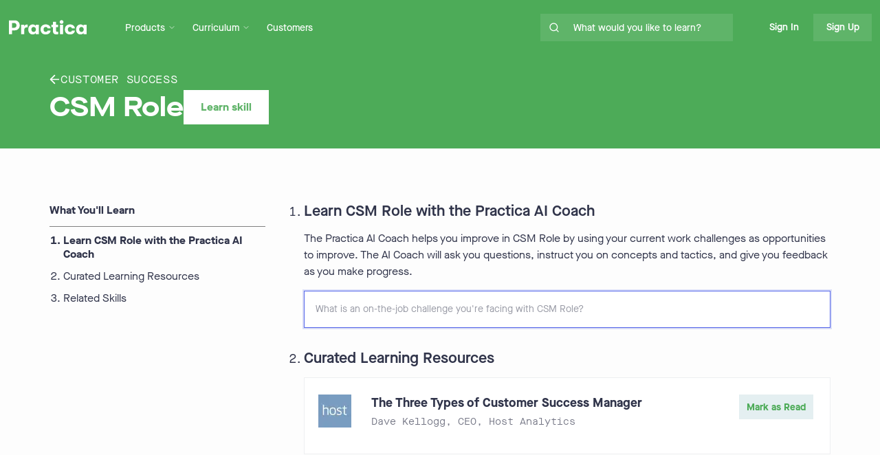

--- FILE ---
content_type: text/html; charset=utf-8
request_url: https://practicahq.com/skill/csm-role
body_size: 8751
content:
<!DOCTYPE html><html lang="en"><head><meta charSet="utf-8"/><meta name="viewport" content="width=device-width"/><meta property="og:image" content="https://images-bp.s3.us-east-2.amazonaws.com/meta_image.png"/><link rel="icon" href="/favicon.png"/><title>Best Articles on CSM Role | Practica</title><meta name="description" content="Practica&#x27;s expert curriculum on CSM Role"/><meta property="og:title" content="CSM Role | Practica"/><meta property="og:image" content="https://images-bp.s3.us-east-2.amazonaws.com/meta_image.png"/><meta property="og:description" content="Practica&#x27;s expert curriculum on CSM Role"/><script type="application/ld+json"></script><meta name="next-head-count" content="10"/><script>!function(){var analytics=window.analytics=window.analytics||[];if(!analytics.initialize)if(analytics.invoked)window.console&&console.error&&console.error("Segment snippet included twice.");else{analytics.invoked=!0;analytics.methods=["trackSubmit","trackClick","trackLink","trackForm","pageview","identify","reset","group","track","ready","alias","debug","page","once","off","on","addSourceMiddleware","addIntegrationMiddleware","setAnonymousId","addDestinationMiddleware"];analytics.factory=function(e){return function(){if(window.analytics.initialized)return window.analytics[e].apply(window.analytics,arguments);var i=Array.prototype.slice.call(arguments);i.unshift(e);analytics.push(i);return analytics}};for(var i=0;i<analytics.methods.length;i++){var key=analytics.methods[i];analytics[key]=analytics.factory(key)}analytics.load=function(key,i){var t=document.createElement("script");t.type="text/javascript";t.async=!0;t.src="https://cdn.segment.com/analytics.js/v1/" + key + "/analytics.min.js";var n=document.getElementsByTagName("script")[0];n.parentNode.insertBefore(t,n);analytics._loadOptions=i};analytics._writeKey="ZnSqwwJQhPB5w0rV9QN09bbCP7X4amIM";;analytics.SNIPPET_VERSION="4.16.1";
analytics.load("ZnSqwwJQhPB5w0rV9QN09bbCP7X4amIM");

}}();</script><link data-next-font="" rel="preconnect" href="/" crossorigin="anonymous"/><link rel="preload" href="/_next/static/css/17fbbb79c0bb2b6d.css" as="style" crossorigin=""/><link rel="stylesheet" href="/_next/static/css/17fbbb79c0bb2b6d.css" crossorigin="" data-n-g=""/><link rel="preload" href="/_next/static/css/7dd97cb5124170f0.css" as="style" crossorigin=""/><link rel="stylesheet" href="/_next/static/css/7dd97cb5124170f0.css" crossorigin="" data-n-p=""/><link rel="preload" href="/_next/static/css/7fe8fd880f1a2845.css" as="style" crossorigin=""/><link rel="stylesheet" href="/_next/static/css/7fe8fd880f1a2845.css" crossorigin="" data-n-p=""/><link rel="preload" href="/_next/static/css/229dd06c456084f8.css" as="style" crossorigin=""/><link rel="stylesheet" href="/_next/static/css/229dd06c456084f8.css" crossorigin="" data-n-p=""/><noscript data-n-css=""></noscript><script defer="" crossorigin="" nomodule="" src="/_next/static/chunks/polyfills-c67a75d1b6f99dc8.js"></script><script src="/_next/static/chunks/webpack-34866bcb0bba5d9a.js" defer="" crossorigin=""></script><script src="/_next/static/chunks/framework-ca706bf673a13738.js" defer="" crossorigin=""></script><script src="/_next/static/chunks/main-181195c1242a9914.js" defer="" crossorigin=""></script><script src="/_next/static/chunks/pages/_app-10b6ad8d5527910a.js" defer="" crossorigin=""></script><script src="/_next/static/chunks/3e1ccbca-deadefcc9f6cf2a9.js" defer="" crossorigin=""></script><script src="/_next/static/chunks/1664-7246e58924eb0118.js" defer="" crossorigin=""></script><script src="/_next/static/chunks/1182-12ed22f2e5679cb4.js" defer="" crossorigin=""></script><script src="/_next/static/chunks/5675-46b0182a740430bc.js" defer="" crossorigin=""></script><script src="/_next/static/chunks/4139-2dbffdd7dbe2839e.js" defer="" crossorigin=""></script><script src="/_next/static/chunks/594-304cd4231892d882.js" defer="" crossorigin=""></script><script src="/_next/static/chunks/4522-db58a3aff46dbeca.js" defer="" crossorigin=""></script><script src="/_next/static/chunks/4762-29e04ab7966071a1.js" defer="" crossorigin=""></script><script src="/_next/static/chunks/328-962593b07f957f2f.js" defer="" crossorigin=""></script><script src="/_next/static/chunks/1125-2f6858c57c1fd6e8.js" defer="" crossorigin=""></script><script src="/_next/static/chunks/6697-8fceaee477befd0c.js" defer="" crossorigin=""></script><script src="/_next/static/chunks/9838-874e3de0b3cc9990.js" defer="" crossorigin=""></script><script src="/_next/static/chunks/8262-a9ba4acd3535e05c.js" defer="" crossorigin=""></script><script src="/_next/static/chunks/6195-786444443968d3f0.js" defer="" crossorigin=""></script><script src="/_next/static/chunks/1370-34af7f13d66bb0a8.js" defer="" crossorigin=""></script><script src="/_next/static/chunks/pages/skill/%5Bid%5D-0808b7f177363cb5.js" defer="" crossorigin=""></script><script src="/_next/static/_Zc0ebvrbf2c1Ecb3yMeg/_buildManifest.js" defer="" crossorigin=""></script><script src="/_next/static/_Zc0ebvrbf2c1Ecb3yMeg/_ssgManifest.js" defer="" crossorigin=""></script></head><body><div id="__next"><div class="Layout_container__m5jTj"><div class="CollapsibleSideBar_sidebarContainer__Xoteg"><div class="CollapsibleSideBar_sidebar__ETgCx"><div class="CollapsibleSideBar_contentContainer__n4iE5"><div class="CollapsibleSideBar_buttonContainer__1IE10"><a href="/"><img alt="Practica" loading="lazy" width="114" height="32" decoding="async" data-nimg="1" class="cursor-pointer" style="color:transparent" src="https://images-bp.s3.us-east-2.amazonaws.com/logo_practica.svg"/></a><button aria-label="close sidebar" class="CollapsibleSideBar_closeButton__uXook"><svg width="40" height="24" viewBox="0 0 40 24" fill="none" xmlns="http://www.w3.org/2000/svg"><path d="M10 16L6 12L10 8" stroke="white" stroke-width="1.5" stroke-linecap="round" stroke-linejoin="round"></path><path d="M19 12H37" stroke="white" stroke-width="1.5" stroke-linecap="round" stroke-linejoin="round"></path><path d="M19 6H37" stroke="white" stroke-width="1.5" stroke-linecap="round" stroke-linejoin="round"></path><path d="M19 18H37" stroke="white" stroke-width="1.5" stroke-linecap="round" stroke-linejoin="round"></path></svg></button></div><div class="h-full w-full pb-8 flex flex-col justify-between"><div><div class="flex flex-col items-start mt-2 mb-16"><a class="group text-white text-base font-semibold cursor-pointer flex gap-3
       items-center opacity-80 hover:opacity-100 hover:bg-white
        hover:bg-opacity-10 hover:no-underline  w-full py-2 pr-6 pl-6" href="/"><svg width="16" height="16" viewBox="0 0 16 16" fill="none" xmlns="http://www.w3.org/2000/svg"><path d="M2 5.99967L8 1.33301L14 5.99967V13.333C14 13.6866 13.8595 14.0258 13.6095 14.2758C13.3594 14.5259 13.0203 14.6663 12.6667 14.6663H3.33333C2.97971 14.6663 2.64057 14.5259 2.39052 14.2758C2.14048 14.0258 2 13.6866 2 13.333V5.99967Z" stroke="currentColor" stroke-width="1.5" stroke-linecap="round" stroke-linejoin="round"></path><path d="M6 14.6667V8H10V14.6667" stroke="currentColor" stroke-width="1.5" stroke-linecap="round" stroke-linejoin="round"></path></svg>Home</a><a class="group text-white text-base font-semibold cursor-pointer flex gap-3
       items-center opacity-80 hover:opacity-100 hover:bg-white
        hover:bg-opacity-10 hover:no-underline  w-full py-2 pr-6 pl-6" href="/learn"><svg width="16" height="16" viewBox="0 0 12 12" fill="none" xmlns="http://www.w3.org/2000/svg"><path d="M1 1.5H4C4.53043 1.5 5.03914 1.71071 5.41421 2.08579C5.78929 2.46086 6 2.96957 6 3.5V10.5C6 10.1022 5.84196 9.72064 5.56066 9.43934C5.27936 9.15804 4.89782 9 4.5 9H1V1.5Z" stroke="currentColor" stroke-linecap="round" stroke-linejoin="round"></path><path d="M11 1.5H8C7.46957 1.5 6.96086 1.71071 6.58579 2.08579C6.21071 2.46086 6 2.96957 6 3.5V10.5C6 10.1022 6.15804 9.72064 6.43934 9.43934C6.72064 9.15804 7.10218 9 7.5 9H11V1.5Z" stroke="currentColor" stroke-linecap="round" stroke-linejoin="round"></path></svg>AI Challenge Coach</a><div class="cursor-pointer flex items-center opacity-80 w-full py-2 pr-6 relative right-1 hover:opacity-100 hover:bg-white hover:bg-opacity-10 pl-6"><svg width="24" height="24" viewBox="0 0 24 24" fill="none" xmlns="http://www.w3.org/2000/svg" class="-rotate-90"><path d="M6 9L12 15L18 9" stroke="currentColor" stroke-opacity="0.68" stroke-width="2" stroke-linecap="round" stroke-linejoin="round"></path></svg><div class="text-base font-semibold pl-3 relative right-1">Curriculum</div></div><div class="cursor-pointer flex items-center opacity-80 w-full py-2 pr-6 relative right-1 hover:opacity-100 hover:bg-white hover:bg-opacity-10 pl-6"><svg width="24" height="24" viewBox="0 0 24 24" fill="none" xmlns="http://www.w3.org/2000/svg" class="-rotate-90"><path d="M6 9L12 15L18 9" stroke="currentColor" stroke-opacity="0.68" stroke-width="2" stroke-linecap="round" stroke-linejoin="round"></path></svg><div class="text-base font-semibold pl-3 relative right-1">Products</div></div></div></div><div><div class="flex items-center font-semibold text-base leading-4 text-white opacity-80 ml-6 pb-6 cursor-pointer hover:no-underline">Sign Up</div><div class="flex items-center font-semibold text-base leading-4 text-white opacity-80 ml-6 pb-6 cursor-pointer hover:no-underline">Sign In</div></div></div></div></div></div><div class="Layout_mainPageContent__Mjx9T"><header style="background-color:#4DAB58;z-index:21" class="text-sm transition-all duration-300 Header_header__KwdYD"><div class="Header_innerContainer__BwIcD"><div class="Header_leftContainer__MI1r4"><a href="/"><div class="flex items-center flex-shrink-0 cursor-pointer"><img alt="Practica" loading="lazy" width="114" height="32" decoding="async" data-nimg="1" class="cursor-pointer" style="color:transparent" src="https://images-bp.s3.us-east-2.amazonaws.com/logo_practica.svg"/></div></a><div class="Header_headerNavBar__gGLrn"><div class="NavigationMenu_menuContainer__B_OaZ !ml-[16px] !pl-[16px]"><div class="NavigationMenu_dropdownContainer__mPH__"><div class="NavigationMenu_buttonContainer__Pxe5K"><button class="NavigationMenu_menuButton__4EO8U"><span class="mr-1 whitespace-nowrap ">Products</span><div class="flex "><svg width="12" height="12" viewBox="0 0 24 24" fill="none" xmlns="http://www.w3.org/2000/svg" color="white"><path d="M6 9L12 15L18 9" stroke="currentColor" stroke-opacity="0.68" stroke-width="2" stroke-linecap="round" stroke-linejoin="round"></path></svg></div></button></div></div></div><div class="NavigationMenu_menuContainer__B_OaZ"><div class="NavigationMenu_dropdownContainer__mPH__"><div class="NavigationMenu_buttonContainer__Pxe5K"><button class="NavigationMenu_menuButton__4EO8U"><span class="mr-1 whitespace-nowrap ">Curriculum</span><div class="flex "><svg width="12" height="12" viewBox="0 0 24 24" fill="none" xmlns="http://www.w3.org/2000/svg" color="white"><path d="M6 9L12 15L18 9" stroke="currentColor" stroke-opacity="0.68" stroke-width="2" stroke-linecap="round" stroke-linejoin="round"></path></svg></div></button></div></div></div><a class="Header_headingMd__RYgk9" href="/customers">Customers</a></div></div><div class="Header_rightContainer__MOjpl"><div class="SearchBar_container__fM6A9"><label for="searchbar" class="SearchBar_searchLabel__b6tAY">What would you like to learn?</label><div class="SearchBar_searchBarContainer__8WWfe"><div class="SearchBar_searchContainer__7_NLm"><div class="SearchBar_searchIconContainer__r3zAq"><svg width="16" height="16" viewBox="0 0 24 24" fill="none" xmlns="http://www.w3.org/2000/svg"><path d="M11 19C15.4183 19 19 15.4183 19 11C19 6.58172 15.4183 3 11 3C6.58172 3 3 6.58172 3 11C3 15.4183 6.58172 19 11 19Z" stroke="white" stroke-width="2" stroke-linecap="round" stroke-linejoin="round"></path><path d="M20.9999 21.0004L16.6499 16.6504" stroke="white" stroke-width="2" stroke-linecap="round" stroke-linejoin="round"></path></svg></div><input type="search" autoComplete="off" aria-label="search for skills on site" class="SearchBar_searchBar__mf4tx unstyled-input" placeholder="What would you like to learn?" id="searchbar" autofocus="" value=""/></div></div></div><div class="Header_headerButtons__3FkU_"><button class="Header_signIn__ruDCx">Sign In</button><button class="Header_signUp__5Cn11"><p class="Header_signUpText__YIxvU">Sign Up</p></button></div></div></div></header><main class="Layout_mainStyles__6_a24"><div class="skills-id_skillsPageContainer__XMLPC"><div style="background-color:#4DAB58"><div class="skills-id_headerContainer__xy7CR"><div class="skills-id_headerContainerInner__XSXyH"><div class="skills-id_pageInfo__XpJIv"><a class="skills-id_mainTopic__mX7bE" href="/topic/customer-success"><svg width="16" viewBox="5 5 32 32" stroke="white" fill="none" xmlns="http://www.w3.org/2000/svg"><path d="M31.6663 20H8.33301" stroke-width="3.33333" stroke-linecap="round" stroke-linejoin="round"></path><path d="M19.9997 31.6667L8.33301 20L19.9997 8.33337" stroke-width="3.33333" stroke-linecap="round" stroke-linejoin="round"></path></svg>Customer Success<!-- --> </a><div class="flex flex-col sm:flex-row gap-2 sm:gap-6 items-start sm:items-center mb-4 sm:mb-2"><h1 class="skills-id_header2__tdTr_">CSM Role</h1><div class="flex"><button class="BigSkillButton_learnButton__OyqSA"><p class="BigSkillButton_learnText__WmqTG" style="color:#4DAB58">Learn skill</p></button></div></div></div></div></div></div><div class="skills-id_bodyContainer__L6nsZ"><div class="skills-id_tableOfContentsContainer__i_KML sticky top-[70px]"><div><div class="SkillTableOfContents_componentContainer__zEyRo"><div class="SkillTableOfContents_whatYoullLearn__y_buF">What You&#x27;ll Learn</div><div class="w-full mt-[-24px]"><div class="Divider_authDividerContainer__GGlTi"><div class="Divider_authDividerContainerLine__4Czr2" style="box-shadow:0 1px 0 0 grey"></div></div></div><ol class="SkillTableOfContents_goalContainer__q075S"><li class="SkillTableOfContents_listItem__PrM5z font-bold"><div class="SkillTableOfContents_goal__G1rV5"><a href="#Learn-CSM-Role-with-the-Practica-AI-Coach">Learn CSM Role with the Practica AI Coach</a></div></li><li class="SkillTableOfContents_listItem__PrM5z"><div class="SkillTableOfContents_goal__G1rV5"><a href="#Curated-Learning-Resources">Curated Learning Resources</a></div></li><li class="SkillTableOfContents_listItem__PrM5z"><div class="SkillTableOfContents_goal__G1rV5"><a href="#Related-Skills">Related Skills</a></div></li></ol></div></div></div><div class="skills-id_bodyContainerRight__Gu4J6"><div class="skills-id_articlesContainer__Dt2Pr"><ol class="list-outside inline"><li class="marker:text-xl marker:font-semibold"><a id="Learn-CSM-Role-with-the-Practica-AI-Coach" class="skills-id_sectionAnchor__UpgSY"></a><h2 class="skills-id_sectionHeader__jsWOP">Learn CSM Role with the Practica AI Coach</h2><div class="skills-id_sectionSubheader__KaGOn">The Practica AI Coach helps you improve in <!-- -->CSM Role<!-- --> by using your current work challenges as opportunities to improve. The AI Coach will ask you questions, instruct you on concepts and tactics, and give you feedback as you make progress.</div><div class="flex"><div class="relative !mb-4 text-sm w-full"><textarea rows="1" name="content" class="block resize-none p-4" autofocus="" id="journalBox" placeholder="What is an on-the-job challenge you&#x27;re facing with CSM Role?"></textarea></div></div></li><li class="marker:text-xl marker:font-semibold"><a id="Curated-Learning-Resources" class="skills-id_sectionAnchor__UpgSY"></a><h2 class="skills-id_sectionHeader__jsWOP">Curated Learning Resources</h2><ul><li class="flex justify-center max-w-[800px] min-h-[111px] w-full pb-4"><div class="ArticleListItem_articleContentContainer__eFgr0"><div class="ArticleListItem_outerBox__mwPQc"><div class="ArticleListItem_innerBox__PJYLj"><div class="ArticleListItem_logoBox__lChCT"><img alt="Host Analytics logo" loading="lazy" width="48" height="48" decoding="async" data-nimg="1" class="ArticleListItem_imageStyles__rtjY5" style="color:transparent" srcSet="/_next/image?url=https%3A%2F%2Fs3.amazonaws.com%2Fappforest_uf%2Ff1537391704098x710785021074116200%2FHostAnalytics.png&amp;w=48&amp;q=75 1x, /_next/image?url=https%3A%2F%2Fs3.amazonaws.com%2Fappforest_uf%2Ff1537391704098x710785021074116200%2FHostAnalytics.png&amp;w=96&amp;q=75 2x" src="/_next/image?url=https%3A%2F%2Fs3.amazonaws.com%2Fappforest_uf%2Ff1537391704098x710785021074116200%2FHostAnalytics.png&amp;w=96&amp;q=75"/></div><div class="ArticleListItem_articleInformation__2Gh4L"><a href="https://kellblog.com/2018/09/01/the-three-types-of-customer-success-manager/" target="_blank" class="ArticleListItem_articleMetaInfo__9tQIm" rel="noreferrer">The Three Types of Customer Success Manager</a><p class="ArticleListItem_authorInfo__DlA3O"><a class="ArticleListItem_authorInfo__DlA3O" href="/authors/dave-kellogg">Dave Kellogg</a>, <!-- -->CEO<!-- -->, <!-- -->Host Analytics</p><div class="ArticleListItem_description__OxWhk"></div><div class="ArticleListItem_buttonBar__nRb_z"></div></div><div class="SourceReadButton_articleButton__cIDpb SourceReadButton_articleButtonMarkRead__DsD60" style="--primary-color:#4DAB58;--washed-out-color:#4DAB5815;--faded-color:#4DAB584C"><button class="utils_primaryButton__VVbFy SourceReadButton_markReadButton__MBplN">Mark as Read</button></div></div></div></div></li><li class="flex justify-center max-w-[800px] min-h-[111px] w-full pb-4"><div class="ArticleListItem_articleContentContainer__eFgr0"><div class="ArticleListItem_outerBox__mwPQc"><div class="ArticleListItem_innerBox__PJYLj"><div class="ArticleListItem_logoBox__lChCT"><img alt="Redpoint Ventures logo" loading="lazy" width="48" height="48" decoding="async" data-nimg="1" class="ArticleListItem_imageStyles__rtjY5" style="color:transparent" srcSet="/_next/image?url=https%3A%2F%2Fs3.amazonaws.com%2Fappforest_uf%2Ff1534293921749x888860156061127800%2FRedpointVentures.png&amp;w=48&amp;q=75 1x, /_next/image?url=https%3A%2F%2Fs3.amazonaws.com%2Fappforest_uf%2Ff1534293921749x888860156061127800%2FRedpointVentures.png&amp;w=96&amp;q=75 2x" src="/_next/image?url=https%3A%2F%2Fs3.amazonaws.com%2Fappforest_uf%2Ff1534293921749x888860156061127800%2FRedpointVentures.png&amp;w=96&amp;q=75"/></div><div class="ArticleListItem_articleInformation__2Gh4L"><a href="https://tomtunguz.com/how-much-arr-can-a-csm-manage/" target="_blank" class="ArticleListItem_articleMetaInfo__9tQIm" rel="noreferrer">How Much ARR Can a CSM Manage?</a><p class="ArticleListItem_authorInfo__DlA3O"><a class="ArticleListItem_authorInfo__DlA3O" href="/authors/tomasz-tunguz">Tomasz Tunguz</a>, <!-- -->Managing Director<!-- -->, <!-- -->Redpoint Ventures</p><div class="ArticleListItem_description__OxWhk"></div><div class="ArticleListItem_buttonBar__nRb_z"></div></div><div class="SourceReadButton_articleButton__cIDpb SourceReadButton_articleButtonMarkRead__DsD60" style="--primary-color:#4DAB58;--washed-out-color:#4DAB5815;--faded-color:#4DAB584C"><button class="utils_primaryButton__VVbFy SourceReadButton_markReadButton__MBplN">Mark as Read</button></div></div></div></div></li></ul></li><li class="marker:text-xl marker:font-semibold scroll-mt-24" id="Related-Skills"><div><h3 class="">Related Skills</h3><ul class="grid grid-cols-1 md:grid-cols-2 lg:grid-cols-3 w-full"><li class="flex shrink-0 items-center p-2 w-fit"><button class="SkillButton_button__LyC0Q"><img alt="add icon" loading="lazy" width="24" height="24" decoding="async" data-nimg="1" class="SkillButton_plus__pUH4D" style="color:transparent" src="https://images-bp.s3.us-east-2.amazonaws.com/addIcon.svg"/></button><a class="text-base font-medium opacity-90 ml-2" href="/skill/capacity-planning">Capacity Planning</a></li><li class="flex shrink-0 items-center p-2 w-fit"><button class="SkillButton_button__LyC0Q"><img alt="add icon" loading="lazy" width="24" height="24" decoding="async" data-nimg="1" class="SkillButton_plus__pUH4D" style="color:transparent" src="https://images-bp.s3.us-east-2.amazonaws.com/addIcon.svg"/></button><a class="text-base font-medium opacity-90 ml-2" href="/skill/solution-design">Solution Design</a></li><li class="flex shrink-0 items-center p-2 w-fit"><button class="SkillButton_button__LyC0Q"><img alt="add icon" loading="lazy" width="24" height="24" decoding="async" data-nimg="1" class="SkillButton_plus__pUH4D" style="color:transparent" src="https://images-bp.s3.us-east-2.amazonaws.com/addIcon.svg"/></button><a class="text-base font-medium opacity-90 ml-2" href="/skill/technical-troubleshooting">Technical Troubleshooting</a></li><li class="flex shrink-0 items-center p-2 w-fit"><button class="SkillButton_button__LyC0Q"><img alt="add icon" loading="lazy" width="24" height="24" decoding="async" data-nimg="1" class="SkillButton_plus__pUH4D" style="color:transparent" src="https://images-bp.s3.us-east-2.amazonaws.com/addIcon.svg"/></button><a class="text-base font-medium opacity-90 ml-2" href="/skill/product-knowledge">Product Knowledge</a></li><li class="flex shrink-0 items-center p-2 w-fit"><button class="SkillButton_button__LyC0Q"><img alt="add icon" loading="lazy" width="24" height="24" decoding="async" data-nimg="1" class="SkillButton_plus__pUH4D" style="color:transparent" src="https://images-bp.s3.us-east-2.amazonaws.com/addIcon.svg"/></button><a class="text-base font-medium opacity-90 ml-2" href="/skill/customer-discovery">Customer Discovery</a></li><li class="flex shrink-0 items-center p-2 w-fit"><button class="SkillButton_button__LyC0Q"><img alt="add icon" loading="lazy" width="24" height="24" decoding="async" data-nimg="1" class="SkillButton_plus__pUH4D" style="color:transparent" src="https://images-bp.s3.us-east-2.amazonaws.com/addIcon.svg"/></button><a class="text-base font-medium opacity-90 ml-2" href="/skill/understanding-our-ecosystem">Understanding our Ecosystem</a></li><li class="flex shrink-0 items-center p-2 w-fit"><button class="SkillButton_button__LyC0Q"><img alt="add icon" loading="lazy" width="24" height="24" decoding="async" data-nimg="1" class="SkillButton_plus__pUH4D" style="color:transparent" src="https://images-bp.s3.us-east-2.amazonaws.com/addIcon.svg"/></button><a class="text-base font-medium opacity-90 ml-2" href="/skill/workshops-and-webinars">Workshops and Webinars</a></li><li class="flex shrink-0 items-center p-2 w-fit"><button class="SkillButton_button__LyC0Q"><img alt="add icon" loading="lazy" width="24" height="24" decoding="async" data-nimg="1" class="SkillButton_plus__pUH4D" style="color:transparent" src="https://images-bp.s3.us-east-2.amazonaws.com/addIcon.svg"/></button><a class="text-base font-medium opacity-90 ml-2" href="/skill/project-documentation">Project Documentation</a></li><li class="flex shrink-0 items-center p-2 w-fit"><button class="SkillButton_button__LyC0Q"><img alt="add icon" loading="lazy" width="24" height="24" decoding="async" data-nimg="1" class="SkillButton_plus__pUH4D" style="color:transparent" src="https://images-bp.s3.us-east-2.amazonaws.com/addIcon.svg"/></button><a class="text-base font-medium opacity-90 ml-2" href="/skill/customer-enablement-documentation">Customer Enablement Documentation</a></li><li class="flex shrink-0 items-center p-2 w-fit"><button class="SkillButton_button__LyC0Q"><img alt="add icon" loading="lazy" width="24" height="24" decoding="async" data-nimg="1" class="SkillButton_plus__pUH4D" style="color:transparent" src="https://images-bp.s3.us-east-2.amazonaws.com/addIcon.svg"/></button><a class="text-base font-medium opacity-90 ml-2" href="/skill/structuring-customer-success-teams">Structuring Customer Success Teams</a></li><li class="flex shrink-0 items-center p-2 w-fit"><button class="SkillButton_button__LyC0Q"><img alt="add icon" loading="lazy" width="24" height="24" decoding="async" data-nimg="1" class="SkillButton_plus__pUH4D" style="color:transparent" src="https://images-bp.s3.us-east-2.amazonaws.com/addIcon.svg"/></button><a class="text-base font-medium opacity-90 ml-2" href="/skill/customer-success-career-ladders">Customer Success Career Ladders</a></li><li class="flex shrink-0 items-center p-2 w-fit"><button class="SkillButton_button__LyC0Q"><img alt="add icon" loading="lazy" width="24" height="24" decoding="async" data-nimg="1" class="SkillButton_plus__pUH4D" style="color:transparent" src="https://images-bp.s3.us-east-2.amazonaws.com/addIcon.svg"/></button><a class="text-base font-medium opacity-90 ml-2" href="/skill/contract-expansion">Contract Expansion</a></li><li class="flex shrink-0 items-center p-2 w-fit"><button class="SkillButton_button__LyC0Q"><img alt="add icon" loading="lazy" width="24" height="24" decoding="async" data-nimg="1" class="SkillButton_plus__pUH4D" style="color:transparent" src="https://images-bp.s3.us-east-2.amazonaws.com/addIcon.svg"/></button><a class="text-base font-medium opacity-90 ml-2" href="/skill/net-promoter-score">Net Promoter Score</a></li><li class="flex shrink-0 items-center p-2 w-fit"><button class="SkillButton_button__LyC0Q"><img alt="add icon" loading="lazy" width="24" height="24" decoding="async" data-nimg="1" class="SkillButton_plus__pUH4D" style="color:transparent" src="https://images-bp.s3.us-east-2.amazonaws.com/addIcon.svg"/></button><a class="text-base font-medium opacity-90 ml-2" href="/skill/customer-service">Customer Service</a></li><li class="flex shrink-0 items-center p-2 w-fit"><button class="SkillButton_button__LyC0Q"><img alt="add icon" loading="lazy" width="24" height="24" decoding="async" data-nimg="1" class="SkillButton_plus__pUH4D" style="color:transparent" src="https://images-bp.s3.us-east-2.amazonaws.com/addIcon.svg"/></button><a class="text-base font-medium opacity-90 ml-2" href="/skill/community-management">Community Management</a></li><li class="flex shrink-0 items-center p-2 w-fit"><button class="SkillButton_button__LyC0Q"><img alt="add icon" loading="lazy" width="24" height="24" decoding="async" data-nimg="1" class="SkillButton_plus__pUH4D" style="color:transparent" src="https://images-bp.s3.us-east-2.amazonaws.com/addIcon.svg"/></button><a class="text-base font-medium opacity-90 ml-2" href="/skill/help-center">Help Centers</a></li><li class="flex shrink-0 items-center p-2 w-fit"><button class="SkillButton_button__LyC0Q"><img alt="add icon" loading="lazy" width="24" height="24" decoding="async" data-nimg="1" class="SkillButton_plus__pUH4D" style="color:transparent" src="https://images-bp.s3.us-east-2.amazonaws.com/addIcon.svg"/></button><a class="text-base font-medium opacity-90 ml-2" href="/skill/customer-success-metrics">Customer Success Metrics</a></li><li class="flex shrink-0 items-center p-2 w-fit"><button class="SkillButton_button__LyC0Q"><img alt="add icon" loading="lazy" width="24" height="24" decoding="async" data-nimg="1" class="SkillButton_plus__pUH4D" style="color:transparent" src="https://images-bp.s3.us-east-2.amazonaws.com/addIcon.svg"/></button><a class="text-base font-medium opacity-90 ml-2" href="/skill/customer-relationships">Customer Relationships</a></li><li class="flex shrink-0 items-center p-2 w-fit"><button class="SkillButton_button__LyC0Q"><img alt="add icon" loading="lazy" width="24" height="24" decoding="async" data-nimg="1" class="SkillButton_plus__pUH4D" style="color:transparent" src="https://images-bp.s3.us-east-2.amazonaws.com/addIcon.svg"/></button><a class="text-base font-medium opacity-90 ml-2" href="/skill/customer-onboarding">Customer Onboarding</a></li><li class="flex shrink-0 items-center p-2 w-fit"><button class="SkillButton_button__LyC0Q"><img alt="add icon" loading="lazy" width="24" height="24" decoding="async" data-nimg="1" class="SkillButton_plus__pUH4D" style="color:transparent" src="https://images-bp.s3.us-east-2.amazonaws.com/addIcon.svg"/></button><a class="text-base font-medium opacity-90 ml-2" href="/skill/customer-success-tools">Customer Success Tools</a></li><li class="flex shrink-0 items-center p-2 w-fit"><button class="SkillButton_button__LyC0Q"><img alt="add icon" loading="lazy" width="24" height="24" decoding="async" data-nimg="1" class="SkillButton_plus__pUH4D" style="color:transparent" src="https://images-bp.s3.us-east-2.amazonaws.com/addIcon.svg"/></button><a class="text-base font-medium opacity-90 ml-2" href="/skill/customer-success-compensation">Customer Success Compensation</a></li><li class="flex shrink-0 items-center p-2 w-fit"><button class="SkillButton_button__LyC0Q"><img alt="add icon" loading="lazy" width="24" height="24" decoding="async" data-nimg="1" class="SkillButton_plus__pUH4D" style="color:transparent" src="https://images-bp.s3.us-east-2.amazonaws.com/addIcon.svg"/></button><a class="text-base font-medium opacity-90 ml-2" href="/skill/user-conference">Hosting User Conferences</a></li><li class="flex shrink-0 items-center p-2 w-fit"><button class="SkillButton_button__LyC0Q"><img alt="add icon" loading="lazy" width="24" height="24" decoding="async" data-nimg="1" class="SkillButton_plus__pUH4D" style="color:transparent" src="https://images-bp.s3.us-east-2.amazonaws.com/addIcon.svg"/></button><a class="text-base font-medium opacity-90 ml-2" href="/skill/customer-success-meetings">Customer Success Meetings</a></li></ul></div></li></ol></div></div></div></div></main><footer class="Footer_footer__pQtti"><div class="Footer_footerContainer__UGwZX"><div class="Footer_companySummary__lRcnF"><h4>Practica</h4><p class="Footer_description__0Aa9w text-gray-500">Practica<!-- --> helps modern workers continuously upgrade their skills and excel at work.</p><div class="flex flex-row gap-[16px]"><a class="Footer_social__cGivK" target="_blank" href="https://twitter.com/PracticaHQ"><svg aria-hidden="true" focusable="false" data-prefix="fab" data-icon="twitter" class="svg-inline--fa fa-twitter fa-w-16 " role="img" xmlns="http://www.w3.org/2000/svg" viewBox="0 0 512 512"><path fill="currentColor" d="M459.37 151.716c.325 4.548.325 9.097.325 13.645 0 138.72-105.583 298.558-298.558 298.558-59.452 0-114.68-17.219-161.137-47.106 8.447.974 16.568 1.299 25.34 1.299 49.055 0 94.213-16.568 130.274-44.832-46.132-.975-84.792-31.188-98.112-72.772 6.498.974 12.995 1.624 19.818 1.624 9.421 0 18.843-1.3 27.614-3.573-48.081-9.747-84.143-51.98-84.143-102.985v-1.299c13.969 7.797 30.214 12.67 47.431 13.319-28.264-18.843-46.781-51.005-46.781-87.391 0-19.492 5.197-37.36 14.294-52.954 51.655 63.675 129.3 105.258 216.365 109.807-1.624-7.797-2.599-15.918-2.599-24.04 0-57.828 46.782-104.934 104.934-104.934 30.213 0 57.502 12.67 76.67 33.137 23.715-4.548 46.456-13.32 66.599-25.34-7.798 24.366-24.366 44.833-46.132 57.827 21.117-2.273 41.584-8.122 60.426-16.243-14.292 20.791-32.161 39.308-52.628 54.253z"></path></svg></a><a class="Footer_social__cGivK" target="_blank" href="https://www.linkedin.com/company/PracticaHq/about"><svg aria-hidden="true" focusable="false" data-prefix="fab" data-icon="linkedin" class="svg-inline--fa fa-linkedin fa-w-14 " role="img" xmlns="http://www.w3.org/2000/svg" viewBox="0 0 448 512"><path fill="currentColor" d="M416 32H31.9C14.3 32 0 46.5 0 64.3v383.4C0 465.5 14.3 480 31.9 480H416c17.6 0 32-14.5 32-32.3V64.3c0-17.8-14.4-32.3-32-32.3zM135.4 416H69V202.2h66.5V416zm-33.2-243c-21.3 0-38.5-17.3-38.5-38.5S80.9 96 102.2 96c21.2 0 38.5 17.3 38.5 38.5 0 21.3-17.2 38.5-38.5 38.5zm282.1 243h-66.4V312c0-24.8-.5-56.7-34.5-56.7-34.6 0-39.9 27-39.9 54.9V416h-66.4V202.2h63.7v29.2h.9c8.9-16.8 30.6-34.5 62.9-34.5 67.2 0 79.7 44.3 79.7 101.9V416z"></path></svg></a></div><p>© <!-- -->2024<!-- --> <!-- -->Practica</p></div><div class="Footer_companyInfoContainer__yHsyT"><div class="Footer_companyInfo__xaSgf"><p class="Footer_subHeader___E4rF font-semibold">Topics</p><ul><li><a class="Footer_footerText__hCiSz" href="/topic/product-management">Product Management</a></li><li><a class="Footer_footerText__hCiSz" href="/topic/engineering">Engineering</a></li><li><a class="Footer_footerText__hCiSz" href="/topic/design">Design</a></li><li><a class="Footer_footerText__hCiSz" href="/topic/marketing">Marketing</a></li><li><a class="Footer_footerText__hCiSz" href="/topic/data">Data</a></li><li><a class="Footer_footerText__hCiSz" href="/topic/customer-success">Customer Success</a></li><li><a class="Footer_footerText__hCiSz" href="/topic/sales">Sales</a></li><li><a class="Footer_footerText__hCiSz" href="/topics">More...</a></li></ul></div><div class="Footer_companyInfo__xaSgf"><p class="Footer_subHeader___E4rF font-semibold">Coaching</p><a class="Footer_footerText__hCiSz" href="/learn">AI Coaching</a><a class="Footer_footerText__hCiSz" href="/coaching">Coaching for Individuals</a><a class="Footer_footerText__hCiSz" href="/coaching-for-teams">Coaching for Teams</a><p class="Footer_subHeader___E4rF font-semibold">Leveling</p><a class="Footer_footerText__hCiSz" href="/leveling/engineering">For Engineering Teams</a><a class="Footer_footerText__hCiSz" href="/leveling/product-management">For Product Teams</a><a class="Footer_footerText__hCiSz" href="/leveling/design">For Design Teams</a></div><div class="Footer_companyInfo__xaSgf"><p class="Footer_subHeader___E4rF font-semibold">Case Studies</p><a target="_blank" class="Footer_footerText__hCiSz" href="/customers">Customers</a><a target="_blank" class="Footer_footerText__hCiSz" href="/cases/swoop">Swoop</a><a href="https://medium.com/bestpracticer/what-arthur-jen-cto-of-magic-has-learned-from-engineering-leadership-coaching-fc40e62080d1" target="_blank" rel="noreferrer" class="Footer_footerText__hCiSz">Magic</a><a target="_blank" class="Footer_footerText__hCiSz" href="/cases/harriet">Remotion</a><p class="Footer_subHeader___E4rF font-semibold">Resources</p><a class="Footer_footerText__hCiSz" href="mailto:hello@PracticaHQ.com">Contact Us</a><a class="Footer_footerText__hCiSz" target="_blank" href="https://www.notion.so/bestpracticer/Careers-at-BestPracticer-e1e050eba2d84946abfebc9ae4966e6f">Careers</a><a target="_blank" class="Footer_footerText__hCiSz" href="/privacy">Privacy Policy</a></div></div></div></footer></div></div><!--$--><!--/$--></div><script id="__NEXT_DATA__" type="application/json" crossorigin="">{"props":{"pageProps":{"skillData":{"id":"1537394650172x364459038013592400","slug":"csm-role","name":"CSM Role","topic":"Customer Success","topicSlug":"customer-success","sources":[{"skillId":"1537394650172x364459038013592400","skillName":"CSM Role","skillSlug":"csm-role","topicId":"1521158537317x470741361379623400","topicSlug":"customer-success","topic":"Customer Success","title":"The Three Types of Customer Success Manager","url":"https://kellblog.com/2018/09/01/the-three-types-of-customer-success-manager/","company":"Host Analytics","sourceDescription":null,"author":"Dave Kellogg","companyLogo":"//s3.amazonaws.com/appforest_uf/f1537391704098x710785021074116200/HostAnalytics.png","sourceId":"1537394670390x696194169344380500","jobTitle":"CEO","authorId":"1537392127195x138959604315459730","authorSlug":"dave-kellogg","twitterHandle":"kellblog","section":null},{"skillId":"1537394650172x364459038013592400","skillName":"CSM Role","skillSlug":"csm-role","topicId":"1521158537317x470741361379623400","topicSlug":"customer-success","topic":"Customer Success","title":"How Much ARR Can a CSM Manage?","url":"https://tomtunguz.com/how-much-arr-can-a-csm-manage/","company":"Redpoint Ventures","sourceDescription":null,"author":"Tomasz Tunguz","companyLogo":"//s3.amazonaws.com/appforest_uf/f1534293921749x888860156061127800/RedpointVentures.png","sourceId":"1549593782789x460142657726316540","jobTitle":"Managing Director","authorId":"1534293991184x912303454941138700","authorSlug":"tomasz-tunguz","twitterHandle":"ttunguz","section":null}],"sections":[],"relatedSkills":[{"id":"1638988445638x539705168859234300","slug":"capacity-planning","skill":"Capacity Planning"},{"id":"1675356234782x281233190353371140","slug":"solution-design","skill":"Solution Design"},{"id":"1675356283531x715437458959368200","slug":"technical-troubleshooting","skill":"Technical Troubleshooting"},{"id":"1675356740862x369634557873618940","slug":"product-knowledge","skill":"Product Knowledge"},{"id":"1675355522720x641901911485186000","slug":"customer-discovery","skill":"Customer Discovery"},{"id":"1675356686301x175861362908987400","slug":"understanding-our-ecosystem","skill":"Understanding our Ecosystem"},{"id":"1675356839730x212725783060807680","slug":"workshops-and-webinars","skill":"Workshops and Webinars"},{"id":"1675356972712x618202183754580000","slug":"project-documentation","skill":"Project Documentation"},{"id":"1675356892745x365982015171330050","slug":"customer-enablement-documentation","skill":"Customer Enablement Documentation"},{"id":"1675357195644x106546447617359870","slug":"structuring-customer-success-teams","skill":"Structuring Customer Success Teams"},{"id":"1675357241611x104070602525769730","slug":"customer-success-career-ladders","skill":"Customer Success Career Ladders"},{"id":"1677612290476x448777845993373700","slug":"contract-expansion","skill":"Contract Expansion"},{"id":"1521160017071x849063994595781000","slug":"net-promoter-score","skill":"Net Promoter Score"},{"id":"1521160016453x335848266724497100","slug":"customer-service","skill":"Customer Service"},{"id":"1537394650172x364459038013592400","slug":"csm-role","skill":"CSM Role"},{"id":"1521160014925x264913203893229380","slug":"community-management","skill":"Community Management"},{"id":"1521160016739x644943793304264560","slug":"help-center","skill":"Help Centers"},{"id":"1521160015877x269248687895014880","slug":"customer-success-metrics","skill":"Customer Success Metrics"},{"id":"1548828011537x747400839415208800","slug":"customer-relationships","skill":"Customer Relationships"},{"id":"1521160015248x497460469603538500","slug":"customer-onboarding","skill":"Customer Onboarding"},{"id":"1521160016165x154420062201097600","slug":"customer-success-tools","skill":"Customer Success Tools"},{"id":"1566239248498x777954557028336800","slug":"customer-success-compensation","skill":"Customer Success Compensation"},{"id":"1538955494252x382563346764072770","slug":"user-conference","skill":"Hosting User Conferences"},{"id":"1581911611018x733167307202232300","slug":"customer-success-meetings","skill":"Customer Success Meetings"}],"description":null,"skillUseCount":12},"newSkillData":[],"skillSlug":"csm-role","experimentGroups":{"EXAMPLE_CHALLENGES":"group-0","HOW_TO":"group-0","FAQ":"group-0","page-title-1":"auto-group-1"}},"__N_SSG":true},"page":"/skill/[id]","query":{"id":"csm-role"},"buildId":"_Zc0ebvrbf2c1Ecb3yMeg","isFallback":false,"gsp":true,"scriptLoader":[]}</script></body></html>

--- FILE ---
content_type: text/css; charset=utf-8
request_url: https://practicahq.com/_next/static/css/17fbbb79c0bb2b6d.css
body_size: 17668
content:
@font-face{font-family:Maison Neue Extended;src:url(/_next/static/media/MaisonNeueExtendedWEB-Bold.db4ac9dc.woff) format("woff"),url(/_next/static/media/MaisonNeueExtendedWEB-Bold.ebce19e3.woff2) format("woff2");font-weight:700;font-style:normal;font-display:swap}@font-face{font-family:Maison Neue Mono;src:url(/_next/static/media/MaisonNeueMonoWEB-Regular.04a253e5.woff) format("woff"),url(/_next/static/media/MaisonNeueMonoWEB-Regular.0a4b25a1.woff2) format("woff2");font-weight:400;font-style:normal;font-display:swap}@font-face{font-family:Maison Neue;src:url(/_next/static/media/MaisonNeueWEB-Bold.d4ea65f5.woff) format("woff"),url(/_next/static/media/MaisonNeueWEB-Bold.191fd6b8.woff2) format("woff2");font-weight:700;font-style:normal;font-display:swap}@font-face{font-family:Maison Neue;src:url(/_next/static/media/MaisonNeueWEB-Book.9e19fc14.woff) format("woff"),url(/_next/static/media/MaisonNeueWEB-Book.eaaa23af.woff2) format("woff2");font-weight:400;font-style:normal;font-display:swap}@font-face{font-family:Maison Neue;src:url(/_next/static/media/MaisonNeueWEB-Demi.b8e1753c.woff) format("woff"),url(/_next/static/media/MaisonNeueWEB-Demi.fc259b09.woff2) format("woff2");font-weight:600;font-style:normal;font-display:swap}@font-face{font-family:Maison Neue;src:url(/_next/static/media/MaisonNeueWEB-Medium.92b36129.woff) format("woff"),url(/_next/static/media/MaisonNeueWEB-Medium.1f87d23e.woff2) format("woff2");font-weight:500;font-style:normal;font-display:swap}@font-face{font-family:Inter;src:url(/_next/static/media/Inter-Regular.f356e84a.woff) format("woff");font-weight:400;font-style:normal;font-display:swap}@font-face{font-family:Inter Bold;src:url(/_next/static/media/Inter-Bold.b1234477.woff) format("woff");font-weight:700;font-style:normal;font-display:swap}[multiple],[type=date],[type=datetime-local],[type=email],[type=month],[type=number],[type=password],[type=search],[type=tel],[type=text],[type=time],[type=url],[type=week],select,textarea{-webkit-appearance:none;-moz-appearance:none;appearance:none;background-color:#fff;border-color:#6b7280;border-width:1px;border-radius:0;padding:.5rem .75rem;font-size:1rem;line-height:1.5rem;--tw-shadow:0 0 #0000}[multiple]:focus,[type=date]:focus,[type=datetime-local]:focus,[type=email]:focus,[type=month]:focus,[type=number]:focus,[type=password]:focus,[type=search]:focus,[type=tel]:focus,[type=text]:focus,[type=time]:focus,[type=url]:focus,[type=week]:focus,select:focus,textarea:focus{outline:2px solid transparent;outline-offset:2px;--tw-ring-inset:var(--tw-empty,/*!*/ /*!*/);--tw-ring-offset-width:0px;--tw-ring-offset-color:#fff;--tw-ring-color:#2563eb;--tw-ring-shadow:var(--tw-ring-inset) 0 0 0 calc(1px + var(--tw-ring-offset-width)) var(--tw-ring-color);box-shadow:var(--tw-ring-offset-shadow),var(--tw-ring-shadow),var(--tw-shadow);border-color:#2563eb}input::-moz-placeholder,textarea::-moz-placeholder{color:#6b7280;opacity:1}input::placeholder,textarea::placeholder{color:#6b7280;opacity:1}::-webkit-datetime-edit-fields-wrapper{padding:0}::-webkit-date-and-time-value{min-height:1.5em}::-webkit-datetime-edit,::-webkit-datetime-edit-day-field,::-webkit-datetime-edit-hour-field,::-webkit-datetime-edit-meridiem-field,::-webkit-datetime-edit-millisecond-field,::-webkit-datetime-edit-minute-field,::-webkit-datetime-edit-month-field,::-webkit-datetime-edit-second-field,::-webkit-datetime-edit-year-field{padding-top:0;padding-bottom:0}select{background-image:url("data:image/svg+xml,%3csvg xmlns='http://www.w3.org/2000/svg' fill='none' viewBox='0 0 20 20'%3e%3cpath stroke='%236b7280' stroke-linecap='round' stroke-linejoin='round' stroke-width='1.5' d='M6 8l4 4 4-4'/%3e%3c/svg%3e");background-position:right .5rem center;background-repeat:no-repeat;background-size:1.5em 1.5em;padding-right:2.5rem;-webkit-print-color-adjust:exact;print-color-adjust:exact}[multiple]{background-image:none;background-position:0 0;background-repeat:unset;background-size:initial;padding-right:.75rem;-webkit-print-color-adjust:unset;print-color-adjust:unset}[type=checkbox],[type=radio]{-webkit-appearance:none;-moz-appearance:none;appearance:none;padding:0;-webkit-print-color-adjust:exact;print-color-adjust:exact;display:inline-block;vertical-align:middle;background-origin:border-box;-webkit-user-select:none;-moz-user-select:none;user-select:none;flex-shrink:0;height:1rem;width:1rem;color:#2563eb;background-color:#fff;border-color:#6b7280;border-width:1px;--tw-shadow:0 0 #0000}[type=checkbox]{border-radius:0}[type=radio]{border-radius:100%}[type=checkbox]:focus,[type=radio]:focus{outline:2px solid transparent;outline-offset:2px;--tw-ring-inset:var(--tw-empty,/*!*/ /*!*/);--tw-ring-offset-width:2px;--tw-ring-offset-color:#fff;--tw-ring-color:#2563eb;--tw-ring-offset-shadow:var(--tw-ring-inset) 0 0 0 var(--tw-ring-offset-width) var(--tw-ring-offset-color);--tw-ring-shadow:var(--tw-ring-inset) 0 0 0 calc(2px + var(--tw-ring-offset-width)) var(--tw-ring-color);box-shadow:var(--tw-ring-offset-shadow),var(--tw-ring-shadow),var(--tw-shadow)}[type=checkbox]:checked,[type=radio]:checked{border-color:transparent;background-color:currentColor;background-size:100% 100%;background-position:50%;background-repeat:no-repeat}[type=checkbox]:checked{background-image:url("data:image/svg+xml,%3csvg viewBox='0 0 16 16' fill='white' xmlns='http://www.w3.org/2000/svg'%3e%3cpath d='M12.207 4.793a1 1 0 010 1.414l-5 5a1 1 0 01-1.414 0l-2-2a1 1 0 011.414-1.414L6.5 9.086l4.293-4.293a1 1 0 011.414 0z'/%3e%3c/svg%3e")}[type=radio]:checked{background-image:url("data:image/svg+xml,%3csvg viewBox='0 0 16 16' fill='white' xmlns='http://www.w3.org/2000/svg'%3e%3ccircle cx='8' cy='8' r='3'/%3e%3c/svg%3e")}[type=checkbox]:checked:focus,[type=checkbox]:checked:hover,[type=radio]:checked:focus,[type=radio]:checked:hover{border-color:transparent;background-color:currentColor}[type=checkbox]:indeterminate{background-image:url("data:image/svg+xml,%3csvg xmlns='http://www.w3.org/2000/svg' fill='none' viewBox='0 0 16 16'%3e%3cpath stroke='white' stroke-linecap='round' stroke-linejoin='round' stroke-width='2' d='M4 8h8'/%3e%3c/svg%3e");border-color:transparent;background-color:currentColor;background-size:100% 100%;background-position:50%;background-repeat:no-repeat}[type=checkbox]:indeterminate:focus,[type=checkbox]:indeterminate:hover{border-color:transparent;background-color:currentColor}[type=file]{background:unset;border-color:inherit;border-width:0;border-radius:0;padding:0;font-size:unset;line-height:inherit}[type=file]:focus{outline:1px solid ButtonText;outline:1px auto -webkit-focus-ring-color}[multiple],[type=date],[type=datetime-local],[type=email],[type=month],[type=number],[type=password],[type=search],[type=tel],[type=text],[type=time],[type=url],[type=week],select,textarea{width:100%;--tw-border-opacity:1;border-color:rgb(209 213 219/var(--tw-border-opacity));padding:12px 8px;font-family:Maison Neue,ui-sans-serif,system-ui;font-size:14px;line-height:20px;line-height:1rem;--tw-text-opacity:1;color:rgb(48 52 74/var(--tw-text-opacity))}[multiple]::-moz-placeholder,[type=date]::-moz-placeholder,[type=datetime-local]::-moz-placeholder,[type=email]::-moz-placeholder,[type=month]::-moz-placeholder,[type=number]::-moz-placeholder,[type=password]::-moz-placeholder,[type=search]::-moz-placeholder,[type=tel]::-moz-placeholder,[type=text]::-moz-placeholder,[type=time]::-moz-placeholder,[type=url]::-moz-placeholder,[type=week]::-moz-placeholder,select::-moz-placeholder,textarea::-moz-placeholder{color:rgba(48,52,74,.5)}[multiple]::placeholder,[type=date]::placeholder,[type=datetime-local]::placeholder,[type=email]::placeholder,[type=month]::placeholder,[type=number]::placeholder,[type=password]::placeholder,[type=search]::placeholder,[type=tel]::placeholder,[type=text]::placeholder,[type=time]::placeholder,[type=url]::placeholder,[type=week]::placeholder,select::placeholder,textarea::placeholder{color:rgba(48,52,74,.5)}[multiple],[type=date],[type=datetime-local],[type=email],[type=month],[type=number],[type=password],[type=search],[type=tel],[type=text],[type=time],[type=url],[type=week],select,textarea{--tw-shadow:0 1px 2px 0 rgba(0,0,0,.05);--tw-shadow-colored:0 1px 2px 0 var(--tw-shadow-color);box-shadow:var(--tw-ring-offset-shadow,0 0 #0000),var(--tw-ring-shadow,0 0 #0000),var(--tw-shadow)}[multiple]:focus,[type=date]:focus,[type=datetime-local]:focus,[type=email]:focus,[type=month]:focus,[type=number]:focus,[type=password]:focus,[type=search]:focus,[type=tel]:focus,[type=text]:focus,[type=time]:focus,[type=url]:focus,[type=week]:focus,select:focus,textarea:focus{--tw-border-opacity:1;border-color:rgb(87 104 234/var(--tw-border-opacity));--tw-ring-offset-shadow:var(--tw-ring-inset) 0 0 0 var(--tw-ring-offset-width) var(--tw-ring-offset-color);--tw-ring-shadow:var(--tw-ring-inset) 0 0 0 calc(2px + var(--tw-ring-offset-width)) var(--tw-ring-color);box-shadow:var(--tw-ring-offset-shadow),var(--tw-ring-shadow),var(--tw-shadow,0 0 #0000);--tw-ring-color:rgb(87 104 234/var(--tw-ring-opacity));--tw-ring-opacity:0.2}.form-input-error-style,.form-input-error-style:focus{--tw-border-opacity:1;border-color:rgb(203 86 86/var(--tw-border-opacity))}.form-input-error-style:focus{--tw-ring-color:rgb(203 86 86/var(--tw-ring-opacity));--tw-ring-opacity:0.2}.unstyled-input{width:auto;border-width:0;outline:2px solid transparent;outline-offset:2px}.unstyled-input,.unstyled-input:focus{--tw-shadow:0 0 #0000;--tw-shadow-colored:0 0 #0000;box-shadow:var(--tw-ring-offset-shadow,0 0 #0000),var(--tw-ring-shadow,0 0 #0000),var(--tw-shadow)}.unstyled-input:focus{--tw-ring-offset-shadow:var(--tw-ring-inset) 0 0 0 var(--tw-ring-offset-width) var(--tw-ring-offset-color);--tw-ring-shadow:var(--tw-ring-inset) 0 0 0 calc(0px + var(--tw-ring-offset-width)) var(--tw-ring-color);box-shadow:var(--tw-ring-offset-shadow),var(--tw-ring-shadow),var(--tw-shadow,0 0 #0000)}.form-input-style{border-width:1px;--tw-border-opacity:1!important;border-color:rgb(209 213 219/var(--tw-border-opacity))!important;--tw-bg-opacity:1;background-color:rgb(255 255 255/var(--tw-bg-opacity));padding:12px 8px;font-size:14px;line-height:20px;line-height:1rem;--tw-shadow:0 1px 2px 0 rgba(0,0,0,.05);--tw-shadow-colored:0 1px 2px 0 var(--tw-shadow-color);box-shadow:var(--tw-ring-offset-shadow,0 0 #0000),var(--tw-ring-shadow,0 0 #0000),var(--tw-shadow)}.form-input-active-style{--tw-border-opacity:1!important;border-color:rgb(87 104 234/var(--tw-border-opacity))!important;--tw-ring-offset-shadow:var(--tw-ring-inset) 0 0 0 var(--tw-ring-offset-width) var(--tw-ring-offset-color);--tw-ring-shadow:var(--tw-ring-inset) 0 0 0 calc(2px + var(--tw-ring-offset-width)) var(--tw-ring-color);box-shadow:var(--tw-ring-offset-shadow),var(--tw-ring-shadow),var(--tw-shadow,0 0 #0000);--tw-ring-color:rgb(87 104 234/var(--tw-ring-opacity));--tw-ring-opacity:0.2}*,:after,:before{--tw-border-spacing-x:0;--tw-border-spacing-y:0;--tw-translate-x:0;--tw-translate-y:0;--tw-rotate:0;--tw-skew-x:0;--tw-skew-y:0;--tw-scale-x:1;--tw-scale-y:1;--tw-pan-x: ;--tw-pan-y: ;--tw-pinch-zoom: ;--tw-scroll-snap-strictness:proximity;--tw-gradient-from-position: ;--tw-gradient-via-position: ;--tw-gradient-to-position: ;--tw-ordinal: ;--tw-slashed-zero: ;--tw-numeric-figure: ;--tw-numeric-spacing: ;--tw-numeric-fraction: ;--tw-ring-inset: ;--tw-ring-offset-width:0px;--tw-ring-offset-color:#fff;--tw-ring-color:rgba(59,130,246,.5);--tw-ring-offset-shadow:0 0 #0000;--tw-ring-shadow:0 0 #0000;--tw-shadow:0 0 #0000;--tw-shadow-colored:0 0 #0000;--tw-blur: ;--tw-brightness: ;--tw-contrast: ;--tw-grayscale: ;--tw-hue-rotate: ;--tw-invert: ;--tw-saturate: ;--tw-sepia: ;--tw-drop-shadow: ;--tw-backdrop-blur: ;--tw-backdrop-brightness: ;--tw-backdrop-contrast: ;--tw-backdrop-grayscale: ;--tw-backdrop-hue-rotate: ;--tw-backdrop-invert: ;--tw-backdrop-opacity: ;--tw-backdrop-saturate: ;--tw-backdrop-sepia: }::backdrop{--tw-border-spacing-x:0;--tw-border-spacing-y:0;--tw-translate-x:0;--tw-translate-y:0;--tw-rotate:0;--tw-skew-x:0;--tw-skew-y:0;--tw-scale-x:1;--tw-scale-y:1;--tw-pan-x: ;--tw-pan-y: ;--tw-pinch-zoom: ;--tw-scroll-snap-strictness:proximity;--tw-gradient-from-position: ;--tw-gradient-via-position: ;--tw-gradient-to-position: ;--tw-ordinal: ;--tw-slashed-zero: ;--tw-numeric-figure: ;--tw-numeric-spacing: ;--tw-numeric-fraction: ;--tw-ring-inset: ;--tw-ring-offset-width:0px;--tw-ring-offset-color:#fff;--tw-ring-color:rgba(59,130,246,.5);--tw-ring-offset-shadow:0 0 #0000;--tw-ring-shadow:0 0 #0000;--tw-shadow:0 0 #0000;--tw-shadow-colored:0 0 #0000;--tw-blur: ;--tw-brightness: ;--tw-contrast: ;--tw-grayscale: ;--tw-hue-rotate: ;--tw-invert: ;--tw-saturate: ;--tw-sepia: ;--tw-drop-shadow: ;--tw-backdrop-blur: ;--tw-backdrop-brightness: ;--tw-backdrop-contrast: ;--tw-backdrop-grayscale: ;--tw-backdrop-hue-rotate: ;--tw-backdrop-invert: ;--tw-backdrop-opacity: ;--tw-backdrop-saturate: ;--tw-backdrop-sepia: }.container{width:100%}@media (min-width:320px){.container{max-width:320px}}@media (min-width:640px){.container{max-width:640px}}@media (min-width:768px){.container{max-width:768px}}@media (min-width:905px){.container{max-width:905px}}@media (min-width:1024px){.container{max-width:1024px}}@media (min-width:1334px){.container{max-width:1334px}}@media (min-width:1600px){.container{max-width:1600px}}.pointer-events-none{pointer-events:none}.visible{visibility:visible}.invisible{visibility:hidden}.collapse{visibility:collapse}.static{position:static}.fixed{position:fixed}.absolute{position:absolute}.relative{position:relative}.sticky{position:sticky}.-inset-3{inset:-12px}.inset-0{inset:0}.inset-x-0{left:0;right:0}.-bottom-4{bottom:-16px}.-left-12{left:-48px}.-left-7{left:-28px}.-top-2{top:-8px}.bottom-0{bottom:0}.bottom-1{bottom:4px}.bottom-40{bottom:160px}.bottom-5{bottom:20px}.bottom-64{bottom:256px}.bottom-\[1px\]{bottom:1px}.bottom-\[60px\]{bottom:60px}.bottom-\[6px\]{bottom:6px}.bottom-auto{bottom:auto}.bottom-full{bottom:100%}.left-0{left:0}.left-\[-10px\]{left:-10px}.left-\[-14\%\]{left:-14%}.left-\[10px\]{left:10px}.left-\[15\%\]{left:15%}.left-\[225px\]{left:225px}.left-\[53\%\]{left:53%}.right-0{right:0}.right-1{right:4px}.right-10{right:40px}.right-2{right:8px}.right-24{right:96px}.right-4{right:16px}.right-5{right:20px}.right-6{right:24px}.right-\[-14\%\]{right:-14%}.right-\[2px\]{right:2px}.right-\[5\%\]{right:5%}.right-auto{right:auto}.top-0{top:0}.top-1{top:4px}.top-2{top:8px}.top-24{top:96px}.top-4{top:16px}.top-5{top:20px}.top-6{top:24px}.top-8{top:32px}.top-\[-53px\]{top:-53px}.top-\[-6px\]{top:-6px}.top-\[1px\]{top:1px}.top-\[2px\]{top:2px}.top-\[30px\]{top:30px}.top-\[3px\]{top:3px}.top-\[5\%\]{top:5%}.top-\[6px\]{top:6px}.top-\[70px\]{top:70px}.top-\[80px\]{top:80px}.top-\[90px\]{top:90px}.top-\[calc\(100\%\+2px\)\]{top:calc(100% + 2px)}.top-full{top:100%}.z-0{z-index:0}.z-10{z-index:10}.z-20{z-index:20}.z-\[100\]{z-index:100}.z-\[18\]{z-index:18}.z-\[19\]{z-index:19}.z-\[5\]{z-index:5}.z-\[9998\]{z-index:9998}.order-first{order:-9999}.col-auto{grid-column:auto}.col-span-1{grid-column:span 1/span 1}.col-span-2{grid-column:span 2/span 2}.col-span-3{grid-column:span 3/span 3}.col-span-5{grid-column:span 5/span 5}.col-span-7{grid-column:span 7/span 7}.col-span-full{grid-column:1/-1}.row-span-full{grid-row:1/-1}.float-right{float:right}.\!m-0{margin:0!important}.m-0{margin:0}.m-1{margin:4px}.m-10{margin:40px}.m-2{margin:8px}.m-3{margin:12px}.m-4{margin:16px}.m-8{margin:32px}.m-\[2px\]{margin:2px}.mx-1{margin-left:4px;margin-right:4px}.mx-10{margin-left:40px;margin-right:40px}.mx-12{margin-left:48px;margin-right:48px}.mx-2{margin-left:8px;margin-right:8px}.mx-3{margin-left:12px;margin-right:12px}.mx-32{margin-left:128px;margin-right:128px}.mx-4{margin-left:16px;margin-right:16px}.mx-5{margin-left:20px;margin-right:20px}.mx-6{margin-left:24px;margin-right:24px}.mx-\[-200px\]{margin-left:-200px;margin-right:-200px}.mx-\[-4px\]{margin-left:-4px;margin-right:-4px}.mx-\[2\%\]{margin-left:2%;margin-right:2%}.mx-\[20px\]{margin-left:20px;margin-right:20px}.mx-\[5\%\]{margin-left:5%;margin-right:5%}.mx-\[50px\]{margin-left:50px;margin-right:50px}.mx-\[6\%\]{margin-left:6%;margin-right:6%}.mx-auto{margin-left:auto;margin-right:auto}.my-0{margin-top:0;margin-bottom:0}.my-1{margin-top:4px;margin-bottom:4px}.my-10{margin-top:40px;margin-bottom:40px}.my-2{margin-top:8px;margin-bottom:8px}.my-24{margin-top:96px;margin-bottom:96px}.my-3{margin-top:12px;margin-bottom:12px}.my-4{margin-top:16px;margin-bottom:16px}.my-5{margin-top:20px;margin-bottom:20px}.my-6{margin-top:24px;margin-bottom:24px}.my-8{margin-top:32px;margin-bottom:32px}.my-\[6px\]{margin-top:6px;margin-bottom:6px}.\!mb-1{margin-bottom:4px!important}.\!mb-4{margin-bottom:16px!important}.\!mb-6{margin-bottom:24px!important}.\!ml-\[16px\]{margin-left:16px!important}.\!mt-0{margin-top:0!important}.\!mt-\[-8px\]{margin-top:-8px!important}.mb-0{margin-bottom:0}.mb-1{margin-bottom:4px}.mb-10{margin-bottom:40px}.mb-12{margin-bottom:48px}.mb-16{margin-bottom:64px}.mb-2{margin-bottom:8px}.mb-20{margin-bottom:80px}.mb-28{margin-bottom:112px}.mb-3{margin-bottom:12px}.mb-4{margin-bottom:16px}.mb-5{margin-bottom:20px}.mb-6{margin-bottom:24px}.mb-7{margin-bottom:28px}.mb-8{margin-bottom:32px}.mb-9{margin-bottom:36px}.mb-\[-4px\]{margin-bottom:-4px}.mb-\[-8px\]{margin-bottom:-8px}.mb-\[100px\]{margin-bottom:100px}.mb-\[21px\]{margin-bottom:21px}.mb-\[4px\]{margin-bottom:4px}.mb-\[6px\]{margin-bottom:6px}.mb-\[88px\]{margin-bottom:88px}.mb-\[8px\]{margin-bottom:8px}.ml-0{margin-left:0}.ml-1{margin-left:4px}.ml-10{margin-left:40px}.ml-16{margin-left:64px}.ml-2{margin-left:8px}.ml-3{margin-left:12px}.ml-4{margin-left:16px}.ml-5{margin-left:20px}.ml-6{margin-left:24px}.ml-7{margin-left:28px}.ml-8{margin-left:32px}.ml-9{margin-left:36px}.ml-\[-16px\]{margin-left:-16px}.ml-\[-4px\]{margin-left:-4px}.ml-\[10\%\]{margin-left:10%}.ml-\[100px\]{margin-left:100px}.ml-\[10px\]{margin-left:10px}.ml-\[12px\]{margin-left:12px}.ml-\[2\%\]{margin-left:2%}.ml-\[240px\]{margin-left:240px}.ml-\[2px\]{margin-left:2px}.ml-\[38px\]{margin-left:38px}.ml-\[4\%\]{margin-left:4%}.ml-\[50px\]{margin-left:50px}.ml-\[72px\]{margin-left:72px}.ml-auto{margin-left:auto}.mr-0{margin-right:0}.mr-1{margin-right:4px}.mr-10{margin-right:40px}.mr-12{margin-right:48px}.mr-2{margin-right:8px}.mr-20{margin-right:80px}.mr-24{margin-right:96px}.mr-3{margin-right:12px}.mr-4{margin-right:16px}.mr-5{margin-right:20px}.mr-7{margin-right:28px}.mr-8{margin-right:32px}.mr-9{margin-right:36px}.mr-\[12px\]{margin-right:12px}.mr-\[24px\]{margin-right:24px}.mr-\[2px\]{margin-right:2px}.mr-\[340px\]{margin-right:340px}.mr-\[400px\]{margin-right:400px}.mr-\[6px\]{margin-right:6px}.mt-0{margin-top:0}.mt-1{margin-top:4px}.mt-10{margin-top:40px}.mt-11{margin-top:44px}.mt-12{margin-top:48px}.mt-14{margin-top:56px}.mt-16{margin-top:64px}.mt-2{margin-top:8px}.mt-20{margin-top:80px}.mt-24{margin-top:96px}.mt-28{margin-top:112px}.mt-3{margin-top:12px}.mt-32{margin-top:128px}.mt-4{margin-top:16px}.mt-5{margin-top:20px}.mt-6{margin-top:24px}.mt-7{margin-top:28px}.mt-8{margin-top:32px}.mt-9{margin-top:36px}.mt-\[-16px\]{margin-top:-16px}.mt-\[-1px\]{margin-top:-1px}.mt-\[-24px\]{margin-top:-24px}.mt-\[-24x\]{margin-top:-24x}.mt-\[-2px\]{margin-top:-2px}.mt-\[-300px\]{margin-top:-300px}.mt-\[-32px\]{margin-top:-32px}.mt-\[-48px\]{margin-top:-48px}.mt-\[-4px\]{margin-top:-4px}.mt-\[-6px\]{margin-top:-6px}.mt-\[-8px\]{margin-top:-8px}.mt-\[100px\]{margin-top:100px}.mt-\[104px\]{margin-top:104px}.mt-\[1px\]{margin-top:1px}.mt-\[20px\]{margin-top:20px}.mt-\[24px\]{margin-top:24px}.mt-\[2px\]{margin-top:2px}.mt-\[30px\]{margin-top:30px}.mt-\[36px\]{margin-top:36px}.mt-\[40px\]{margin-top:40px}.mt-\[48px\]{margin-top:48px}.mt-\[6px\]{margin-top:6px}.box-border{box-sizing:border-box}.line-clamp-1{overflow:hidden;display:-webkit-box;-webkit-box-orient:vertical;-webkit-line-clamp:1}.block{display:block}.inline-block{display:inline-block}.inline{display:inline}.flex{display:flex}.inline-flex{display:inline-flex}.table{display:table}.grid{display:grid}.contents{display:contents}.hidden{display:none}.\!h-0{height:0!important}.\!h-1{height:4px!important}.h-0{height:0}.h-10{height:40px}.h-11{height:44px}.h-12{height:48px}.h-14{height:56px}.h-16{height:64px}.h-20{height:80px}.h-24{height:96px}.h-3{height:12px}.h-4{height:16px}.h-5{height:20px}.h-6{height:24px}.h-7{height:28px}.h-8{height:32px}.h-\[100px\]{height:100px}.h-\[125px\]{height:125px}.h-\[14px\]{height:14px}.h-\[18px\]{height:18px}.h-\[204px\]{height:204px}.h-\[20px\]{height:20px}.h-\[24px\]{height:24px}.h-\[256px\]{height:256px}.h-\[27px\]{height:27px}.h-\[280px\]{height:280px}.h-\[31px\]{height:31px}.h-\[36px\]{height:36px}.h-\[40px\]{height:40px}.h-\[450px\]{height:450px}.h-\[48px\]{height:48px}.h-\[500px\]{height:500px}.h-\[509px\]{height:509px}.h-\[597px\]{height:597px}.h-\[72px\]{height:72px}.h-\[calc\(100vh-180px\)\]{height:calc(100vh - 180px)}.h-\[calc\(100vh-80px\)\]{height:calc(100vh - 80px)}.h-auto{height:auto}.h-fit{height:-moz-fit-content;height:fit-content}.h-full{height:100%}.h-max{height:-moz-max-content;height:max-content}.h-screen{height:100vh}.\!max-h-\[150px\]{max-height:150px!important}.max-h-80{max-height:320px}.max-h-\[120px\]{max-height:120px}.max-h-\[125px\]{max-height:125px}.max-h-\[200px\]{max-height:200px}.max-h-\[220px\]{max-height:220px}.max-h-\[364px\]{max-height:364px}.max-h-\[375px\]{max-height:375px}.max-h-\[480px\]{max-height:480px}.max-h-\[48px\]{max-height:48px}.max-h-\[90vh\]{max-height:90vh}.min-h-\[100px\]{min-height:100px}.min-h-\[111px\]{min-height:111px}.min-h-\[300px\]{min-height:300px}.min-h-\[315px\]{min-height:315px}.min-h-\[350px\]{min-height:350px}.min-h-\[400px\]{min-height:400px}.min-h-\[450px\]{min-height:450px}.min-h-\[573px\]{min-height:573px}.min-h-\[60px\]{min-height:60px}.min-h-\[80px\]{min-height:80px}.min-h-\[90px\]{min-height:90px}.min-h-full{min-height:100%}.min-h-screen{min-height:100vh}.w-0{width:0}.w-1\/2{width:50%}.w-1\/3{width:33.333333%}.w-10{width:40px}.w-12{width:48px}.w-2\/3{width:66.666667%}.w-2\/5{width:40%}.w-20{width:80px}.w-24{width:96px}.w-3\/5{width:60%}.w-4{width:16px}.w-44{width:176px}.w-48{width:192px}.w-5{width:20px}.w-52{width:208px}.w-6{width:24px}.w-7{width:28px}.w-8{width:32px}.w-80{width:320px}.w-96{width:384px}.w-\[10\%\]{width:10%}.w-\[100\%\]{width:100%}.w-\[100px\]{width:100px}.w-\[110\%\]{width:110%}.w-\[110px\]{width:110px}.w-\[1176px\]{width:1176px}.w-\[124px\]{width:124px}.w-\[148px\]{width:148px}.w-\[14px\]{width:14px}.w-\[152px\]{width:152px}.w-\[164px\]{width:164px}.w-\[165px\]{width:165px}.w-\[16px\]{width:16px}.w-\[18\%\]{width:18%}.w-\[180px\]{width:180px}.w-\[18px\]{width:18px}.w-\[191px\]{width:191px}.w-\[20\%\]{width:20%}.w-\[200\%\]{width:200%}.w-\[200px\]{width:200px}.w-\[20px\]{width:20px}.w-\[220px\]{width:220px}.w-\[240px\]{width:240px}.w-\[24px\]{width:24px}.w-\[25\%\]{width:25%}.w-\[250px\]{width:250px}.w-\[256px\]{width:256px}.w-\[260px\]{width:260px}.w-\[30\%\]{width:30%}.w-\[300px\]{width:300px}.w-\[318px\]{width:318px}.w-\[33\%\]{width:33%}.w-\[35\%\]{width:35%}.w-\[40\%\]{width:40%}.w-\[400px\]{width:400px}.w-\[40px\]{width:40px}.w-\[42px\]{width:42px}.w-\[45\%\]{width:45%}.w-\[5\%\]{width:5%}.w-\[50\%\]{width:50%}.w-\[500px\]{width:500px}.w-\[50px\]{width:50px}.w-\[597px\]{width:597px}.w-\[63px\]{width:63px}.w-\[66\%\]{width:66%}.w-\[75\%\]{width:75%}.w-\[80\%\]{width:80%}.w-\[85\%\]{width:85%}.w-\[85px\]{width:85px}.w-\[90\%\]{width:90%}.w-\[calc\(100\%-80px\)\]{width:calc(100% - 80px)}.w-\[full\]{width:full}.w-auto{width:auto}.w-fit{width:-moz-fit-content;width:fit-content}.w-full{width:100%}.w-min{width:-moz-min-content;width:min-content}.min-w-0{min-width:0}.min-w-\[1000px\]{min-width:1000px}.min-w-\[110px\]{min-width:110px}.min-w-\[120px\]{min-width:120px}.min-w-\[130px\]{min-width:130px}.min-w-\[148px\]{min-width:148px}.min-w-\[15\%\]{min-width:15%}.min-w-\[150px\]{min-width:150px}.min-w-\[200px\]{min-width:200px}.min-w-\[210px\]{min-width:210px}.min-w-\[230px\]{min-width:230px}.min-w-\[250px\]{min-width:250px}.min-w-\[264px\]{min-width:264px}.min-w-\[275px\]{min-width:275px}.min-w-\[32px\]{min-width:32px}.min-w-\[340px\]{min-width:340px}.min-w-\[35\%\]{min-width:35%}.min-w-\[350px\]{min-width:350px}.min-w-\[365px\]{min-width:365px}.min-w-\[400px\]{min-width:400px}.min-w-\[47px\]{min-width:47px}.min-w-\[50px\]{min-width:50px}.min-w-\[55px\]{min-width:55px}.min-w-\[62px\]{min-width:62px}.min-w-fit{min-width:-moz-fit-content;min-width:fit-content}.max-w-3xl{max-width:48rem}.max-w-\[1000px\]{max-width:1000px}.max-w-\[100px\]{max-width:100px}.max-w-\[1025px\]{max-width:1025px}.max-w-\[1096px\]{max-width:1096px}.max-w-\[1184px\]{max-width:1184px}.max-w-\[1232px\]{max-width:1232px}.max-w-\[130px\]{max-width:130px}.max-w-\[1334px\]{max-width:1334px}.max-w-\[140px\]{max-width:140px}.max-w-\[146px\]{max-width:146px}.max-w-\[15\%\]{max-width:15%}.max-w-\[1500px\]{max-width:1500px}.max-w-\[150px\]{max-width:150px}.max-w-\[157px\]{max-width:157px}.max-w-\[168px\]{max-width:168px}.max-w-\[180px\]{max-width:180px}.max-w-\[188px\]{max-width:188px}.max-w-\[20\%\]{max-width:20%}.max-w-\[200px\]{max-width:200px}.max-w-\[210px\]{max-width:210px}.max-w-\[216px\]{max-width:216px}.max-w-\[22\%\]{max-width:22%}.max-w-\[220px\]{max-width:220px}.max-w-\[230px\]{max-width:230px}.max-w-\[234px\]{max-width:234px}.max-w-\[235px\]{max-width:235px}.max-w-\[240px\]{max-width:240px}.max-w-\[25\%\]{max-width:25%}.max-w-\[250px\]{max-width:250px}.max-w-\[275px\]{max-width:275px}.max-w-\[30\%\]{max-width:30%}.max-w-\[300px\]{max-width:300px}.max-w-\[306px\]{max-width:306px}.max-w-\[326px\]{max-width:326px}.max-w-\[35\%\]{max-width:35%}.max-w-\[350px\]{max-width:350px}.max-w-\[368px\]{max-width:368px}.max-w-\[374px\]{max-width:374px}.max-w-\[40\%\]{max-width:40%}.max-w-\[400px\]{max-width:400px}.max-w-\[430px\]{max-width:430px}.max-w-\[45\%\]{max-width:45%}.max-w-\[450px\]{max-width:450px}.max-w-\[475px\]{max-width:475px}.max-w-\[50\%\]{max-width:50%}.max-w-\[500px\]{max-width:500px}.max-w-\[512px\]{max-width:512px}.max-w-\[546px\]{max-width:546px}.max-w-\[560px\]{max-width:560px}.max-w-\[564px\]{max-width:564px}.max-w-\[568px\]{max-width:568px}.max-w-\[580px\]{max-width:580px}.max-w-\[60\%\]{max-width:60%}.max-w-\[600px\]{max-width:600px}.max-w-\[605px\]{max-width:605px}.max-w-\[608px\]{max-width:608px}.max-w-\[625px\]{max-width:625px}.max-w-\[648px\]{max-width:648px}.max-w-\[65\%\]{max-width:65%}.max-w-\[650px\]{max-width:650px}.max-w-\[680px\]{max-width:680px}.max-w-\[70\%\]{max-width:70%}.max-w-\[700px\]{max-width:700px}.max-w-\[70px\]{max-width:70px}.max-w-\[75\%\]{max-width:75%}.max-w-\[795px\]{max-width:795px}.max-w-\[800px\]{max-width:800px}.max-w-\[850px\]{max-width:850px}.max-w-\[95\%\]{max-width:95%}.max-w-full{max-width:100%}.max-w-lg{max-width:32rem}.max-w-md{max-width:28rem}.max-w-min{max-width:-moz-min-content;max-width:min-content}.max-w-screen-sm{max-width:640px}.max-w-screen-xl{max-width:1334px}.max-w-screen-xs{max-width:320px}.max-w-sm{max-width:24rem}.max-w-xl{max-width:36rem}.flex-1{flex:1 1 0%}.flex-auto{flex:1 1 auto}.flex-initial{flex:0 1 auto}.flex-shrink-0,.shrink-0{flex-shrink:0}.flex-grow,.grow{flex-grow:1}.table-auto{table-layout:auto}.table-fixed{table-layout:fixed}.border-collapse{border-collapse:collapse}.border-spacing-0{--tw-border-spacing-x:0;--tw-border-spacing-y:0;border-spacing:var(--tw-border-spacing-x) var(--tw-border-spacing-y)}.\!translate-x-0{--tw-translate-x:0!important}.\!translate-x-0,.\!translate-x-full{transform:translate(var(--tw-translate-x),var(--tw-translate-y)) rotate(var(--tw-rotate)) skewX(var(--tw-skew-x)) skewY(var(--tw-skew-y)) scaleX(var(--tw-scale-x)) scaleY(var(--tw-scale-y))!important}.\!translate-x-full{--tw-translate-x:100%!important}.translate-x-full{--tw-translate-x:100%}.-rotate-90,.translate-x-full{transform:translate(var(--tw-translate-x),var(--tw-translate-y)) rotate(var(--tw-rotate)) skewX(var(--tw-skew-x)) skewY(var(--tw-skew-y)) scaleX(var(--tw-scale-x)) scaleY(var(--tw-scale-y))}.-rotate-90{--tw-rotate:-90deg}.rotate-0{--tw-rotate:0deg}.rotate-0,.rotate-180{transform:translate(var(--tw-translate-x),var(--tw-translate-y)) rotate(var(--tw-rotate)) skewX(var(--tw-skew-x)) skewY(var(--tw-skew-y)) scaleX(var(--tw-scale-x)) scaleY(var(--tw-scale-y))}.rotate-180{--tw-rotate:180deg}.rotate-45{--tw-rotate:45deg}.rotate-45,.rotate-\[135deg\]{transform:translate(var(--tw-translate-x),var(--tw-translate-y)) rotate(var(--tw-rotate)) skewX(var(--tw-skew-x)) skewY(var(--tw-skew-y)) scaleX(var(--tw-scale-x)) scaleY(var(--tw-scale-y))}.rotate-\[135deg\]{--tw-rotate:135deg}.rotate-\[225deg\]{--tw-rotate:225deg;transform:translate(var(--tw-translate-x),var(--tw-translate-y)) rotate(var(--tw-rotate)) skewX(var(--tw-skew-x)) skewY(var(--tw-skew-y)) scaleX(var(--tw-scale-x)) scaleY(var(--tw-scale-y))}.\!scale-\[1\.0\]{--tw-scale-x:1.0!important;--tw-scale-y:1.0!important}.\!scale-\[1\.0\],.\!scale-\[1\.8\]{transform:translate(var(--tw-translate-x),var(--tw-translate-y)) rotate(var(--tw-rotate)) skewX(var(--tw-skew-x)) skewY(var(--tw-skew-y)) scaleX(var(--tw-scale-x)) scaleY(var(--tw-scale-y))!important}.\!scale-\[1\.8\]{--tw-scale-x:1.8!important;--tw-scale-y:1.8!important}.\!scale-\[2\.0\]{--tw-scale-x:2.0!important;--tw-scale-y:2.0!important}.\!scale-\[2\.0\],.\!scale-\[2\.6\]{transform:translate(var(--tw-translate-x),var(--tw-translate-y)) rotate(var(--tw-rotate)) skewX(var(--tw-skew-x)) skewY(var(--tw-skew-y)) scaleX(var(--tw-scale-x)) scaleY(var(--tw-scale-y))!important}.\!scale-\[2\.6\]{--tw-scale-x:2.6!important;--tw-scale-y:2.6!important}.scale-100{--tw-scale-x:1;--tw-scale-y:1}.scale-100,.scale-95{transform:translate(var(--tw-translate-x),var(--tw-translate-y)) rotate(var(--tw-rotate)) skewX(var(--tw-skew-x)) skewY(var(--tw-skew-y)) scaleX(var(--tw-scale-x)) scaleY(var(--tw-scale-y))}.scale-95{--tw-scale-x:.95;--tw-scale-y:.95}.transform{transform:translate(var(--tw-translate-x),var(--tw-translate-y)) rotate(var(--tw-rotate)) skewX(var(--tw-skew-x)) skewY(var(--tw-skew-y)) scaleX(var(--tw-scale-x)) scaleY(var(--tw-scale-y))}@keyframes bounce{0%,to{transform:translateY(-25%);animation-timing-function:cubic-bezier(.8,0,1,1)}50%{transform:none;animation-timing-function:cubic-bezier(0,0,.2,1)}}.animate-bounce{animation:bounce 1s infinite}@keyframes ping{75%,to{transform:scale(2);opacity:0}}.animate-ping{animation:ping 1s cubic-bezier(0,0,.2,1) infinite}@keyframes spin{to{transform:rotate(1turn)}}.animate-spin-2s{animation:spin 2s linear infinite}.cursor-default{cursor:default}.cursor-grab{cursor:grab}.cursor-pointer{cursor:pointer}.select-none{-webkit-user-select:none;-moz-user-select:none;user-select:none}.resize-none{resize:none}.resize-y{resize:vertical}.resize{resize:both}.scroll-mt-24{scroll-margin-top:96px}.scroll-mt-\[85px\]{scroll-margin-top:85px}.list-inside{list-style-position:inside}.list-outside{list-style-position:outside}.list-disc{list-style-type:disc}.columns-2{-moz-columns:2;column-count:2}.grid-cols-1{grid-template-columns:repeat(1,minmax(0,1fr))}.grid-cols-2{grid-template-columns:repeat(2,minmax(0,1fr))}.grid-cols-3{grid-template-columns:repeat(3,minmax(0,1fr))}.grid-cols-5{grid-template-columns:repeat(5,minmax(0,1fr))}.grid-rows-1{grid-template-rows:repeat(1,minmax(0,1fr))}.flex-row{flex-direction:row}.flex-row-reverse{flex-direction:row-reverse}.flex-col{flex-direction:column}.flex-col-reverse{flex-direction:column-reverse}.flex-wrap{flex-wrap:wrap}.flex-nowrap{flex-wrap:nowrap}.content-center{align-content:center}.content-start{align-content:flex-start}.items-start{align-items:flex-start}.items-end{align-items:flex-end}.items-center{align-items:center}.items-baseline{align-items:baseline}.justify-start{justify-content:flex-start}.justify-end{justify-content:flex-end}.justify-center{justify-content:center}.justify-between{justify-content:space-between}.justify-around{justify-content:space-around}.justify-evenly{justify-content:space-evenly}.\!gap-0{gap:0!important}.gap-0{gap:0}.gap-1{gap:4px}.gap-10{gap:40px}.gap-12{gap:48px}.gap-16{gap:64px}.gap-2{gap:8px}.gap-3{gap:12px}.gap-4{gap:16px}.gap-5{gap:20px}.gap-6{gap:24px}.gap-7{gap:28px}.gap-8{gap:32px}.gap-\[12px\]{gap:12px}.gap-\[150px\]{gap:150px}.gap-\[16px\]{gap:16px}.gap-\[24px\]{gap:24px}.gap-\[2px\]{gap:2px}.gap-\[40px\]{gap:40px}.gap-\[56px\]{gap:56px}.gap-\[64px\]{gap:64px}.gap-\[8px\]{gap:8px}.gap-y-8{row-gap:32px}.space-x-3>:not([hidden])~:not([hidden]){--tw-space-x-reverse:0;margin-right:calc(12px * var(--tw-space-x-reverse));margin-left:calc(12px * calc(1 - var(--tw-space-x-reverse)))}.space-x-4>:not([hidden])~:not([hidden]){--tw-space-x-reverse:0;margin-right:calc(16px * var(--tw-space-x-reverse));margin-left:calc(16px * calc(1 - var(--tw-space-x-reverse)))}.space-y-2>:not([hidden])~:not([hidden]){--tw-space-y-reverse:0;margin-top:calc(8px * calc(1 - var(--tw-space-y-reverse)));margin-bottom:calc(8px * var(--tw-space-y-reverse))}.space-y-4>:not([hidden])~:not([hidden]){--tw-space-y-reverse:0;margin-top:calc(16px * calc(1 - var(--tw-space-y-reverse)));margin-bottom:calc(16px * var(--tw-space-y-reverse))}.space-y-5>:not([hidden])~:not([hidden]){--tw-space-y-reverse:0;margin-top:calc(20px * calc(1 - var(--tw-space-y-reverse)));margin-bottom:calc(20px * var(--tw-space-y-reverse))}.divide-y>:not([hidden])~:not([hidden]){--tw-divide-y-reverse:0;border-top-width:calc(1px * calc(1 - var(--tw-divide-y-reverse)));border-bottom-width:calc(1px * var(--tw-divide-y-reverse))}.divide-gray-100>:not([hidden])~:not([hidden]){--tw-divide-opacity:1;border-color:rgb(243 244 246/var(--tw-divide-opacity))}.self-end{align-self:flex-end}.self-center{align-self:center}.self-baseline{align-self:baseline}.justify-self-end{justify-self:end}.overflow-auto{overflow:auto}.overflow-hidden{overflow:hidden}.overflow-visible{overflow:visible}.overflow-y-auto{overflow-y:auto}.overflow-x-hidden{overflow-x:hidden}.overflow-y-hidden{overflow-y:hidden}.overflow-x-clip{overflow-x:clip}.overflow-y-scroll{overflow-y:scroll}.overscroll-none{overscroll-behavior:none}.text-ellipsis{text-overflow:ellipsis}.whitespace-nowrap{white-space:nowrap}.whitespace-pre-wrap{white-space:pre-wrap}.break-words{overflow-wrap:break-word}.rounded{border-radius:.25rem}.rounded-2xl{border-radius:1rem}.rounded-3xl{border-radius:1.5rem}.rounded-\[16px\]{border-radius:16px}.rounded-\[24px\]{border-radius:24px}.rounded-\[40px\]{border-radius:40px}.rounded-\[4px\]{border-radius:4px}.rounded-\[50\%\]{border-radius:50%}.rounded-\[8px\]{border-radius:8px}.rounded-full{border-radius:9999px}.rounded-lg{border-radius:.5rem}.rounded-md{border-radius:.375rem}.rounded-none{border-radius:0}.rounded-sm{border-radius:.125rem}.rounded-xl{border-radius:.75rem}.rounded-l-lg{border-top-left-radius:.5rem;border-bottom-left-radius:.5rem}.rounded-r-full{border-top-right-radius:9999px;border-bottom-right-radius:9999px}.rounded-r-lg{border-bottom-right-radius:.5rem}.rounded-r-lg,.rounded-t-lg{border-top-right-radius:.5rem}.rounded-t-lg{border-top-left-radius:.5rem}.rounded-bl-sm{border-bottom-left-radius:.125rem}.rounded-br-sm{border-bottom-right-radius:.125rem}.border{border-width:1px}.border-0{border-width:0}.border-2{border-width:2px}.border-\[1px\]{border-width:1px}.border-x-0{border-left-width:0;border-right-width:0}.border-x-2{border-left-width:2px;border-right-width:2px}.border-y{border-top-width:1px}.border-b,.border-b-\[1px\],.border-y{border-bottom-width:1px}.border-b-\[3px\]{border-bottom-width:3px}.border-l{border-left-width:1px}.border-l-2{border-left-width:2px}.border-t-0{border-top-width:0}.border-t-\[1px\]{border-top-width:1px}.border-solid{border-style:solid}.border-none{border-style:none}.border-\[\#30344A\]\/\[\.1\]{border-color:rgba(48,52,74,.1)}.border-\[\#3f4782\]{--tw-border-opacity:1;border-color:rgb(63 71 130/var(--tw-border-opacity))}.border-\[\#5465e9\]{--tw-border-opacity:1;border-color:rgb(84 101 233/var(--tw-border-opacity))}.border-\[\#5768EA14\]{border-color:#5768ea14}.border-\[\#747786\]{--tw-border-opacity:1;border-color:rgb(116 119 134/var(--tw-border-opacity))}.border-\[\#B2BAF5\]{--tw-border-opacity:1;border-color:rgb(178 186 245/var(--tw-border-opacity))}.border-\[\#BABCC4\]{--tw-border-opacity:1;border-color:rgb(186 188 196/var(--tw-border-opacity))}.border-\[\#D0D5DD\]{--tw-border-opacity:1;border-color:rgb(208 213 221/var(--tw-border-opacity))}.border-\[\#D6E7FF\]{--tw-border-opacity:1;border-color:rgb(214 231 255/var(--tw-border-opacity))}.border-\[\#DBE0FF\]{--tw-border-opacity:1;border-color:rgb(219 224 255/var(--tw-border-opacity))}.border-\[\#EBEDFC\]{--tw-border-opacity:1;border-color:rgb(235 237 252/var(--tw-border-opacity))}.border-\[\#EEEFF1\]{--tw-border-opacity:1;border-color:rgb(238 239 241/var(--tw-border-opacity))}.border-\[\#b6bef6\]{--tw-border-opacity:1;border-color:rgb(182 190 246/var(--tw-border-opacity))}.border-\[\#d1d5db\]{--tw-border-opacity:1;border-color:rgb(209 213 219/var(--tw-border-opacity))}.border-\[\#e6e7e9\]{--tw-border-opacity:1;border-color:rgb(230 231 233/var(--tw-border-opacity))}.border-\[\#eaeaed\]{--tw-border-opacity:1;border-color:rgb(234 234 237/var(--tw-border-opacity))}.border-\[\#eaebed\]{--tw-border-opacity:1;border-color:rgb(234 235 237/var(--tw-border-opacity))}.border-\[\#eeeff1\]{--tw-border-opacity:1;border-color:rgb(238 239 241/var(--tw-border-opacity))}.border-\[\#efeff1\]{--tw-border-opacity:1;border-color:rgb(239 239 241/var(--tw-border-opacity))}.border-\[rgb\(171\2c 180\2c 245\)\]{--tw-border-opacity:1;border-color:rgb(171 180 245/var(--tw-border-opacity))}.border-\[rgba\(255\2c 255\2c 255\2c 0\.16\)\]{border-color:hsla(0,0%,100%,.16)}.border-black{--tw-border-opacity:1;border-color:rgb(48 52 74/var(--tw-border-opacity))}.border-blurple{--tw-border-opacity:1;border-color:rgb(87 104 234/var(--tw-border-opacity))}.border-gray-100{--tw-border-opacity:1;border-color:rgb(243 244 246/var(--tw-border-opacity))}.border-gray-200{--tw-border-opacity:1;border-color:rgb(229 231 235/var(--tw-border-opacity))}.border-gray-300{--tw-border-opacity:1;border-color:rgb(209 213 219/var(--tw-border-opacity))}.border-gray-700{--tw-border-opacity:1;border-color:rgb(55 65 81/var(--tw-border-opacity))}.border-gray-border{--tw-border-opacity:1;border-color:rgb(238 239 241/var(--tw-border-opacity))}.border-gray-light{border-color:rgba(48,52,74,.4)}.border-gray\/50{border-color:rgba(48,52,74,.5)}.border-transparent{border-color:transparent}.border-white{--tw-border-opacity:1;border-color:rgb(255 255 255/var(--tw-border-opacity))}.border-b-\[\#eaebed\]{--tw-border-opacity:1;border-bottom-color:rgb(234 235 237/var(--tw-border-opacity))}.border-t-\[\#e6e7e9\]{--tw-border-opacity:1;border-top-color:rgb(230 231 233/var(--tw-border-opacity))}.border-opacity-10{--tw-border-opacity:0.1}.\!bg-blurple{--tw-bg-opacity:1!important;background-color:rgb(87 104 234/var(--tw-bg-opacity))!important}.\!bg-gray-200{--tw-bg-opacity:1!important;background-color:rgb(229 231 235/var(--tw-bg-opacity))!important}.\!bg-green-veryLight{background-color:rgba(0,153,43,.1)!important}.bg-\[\#060B32\]{--tw-bg-opacity:1;background-color:rgb(6 11 50/var(--tw-bg-opacity))}.bg-\[\#09114f\]{--tw-bg-opacity:1;background-color:rgb(9 17 79/var(--tw-bg-opacity))}.bg-\[\#0B1456\]{--tw-bg-opacity:1;background-color:rgb(11 20 86/var(--tw-bg-opacity))}.bg-\[\#0b1457\]{--tw-bg-opacity:1;background-color:rgb(11 20 87/var(--tw-bg-opacity))}.bg-\[\#13249F\],.bg-\[\#13249f\]{--tw-bg-opacity:1;background-color:rgb(19 36 159/var(--tw-bg-opacity))}.bg-\[\#1a236a\]{--tw-bg-opacity:1;background-color:rgb(26 35 106/var(--tw-bg-opacity))}.bg-\[\#1b246a\]{--tw-bg-opacity:1;background-color:rgb(27 36 106/var(--tw-bg-opacity))}.bg-\[\#28327a\]{--tw-bg-opacity:1;background-color:rgb(40 50 122/var(--tw-bg-opacity))}.bg-\[\#3596EE\]{--tw-bg-opacity:1;background-color:rgb(53 150 238/var(--tw-bg-opacity))}.bg-\[\#50A4F0\]\/\[\.08\]{background-color:rgba(80,164,240,.08)}.bg-\[\#5768EA\]{--tw-bg-opacity:1;background-color:rgb(87 104 234/var(--tw-bg-opacity))}.bg-\[\#58C097\]\/\[\.08\]{background-color:rgba(88,192,151,.08)}.bg-\[\#6851FF\]{--tw-bg-opacity:1;background-color:rgb(104 81 255/var(--tw-bg-opacity))}.bg-\[\#EBF3FF\]{--tw-bg-opacity:1;background-color:rgb(235 243 255/var(--tw-bg-opacity))}.bg-\[\#EDEFFD\]{--tw-bg-opacity:1;background-color:rgb(237 239 253/var(--tw-bg-opacity))}.bg-\[\#F0F2FF\]{--tw-bg-opacity:1;background-color:rgb(240 242 255/var(--tw-bg-opacity))}.bg-\[\#F1F3FD\]{--tw-bg-opacity:1;background-color:rgb(241 243 253/var(--tw-bg-opacity))}.bg-\[\#F2F2FD\]{--tw-bg-opacity:1;background-color:rgb(242 242 253/var(--tw-bg-opacity))}.bg-\[\#F2F4F7\]{--tw-bg-opacity:1;background-color:rgb(242 244 247/var(--tw-bg-opacity))}.bg-\[\#F3F3F7\]{--tw-bg-opacity:1;background-color:rgb(243 243 247/var(--tw-bg-opacity))}.bg-\[\#F3F5F7\]{--tw-bg-opacity:1;background-color:rgb(243 245 247/var(--tw-bg-opacity))}.bg-\[\#F6F6FE\]{--tw-bg-opacity:1;background-color:rgb(246 246 254/var(--tw-bg-opacity))}.bg-\[\#F6F7FE\]{--tw-bg-opacity:1;background-color:rgb(246 247 254/var(--tw-bg-opacity))}.bg-\[\#FFF9E6\]{--tw-bg-opacity:1;background-color:rgb(255 249 230/var(--tw-bg-opacity))}.bg-\[\#b9bbc2\]{--tw-bg-opacity:1;background-color:rgb(185 187 194/var(--tw-bg-opacity))}.bg-\[\#bdbeca\]{--tw-bg-opacity:1;background-color:rgb(189 190 202/var(--tw-bg-opacity))}.bg-\[\#e3e2e0\]{--tw-bg-opacity:1;background-color:rgb(227 226 224/var(--tw-bg-opacity))}.bg-\[\#ebedfd\]{--tw-bg-opacity:1;background-color:rgb(235 237 253/var(--tw-bg-opacity))}.bg-\[\#edeffd\]{--tw-bg-opacity:1;background-color:rgb(237 239 253/var(--tw-bg-opacity))}.bg-\[\#f0f0f0\]{--tw-bg-opacity:1;background-color:rgb(240 240 240/var(--tw-bg-opacity))}.bg-\[\#f0f1f5\]{--tw-bg-opacity:1;background-color:rgb(240 241 245/var(--tw-bg-opacity))}.bg-\[\#f0f2f4\]{--tw-bg-opacity:1;background-color:rgb(240 242 244/var(--tw-bg-opacity))}.bg-\[\#f2f4f7\]{--tw-bg-opacity:1;background-color:rgb(242 244 247/var(--tw-bg-opacity))}.bg-\[\#f9f9fa\]{--tw-bg-opacity:1;background-color:rgb(249 249 250/var(--tw-bg-opacity))}.bg-\[\#fafbfb\]{--tw-bg-opacity:1;background-color:rgb(250 251 251/var(--tw-bg-opacity))}.bg-\[\#fdfdfd\]{--tw-bg-opacity:1;background-color:rgb(253 253 253/var(--tw-bg-opacity))}.bg-\[lightgray\]{--tw-bg-opacity:1;background-color:rgb(211 211 211/var(--tw-bg-opacity))}.bg-\[rgb\(237\2c 237\2c 253\)\]{--tw-bg-opacity:1;background-color:rgb(237 237 253/var(--tw-bg-opacity))}.bg-\[rgb\(241\2c 248\2c 254\)\]{--tw-bg-opacity:1;background-color:rgb(241 248 254/var(--tw-bg-opacity))}.bg-\[rgb\(242\2c 242\2c 242\)\]{--tw-bg-opacity:1;background-color:rgb(242 242 242/var(--tw-bg-opacity))}.bg-\[rgb\(242\2c 243\2c 253\)\]{--tw-bg-opacity:1;background-color:rgb(242 243 253/var(--tw-bg-opacity))}.bg-\[rgb\(242\2c 243\2c 254\)\]{--tw-bg-opacity:1;background-color:rgb(242 243 254/var(--tw-bg-opacity))}.bg-\[rgb\(242\2c 250\2c 247\)\]{--tw-bg-opacity:1;background-color:rgb(242 250 247/var(--tw-bg-opacity))}.bg-\[rgb\(245\2c 246\2c 254\)\]{--tw-bg-opacity:1;background-color:rgb(245 246 254/var(--tw-bg-opacity))}.bg-\[rgb\(248\2c 249\2c 249\)\]{--tw-bg-opacity:1;background-color:rgb(248 249 249/var(--tw-bg-opacity))}.bg-\[rgb\(29\2c 35\2c 88\)\]{--tw-bg-opacity:1;background-color:rgb(29 35 88/var(--tw-bg-opacity))}.bg-\[rgba\(255\2c 255\2c 255\2c 0\.06\)\]{background-color:hsla(0,0%,100%,.06)}.bg-\[rgba\(255\2c 255\2c 255\2c 0\.06\)\]\/\[0\.03\]{background-color:hsla(0,0%,100%,.03)}.bg-\[rgba\(79\2c 99\2c 255\2c \.08\)\]{background-color:rgba(79,99,255,.08)}.bg-black\/\[0\.10\]{background-color:rgba(48,52,74,.1)}.bg-black\/\[0\.7\]{background-color:rgba(48,52,74,.7)}.bg-blue{--tw-bg-opacity:1;background-color:rgb(19 36 159/var(--tw-bg-opacity))}.bg-blue-100{--tw-bg-opacity:1;background-color:rgb(219 234 254/var(--tw-bg-opacity))}.bg-blue-500{--tw-bg-opacity:1;background-color:rgb(59 130 246/var(--tw-bg-opacity))}.bg-blurple{--tw-bg-opacity:1;background-color:rgb(87 104 234/var(--tw-bg-opacity))}.bg-blurple-light,.bg-blurple\/80{background-color:rgba(87,104,234,.8)}.bg-blurple\/\[0\.03\]{background-color:rgba(87,104,234,.03)}.bg-blurple\/\[0\.04\]{background-color:rgba(87,104,234,.04)}.bg-blurple\/\[0\.13\]{background-color:rgba(87,104,234,.13)}.bg-blurple\/\[8\%\]{background-color:rgb(87 104 234/8%)}.bg-brand{--tw-bg-opacity:1;background-color:rgb(19 36 159/var(--tw-bg-opacity))}.bg-gray-100{--tw-bg-opacity:1;background-color:rgb(243 244 246/var(--tw-bg-opacity))}.bg-gray-200{--tw-bg-opacity:1;background-color:rgb(229 231 235/var(--tw-bg-opacity))}.bg-gray-300{--tw-bg-opacity:1;background-color:rgb(209 213 219/var(--tw-bg-opacity))}.bg-gray-400{--tw-bg-opacity:1;background-color:rgb(156 163 175/var(--tw-bg-opacity))}.bg-gray-border{--tw-bg-opacity:1;background-color:rgb(238 239 241/var(--tw-bg-opacity))}.bg-green{--tw-bg-opacity:1;background-color:rgb(0 153 43/var(--tw-bg-opacity))}.bg-green-100{--tw-bg-opacity:1;background-color:rgb(220 252 231/var(--tw-bg-opacity))}.bg-green-400{--tw-bg-opacity:1;background-color:rgb(74 222 128/var(--tw-bg-opacity))}.bg-green-500{--tw-bg-opacity:1;background-color:rgb(34 197 94/var(--tw-bg-opacity))}.bg-green-veryLight{background-color:rgba(0,153,43,.1)}.bg-purple-100{--tw-bg-opacity:1;background-color:rgb(243 232 255/var(--tw-bg-opacity))}.bg-red{--tw-bg-opacity:1;background-color:rgb(203 86 86/var(--tw-bg-opacity))}.bg-red-100{--tw-bg-opacity:1;background-color:rgb(254 226 226/var(--tw-bg-opacity))}.bg-red-200{--tw-bg-opacity:1;background-color:rgb(254 202 202/var(--tw-bg-opacity))}.bg-red-400{--tw-bg-opacity:1;background-color:rgb(248 113 113/var(--tw-bg-opacity))}.bg-red-500{--tw-bg-opacity:1;background-color:rgb(239 68 68/var(--tw-bg-opacity))}.bg-transparent{background-color:transparent}.bg-white{--tw-bg-opacity:1;background-color:rgb(255 255 255/var(--tw-bg-opacity))}.bg-yellow-100{--tw-bg-opacity:1;background-color:rgb(254 249 195/var(--tw-bg-opacity))}.bg-opacity-10{--tw-bg-opacity:0.1}.bg-opacity-20{--tw-bg-opacity:0.2}.bg-opacity-5{--tw-bg-opacity:0.05}.bg-opacity-50{--tw-bg-opacity:0.5}.bg-\[linear-gradient\(156deg\2c transparent_0\%\2c transparent_50\%\2c \#ffffffab_50\%\2c white_100\%\)\]{background-image:linear-gradient(156deg,transparent,transparent 50%,#ffffffab 0,#fff)}.bg-gradient-to-b{background-image:linear-gradient(to bottom,var(--tw-gradient-stops))}.bg-gradient-to-r{background-image:linear-gradient(to right,var(--tw-gradient-stops))}.bg-gradient-to-t{background-image:linear-gradient(to top,var(--tw-gradient-stops))}.from-\[\#001AFF\]{--tw-gradient-from:#001aff var(--tw-gradient-from-position);--tw-gradient-to:rgba(0,26,255,0) var(--tw-gradient-to-position);--tw-gradient-stops:var(--tw-gradient-from),var(--tw-gradient-to)}.from-\[\#0F1C7B\]{--tw-gradient-from:#0f1c7b var(--tw-gradient-from-position);--tw-gradient-to:rgba(15,28,123,0) var(--tw-gradient-to-position);--tw-gradient-stops:var(--tw-gradient-from),var(--tw-gradient-to)}.from-black-t30{--tw-gradient-from:rgba(48,52,74,.3) var(--tw-gradient-from-position);--tw-gradient-to:rgba(48,52,74,0) var(--tw-gradient-to-position);--tw-gradient-stops:var(--tw-gradient-from),var(--tw-gradient-to)}.from-transparent{--tw-gradient-from:transparent var(--tw-gradient-from-position);--tw-gradient-to:transparent var(--tw-gradient-to-position);--tw-gradient-stops:var(--tw-gradient-from),var(--tw-gradient-to)}.to-\[\#080F44\]{--tw-gradient-to:#080f44 var(--tw-gradient-to-position)}.to-\[black\]\/20{--tw-gradient-to:rgba(0,0,0,.2) var(--tw-gradient-to-position)}.to-\[black\]\/40{--tw-gradient-to:rgba(0,0,0,.4) var(--tw-gradient-to-position)}.to-transparent{--tw-gradient-to:transparent var(--tw-gradient-to-position)}.bg-no-repeat{background-repeat:no-repeat}.object-contain{-o-object-fit:contain;object-fit:contain}.\!p-0{padding:0!important}.\!p-1{padding:4px!important}.\!p-4{padding:16px!important}.p-0{padding:0}.p-1{padding:4px}.p-10{padding:40px}.p-16{padding:64px}.p-2{padding:8px}.p-28{padding:112px}.p-3{padding:12px}.p-4{padding:16px}.p-5{padding:20px}.p-6{padding:24px}.p-7{padding:28px}.p-8{padding:32px}.p-\[10px\]{padding:10px}.p-\[15px\]{padding:15px}.p-\[16px\]{padding:16px}.p-\[24px\]{padding:24px}.p-\[40px\]{padding:40px}.p-\[4px\]{padding:4px}.p-\[6px\]{padding:6px}.p-\[8px\]{padding:8px}.\!px-3{padding-left:12px!important;padding-right:12px!important}.\!py-1{padding-top:4px!important;padding-bottom:4px!important}.px-0{padding-left:0;padding-right:0}.px-1{padding-left:4px;padding-right:4px}.px-10{padding-left:40px;padding-right:40px}.px-12{padding-left:48px;padding-right:48px}.px-14{padding-left:56px;padding-right:56px}.px-2{padding-left:8px;padding-right:8px}.px-3{padding-left:12px;padding-right:12px}.px-4{padding-left:16px;padding-right:16px}.px-5{padding-left:20px;padding-right:20px}.px-6{padding-left:24px;padding-right:24px}.px-7{padding-left:28px;padding-right:28px}.px-8{padding-left:32px;padding-right:32px}.px-\[10px\]{padding-left:10px;padding-right:10px}.px-\[12px\]{padding-left:12px;padding-right:12px}.px-\[14px\]{padding-left:14px;padding-right:14px}.px-\[16px\]{padding-left:16px;padding-right:16px}.px-\[20px\]{padding-left:20px;padding-right:20px}.px-\[24px\]{padding-left:24px;padding-right:24px}.px-\[36px\]{padding-left:36px;padding-right:36px}.px-\[40px\]{padding-left:40px;padding-right:40px}.px-\[42px\]{padding-left:42px;padding-right:42px}.px-\[5\%\]{padding-left:5%;padding-right:5%}.py-0{padding-top:0;padding-bottom:0}.py-1{padding-top:4px;padding-bottom:4px}.py-10{padding-top:40px;padding-bottom:40px}.py-2{padding-top:8px;padding-bottom:8px}.py-24{padding-top:96px;padding-bottom:96px}.py-3{padding-top:12px;padding-bottom:12px}.py-4{padding-top:16px;padding-bottom:16px}.py-5{padding-top:20px;padding-bottom:20px}.py-6{padding-top:24px;padding-bottom:24px}.py-7{padding-top:28px;padding-bottom:28px}.py-8{padding-top:32px;padding-bottom:32px}.py-\[100px\]{padding-top:100px;padding-bottom:100px}.py-\[120px\]{padding-top:120px;padding-bottom:120px}.py-\[15px\]{padding-top:15px;padding-bottom:15px}.py-\[16px\]{padding-top:16px;padding-bottom:16px}.py-\[18px\]{padding-top:18px;padding-bottom:18px}.py-\[20px\]{padding-top:20px;padding-bottom:20px}.py-\[24px\]{padding-top:24px;padding-bottom:24px}.py-\[2px\]{padding-top:2px;padding-bottom:2px}.py-\[30px\]{padding-top:30px;padding-bottom:30px}.py-\[4px\]{padding-top:4px;padding-bottom:4px}.py-\[5px\]{padding-top:5px;padding-bottom:5px}.py-\[6px\]{padding-top:6px;padding-bottom:6px}.py-\[7px\]{padding-top:7px;padding-bottom:7px}.py-\[88px\]{padding-top:88px;padding-bottom:88px}.\!pl-\[16px\]{padding-left:16px!important}.pb-0{padding-bottom:0}.pb-10{padding-bottom:40px}.pb-14{padding-bottom:56px}.pb-16{padding-bottom:64px}.pb-2{padding-bottom:8px}.pb-24{padding-bottom:96px}.pb-28{padding-bottom:112px}.pb-4{padding-bottom:16px}.pb-5{padding-bottom:20px}.pb-6{padding-bottom:24px}.pb-8{padding-bottom:32px}.pb-9{padding-bottom:36px}.pb-\[16px\]{padding-bottom:16px}.pb-\[20px\]{padding-bottom:20px}.pb-\[6px\]{padding-bottom:6px}.pl-1{padding-left:4px}.pl-12{padding-left:48px}.pl-14{padding-left:56px}.pl-2{padding-left:8px}.pl-3{padding-left:12px}.pl-4{padding-left:16px}.pl-6{padding-left:24px}.pl-7{padding-left:28px}.pl-8{padding-left:32px}.pl-\[12px\]{padding-left:12px}.pl-\[15px\]{padding-left:15px}.pl-\[16px\]{padding-left:16px}.pl-\[20px\]{padding-left:20px}.pl-\[25px\]{padding-left:25px}.pl-\[32px\]{padding-left:32px}.pl-\[42px\]{padding-left:42px}.pl-\[48px\]{padding-left:48px}.pl-\[52px\]{padding-left:52px}.pl-\[64px\]{padding-left:64px}.pl-\[86px\]{padding-left:86px}.pl-\[8px\]{padding-left:8px}.pr-1{padding-right:4px}.pr-12{padding-right:48px}.pr-36{padding-right:144px}.pr-4{padding-right:16px}.pr-6{padding-right:24px}.pr-8{padding-right:32px}.pr-\[20px\]{padding-right:20px}.pr-\[40px\]{padding-right:40px}.pr-\[8px\]{padding-right:8px}.pt-0{padding-top:0}.pt-1{padding-top:4px}.pt-12{padding-top:48px}.pt-14{padding-top:56px}.pt-16{padding-top:64px}.pt-2{padding-top:8px}.pt-24{padding-top:96px}.pt-4{padding-top:16px}.pt-8{padding-top:32px}.pt-\[16px\]{padding-top:16px}.pt-\[22px\]{padding-top:22px}.pt-\[6px\]{padding-top:6px}.text-left{text-align:left}.text-center{text-align:center}.text-right{text-align:right}.text-end{text-align:end}.-indent-6{text-indent:-24px}.indent-0{text-indent:0}.align-top{vertical-align:top}.align-middle{vertical-align:middle}.align-super{vertical-align:super}.font-extended{font-family:Maison Neue Extended}.font-inter{font-family:inter}.font-mono{font-family:Maison Neue Mono,ui-monospace,SFMono-Regular}.font-sans{font-family:Maison Neue,ui-sans-serif,system-ui}.text-2xl{font-size:24px}.text-3xl{font-size:30px}.text-4xl{font-size:36px}.text-5xl{font-size:48px}.text-6xl{font-size:60px}.text-\[100px\]{font-size:100px}.text-\[10px\]{font-size:10px}.text-\[12px\]{font-size:12px}.text-\[13px\]{font-size:13px}.text-\[14px\]{font-size:14px}.text-\[15px\]{font-size:15px}.text-\[16px\]{font-size:16px}.text-\[18px\]{font-size:18px}.text-\[20px\]{font-size:20px}.text-\[24px\]{font-size:24px}.text-\[32px\]{font-size:32px}.text-\[36px\]{font-size:36px}.text-\[40px\]{font-size:40px}.text-\[48px\]{font-size:48px}.text-base{font-size:16px;line-height:24px}.text-lg{font-size:20px;line-height:24px}.text-sm{font-size:14px;line-height:20px}.text-xl{font-size:20px}.text-xs{font-size:12px}.text-xxs{font-size:10px}.font-\[500\]{font-weight:500}.font-\[600\]{font-weight:600}.font-black{font-weight:900}.font-bold{font-weight:700}.font-extrabold{font-weight:800}.font-light{font-weight:300}.font-medium{font-weight:500}.font-normal{font-weight:400}.font-semibold{font-weight:600}.uppercase{text-transform:uppercase}.capitalize{text-transform:capitalize}.normal-case{text-transform:none}.italic{font-style:italic}.leading-10{line-height:2.5rem}.leading-3{line-height:.75rem}.leading-4{line-height:1rem}.leading-5{line-height:1.25rem}.leading-6{line-height:1.5rem}.leading-8{line-height:2rem}.leading-\[0\.8\]{line-height:.8}.leading-\[1\.4\]{line-height:1.4}.leading-\[16px\]{line-height:16px}.leading-\[1\]{line-height:1}.leading-\[24px\]{line-height:24px}.leading-\[48px\]{line-height:48px}.leading-none{line-height:1}.leading-normal{line-height:1.5}.leading-snug{line-height:1.375}.leading-tight{line-height:1.25}.tracking-wider{letter-spacing:.05em}.text-\[\#080F44\]{--tw-text-opacity:1;color:rgb(8 15 68/var(--tw-text-opacity))}.text-\[\#091149\]\/90{color:rgba(9,17,73,.9)}.text-\[\#09114f\]{--tw-text-opacity:1;color:rgb(9 17 79/var(--tw-text-opacity))}.text-\[\#13249F\]{--tw-text-opacity:1;color:rgb(19 36 159/var(--tw-text-opacity))}.text-\[\#303349\]{--tw-text-opacity:1;color:rgb(48 51 73/var(--tw-text-opacity))}.text-\[\#303349da\]{color:#303349da}.text-\[\#30344A95\]{color:#30344a95}.text-\[\#30344A\]{--tw-text-opacity:1;color:rgb(48 52 74/var(--tw-text-opacity))}.text-\[\#30344A\]\/\[\.67\]{color:rgba(48,52,74,.67)}.text-\[\#30344A\]\/\[\.9\]{color:rgba(48,52,74,.9)}.text-\[\#30344a\]{--tw-text-opacity:1;color:rgb(48 52 74/var(--tw-text-opacity))}.text-\[\#32302c\]{--tw-text-opacity:1;color:rgb(50 48 44/var(--tw-text-opacity))}.text-\[\#344054\]{--tw-text-opacity:1;color:rgb(52 64 84/var(--tw-text-opacity))}.text-\[\#414559\]{--tw-text-opacity:1;color:rgb(65 69 89/var(--tw-text-opacity))}.text-\[\#474747\]{--tw-text-opacity:1;color:rgb(71 71 71/var(--tw-text-opacity))}.text-\[\#505268\]{--tw-text-opacity:1;color:rgb(80 82 104/var(--tw-text-opacity))}.text-\[\#50566ee0\]{color:#50566ee0}.text-\[\#5768EA\]{--tw-text-opacity:1;color:rgb(87 104 234/var(--tw-text-opacity))}.text-\[\#5B6CEB\]{--tw-text-opacity:1;color:rgb(91 108 235/var(--tw-text-opacity))}.text-\[\#707382\]{--tw-text-opacity:1;color:rgb(112 115 130/var(--tw-text-opacity))}.text-\[\#707383\]{--tw-text-opacity:1;color:rgb(112 115 131/var(--tw-text-opacity))}.text-\[\#727483\]{--tw-text-opacity:1;color:rgb(114 116 131/var(--tw-text-opacity))}.text-\[\#727585\]{--tw-text-opacity:1;color:rgb(114 117 133/var(--tw-text-opacity))}.text-\[\#737584\]{--tw-text-opacity:1;color:rgb(115 117 132/var(--tw-text-opacity))}.text-\[\#737685\]{--tw-text-opacity:1;color:rgb(115 118 133/var(--tw-text-opacity))}.text-\[\#747786\]{--tw-text-opacity:1;color:rgb(116 119 134/var(--tw-text-opacity))}.text-\[\#777a88\]{--tw-text-opacity:1;color:rgb(119 122 136/var(--tw-text-opacity))}.text-\[\#808290\]{--tw-text-opacity:1;color:rgb(128 130 144/var(--tw-text-opacity))}.text-\[\#9799a4\]{--tw-text-opacity:1;color:rgb(151 153 164/var(--tw-text-opacity))}.text-\[\#A08660\]{--tw-text-opacity:1;color:rgb(160 134 96/var(--tw-text-opacity))}.text-\[\#AD7B2E\]{--tw-text-opacity:1;color:rgb(173 123 46/var(--tw-text-opacity))}.text-\[\#BABCC4\]{--tw-text-opacity:1;color:rgb(186 188 196/var(--tw-text-opacity))}.text-\[\#C4C4C4\]{--tw-text-opacity:1;color:rgb(196 196 196/var(--tw-text-opacity))}.text-\[\#CB5656\]{--tw-text-opacity:1;color:rgb(203 86 86/var(--tw-text-opacity))}.text-\[\#DADAFB\]{--tw-text-opacity:1;color:rgb(218 218 251/var(--tw-text-opacity))}.text-\[\#DB7624\]{--tw-text-opacity:1;color:rgb(219 118 36/var(--tw-text-opacity))}.text-\[\#DBDEFA\]{--tw-text-opacity:1;color:rgb(219 222 250/var(--tw-text-opacity))}.text-\[\#EBEDFE\]{--tw-text-opacity:1;color:rgb(235 237 254/var(--tw-text-opacity))}.text-\[\#EBEDFE\]\/90{color:rgba(235,237,254,.9)}.text-\[\#acaeb7\]{--tw-text-opacity:1;color:rgb(172 174 183/var(--tw-text-opacity))}.text-\[\#ad7b2e\]{--tw-text-opacity:1;color:rgb(173 123 46/var(--tw-text-opacity))}.text-\[\#aeb2ca\]{--tw-text-opacity:1;color:rgb(174 178 202/var(--tw-text-opacity))}.text-\[rgb\(113\2c 116\2c 131\)\]{--tw-text-opacity:1;color:rgb(113 116 131/var(--tw-text-opacity))}.text-\[rgb\(115\2c 117\2c 132\)\]{--tw-text-opacity:1;color:rgb(115 117 132/var(--tw-text-opacity))}.text-\[rgb\(131\2c 133\2c 146\)\]{--tw-text-opacity:1;color:rgb(131 133 146/var(--tw-text-opacity))}.text-\[rgb\(171\2c 180\2c 245\)\]{--tw-text-opacity:1;color:rgb(171 180 245/var(--tw-text-opacity))}.text-\[rgb\(197\2c 199\2c 205\)\]{--tw-text-opacity:1;color:rgb(197 199 205/var(--tw-text-opacity))}.text-\[rgb\(48\2c 52\2c 74\)\]{--tw-text-opacity:1;color:rgb(48 52 74/var(--tw-text-opacity))}.text-\[rgb\(69\2c 73\2c 93\)\]{--tw-text-opacity:1;color:rgb(69 73 93/var(--tw-text-opacity))}.text-\[rgb\(87\2c 104\2c 234\)\]{--tw-text-opacity:1;color:rgb(87 104 234/var(--tw-text-opacity))}.text-\[rgb\(89\2c 92\2c 110\)\]{--tw-text-opacity:1;color:rgb(89 92 110/var(--tw-text-opacity))}.text-\[rgba\(255\2c 255\2c 255\2c 0\.9\)\]{color:hsla(0,0%,100%,.9)}.text-\[rgba\(48\2c 52\2c 74\2c \.67\)\]{color:rgba(48,52,74,.67)}.text-\[rgba\(48\2c 52\2c 74\2c 0\.5\)\]{color:rgba(48,52,74,.5)}.text-\[rgba\(48\2c 52\2c 74\2c 0\.67\)\]{color:rgba(48,52,74,.67)}.text-\[rgba\(48\2c 52\2c 74\2c 0\.68\)\]{color:rgba(48,52,74,.68)}.text-black{--tw-text-opacity:1;color:rgb(48 52 74/var(--tw-text-opacity))}.text-black-light{color:rgba(48,52,74,.9)}.text-black-light\/40{color:rgba(48,52,74,.4)}.text-black-light\/50{color:rgba(48,52,74,.5)}.text-black-light\/75{color:rgba(48,52,74,.75)}.text-black\/40{color:rgba(48,52,74,.4)}.text-black\/60{color:rgba(48,52,74,.6)}.text-black\/80{color:rgba(48,52,74,.8)}.text-black\/90{color:rgba(48,52,74,.9)}.text-black\/\[\.68\]{color:rgba(48,52,74,.68)}.text-blue{--tw-text-opacity:1;color:rgb(19 36 159/var(--tw-text-opacity))}.text-blue-500{--tw-text-opacity:1;color:rgb(59 130 246/var(--tw-text-opacity))}.text-blue-800{--tw-text-opacity:1;color:rgb(30 64 175/var(--tw-text-opacity))}.text-blurple{--tw-text-opacity:1;color:rgb(87 104 234/var(--tw-text-opacity))}.text-gray{color:rgba(48,52,74,.68)}.text-gray-300{--tw-text-opacity:1;color:rgb(209 213 219/var(--tw-text-opacity))}.text-gray-400{--tw-text-opacity:1;color:rgb(156 163 175/var(--tw-text-opacity))}.text-gray-500{--tw-text-opacity:1;color:rgb(107 114 128/var(--tw-text-opacity))}.text-gray-600{--tw-text-opacity:1;color:rgb(75 85 99/var(--tw-text-opacity))}.text-gray-700{--tw-text-opacity:1;color:rgb(55 65 81/var(--tw-text-opacity))}.text-gray-light{color:rgba(48,52,74,.4)}.text-green{--tw-text-opacity:1;color:rgb(0 153 43/var(--tw-text-opacity))}.text-green-500{--tw-text-opacity:1;color:rgb(34 197 94/var(--tw-text-opacity))}.text-green-800{--tw-text-opacity:1;color:rgb(22 101 52/var(--tw-text-opacity))}.text-purple-800{--tw-text-opacity:1;color:rgb(107 33 168/var(--tw-text-opacity))}.text-red{--tw-text-opacity:1;color:rgb(203 86 86/var(--tw-text-opacity))}.text-red-400{--tw-text-opacity:1;color:rgb(248 113 113/var(--tw-text-opacity))}.text-red-500{--tw-text-opacity:1;color:rgb(239 68 68/var(--tw-text-opacity))}.text-red-700{--tw-text-opacity:1;color:rgb(185 28 28/var(--tw-text-opacity))}.text-red-800{--tw-text-opacity:1;color:rgb(153 27 27/var(--tw-text-opacity))}.text-white{--tw-text-opacity:1;color:rgb(255 255 255/var(--tw-text-opacity))}.text-white\/90{color:hsla(0,0%,100%,.9)}.text-yellow-500{--tw-text-opacity:1;color:rgb(234 179 8/var(--tw-text-opacity))}.text-yellow-800{--tw-text-opacity:1;color:rgb(133 77 14/var(--tw-text-opacity))}.underline{text-decoration-line:underline}.line-through{text-decoration-line:line-through}.no-underline{text-decoration-line:none}.decoration-2{text-decoration-thickness:2px}.underline-offset-1{text-underline-offset:1px}.placeholder-\[\#aaaec9\]::-moz-placeholder{--tw-placeholder-opacity:1;color:rgb(170 174 201/var(--tw-placeholder-opacity))}.placeholder-\[\#aaaec9\]::placeholder{--tw-placeholder-opacity:1;color:rgb(170 174 201/var(--tw-placeholder-opacity))}.placeholder-white::-moz-placeholder{--tw-placeholder-opacity:1;color:rgb(255 255 255/var(--tw-placeholder-opacity))}.placeholder-white::placeholder{--tw-placeholder-opacity:1;color:rgb(255 255 255/var(--tw-placeholder-opacity))}.accent-red{accent-color:#cb5656}.\!opacity-100{opacity:1!important}.opacity-0{opacity:0}.opacity-100{opacity:1}.opacity-20{opacity:.2}.opacity-25{opacity:.25}.opacity-40{opacity:.4}.opacity-5{opacity:.05}.opacity-50{opacity:.5}.opacity-60{opacity:.6}.opacity-70{opacity:.7}.opacity-75{opacity:.75}.opacity-80{opacity:.8}.opacity-90{opacity:.9}.opacity-\[0\.7\]{opacity:.7}.opacity-\[60\%\]{opacity:60%}.mix-blend-soft-light{mix-blend-mode:soft-light}.\!shadow-none{--tw-shadow:0 0 #0000!important;--tw-shadow-colored:0 0 #0000!important;box-shadow:var(--tw-ring-offset-shadow,0 0 #0000),var(--tw-ring-shadow,0 0 #0000),var(--tw-shadow)!important}.shadow{--tw-shadow:0 1px 3px 0 rgba(0,0,0,.1),0 1px 2px -1px rgba(0,0,0,.1);--tw-shadow-colored:0 1px 3px 0 var(--tw-shadow-color),0 1px 2px -1px var(--tw-shadow-color)}.shadow,.shadow-2xl{box-shadow:var(--tw-ring-offset-shadow,0 0 #0000),var(--tw-ring-shadow,0 0 #0000),var(--tw-shadow)}.shadow-2xl{--tw-shadow:0 25px 50px -12px rgba(0,0,0,.25);--tw-shadow-colored:0 25px 50px -12px var(--tw-shadow-color)}.shadow-\[0_4px_26px_rgba\(0\2c 0\2c 0\2c 0\.03\)\]{--tw-shadow:0 4px 26px rgba(0,0,0,.03);--tw-shadow-colored:0 4px 26px var(--tw-shadow-color)}.shadow-\[0_4px_26px_rgba\(0\2c 0\2c 0\2c 0\.03\)\],.shadow-lg{box-shadow:var(--tw-ring-offset-shadow,0 0 #0000),var(--tw-ring-shadow,0 0 #0000),var(--tw-shadow)}.shadow-lg{--tw-shadow:0 10px 15px -3px rgba(0,0,0,.1),0 4px 6px -4px rgba(0,0,0,.1);--tw-shadow-colored:0 10px 15px -3px var(--tw-shadow-color),0 4px 6px -4px var(--tw-shadow-color)}.shadow-md{--tw-shadow:0 4px 6px -1px rgba(0,0,0,.1),0 2px 4px -2px rgba(0,0,0,.1);--tw-shadow-colored:0 4px 6px -1px var(--tw-shadow-color),0 2px 4px -2px var(--tw-shadow-color)}.shadow-md,.shadow-none{box-shadow:var(--tw-ring-offset-shadow,0 0 #0000),var(--tw-ring-shadow,0 0 #0000),var(--tw-shadow)}.shadow-none{--tw-shadow:0 0 #0000;--tw-shadow-colored:0 0 #0000}.shadow-sm{--tw-shadow:0 1px 2px 0 rgba(0,0,0,.05);--tw-shadow-colored:0 1px 2px 0 var(--tw-shadow-color)}.shadow-sm,.shadow-smooth{box-shadow:var(--tw-ring-offset-shadow,0 0 #0000),var(--tw-ring-shadow,0 0 #0000),var(--tw-shadow)}.shadow-smooth{--tw-shadow:0px 4px 24px 4px rgba(0,0,0,.03);--tw-shadow-colored:0px 4px 24px 4px var(--tw-shadow-color)}.shadow-xl{--tw-shadow:0 20px 25px -5px rgba(0,0,0,.1),0 8px 10px -6px rgba(0,0,0,.1);--tw-shadow-colored:0 20px 25px -5px var(--tw-shadow-color),0 8px 10px -6px var(--tw-shadow-color);box-shadow:var(--tw-ring-offset-shadow,0 0 #0000),var(--tw-ring-shadow,0 0 #0000),var(--tw-shadow)}.outline-none{outline:2px solid transparent;outline-offset:2px}.outline{outline-style:solid}.outline-1{outline-width:1px}.outline-2{outline-width:2px}.outline-\[1px\]{outline-width:1px}.outline-\[\#6851FF\]{outline-color:#6851ff}.outline-\[\#fdfdfd\]{outline-color:#fdfdfd}.ring-1{--tw-ring-offset-shadow:var(--tw-ring-inset) 0 0 0 var(--tw-ring-offset-width) var(--tw-ring-offset-color);--tw-ring-shadow:var(--tw-ring-inset) 0 0 0 calc(1px + var(--tw-ring-offset-width)) var(--tw-ring-color)}.ring-1,.ring-8{box-shadow:var(--tw-ring-offset-shadow),var(--tw-ring-shadow),var(--tw-shadow,0 0 #0000)}.ring-8{--tw-ring-offset-shadow:var(--tw-ring-inset) 0 0 0 var(--tw-ring-offset-width) var(--tw-ring-offset-color);--tw-ring-shadow:var(--tw-ring-inset) 0 0 0 calc(8px + var(--tw-ring-offset-width)) var(--tw-ring-color)}.ring-black{--tw-ring-opacity:1;--tw-ring-color:rgb(48 52 74/var(--tw-ring-opacity))}.ring-black\/\[0\.32\]{--tw-ring-color:rgba(48,52,74,.32)}.ring-blurple{--tw-ring-opacity:1;--tw-ring-color:rgb(87 104 234/var(--tw-ring-opacity))}.ring-white\/10{--tw-ring-color:hsla(0,0%,100%,.1)}.ring-white\/20{--tw-ring-color:hsla(0,0%,100%,.2)}.ring-opacity-5{--tw-ring-opacity:0.05}.ring-offset-2{--tw-ring-offset-width:2px}.ring-offset-white\/20{--tw-ring-offset-color:hsla(0,0%,100%,.2)}.blur{--tw-blur:blur(8px)}.blur,.blur-2xl{filter:var(--tw-blur) var(--tw-brightness) var(--tw-contrast) var(--tw-grayscale) var(--tw-hue-rotate) var(--tw-invert) var(--tw-saturate) var(--tw-sepia) var(--tw-drop-shadow)}.blur-2xl{--tw-blur:blur(40px)}.blur-\[454px\]{--tw-blur:blur(454px)}.blur-\[454px\],.drop-shadow-\[0_4px_24px_4px_rgba\(0\2c 0\2c 0\2c 0\.02\)\]{filter:var(--tw-blur) var(--tw-brightness) var(--tw-contrast) var(--tw-grayscale) var(--tw-hue-rotate) var(--tw-invert) var(--tw-saturate) var(--tw-sepia) var(--tw-drop-shadow)}.drop-shadow-\[0_4px_24px_4px_rgba\(0\2c 0\2c 0\2c 0\.02\)\]{--tw-drop-shadow:drop-shadow(0 4px 24px 4px rgba(0,0,0,.02))}.drop-shadow-sm{--tw-drop-shadow:drop-shadow(0 1px 1px rgba(0,0,0,.05))}.drop-shadow-sm,.grayscale{filter:var(--tw-blur) var(--tw-brightness) var(--tw-contrast) var(--tw-grayscale) var(--tw-hue-rotate) var(--tw-invert) var(--tw-saturate) var(--tw-sepia) var(--tw-drop-shadow)}.grayscale{--tw-grayscale:grayscale(100%)}.invert-\[0\.2\]{--tw-invert:invert(0.2)}.filter,.invert-\[0\.2\]{filter:var(--tw-blur) var(--tw-brightness) var(--tw-contrast) var(--tw-grayscale) var(--tw-hue-rotate) var(--tw-invert) var(--tw-saturate) var(--tw-sepia) var(--tw-drop-shadow)}.transition{transition-property:color,background-color,border-color,text-decoration-color,fill,stroke,opacity,box-shadow,transform,filter,-webkit-backdrop-filter;transition-property:color,background-color,border-color,text-decoration-color,fill,stroke,opacity,box-shadow,transform,filter,backdrop-filter;transition-property:color,background-color,border-color,text-decoration-color,fill,stroke,opacity,box-shadow,transform,filter,backdrop-filter,-webkit-backdrop-filter;transition-timing-function:cubic-bezier(.4,0,.2,1);transition-duration:.15s}.transition-all{transition-property:all;transition-timing-function:cubic-bezier(.4,0,.2,1);transition-duration:.15s}.duration-100{transition-duration:.1s}.duration-300{transition-duration:.3s}.duration-75{transition-duration:75ms}.ease-in{transition-timing-function:cubic-bezier(.4,0,1,1)}.ease-in-out{transition-timing-function:cubic-bezier(.4,0,.2,1)}.ease-out{transition-timing-function:cubic-bezier(0,0,.2,1)}.\[max-height\:calc\(100vh-250px\)\]{max-height:calc(100vh - 250px)}:root{--blue:#13249f;--blurple:#5768ea;--secondary:#5b86eb;--black:#30344a;--grey:rgba(48,52,74,.68);--outline-grey:rgba(48,52,74,.08);--white:#fff;--green:#49a290;--neue:Maison Neue;--mono:Maison Neue Mono;--extended:Maison Neue Extended;--amplify-font-family:Maison Neue;--amplify-primary-color:#13249f;--amplify-primary-tint:#5b86eb;--amplify-primary-shade:#13249f;--amplify-primary-contrast:#fff;--border-radius:0}body,html{scroll-behavior:smooth;padding:0;margin:0;font-family:Maison Neue;line-height:1.6;font-size:18px;color:#30344a;width:100%;background-color:#fdfdfd}*{box-sizing:border-box;border:0 solid;-webkit-font-smoothing:antialiased;-moz-osx-font-smoothing:grayscale}a{color:var(--black);text-decoration:none}a:hover{text-decoration:underline}img{max-width:100%;display:block;image-rendering:-webkit-optimize-contrast}ul{list-style-type:none;padding:0;margin:0}hr{height:0;color:inherit;border-top-width:1px;margin-top:12px;margin-bottom:12px;width:100%;--tw-border-opacity:1;border-color:rgb(243 244 246/var(--tw-border-opacity))}amplify-authenticator{display:flex;justify-content:center;align-items:center;flex:1;--border-radius:0;--container-height:320px;--container-align:flex-start;--box-shadow:none;--footer-font-size:16px;--width:524px;--padding:0 40px}amplify-input{--border-radius:0}amplify-sign-in .input{--footer-color:red}amplify-sign-up{border-radius:0}.toolTip{opacity:1!important;font-weight:700;font-size:12px;padding:5px 8px!important;border-radius:6px!important}.scrolling-touch{-webkit-overflow-scrolling:touch}[data-filepond-item-state=processing-complete] .filepond--image-preview-overlay-success{color:var(--blurple)!important}.filepond--root,.filepond--root .filepond--drop-label{height:300px;width:300px}.filepond--root,.filepond--root .filepond--image-preview-wrapper{height:250px}.filepond--root,.filepond--root .filepond--drop-label.filepond--drop-label label{position:relative!important;top:-20px!important}.marker\:text-xl ::marker{font-size:20px}.marker\:font-semibold ::marker{font-weight:600}.marker\:text-xl::marker{font-size:20px}.marker\:font-semibold::marker{font-weight:600}.placeholder\:opacity-0::-moz-placeholder{opacity:0}.placeholder\:opacity-0::placeholder{opacity:0}.odd\:bg-gray-300:nth-child(odd){--tw-bg-opacity:1;background-color:rgb(209 213 219/var(--tw-bg-opacity))}.hover\:-inset-4:hover{inset:-16px}.hover\:bottom-\[18px\]:hover{bottom:18px}.hover\:right-\[18px\]:hover{right:18px}.hover\:h-\[24px\]:hover{height:24px}.hover\:w-\[24px\]:hover{width:24px}.hover\:scale-\[1\.001\]:hover{--tw-scale-x:1.001;--tw-scale-y:1.001}.hover\:scale-\[1\.001\]:hover,.hover\:scale-\[1\.02\]:hover{transform:translate(var(--tw-translate-x),var(--tw-translate-y)) rotate(var(--tw-rotate)) skewX(var(--tw-skew-x)) skewY(var(--tw-skew-y)) scaleX(var(--tw-scale-x)) scaleY(var(--tw-scale-y))}.hover\:scale-\[1\.02\]:hover{--tw-scale-x:1.02;--tw-scale-y:1.02}.hover\:cursor-default:hover{cursor:default}.hover\:cursor-pointer:hover{cursor:pointer}.hover\:border-x-2:hover{border-left-width:2px;border-right-width:2px}.hover\:border-\[\#2E43E5\]:hover{--tw-border-opacity:1;border-color:rgb(46 67 229/var(--tw-border-opacity))}.hover\:border-\[\#5768ea4c\]:hover{border-color:#5768ea4c}.hover\:border-\[\#727483\]:hover{--tw-border-opacity:1;border-color:rgb(114 116 131/var(--tw-border-opacity))}.hover\:bg-\[\#ECEEFE\]:hover{--tw-bg-opacity:1;background-color:rgb(236 238 254/var(--tw-bg-opacity))}.hover\:bg-\[\#EDEFFD\]:hover{--tw-bg-opacity:1;background-color:rgb(237 239 253/var(--tw-bg-opacity))}.hover\:bg-\[\#F7F7F8\]:hover{--tw-bg-opacity:1;background-color:rgb(247 247 248/var(--tw-bg-opacity))}.hover\:bg-\[\#edeffd\]:hover{--tw-bg-opacity:1;background-color:rgb(237 239 253/var(--tw-bg-opacity))}.hover\:bg-black\/\[4\%\]:hover{background-color:rgb(48 52 74/4%)}.hover\:bg-blurple\/95:hover{background-color:rgba(87,104,234,.95)}.hover\:bg-gray-100:hover{--tw-bg-opacity:1;background-color:rgb(243 244 246/var(--tw-bg-opacity))}.hover\:bg-gray-200:hover{--tw-bg-opacity:1;background-color:rgb(229 231 235/var(--tw-bg-opacity))}.hover\:bg-gray-300:hover{--tw-bg-opacity:1;background-color:rgb(209 213 219/var(--tw-bg-opacity))}.hover\:bg-gray-border\/30:hover{background-color:rgba(238,239,241,.3)}.hover\:bg-green-400:hover{--tw-bg-opacity:1;background-color:rgb(74 222 128/var(--tw-bg-opacity))}.hover\:bg-green-700:hover{--tw-bg-opacity:1;background-color:rgb(21 128 61/var(--tw-bg-opacity))}.hover\:bg-red-700:hover{--tw-bg-opacity:1;background-color:rgb(185 28 28/var(--tw-bg-opacity))}.hover\:bg-white:hover{--tw-bg-opacity:1;background-color:rgb(255 255 255/var(--tw-bg-opacity))}.hover\:bg-opacity-10:hover{--tw-bg-opacity:0.1}.hover\:bg-opacity-20:hover{--tw-bg-opacity:0.2}.hover\:fill-black-light:hover{fill:rgba(48,52,74,.9)}.hover\:text-3xl:hover{font-size:30px}.hover\:text-lg:hover{font-size:20px;line-height:24px}.hover\:font-bold:hover{font-weight:700}.hover\:text-\[\#091149\]:hover{--tw-text-opacity:1;color:rgb(9 17 73/var(--tw-text-opacity))}.hover\:text-\[\#2E43E5\]:hover{--tw-text-opacity:1;color:rgb(46 67 229/var(--tw-text-opacity))}.hover\:text-\[\#727483\]:hover{--tw-text-opacity:1;color:rgb(114 116 131/var(--tw-text-opacity))}.hover\:text-black\/60:hover{color:rgba(48,52,74,.6)}.hover\:text-gray:hover{color:rgba(48,52,74,.68)}.hover\:text-gray-600:hover{--tw-text-opacity:1;color:rgb(75 85 99/var(--tw-text-opacity))}.hover\:text-gray-900:hover{--tw-text-opacity:1;color:rgb(17 24 39/var(--tw-text-opacity))}.hover\:text-white:hover{--tw-text-opacity:1;color:rgb(255 255 255/var(--tw-text-opacity))}.hover\:underline:hover{text-decoration-line:underline}.hover\:no-underline:hover{text-decoration-line:none}.hover\:opacity-100:hover{opacity:1}.hover\:opacity-50:hover{opacity:.5}.hover\:opacity-70:hover{opacity:.7}.hover\:opacity-80:hover{opacity:.8}.hover\:brightness-50:hover{--tw-brightness:brightness(.5)}.hover\:brightness-50:hover,.hover\:drop-shadow-lg:hover{filter:var(--tw-blur) var(--tw-brightness) var(--tw-contrast) var(--tw-grayscale) var(--tw-hue-rotate) var(--tw-invert) var(--tw-saturate) var(--tw-sepia) var(--tw-drop-shadow)}.hover\:drop-shadow-lg:hover{--tw-drop-shadow:drop-shadow(0 10px 8px rgba(0,0,0,.04)) drop-shadow(0 4px 3px rgba(0,0,0,.1))}.hover\:grayscale-0:hover{--tw-grayscale:grayscale(0);filter:var(--tw-blur) var(--tw-brightness) var(--tw-contrast) var(--tw-grayscale) var(--tw-hue-rotate) var(--tw-invert) var(--tw-saturate) var(--tw-sepia) var(--tw-drop-shadow)}.focus\:cursor-text:focus{cursor:text}.focus\:outline-none:focus{outline:2px solid transparent;outline-offset:2px}.focus\:outline-white:focus{outline-color:#fff}.focus-visible\:outline-none:focus-visible{outline:2px solid transparent;outline-offset:2px}.active\:bg-blurple:active{--tw-bg-opacity:1;background-color:rgb(87 104 234/var(--tw-bg-opacity))}.active\:bg-gray-200:active{--tw-bg-opacity:1;background-color:rgb(229 231 235/var(--tw-bg-opacity))}.active\:bg-red-800:active{--tw-bg-opacity:1;background-color:rgb(153 27 27/var(--tw-bg-opacity))}.active\:bg-white:active{--tw-bg-opacity:1;background-color:rgb(255 255 255/var(--tw-bg-opacity))}.active\:bg-opacity-20:active{--tw-bg-opacity:0.2}.active\:opacity-70:active{opacity:.7}.group:hover .group-hover\:-inset-4{inset:-16px}.group:hover .group-hover\:flex{display:flex}.group:hover .group-hover\:underline{text-decoration-line:underline}.group:hover .group-hover\:opacity-50{opacity:.5}@media (min-width:320px){.xs\:w-\[150\%\]{width:150%}}@media (min-width:640px){.sm\:right-0{right:0}.sm\:col-span-2{grid-column:span 2/span 2}.sm\:mb-0{margin-bottom:0}.sm\:mb-2{margin-bottom:8px}.sm\:ml-2{margin-left:8px}.sm\:mt-0{margin-top:0}.sm\:mt-10{margin-top:40px}.sm\:mt-12{margin-top:48px}.sm\:block{display:block}.sm\:flex{display:flex}.sm\:hidden{display:none}.sm\:w-\[200\%\]{width:200%}.sm\:w-\[420px\]{width:420px}.sm\:w-\[90\%\]{width:90%}.sm\:w-full{width:100%}.sm\:w-min{width:-moz-min-content;width:min-content}.sm\:min-w-\[250px\]{min-width:250px}.sm\:min-w-\[500px\]{min-width:500px}.sm\:min-w-\[600px\]{min-width:600px}.sm\:min-w-\[725px\]{min-width:725px}.sm\:max-w-\[550px\]{max-width:550px}.sm\:max-w-\[75\%\]{max-width:75%}.sm\:flex-row{flex-direction:row}.sm\:items-center{align-items:center}.sm\:justify-center{justify-content:center}.sm\:gap-6{gap:24px}.sm\:space-x-6>:not([hidden])~:not([hidden]){--tw-space-x-reverse:0;margin-right:calc(24px * var(--tw-space-x-reverse));margin-left:calc(24px * calc(1 - var(--tw-space-x-reverse)))}.sm\:px-16{padding-left:64px;padding-right:64px}.sm\:text-2xl{font-size:24px}.sm\:text-\[40px\]{font-size:40px}.sm\:text-lg{font-size:20px;line-height:24px}.sm\:placeholder\:opacity-100::-moz-placeholder{opacity:1}.sm\:placeholder\:opacity-100::placeholder{opacity:1}}@media (min-width:768px){.md\:static{position:static}.md\:order-last{order:9999}.md\:m-2{margin:8px}.md\:mx-\[-26px\]{margin-left:-26px;margin-right:-26px}.md\:mx-\[5\%\]{margin-left:5%;margin-right:5%}.md\:mb-0{margin-bottom:0}.md\:mb-20{margin-bottom:80px}.md\:mb-4{margin-bottom:16px}.md\:mb-5{margin-bottom:20px}.md\:ml-16{margin-left:64px}.md\:ml-\[185px\]{margin-left:185px}.md\:ml-\[5\%\]{margin-left:5%}.md\:mr-0{margin-right:0}.md\:mr-8{margin-right:32px}.md\:mr-\[200px\]{margin-right:200px}.md\:mt-0{margin-top:0}.md\:mt-14{margin-top:56px}.md\:mt-\[72px\]{margin-top:72px}.md\:block{display:block}.md\:flex{display:flex}.md\:hidden{display:none}.md\:min-h-\[410px\]{min-height:410px}.md\:w-1\/2{width:50%}.md\:w-\[300\%\]{width:300%}.md\:w-auto{width:auto}.md\:w-fit{width:-moz-fit-content;width:fit-content}.md\:w-full{width:100%}.md\:w-max{width:-moz-max-content;width:max-content}.md\:min-w-\[344px\]{min-width:344px}.md\:min-w-\[360px\]{min-width:360px}.md\:min-w-\[550px\]{min-width:550px}.md\:min-w-\[648px\]{min-width:648px}.md\:max-w-4xl{max-width:56rem}.md\:max-w-\[476px\]{max-width:476px}.md\:max-w-xs{max-width:20rem}.md\:grid-cols-12{grid-template-columns:repeat(12,minmax(0,1fr))}.md\:grid-cols-2{grid-template-columns:repeat(2,minmax(0,1fr))}.md\:grid-cols-4{grid-template-columns:repeat(4,minmax(0,1fr))}.md\:flex-row{flex-direction:row}.md\:flex-col{flex-direction:column}.md\:items-center{align-items:center}.md\:justify-evenly{justify-content:space-evenly}.md\:gap-16{gap:64px}.md\:gap-28{gap:112px}.md\:space-x-4>:not([hidden])~:not([hidden]){--tw-space-x-reverse:0;margin-right:calc(16px * var(--tw-space-x-reverse));margin-left:calc(16px * calc(1 - var(--tw-space-x-reverse)))}.md\:rounded-\[4px\]{border-radius:4px}.md\:p-0{padding:0}.md\:p-6{padding:24px}.md\:px-10{padding-left:40px;padding-right:40px}.md\:px-11{padding-left:44px;padding-right:44px}.md\:px-12{padding-left:48px;padding-right:48px}.md\:px-\[12px\]{padding-left:12px;padding-right:12px}.md\:py-10{padding-top:40px;padding-bottom:40px}.md\:py-16{padding-top:64px;padding-bottom:64px}.md\:py-24{padding-top:96px;padding-bottom:96px}.md\:pb-8{padding-bottom:32px}.md\:pl-0{padding-left:0}.md\:pl-11{padding-left:44px}.md\:pl-20{padding-left:80px}.md\:pr-0{padding-right:0}.md\:pr-24{padding-right:96px}.md\:pr-36{padding-right:144px}.md\:pr-5{padding-right:20px}.md\:pt-20{padding-top:80px}.md\:pt-24{padding-top:96px}.md\:pt-9{padding-top:36px}.md\:text-left{text-align:left}.md\:text-center{text-align:center}.md\:text-2xl{font-size:24px}.md\:text-3xl{font-size:30px}.md\:text-4xl{font-size:36px}.md\:text-\[32px\]{font-size:32px}.md\:text-\[48px\]{font-size:48px}.md\:font-medium{font-weight:500}.md\:leading-\[56px\]{line-height:56px}}@media (min-width:905px){.desktop\:col-span-1{grid-column:span 1/span 1}.desktop\:flex{display:flex}.desktop\:hidden{display:none}.desktop\:px-0{padding-left:0;padding-right:0}.desktop\:px-\[10\%\]{padding-left:10%;padding-right:10%}.desktop\:px-\[48px\]{padding-left:48px;padding-right:48px}}@media (min-width:1024px){.lg\:col-span-4{grid-column:span 4/span 4}.lg\:col-span-5{grid-column:span 5/span 5}.lg\:col-span-7{grid-column:span 7/span 7}.lg\:col-span-8{grid-column:span 8/span 8}.lg\:mx-\[60px\]{margin-left:60px;margin-right:60px}.lg\:ml-0{margin-left:0}.lg\:ml-16{margin-left:64px}.lg\:mr-24{margin-right:96px}.lg\:mr-\[536px\]{margin-right:536px}.lg\:mt-0{margin-top:0}.lg\:mt-24{margin-top:96px}.lg\:mt-\[0px\]{margin-top:0}.lg\:block{display:block}.lg\:max-h-\[650px\]{max-height:650px}.lg\:\!w-\[50\%\]{width:50%!important}.lg\:w-\[250px\]{width:250px}.lg\:w-\[260px\]{width:260px}.lg\:w-\[300\%\]{width:300%}.lg\:w-\[33\%\]{width:33%}.lg\:w-\[372\%\]{width:372%}.lg\:w-\[400\%\]{width:400%}.lg\:w-\[800px\]{width:800px}.lg\:w-auto{width:auto}.lg\:min-w-\[440px\]{min-width:440px}.lg\:max-w-\[287px\]{max-width:287px}.lg\:max-w-\[440px\]{max-width:440px}.lg\:max-w-\[540px\]{max-width:540px}.lg\:grid-cols-12{grid-template-columns:repeat(12,minmax(0,1fr))}.lg\:grid-cols-3{grid-template-columns:repeat(3,minmax(0,1fr))}.lg\:flex-row{flex-direction:row}.lg\:flex-row-reverse{flex-direction:row-reverse}.lg\:items-start{align-items:flex-start}.lg\:items-center{align-items:center}.lg\:justify-end{justify-content:flex-end}.lg\:justify-between{justify-content:space-between}.lg\:gap-x-8{-moz-column-gap:32px;column-gap:32px}.lg\:overflow-y-auto{overflow-y:auto}.lg\:overflow-y-hidden{overflow-y:hidden}.lg\:border{border-width:1px}.lg\:p-\[88px\]{padding:88px}.lg\:px-36{padding-left:144px;padding-right:144px}.lg\:px-\[88px\]{padding-left:88px;padding-right:88px}.lg\:py-\[56px\]{padding-top:56px;padding-bottom:56px}.lg\:text-2xl{font-size:24px}.lg\:text-3xl{font-size:30px}.lg\:text-\[28px\]{font-size:28px}.lg\:text-\[46px\]{font-size:46px}.lg\:text-base{font-size:16px;line-height:24px}.lg\:text-sm{font-size:14px;line-height:20px}}@media (min-width:1334px){.xl\:right-24{right:96px}.xl\:col-span-4{grid-column:span 4/span 4}.xl\:col-span-8{grid-column:span 8/span 8}.xl\:mx-28{margin-left:112px;margin-right:112px}.xl\:mx-auto{margin-left:auto;margin-right:auto}.xl\:mr-\[520px\]{margin-right:520px}.xl\:flex{display:flex}.xl\:w-\[400\%\]{width:400%}.xl\:w-\[500\%\]{width:500%}.xl\:min-w-\[440px\]{min-width:440px}.xl\:max-w-\[440px\]{max-width:440px}.xl\:max-w-screen-xl{max-width:1334px}.xl\:justify-between{justify-content:space-between}.xl\:text-base{font-size:16px;line-height:24px}.xl\:text-sm{font-size:14px;line-height:20px}.xl\:text-xl{font-size:20px}}@media (min-width:1600px){.\32xl\:-right-\[-15\%\]{right:15%}.\32xl\:max-w-\[1800px\]{max-width:1800px}}h2{font-size:40px;line-height:56px;margin:0}.section1{display:flex;width:100%;height:400px}.sectionOneStyles{background-color:var(--blue);color:var(--white);justify-content:space-around;width:100%;background:linear-gradient(180deg,transparent,rgba(0,0,0,.39) 97.4%,rgba(0,0,0,.4)),#13249f;background-blend-mode:soft-light,normal}.sectionOneStyles,.textContainer{display:flex;flex-direction:column;align-items:center;height:100%}.textContainer{justify-content:space-between;max-height:240px;padding-top:16px;text-align:center}.tagline{margin:0 0 16px;font-size:48px;line-height:56px;max-width:536px}.missionStatement{flex-wrap:wrap;text-align:center;max-width:498px;width:100%;height:100%;color:#f5f6ff;font-size:22px;line-height:32px;margin:0 0 32px;font-weight:400}.buttonContainer{display:flex;flex-direction:row;justify-content:center;flex-wrap:wrap;width:100%;height:auto;gap:16px}.browseTheCurriculum{margin-left:48px;font-size:18px;font-weight:700;position:relative;top:40px;opacity:.9}.carouselContainer{width:100%;max-width:2000px}@media screen and (max-width:850px){.tagline,h2{font-size:32px;line-height:40px}.section1{height:800px}.arrowContainer{padding:0 16px}.missionStatement{display:block;font-size:16px;line-height:24px;margin:0 0 24px;justify-content:flex-start;align-items:flex-start}.sectionOneStyles{justify-content:space-evenly;padding-top:64px}.buttonContainer{align-items:flex-start;justify-content:center}.carouselContainer{margin-top:50px}.section2Header{font-size:32px;line-height:40px}.link{margin:8px 0;width:275px}.textContainer{justify-content:center;padding:0 24px;height:100%}.browseTheCurriculum{margin-left:18px;margin-right:18px}}.DayPicker{display:inline-block;font-size:1rem;position:absolute;background-color:#fff;left:15px;top:-15px;border:1px solid rgba(48,52,74,.08);box-sizing:border-box;box-shadow:0 4px 24px 4px rgba(0,0,0,.02)}.DayPicker-wrapper{position:relative;flex-direction:row;padding-bottom:1em;-webkit-user-select:none;-moz-user-select:none;user-select:none}.DayPicker-Months{display:flex;flex-wrap:wrap}.DayPicker-Month{display:table;margin:1em 1em 0;border-spacing:0;border-collapse:collapse;-webkit-user-select:none;-moz-user-select:none;user-select:none}.DayPicker-NavBar{height:0}.DayPicker-NavButton{position:relative;left:180px;top:23px;display:inline-block;margin-top:2px;width:1.25em;height:1.25em;background-position:50%;background-size:50%;background-repeat:no-repeat;color:#8b9898;cursor:pointer}.DayPicker-NavButton:hover{opacity:.8}.DayPicker-NavButton--prev{margin-right:1.5em;background-image:url("[data-uri]")}.DayPicker-NavButton--next{background-image:url("[data-uri]")}.DayPicker-NavButton--interactionDisabled{display:none}.DayPicker-Caption{display:table-caption;margin-bottom:.5em;padding:0 .5em;text-align:left}.DayPicker-Caption>div{font-weight:500;font-size:1.15em}.DayPicker-Weekdays{display:table-header-group;margin-top:1em}.DayPicker-WeekdaysRow{display:table-row}.DayPicker-Weekday{display:table-cell;padding:.5em;color:#000;text-align:center;font-size:.875em}.DayPicker-Weekday abbr[title]{border-bottom:none;text-decoration:none}.DayPicker-Body{display:table-row-group}.DayPicker-Week{display:table-row}.DayPicker-Day{padding:.05em;border-radius:50%;text-align:center;color:var(--grey)}.DayPicker-Day,.DayPicker-WeekNumber{display:table-cell;vertical-align:middle;cursor:pointer}.DayPicker-WeekNumber{padding:.5em;min-width:1em;border-right:1px solid #eaecec;color:#8b9898;text-align:right;font-size:.75em}.DayPicker--interactionDisabled .DayPicker-Day{cursor:default}.DayPicker-Footer{padding-top:.5em}.DayPicker-TodayButton{border:none;background-color:transparent;background-image:none;box-shadow:none;color:#4a90e2;font-size:.875em;cursor:pointer}.DayPicker-Day--outside{color:#8b9898;cursor:default}.DayPicker-Day--disabled{color:#dce0e0;cursor:default}.DayPicker-Day--sunday{background-color:#f7f8f8}.DayPicker-Day--sunday:not(.DayPicker-Day--today){color:#dce0e0}.DayPicker-Day--selected:not(.DayPicker-Day--disabled):not(.DayPicker-Day--outside){position:relative;background-color:var(--blurple);color:#f0f8ff}.DayPicker:not(.DayPicker--interactionDisabled) .DayPicker-Day:not(.DayPicker-Day--disabled):not(.DayPicker-Day--selected):not(.DayPicker-Day--outside):hover{background-color:#f0f8ff}.DayPickerInput{display:inline-block}.DayPickerInput-OverlayWrapper{position:relative}.DayPickerInput-Overlay{position:absolute;left:0;z-index:1;background:#fff;box-shadow:0 2px 5px rgba(0,0,0,.15)}

--- FILE ---
content_type: text/css; charset=utf-8
request_url: https://practicahq.com/_next/static/css/7fe8fd880f1a2845.css
body_size: 5442
content:
.CollapsibleSideBar_openSideBarButton__mhF_t{position:relative;max-width:80px;width:100%;height:50px;left:0}@media screen and (max-width:500px){.CollapsibleSideBar_openSideBarButton__mhF_t{position:relative;max-width:80px;width:100%;height:50px;left:0;top:22px}}.CollapsibleSideBar_sidebarContainer__Xoteg{display:flex;align-items:center;background-color:var(--blue);position:relative;width:100%;top:68px;z-index:31}.CollapsibleSideBar_sidebar__ETgCx{display:flex;justify-content:center;height:100%;width:0;position:fixed;top:0;background-color:#0e1562;overflow-x:hidden;color:var(--white);transition:width .5s ease;-ms-overflow-style:none;scrollbar-width:none}.CollapsibleSideBar_sidebar__ETgCx::-webkit-scrollbar{display:none}.CollapsibleSideBar_sidebarOpen__18o0Q{width:320px}.CollapsibleSideBar_contentContainer__n4iE5{position:absolute;display:flex;flex-direction:column;align-items:flex-start;width:320px;left:0;height:100%}.CollapsibleSideBar_buttonContainer__1IE10{display:flex;flex-direction:row;justify-content:space-between;align-items:center;width:98%;height:auto;padding:16px 24px}.CollapsibleSideBar_buttonContainer__1IE10 h2{text-align:center;padding:0;font-family:var(--extended);font-style:normal;font-weight:700;font-size:24px;line-height:32px;margin:0;border:none}.CollapsibleSideBar_closeButton__uXook{background-color:inherit;border:0;padding:0;font-size:44px;cursor:pointer}.CollapsibleSideBar_userFollows__T4fZV{display:flex;flex-direction:row;align-items:center;justify-content:space-around;height:100%;width:100%;padding:0 8px;cursor:pointer;background-color:var(--blue);border-radius:4px;color:var(--white);border:2px solid #333}.CollapsibleSideBar_buttonText__p_cyI{color:var(--white);text-align:center;font-weight:700;font-size:16px;line-height:24px}.CollapsibleSideBar_plus__96D2s{margin-right:12px}.NavigationMenu_menuContainer__B_OaZ{display:flex;flex-direction:column;align-items:center;justify-content:center;margin:0 12px;width:33%}.NavigationMenu_buttonContainer__Pxe5K,.NavigationMenu_menuButton__4EO8U{display:flex;flex-direction:row;justify-content:space-between;align-items:center}.NavigationMenu_menuButton__4EO8U{border:0;padding:0;cursor:pointer;width:100%;font-size:14px;color:var(--white);font-family:var(--neue);font-weight:500;line-height:1.5;background-color:transparent}.NavigationMenu_dropdownContainer__mPH__{position:relative}.NavigationMenu_dropdownMenu__PDSpO{display:block;position:absolute;background-color:#f9f9f9;box-shadow:0 8px 16px 0 rgba(0,0,0,.2);z-index:1;left:50%!important;right:auto!important;transform:translate(-50%,8px)!important;border-radius:4px;overflow:hidden}.TopicsMenu_listItem__e2AKK{display:flex;flex-direction:row;justify-content:flex-start;align-items:center;font-size:14px;width:100%;height:32px}.TopicsMenu_allTopicsText__BzTS_{color:var(--black);position:relative;left:36px}.TopicsMenu_listItemContainer__sV7wZ{display:flex;flex-direction:row;align-items:center;padding:0 12px;width:220px;transition:background-color .2s ease,color .2s ease}.TopicsMenu_listItemContainer__sV7wZ:hover{font-weight:700}.TopicsMenu_circles__xz1MN{background-color:var(--topic-color)}.TopicsMenu_circles__xz1MN,.TopicsMenu_noCircles__OsgdU{display:flex;align-items:center;justify-content:center;height:24px;width:24px;border-radius:50%}.TopicsMenu_topicName__0ztqA{color:var(--black);text-decoration-color:var(--black);padding-left:10px}.SearchResult_skillLinkActive__j6czo,.SearchResult_skillLink__WL_hc{display:flex;align-items:center;justify-content:flex-start;color:var(--black);font-size:18px;padding:8px;width:100%;transition:background-color .2s ease,color .2s ease;cursor:pointer}.SearchResult_skillLinkActive__j6czo{text-decoration:none!important;background-color:rgba(87,104,234,.08)}.SearchResult_skillLink__WL_hc:focus,.SearchResult_skillLink__WL_hc:hover{color:var(--black);background-color:rgba(87,104,234,.3)}.SearchResult_skillName__ibtgE{margin-left:8px}@media screen and (max-width:600px){.SearchResult_skillLinkActive__j6czo{font-size:20px}.SearchResult_skillLink__WL_hc{font-size:20px;height:56px}}.SearchBar_container__fM6A9{height:40px;margin:auto 24px}.SearchBar_searchBarContainer__8WWfe{display:flex;flex-direction:column;justify-content:center;font-size:12px;max-width:280px;width:100%;margin:0 8px 0 0;min-width:224px;background-color:hsla(0,0%,100%,.1)}.SearchBar_searchBar__mf4tx{height:40px;max-width:280px;min-width:240px;width:100%;left:0;top:14px;border:none;border-radius:0;background-color:transparent;font-size:14px;color:var(--white);padding:0 0 0 8px;outline:none}.SearchBar_searchBar__mf4tx::-moz-placeholder{color:var(--white)}.SearchBar_searchBar__mf4tx::placeholder{color:var(--white)}.SearchBar_searchBar__mf4tx::-webkit-search-cancel-button{-webkit-appearance:none}.SearchBar_searchLabel__b6tAY{position:absolute;top:-100px;color:transparent}.SearchBar_listContainer__fm0dD{background-color:var(--white);margin-top:0;padding:8px 0;width:280px;border:1px solid rgba(87,104,234,.08);max-height:420px;overflow-y:auto;--tw-shadow:0px 4px 24px 4px rgba(0,0,0,.03);--tw-shadow-colored:0px 4px 24px 4px var(--tw-shadow-color);box-shadow:var(--tw-ring-offset-shadow,0 0 #0000),var(--tw-ring-shadow,0 0 #0000),var(--tw-shadow)}.SearchBar_noResults__ZFTl5{padding:0;margin:0;background:transparent}.SearchBar_listItem__VZPlW{display:flex;width:100%}.SearchBar_searchContainer__7_NLm{display:flex;flex-direction:row;justify-content:center;align-items:center;max-width:280px;min-width:240px;width:100%;background-color:transparent}.SearchBar_searchIconContainer__r3zAq{display:flex;align-items:center;justify-content:center;height:100%;width:60px}.SearchBar_zoom__F3R4q{height:16px;width:16px;margin:0 0 0 8px}@media screen and (max-width:900px){.SearchBar_container__fM6A9{height:60px;transition:width .3 ease;min-width:none;max-width:none;flex-direction:row;margin-top:24px;padding-bottom:24px}.SearchBar_searchBarContainer__8WWfe{width:100%;height:100%;min-width:none;max-width:none;margin:0;align-items:center}.SearchBar_searchBar__mf4tx{width:100%;height:100%;font-size:18px;padding:0}.SearchBar_listContainer__fm0dD{width:300px;margin:auto}.SearchBar_searchContainer__7_NLm{width:100%;height:100%;max-width:none;justify-content:center}}.Divider_authDividerContainer__GGlTi{position:relative;height:24px;text-align:center;margin:16px 0 0}.Divider_authDividerContainerLine__4Czr2{height:1px;width:100%;box-shadow:0 1px 0 0 rgba(48,52,74,.14);z-index:0;position:absolute;top:50%}.Divider_authDividerContainerTextBox__na3Vs{font-size:14px;color:rgba(48,52,74,.68);position:relative;z-index:1;background-color:#fff;padding:0 10px}.Header_header__KwdYD{display:flex;flex-direction:row;justify-content:center;align-items:center;position:fixed;top:0;width:100%;max-width:100%;height:80px;z-index:4;font-weight:500}.Header_sidebarOpen__j5Lav{width:calc(100% - 320px)}.Header_defaultHeader__yaNPw{display:flex;flex-direction:row;justify-content:center;align-items:space-between;top:0;width:100%;max-width:100%;height:68px}.Header_innerContainer__BwIcD{justify-content:space-between;padding:0 48px;max-width:1344px}.Header_innerContainer__BwIcD,.Header_leftContainer__MI1r4{display:flex;flex-direction:row;align-items:center;width:100%;height:100%}.Header_leftContainer__MI1r4{justify-content:flex-start;max-width:560px}.Header_rightContainer__MOjpl{display:flex;flex-direction:row;justify-content:flex-end;align-items:center;width:480px;max-width:100%;height:100%}.Header_logo____uDV{font-family:var(--extended);color:var(--white);height:auto;font-size:24px;text-decoration:none!important}.Header_headerImage__zLEvl{height:auto;max-width:197px;width:100%}.Header_headerNavBar__gGLrn{display:flex;flex-direction:row;justify-content:space-evenly;align-items:center;margin:0 24px}.Header_headingMd__RYgk9{font-family:var(--neue);color:var(--white);text-decoration:none!important;font-weight:500;line-height:1.5;margin:0 12px;width:33%;text-align:center;white-space:nowrap}.Header_headingMd__RYgk9:focus{font-weight:700}.Header_headerButtons__3FkU_{display:flex;flex-direction:row;justify-content:space-evenly;align-items:center;max-width:200px;width:100%}.Header_headerWithHamburger__hX5Kx{display:flex;flex-direction:row;justify-content:space-between;align-items:center;max-width:100%;width:100%;margin:0 12px}.Header_iconButton__BcGKU{background-color:inherit;margin:0;height:36px;padding:0 12px 0 0}.Header_iconButton__BcGKU,.Header_signUp__5Cn11{display:flex;justify-content:center;align-items:center;border:none;cursor:pointer}.Header_signUp__5Cn11{height:40px;width:85px;background:hsla(0,0%,100%,.1)}.Header_signUpText__YIxvU{font-weight:600;color:#fff}.Header_logoutContainer__w3BKg{display:flex;justify-content:center;align-items:center;border:none;height:40px;width:85px;cursor:pointer}.Header_logout__8bpD_{text-decoration:none!important;font-weight:600;font-size:14px;line-height:20px;color:#fff;cursor:pointer}.Header_signIn__ruDCx{color:var(--white);border:none;height:40px;width:85px;font-weight:600;background-color:inherit;cursor:pointer}.Header_icon__T2fM7{color:var(--white);font-size:24px}.Header_userAvatarContainer__4Gj7i{display:flex;flex-direction:row;justify-content:center;align-items:center;text-align:center;padding:8px;margin-left:20px;width:40px;height:40px;cursor:pointer;background:hsla(0,0%,100%,.24);border-radius:48px}.Header_userAvatar__CGv6D{font-family:Maison Neue;font-style:normal;font-weight:600;font-size:16px;line-height:21px;display:flex;align-items:center;text-align:center;color:#fff}.Header_dropdownContainer__Fo14C{position:absolute;width:86px;height:96px;right:0;top:48px;cursor:pointer;display:flex;flex-direction:column;align-items:center;justify-content:space-evenly;background:#fff;border:1px solid #eaebed;box-shadow:0 4px 32px 6px rgba(0,0,0,.04);border-radius:4px}.Header_dropdownRow__Xt_k1{width:100%;height:28px;padding-left:15%;font-family:Maison Neue;font-style:normal;font-weight:500;font-size:14px;line-height:20px;display:flex;align-items:center;color:rgba(48,52,74,.9)}.Header_dropdownRow__Xt_k1:hover{text-decoration-line:none;color:#5768ea;background:rgba(87,104,234,.08)}@media screen and (max-width:1340px){.Header_innerContainer__BwIcD{padding:0 12px}}@media screen and (max-width:800px){.Header_header__KwdYD{flex-direction:column;justify-content:flex-start;align-items:center;width:100%;max-height:200px;min-height:80px;height:auto}.Header_headerWithHamburger__hX5Kx{display:flex;flex-direction:row;justify-content:space-between;align-items:center;max-width:100%;width:100%;max-height:90px;height:100%}.Header_iconButton__BcGKU{display:flex;justify-content:center;align-items:center;border:none;background-color:inherit;padding:0;margin:0;height:36px;width:36px}}.Footer_footer__pQtti{display:flex;align-items:center;justify-content:center;flex-wrap:wrap;height:100%;background-color:#f8f8fb}.Footer_footerContainer__UGwZX{display:flex;flex-direction:row;justify-content:space-between;flex-wrap:wrap;max-width:1344px;padding:80px 112px;width:100%;min-height:244px;height:100%;gap:100px}.Footer_companySummary__lRcnF{display:flex;flex-direction:column;height:100%;width:auto;color:var(--black)}.Footer_companySummary__lRcnF h4{font-family:var(--extended);font-weight:700;font-size:28px;line-height:32px;margin:0}.Footer_description__0Aa9w{max-width:270px;height:72px}.Footer_companySummary__lRcnF p{font-weight:400;font-size:16px;line-height:24px}.Footer_companyInfoContainer__yHsyT{display:flex;flex-direction:row;justify-content:space-between;flex-grow:1;max-width:auto;height:100%}.Footer_companyInfo__xaSgf{display:flex;flex-grow:1;flex-direction:column;align-items:flex-start;height:100%;margin:0 8px}.Footer_subHeader___E4rF{font-size:14px;color:var(--black);text-transform:uppercase;margin:10px 0;white-space:nowrap}.Footer_footerText__hCiSz{margin-bottom:8px;font-size:14px;--tw-text-opacity:1;color:rgb(107 114 128/var(--tw-text-opacity));line-height:20px}.Footer_social__cGivK{color:var(--black);height:18px;width:14px}@media screen and (max-width:700px){.Footer_companySummary__lRcnF{margin-bottom:24px}.Footer_footerContainer__UGwZX{padding:56px 24px;gap:20px}.Footer_companyInfoContainer__yHsyT{flex-direction:row;align-items:flex-start;justify-content:space-between;width:100%}.Footer_companyInfo__xaSgf{width:50%}}.AmplifyAuth_pageContainer__VSDIW{display:flex;flex-direction:column;align-items:center;background:var(--white);width:100%;height:100%}.AmplifyAuth_logo__4ujnG{color:var(--white);margin:0;font-family:var(--extended);font-size:24px;line-height:32px}.AmplifyAuth_googleSignUpButtonContainer__dJZnY{height:56px}.AmplifyAuth_googleSignUpButton__EcEjb{font-weight:600;display:flex;align-items:center;justify-content:center;width:100%;height:100%;border:1px solid rgba(87,104,234,.2);background-color:#fff;cursor:pointer;z-index:6}.AmplifyAuth_googleSignUpButtonLogo__pZKiR{margin-right:12px}.AmplifyAuth_googleButton__Pr6S4{font-weight:600;display:flex;align-items:center;justify-content:center;width:100%;height:60px;border:none;background:rgba(123,130,188,.1);margin:0 0 16px;cursor:pointer}.AmplifyAuth_googleButton__Pr6S4 img{margin-right:8px}.AmplifyAuth_x__sHsPz{margin:0;border:none;background-color:inherit;cursor:pointer}.AmplifyAuth_xImg__OYMSc{height:16px;width:16px;color:var(--black);margin:0;transition:color .3s ease}.AmplifyAuth_xImg__OYMSc:hover{border-color:red}.AmplifyAuth_termsContainer__qSgOX{display:flex;align-items:center;justify-content:center;width:100%;max-height:50px;height:100%;margin-top:-18px;padding-bottom:36px}.AmplifyAuth_terms__z5Opq{font-size:12px;color:rgba(48,52,74,.68);margin:0;text-align:center;width:100%}.AmplifyAuth_replatform__8J96J{display:block;font-size:14px;color:var(--blurple);margin:0;text-align:center;padding:24px 40px 0;width:100%}.AmplifyAuth_titleText__PJu6D{display:block;font-size:24px;line-height:32px;font-weight:700;color:var(--black);text-align:center;margin:40px 0 10px;padding:0 40px;width:100%;max-width:524px}.AmplifyAuth_failedLogin__UuG7s{display:block;font-size:14px;color:#b30101;margin:0;text-align:center;padding:24px 40px;width:100%}.AmplifyAuth_inputLabel__iH7vt{color:#000;padding-bottom:9px}.AmplifyAuth_input__2QeJL{margin-bottom:16px}.AmplifyAuth_input__2QeJL,.AmplifyAuth_lastInput__OJp_B{display:block;width:100%;padding:1rem;font-size:.95rem;background-image:none;border-radius:3px;box-sizing:border-box;height:3.125rem;line-height:1.1;box-shadow:none}.AmplifyAuth_lastInput__OJp_B{margin-bottom:-12px}@media screen and (max-width:671px){.AmplifyAuth_pageContainer__VSDIW{margin-top:-20px;max-width:360px}.AmplifyAuth_termsContainer__qSgOX{margin-top:0}.AmplifyAuth_terms__z5Opq{width:60%;padding:0 0 16px}.AmplifyAuth_replatform__8J96J{padding:40px 40px 0}}.SourceReadButton_articleButton__cIDpb{display:flex;flex-direction:column;justify-content:flex-end;align-items:flex-end;height:100%;width:158px;max-height:36px;max-width:108px;font-size:14px;padding:0}.SourceReadButton_articleButtonMarkRead__DsD60{background-color:var(--washed-out-color,#5768ea15)}.SourceReadButton_articleButtonMarkRead__DsD60:hover{background-color:var(--faded-color,#5768ea4c)}.SourceReadButton_articleButtonRead__7lPLX{background-color:var(--primary-color,#5768ea)}.SourceReadButton_markReadButton__MBplN{height:36px;font-size:14px;padding:0;color:var(--primary-color,#5768ea);white-space:nowrap}.SourceReadButton_readButton__CIBp_{color:#fff;height:32px}.SourceReadButton_readButton__CIBp_:before{content:"Read"}.SourceReadButton_readButton__CIBp_:hover:before{content:"Undo"}.SourceReadButton_watchedButton__JtTVF{color:#fff;height:32px}.SourceReadButton_watchedButton__JtTVF:before{content:"Watched"}.SourceReadButton_watchedButton__JtTVF:hover:before{content:"Undo"}.utils_heading2Xl__oxFoJ{font-size:2.5rem;line-height:1.2}.utils_heading2Xl__oxFoJ,.utils_headingXl__zlq1q{font-weight:800;letter-spacing:-.05rem;margin:1rem 0}.utils_headingXl__zlq1q{font-size:2rem;line-height:1.3}.utils_headingLg__RYtYb{font-size:1.5rem;line-height:1.4;margin:1rem 0}.utils_headingMd__XQE5B{color:#333;text-decoration:none!important;font-weight:300;font-size:16px;line-height:1.5;margin:1rem}.utils_borderCircle__zmKqF{border-radius:9999px}.utils_colorInherit__Jz9NS{color:inherit}.utils_padding1px__Ov2XA{padding-top:1px}.utils_list__zR_Au{list-style:none;padding:0;margin:0}.utils_listItem__6FEiz{margin:0 0 1.25rem}.utils_lightText__B_gv3{color:#999}.utils_primaryButton__VVbFy{flex-direction:row;font-size:14px;font-weight:700;background-color:rgba(91,134,235,.08);border:none;padding:8px;max-width:115px;width:100%;max-height:36px;height:100%;transition:background-color .3s ease,color .3s}.utils_primaryButton__VVbFy,.utils_secondaryButton__3nBlU{display:flex;justify-content:center;align-items:center;text-decoration:none!important;text-align:center;cursor:pointer}.utils_secondaryButton__3nBlU{font-size:16px;color:#fff;border-radius:4px;border:1px solid #01b3e4;padding:5px 12px;transition:background-color .3s ease;box-shadow:none}@media screen and (max-width:700px){.utils_secondaryButton__3nBlU{display:flex;justify-content:center;align-items:center;color:#fff;background-color:#01b3e4;border-radius:4px;cursor:pointer;text-decoration:none!important;padding:5px 12px;transition:background-color .3s ease;margin:20px 0;width:240px;height:60px;text-align:center;font-size:20px}}.utils_secondaryButton__3nBlU:hover{background-color:#029fcb}@keyframes react-loading-skeleton{to{transform:translateX(100%)}}.react-loading-skeleton{--base-color:#ebebeb;--highlight-color:#f5f5f5;--animation-duration:1.5s;--animation-direction:normal;--pseudo-element-display:block;background-color:var(--base-color);width:100%;border-radius:.25rem;display:inline-flex;line-height:1;position:relative;-webkit-user-select:none;-moz-user-select:none;user-select:none;overflow:hidden;z-index:1}.react-loading-skeleton:after{content:" ";display:var(--pseudo-element-display);position:absolute;top:0;left:0;right:0;height:100%;background-repeat:no-repeat;background-image:linear-gradient(90deg,var(--base-color),var(--highlight-color),var(--base-color));transform:translateX(-100%);animation-name:react-loading-skeleton;animation-direction:var(--animation-direction);animation-duration:var(--animation-duration);animation-timing-function:ease-in-out;animation-iteration-count:infinite}@media (prefers-reduced-motion){.react-loading-skeleton{--pseudo-element-display:none}}.ArticleListItem_articleContentContainer__eFgr0{display:flex;flex-direction:row;justify-content:space-between;align-items:flex-start;max-width:800px;width:100%;height:auto;margin:0 0 16px;border:1px solid var(--outline-grey);background:#fff;scroll-margin-top:80px}.ArticleListItem_articleContentContainer__eFgr0:hover{color:red;box-shadow:0 4px 24px 4px rgba(0,0,0,.03)}.ArticleListItem_imageStyles__rtjY5{height:48px;width:48px;margin:0 24px 0 0}.ArticleListItem_articleInformation__2Gh4L{display:flex;flex-direction:column;justify-content:space-between;align-items:flex-start;max-width:560px;width:100%;height:auto;padding-right:16px}.ArticleListItem_articleMetaInfo__9tQIm{display:flex;align-items:flex-start;color:var(--black);font-size:18px;line-height:1.4;padding-bottom:4px;font-weight:700;max-width:710px;width:100%;text-align:left}.ArticleListItem_authorInfo__DlA3O{font-family:var(--mono);color:rgba(48,52,74,.68);font-size:14px;font-weight:400;margin:0}.ArticleListItem_articleCategory__a5gU9{color:rgba(48,52,74,.68);font-weight:600;font-size:13px;padding:4px 12px;background-color:#f3f3f3;border-radius:24px}.ArticleListItem_outerBox__mwPQc{display:flex;flex-direction:column;align-items:center;width:100%;margin:24px 24px 20px 20px}.ArticleListItem_innerBox__PJYLj{display:flex;flex-direction:row;width:100%}.ArticleListItem_logoBox__lChCT{display:flex;flex-direction:row;align-items:flex-start;margin-right:24px}.ArticleListItem_videoBox__mFGq_{margin-top:16px;width:95%;aspect-ratio:auto 16/9}.ArticleListItem_buttonBar__nRb_z{display:flex;flex-direction:row;align-items:center;justify-content:space-between;width:100%}.ArticleListItem_description__OxWhk{white-space:pre-wrap;font-size:14px;margin:8px 0;color:var(--grey)}.ArticleListItem_articleButton__xAh91{display:flex;flex-direction:column;justify-content:flex-end;align-items:flex-end;height:100%;width:158px;max-height:36px;max-width:108px;font-size:14px;padding:0}.ArticleListItem_articleButtonMarkRead__wPyxb{background-color:var(--washed-out-color,#5768ea15)}.ArticleListItem_articleButtonMarkRead__wPyxb:hover{background-color:var(--faded-color,#5768ea4c)}.ArticleListItem_articleButtonRead__OioM5{background-color:var(--primary-color,#5768ea)}.ArticleListItem_markReadButton__Xfx2M{height:36px;font-size:14px;padding:0;color:var(--primary-color,#5768ea)}.ArticleListItem_readButton__e3BxY{color:#fff;height:32px}.ArticleListItem_readButton__e3BxY:before{content:"Read"}.ArticleListItem_readButton__e3BxY:hover:before{content:"Undo"}.ArticleListItem_watchedButton__SgrW0{color:#fff;height:32px}.ArticleListItem_watchedButton__SgrW0:before{content:"Watched"}.ArticleListItem_watchedButton__SgrW0:hover:before{content:"Undo"}@media screen and (max-width:600px){.ArticleListItem_articleCategory__a5gU9{text-align:center}.ArticleListItem_articleButton__xAh91{display:flex;flex-direction:column;justify-content:center;align-items:center;height:100%;width:90px}.ArticleListItem_innerBox__PJYLj{display:flex;flex-direction:column;flex-wrap:wrap;justify-content:space-between;align-items:flex-start;width:100%;height:auto;padding:0 8px;margin:16px}.ArticleListItem_logoBox__lChCT{display:flex;flex-direction:row;align-items:flex-start;justify-content:center;margin:0 16px 0 0}.ArticleListItem_articleMetaInfo__9tQIm{color:#292929;font-size:18px;font-weight:600;max-width:710px;width:100%;margin:0;padding:0}.ArticleListItem_description__OxWhk{margin-bottom:8px}.ArticleListItem_articleInformation__2Gh4L{max-width:220px;padding:0}.ArticleListItem_imageStyles__rtjY5{height:56px;width:56px;margin:0 0 16px}}.BigSkillButton_learnButton__OyqSA{font-size:16px;padding:12px 24px;cursor:pointer;text-align:center;background-color:var(--white);border:1px solid var(--white)}.BigSkillButton_learningButton__R1ioA{font-size:16px;padding:12px 24px;background-color:rgba(48,52,74,.26);cursor:pointer;text-align:center}.BigSkillButton_checkmark__8K3uZ{display:inline-block;transform:rotate(45deg);height:12px;width:6px;border-bottom:2px solid #fff;border-right:2px solid #fff;margin-bottom:4px}.BigSkillButton_learningContainer__6A6_8{display:flex;flex-direction:row;align-items:center;justify-content:space-around}.BigSkillButton_learningText__02hWB{color:var(--white);font-weight:700;font-size:16px;text-align:center;margin:0;padding-left:12px}.BigSkillButton_learnText__WmqTG{font-weight:700;font-size:16px;opacity:.9;text-align:center;margin:0}.Layout_mainPageContent__Mjx9T{margin-left:0;transition:margin-left .5s ease}.Layout_mainPageContentSlide__54wEi{margin-left:320px}.Layout_mainStyles__6_a24{display:flex;justify-content:flex-start;min-height:100vh;padding:80px 0 0}.Layout_container__m5jTj,.Layout_mainStyles__6_a24{flex-direction:column;align-items:center;width:100%}.Layout_container__m5jTj{height:100%}.Layout_backToHome___rmoF{margin:3rem 0 0}

--- FILE ---
content_type: text/css; charset=utf-8
request_url: https://practicahq.com/_next/static/css/229dd06c456084f8.css
body_size: 1859
content:
.SkillTableOfContents_componentContainer__zEyRo{display:flex;flex-direction:column;justify-content:center;align-items:flex-start;max-width:360px;margin-right:56px;height:100%;margin-top:24px}.SkillTableOfContents_whatYoullLearn__y_buF{font-family:var(--neue);font-weight:700;font-size:16px;line-height:20px;margin:0 0 8px}.SkillTableOfContents_goalContainer__q075S{display:flex;flex-direction:column;justify-content:space-between;align-items:center;flex-wrap:wrap;height:100%;margin:0 0 0 -20px}.SkillTableOfContents_listItem__PrM5z{max-width:400px;min-width:225px;width:100%;height:auto;margin:0;font-size:16px;line-height:20px}.SkillTableOfContents_goal__G1rV5{display:flex;flex-direction:row;width:100%;height:auto;font-size:16px;line-height:20px}.SkillTableOfContents_goal__G1rV5 p{font-weight:400;font-size:18px;line-height:24px;margin:0 0 0 16px}.SkillTableOfContents_check__ZETBV{display:inline-block;transform:rotate(45deg);height:20px;width:10px;border-bottom:5px solid #656565;border-right:5px solid #656565;margin-right:20px}@media screen and (max-width:900px){.SkillTableOfContents_listItem__PrM5z{width:100%;height:auto}.SkillTableOfContents_componentContainer__zEyRo h3{margin:0 0 8px}.SkillTableOfContents_goal__G1rV5 p{max-width:160px;width:100%;margin:0 0 0 8px;font-size:16px}}@media screen and (max-width:640px){.SkillTableOfContents_componentContainer__zEyRo{max-width:640px;padding-left:0;margin-top:0;margin-bottom:24px}}.Toast_outer__hbCL0{box-sizing:border-box;position:fixed;height:48px;width:366px;z-index:999999;top:16%;right:-366px}.Toast_showOuter__RxyUw{animation:Toast_toast-in-right__NbFcg .7s forwards}.Toast_hideOuter__5kJ5X{animation:Toast_toast-out-right__DzHye .7s backwards}@keyframes Toast_toast-in-right__NbFcg{to{right:6%}}@keyframes Toast_toast-out-right__DzHye{0%{right:6%}to{right:-100%}}.Toast_middle__xffrb{display:table-cell;vertical-align:middle}.Toast_toastContainer__JAtra{right:0;padding:0 12px;height:48px;width:366px;border-radius:4px;background-color:#fff}.Toast_messageContainer__MygmO,.Toast_toastContainer__JAtra{display:flex;flex-direction:row;justify-content:space-between;align-items:center}.Toast_messageContainer__MygmO p{font-size:14px;font-weight:500;font-family:inherit;color:inherit;margin-left:20px}.Toast_checkmarkBackground__Q2Aon{display:flex;align-items:center;justify-content:center;text-decoration:none!important;border:1px solid;border-radius:4px;border-radius:50%;width:24px;height:24px}.Toast_checkmark__xTFZl{display:inline-block;transform:rotate(45deg);height:12px;width:6px;border-bottom:2px solid #fff;border-right:2px solid #fff;margin-bottom:2px}.Toast_closeButton__FXxxU{color:#333;font-size:20px;cursor:pointer;border:none;background-color:transparent}.Toast_closeButton__FXxxU:hover{color:red}@media screen and (max-width:600px){@keyframes Toast_toast-in-right__NbFcg{to{right:6px}}@keyframes Toast_toast-out-right__DzHye{0%{right:6px}to{right:-100%}}}.ProgressCircle_wholeCircle__o2bet{pointer-events:none}.ProgressCircle_svg__YjaR_{display:flex;align-items:center;justify-content:center}.ProgressCircle_circle__euxrF{position:relative;transition:"stroke-dashoffset 0.3s ease"}.ProgressCircle_completedContainer__ti3wI{display:flex;align-items:center;justify-content:center;height:24px;width:24px}.ProgressCircle_removeSkillButtonRound__yJHe6{display:flex;align-items:center;justify-content:center;text-decoration:none!important;border:1px solid transparent;transition:opacity .3s ease;border-radius:50%;width:20px;height:20px;padding:0}.ProgressCircle_check__U17qW{height:16px;width:16px;margin:0}.ProgressCircle_minus__QAyqO{height:20px;width:20px;margin:0;display:inline-flexbox}.SkillButton_removeSkillButtonRound__B4Svy{display:flex;align-items:center;justify-content:center;text-decoration:none!important;border:1px solid;border-radius:4px;transition:opacity .3s ease;cursor:pointer;border-radius:50%;width:24px;height:24px;padding:0;border-color:var(--grey);opacity:.4}.SkillButton_check__6TGec{height:16px;width:16px;margin:0}.SkillButton_minus__gqwpF{height:20px;width:20px;margin:0;display:inline-flexbox;color:var(--grey)}.SkillButton_button__LyC0Q{background:none;border:none;padding:0}.SkillButton_button__LyC0Q,.SkillButton_plus__pUH4D{text-decoration:none!important;cursor:pointer;width:24px;height:24px;flex-shrink:0}.SkillButton_plus__pUH4D{color:var(--grey);margin:0}.SkillButton_plus__pUH4D:hover{color:var(--black)}.skills-id_skillsPageContainer__XMLPC{width:100%}.skills-id_mainTopic__mX7bE{display:flex;flex-direction:row;justify-content:center;align-items:center;gap:8px;font-family:var(--mono);color:var(--white);cursor:pointer;font-size:16px;letter-spacing:.04em;text-transform:uppercase}.skills-id_header2__tdTr_{font-family:var(--extended);color:var(--white);font-size:40px;line-height:48px;margin:4px 0;text-align:left}.skills-id_skillDescription__YgqVj{width:100%;height:auto;font-size:18px;line-height:28px;font-weight:400;margin-bottom:16px;color:var(--white)}.skills-id_sectionAnchor__UpgSY{display:block;position:relative;top:-75px;visibility:hidden}.skills-id_sectionHeader__jsWOP{font-weight:600;font-size:22px;margin:0}.skills-id_sectionHeader__jsWOP,.skills-id_sectionSubheader__KaGOn{display:flex;flex-direction:row;align-items:center;color:var(--black)}.skills-id_sectionSubheader__KaGOn{font-size:16px;padding:24px 0 16px;margin-top:-24px;white-space:pre-wrap}.skills-id_sectionNumber__dM9yo{color:var(--grey);opacity:.4;font-family:var(--mono);margin:0 8px 0 0}.skills-id_bodyContainer__L6nsZ{display:flex;justify-content:space-between;align-items:flex-start;margin:auto;width:100%;padding:56px 0 56px 72px;max-width:1344px}.skills-id_bodyContainerRight__Gu4J6{display:flex;padding:0 72px 0 0}.skills-id_headerContainer__xy7CR{margin:auto;display:flex;justify-content:center;align-items:flex-end;max-width:1344px;padding:24px 72px;height:100%;scroll-behavior:smooth}.skills-id_headerContainerInner__XSXyH{height:100%;justify-content:flex-start}.skills-id_headerContainerInner__XSXyH,.skills-id_pageInfo__XpJIv{width:100%;display:flex;flex-direction:column;align-items:flex-start}.skills-id_pageInfo__XpJIv{justify-content:center;margin:auto;max-width:1344px}.skills-id_articlesContainer__Dt2Pr{margin-top:-20px;max-width:800px}.skills-id_curatedBox__jXqKi{display:flex;justify-content:space-between;width:100%;align-items:baseline;margin-bottom:24px;font-weight:600;line-height:32px}.skills-id_curatedBox__jXqKi h2{font-family:var(--neue);font-weight:700;border:none;font-size:24px;margin:0}.skills-id_howWeCurate__yo0CQ{color:var(--blurple);cursor:pointer;margin-left:10px}.skills-id_howWeCurate__yo0CQ:hover{text-decoration:underline}.skills-id_curatedBox__jXqKi div{font-size:14px}.skills-id_tableOfContentsContainer__i_KML{display:flex}.skills-id_publicFrameworkCard__00LDS{max-width:360px;padding-left:40px;margin-top:20px;background-color:#fff}@media screen and (max-width:1100px){.skills-id_bodyContainerRight__Gu4J6{flex-direction:column}.skills-id_publicFrameworkCard__00LDS{max-width:100%;padding:40px 40px 40px 56px;margin-top:0;background-color:rgba(91,91,235,.03)}.skills-id_headerContainer__xy7CR{display:flex;flex-direction:column;justify-content:center;align-items:flex-start;width:100%;height:100%;padding:32px 24px}}@media screen and (max-width:800px){.skills-id_bodyContainer__L6nsZ{padding:0}.skills-id_bodyContainerRight__Gu4J6{padding:0 0 0 8px}.skills-id_tableOfContentsContainer__i_KML{margin-left:20px}.skills-id_articlesContainer__Dt2Pr{margin-right:20px}}@media screen and (max-width:705px){.skills-id_bodyContainer__L6nsZ{display:flex;flex-direction:column;justify-content:center;align-items:flex-start;max-width:980px;width:100%}.skills-id_tableOfContentsContainer__i_KML{position:static;margin-top:36px;justify-content:flex-start;margin-left:24px}.skills-id_headerContainerInner__XSXyH{margin-left:0;padding-right:0}.skills-id_articlesContainer__Dt2Pr{padding:56px 24px}}

--- FILE ---
content_type: application/javascript; charset=utf-8
request_url: https://practicahq.com/_next/static/chunks/9838-874e3de0b3cc9990.js
body_size: 4304
content:
(self.webpackChunk_N_E=self.webpackChunk_N_E||[]).push([[9838],{16518:function(e,a,r){"use strict";r.d(a,{Z:function(){return AmplifyAuth}});var t=r(85893),n=r(25387),o=r(20490),i=r(12183),l=r(28593),c=r(29606),s=r(11163),u=r(44033),d=r(98474),m=r.n(d),p=r(7469),h=r(67294);r(63898);var g=r(17963);function AmplifyAuth(e){let{initialState:a,onSignInCallback:r,requireName:n=!1,headerComponent:d=null}=e,p=(0,s.useRouter)(),{email:f,firstName:C,lastName:y}=p.query,[v,x]=(0,h.useState)(!1),b={signUp:{email:{defaultValue:f||""}},signIn:{username:{defaultValue:f||""}}};n&&(b.signUp={...b.signUp,given_name:{placeholder:"First Name",isRequired:!1,label:"First Name",order:1,defaultValue:C||""},family_name:{placeholder:"Last Name",isRequired:!1,label:"Last Name",order:2,defaultValue:y||""}});let{tokens:_}=(0,i.F)(),A={name:"Practica",tokens:{colors:{background:{primary:{value:_.colors.neutral["20"].value},secondary:{value:_.colors.neutral["40"].value}},font:{primary:{value:_.colors.black.value},secondary:{value:_.colors.black.value}},brand:{primary:{10:u.ZP.blurple.washedOutColor,80:u.ZP.blurple.secondaryColor,90:u.ZP.blurple.secondaryColor,100:u.ZP.blurple.primaryColor}}},components:{field:{gap:"0px"},tabs:{item:{_focus:{color:{value:u.ZP.blurple.primaryColor}},_hover:{color:{value:u.ZP.blurple.primaryColor}},_active:{color:{value:u.ZP.blurple.primaryColor}}}},button:{_hover:{borderColor:{value:u.ZP.blurple.fadedColor}}}}}};return(0,h.useEffect)(()=>{let listener=e=>{switch((0,g.YW)({eventName:"Auth Modal event",eventLocation:p.asPath,additionalParams:{event:e.payload.event}}),e.payload.event){case"signIn_failure":x(!0);break;case"signIn":r()}};return o.X.listen("auth",listener),()=>o.X.remove("auth",listener)},[r,p.asPath]),(0,t.jsx)(l.f,{theme:A,children:(0,t.jsx)(c._,{initialState:a,signUpAttributes:n?["given_name","family_name"]:void 0,loginMechanisms:["email"],formFields:b,components:{SignUp:{Header:()=>d,Footer:()=>(0,t.jsx)("div",{className:m().termsContainer,children:(0,t.jsx)("p",{className:m().terms,children:"By signing up, I agree to the Privacy Policy and Terms of Service."})})}}})})}n.d.configure(p.Z)},72724:function(e,a,r){"use strict";r.r(a),r.d(a,{default:function(){return Modal}});var t=r(85893),n=r(83253),o=r.n(n),i=r(25675),l=r.n(i),c=r(11182),s=r(44033);function Modal(e){let{children:a,closeModal:r,showModal:n,className:i="",isMobileViewBottomVariant:u,isSideViewVariant:d,closeIconClassName:m=""}=e;return(0,t.jsxs)(o(),{isOpen:n,onRequestClose:r,className:{base:(0,c.overrideTailwindClasses)("bg-white relative\n        right-auto bottom-auto max-h-[90vh] w-[90%] lg:w-auto\n        p-5 overflow-auto scrolling-touch outline-none\n        ".concat(u?"w-full sm:w-[90%]":"","\n        ").concat(d?"lg:w-unset w-[45%] h-screen max-h-unset pt-12 ease-in-out transition-all duration-300 translate-x-full":"","\n        ").concat(i)),afterOpen:d?(0,c.overrideTailwindClasses)("!translate-x-0"):"",beforeClose:d?(0,c.overrideTailwindClasses)("!translate-x-full"):""},overlayClassName:(0,c.overrideTailwindClasses)("fixed inset-0 z-[9998]\n       bg-black/[0.7] flex items-center justify-center\n        ".concat(u?"items-end sm:items-center":"","\n        ").concat(d?"justify-end":"","\n      ")),closeTimeoutMS:d?300:0,children:[(0,t.jsx)("div",{children:a}),(0,t.jsx)("span",{onClick:r,className:(0,c.overrideTailwindClasses)("absolute top-2 right-0 m-10 hover:brightness-50 hover:cursor-pointer ".concat(m)),children:(0,t.jsx)(l(),{alt:"Close Modal Icon",src:"".concat(s.Fr,"/modal_x.svg"),width:17,height:17})})]})}o().setAppElement("#__next")},94020:function(e,a,r){"use strict";r.r(a);var t=r(85893),n=r(41664),o=r.n(n),i=r(11182),l=r(14250);let Element=e=>{let{href:a,children:r,isLoading:n,...i}=e;return a?(0,t.jsx)(o(),{href:a,...i,children:r}):(0,t.jsx)("button",{...i,children:(0,t.jsxs)(t.Fragment,{children:[n&&(0,t.jsx)("span",{className:"absolute inset-0 flex items-center justify-center",children:(0,t.jsx)(l.default,{color:"white",className:"w-5"})}),(0,t.jsx)("span",{className:n?"opacity-0":"",children:r})]})})};a.default=e=>{let a,r,{children:n,className:o="",kind:c="primary",isLoading:s,disabled:u,...d}=e,m="opacity-[60%]";switch(c){case"secondary":a="text-[#5B6CEB] bg-white border border-color-[#5B6CEB] hover:text-[#2E43E5] hover:border-[#2E43E5]",r=m;break;case"secondary-no-border":a="text-[#5B6CEB] bg-white shadow-sm border-0 hover:text-[#2E43E5] hover:border-[#2E43E5]",r=m;break;case"link":a="font-bold text-base font-sans text-blurple inline w-auto py-0 px-0 bg-transparent focus-visible:outline-none";break;case"unstyled":break;default:a="text-white bg-blurple hover:bg-blurple/95 active:bg-blurple",r="bg-blurple/80"}return(0,t.jsx)(Element,{className:(0,i.overrideTailwindClasses)("\n        relative\n        block w-full px-4 py-2 text-xs\n        font-semibold text-center\n        transition\n        duration-100 ease-out\n        cursor-pointer\n        hover:no-underline\n        select-none\n        ".concat(a,"\n        ").concat(s?"".concat(r," cursor-default"):"","\n        ").concat(o,"\n        ").concat(u?"cursor-default opacity-50":"","\n      ")),disabled:u||s,...d,children:(0,t.jsxs)(t.Fragment,{children:[s&&(0,t.jsx)("span",{className:"absolute inset-0 flex items-center justify-center",children:(0,t.jsx)(l.default,{color:"secondary"===c||"secondary-no-border"===c?"#5768ea":"white",className:"w-5"})}),(0,t.jsx)("span",{className:s?"opacity-0":"",children:n})]})})}},80150:function(e,a,r){"use strict";var t=r(85893),n=r(86010),o=r(24623),i=r.n(o);a.Z=e=>{let{text:a,className:r,color:o}=e;return(0,t.jsxs)("div",{className:(0,n.Z)(i().authDividerContainer,r),children:[(0,t.jsx)("div",{className:i().authDividerContainerLine,style:o?{boxShadow:"0 1px 0 0 "+o}:{}}),a&&(0,t.jsx)("span",{className:i().authDividerContainerTextBox,style:o?{color:o}:{},children:a})]})}},14250:function(e,a,r){"use strict";r.r(a);var t=r(85893);a.default=e=>{let{className:a,color:r,...n}=e;return(0,t.jsx)("svg",{width:38,height:38,stroke:r||"rgba(87, 104, 234, 1)",viewBox:"0 0 38 38",className:"svg-loaders-svg".concat(a?" ".concat(a):""),...n,children:(0,t.jsxs)("g",{transform:"translate(1 1)",strokeWidth:2,fill:"none",fillRule:"evenodd",children:[(0,t.jsx)("circle",{strokeOpacity:.5,cx:18,cy:18,r:18}),(0,t.jsx)("path",{d:"M36 18c0-9.94-8.06-18-18-18",children:(0,t.jsx)("animateTransform",{attributeName:"transform",type:"rotate",from:"0 18 18",to:"360 18 18",dur:"1s",repeatCount:"indefinite"})})]})})}},44033:function(e,a,r){"use strict";r.d(a,{$M:function(){return h},$s:function(){return f},B$:function(){return n},B5:function(){return d},CO:function(){return m},Et:function(){return l},Fr:function(){return s},Ju:function(){return c},Oy:function(){return g},PV:function(){return _},SG:function(){return b},Tv:function(){return t},U9:function(){return i},Ww:function(){return u},_T:function(){return y},_l:function(){return v},dr:function(){return x},dv:function(){return p},hx:function(){return C},jG:function(){return o}});let t=!0,n=!0,o="Practica",i="PracticaHQ.com",l=1160,c=650,s="https://images-bp.s3.us-east-2.amazonaws.com",u={engineering:"d7162e96-2485-4ac4-be0c-306e54961760","product-management":"2f0a7491-57d6-4906-a40f-7972aba817a2",design:"b1a010f3-8282-4b02-bcab-95f823dd160c",ceo:"c675e1bf-8f6a-4380-8fbe-2f4ca418312b","customer-success":"11af6228-6ee3-4587-97a8-bfee0441727d"},d={engineering:"Engineering","product-management":"Product Management",design:"Design",marketing:"Marketing","data-science":"Data Science",sales:"Sales","customer-success":"Customer Success","personal-development":"Personal Development",collaboration:"Collaboration",management:"Management",strategy:"Strategy",hr:"HR",data:"Data",growth:"Growth",finance:"Finance",recruiting:"Recruiting"},m=["engineering","product-management","design","marketing","data-science","sales","customer-success"],p="/learn",h="https://calendly.com/d/4t7-cj5-4b3/ai-coaching-for-teams-consultation",g="https://calendly.com/hannah-practica/practica-interest-call",f="https://calendly.com/hannah-practica/practica-coach-training",C="https://calendly.com/d/cnh-v8m-m5z/coaching-for-teams-consultation",y="https://calendly.com/d/cnm-mr3-w9x/practica-coaching-consultation",v="https://calendly.com/d/djr-mcf-944/practica-coaching-consult-coach-profile",x={duckduckgo:"https://calendly.com/hannah-practica/practica-interest-call-for-duckduckgo",figma:"https://calendly.com/hannah-practica/practica-interest-call-for-figma",flexport:"https://calendly.com/hannah-practica/practica-interest-call-for-flexport",gem:"https://calendly.com/hannah-practica/practica-interest-call-for-gem",immuta:"https://calendly.com/hannah-practica/practica-interest-call-for-immuta",laika:"https://calendly.com/hannah-practica/practica-interest-call-for-laika",lattice:"https://calendly.com/hannah-practica/practica-interest-call-for-lattice",magic:"https://calendly.com/hannah-practica/practica-interest-call-for-magic",plaid:"https://calendly.com/hannah-practica/practica-interest-call-for-plaid",strava:"https://calendly.com/hannah-practica/practica-interest-call-strava",swoop:"https://calendly.com/hannah-practica/practica-interest-call-for-swoop",vanta:"https://calendly.com/hannah-practica/practica-interest-call-for-vanta",vercel:"https://calendly.com/hannah-practica/practica-interest-call-for-vercel"},b="https://calendly.com/practica-team/practica-leveling-demo",_=[{id:"1519960042439x420131867052987200",slug:"product-management",name:"Product Management",isCareerTrack:!0},{id:"1521158538386x966527170501649400",slug:"engineering",name:"Engineering",isCareerTrack:!0},{id:"1521158541022x976979329716414200",slug:"marketing",name:"Marketing",isCareerTrack:!0},{id:"1521158537661x327587493229657400",slug:"data",name:"Data",isCareerTrack:!0},{id:"1521158537995x542179161682724900",slug:"design",name:"Design",isCareerTrack:!0},{id:"1521158539071x500987984938547000",slug:"finance",name:"Finance",isCareerTrack:!0},{id:"1533775056199x244964990997686980",slug:"growth",name:"Growth",isCareerTrack:!0},{id:"1521158537317x470741361379623400",slug:"customer-success",name:"Customer Success",isCareerTrack:!0},{id:"1521158539705x231949840672314160",slug:"hr",name:"HR",isCareerTrack:!0},{id:"1521158541676x343338605249300600",slug:"recruiting",name:"Recruiting",isCareerTrack:!0},{id:"1521158542105x856924114981666200",slug:"sales",name:"Sales",isCareerTrack:!0},{id:"1607565621854x647510873802664200",slug:"personal-development",name:"Personal Development",isCareerTrack:null},{id:"1521158536940x427530340850353200",slug:"collaboration",name:"Collaboration",isCareerTrack:null},{id:"1521158540680x481265492970123900",slug:"management",name:"Management",isCareerTrack:!0},{id:"1521158542447x122934530721977360",slug:"strategy",name:"Strategy",isCareerTrack:null}];a.ZP={"customer-success":{primaryColor:"#4DAB58",secondaryColor:"#35763D",washedOutColor:"#4DAB5815",fadedColor:"#4DAB584C"},data:{primaryColor:"#47A0CB",secondaryColor:"#2C769A",washedOutColor:"#47A0CB15",fadedColor:"#47A0CB4C"},design:{primaryColor:"#4BA7B8",secondaryColor:"#347782",washedOutColor:"#4BA7B815",fadedColor:"#4BA7B84C"},engineering:{primaryColor:"#5B6CEB",secondaryColor:"#2E43E5",washedOutColor:"#5B6CEB15",fadedColor:"#5B6CEB4C"},finance:{primaryColor:"#56BFAA",secondaryColor:"#307F6F",washedOutColor:"#56BFAA15",fadedColor:"#56BFAA4C"},growth:{primaryColor:"#56BF8E",secondaryColor:"#307F5A",washedOutColor:"#56BF8E15",fadedColor:"#56BF8E4C"},hr:{primaryColor:"#87BF56",secondaryColor:"#557F30",washedOutColor:"#87BF5615",fadedColor:"#87BF564C"},marketing:{primaryColor:"#5BA3EB",secondaryColor:"#1870C8",washedOutColor:"#5BA3EB15",fadedColor:"#5BA3EB4C"},"product-management":{primaryColor:"#5B5BEB",secondaryColor:"#6C6CED",washedOutColor:"#5B5BEB15",fadedColor:"#5B5BEB4C"},recruiting:{primaryColor:"#CA803A",secondaryColor:"#915A27",washedOutColor:"#CA803A15",fadedColor:"#CA803A4C"},sales:{primaryColor:"#DB7624",secondaryColor:"#9F551A",washedOutColor:"#DB762415",fadedColor:"#DB76244C"},blurple:{primaryColor:"#5768ea",secondaryColor:"#6877ec",washedOutColor:"#5768ea15",fadedColor:"#5768ea4c"}}},98474:function(e){e.exports={pageContainer:"AmplifyAuth_pageContainer__VSDIW",logo:"AmplifyAuth_logo__4ujnG",googleSignUpButtonContainer:"AmplifyAuth_googleSignUpButtonContainer__dJZnY",googleSignUpButton:"AmplifyAuth_googleSignUpButton__EcEjb",googleSignUpButtonLogo:"AmplifyAuth_googleSignUpButtonLogo__pZKiR",googleButton:"AmplifyAuth_googleButton__Pr6S4",x:"AmplifyAuth_x__sHsPz",xImg:"AmplifyAuth_xImg__OYMSc",termsContainer:"AmplifyAuth_termsContainer__qSgOX",terms:"AmplifyAuth_terms__z5Opq",replatform:"AmplifyAuth_replatform__8J96J",titleText:"AmplifyAuth_titleText__PJu6D",failedLogin:"AmplifyAuth_failedLogin__UuG7s",inputLabel:"AmplifyAuth_inputLabel__iH7vt",input:"AmplifyAuth_input__2QeJL",lastInput:"AmplifyAuth_lastInput__OJp_B"}},24623:function(e){e.exports={authDividerContainer:"Divider_authDividerContainer__GGlTi",authDividerContainerLine:"Divider_authDividerContainerLine__4Czr2",authDividerContainerTextBox:"Divider_authDividerContainerTextBox__na3Vs"}}}]);

--- FILE ---
content_type: application/javascript; charset=utf-8
request_url: https://practicahq.com/_next/static/chunks/761-c88925e1f18f8c5f.js
body_size: 6722
content:
"use strict";(self.webpackChunk_N_E=self.webpackChunk_N_E||[]).push([[761],{20761:function(i,r,d){d.d(r,{Bz:function(){return openPopupWidget},IU:function(){return w}});var a,u,y=d(67294),extendStatics=function(i,r){return(extendStatics=Object.setPrototypeOf||({__proto__:[]})instanceof Array&&function(i,r){i.__proto__=r}||function(i,r){for(var d in r)r.hasOwnProperty(d)&&(i[d]=r[d])})(i,r)};function __extends(i,r){function __(){this.constructor=i}extendStatics(i,r),i.prototype=null===r?Object.create(r):(__.prototype=r.prototype,new __)}var __assign=function(){return(__assign=Object.assign||function(i){for(var r,d=1,a=arguments.length;d<a;d++)for(var u in r=arguments[d])Object.prototype.hasOwnProperty.call(r,u)&&(i[u]=r[u]);return i}).apply(this,arguments)};!function(i,r){void 0===r&&(r={});var d=r.insertAt;if(i&&"undefined"!=typeof document){var a=document.head||document.getElementsByTagName("head")[0],u=document.createElement("style");u.type="text/css","top"===d&&a.firstChild?a.insertBefore(u,a.firstChild):a.appendChild(u),u.styleSheet?u.styleSheet.cssText=i:u.appendChild(document.createTextNode(i))}}("/*\n  code is extracted from Calendly's embed stylesheet: https://assets.calendly.com/assets/external/widget.css\n*/\n\n.calendly-inline-widget,\n.calendly-inline-widget *,\n.calendly-badge-widget,\n.calendly-badge-widget *,\n.calendly-overlay,\n.calendly-overlay * {\n    font-size:16px;\n    line-height:1.2em\n}\n\n.calendly-inline-widget iframe,\n.calendly-badge-widget iframe,\n.calendly-overlay iframe {\n    display:inline;\n    width:100%;\n    height:100%\n}\n\n.calendly-popup-content {\n    position:relative\n}\n\n.calendly-popup-content.calendly-mobile {\n    -webkit-overflow-scrolling:touch;\n    overflow-y:auto\n}\n\n.calendly-overlay {\n    position:fixed;\n    top:0;\n    left:0;\n    right:0;\n    bottom:0;\n    overflow:hidden;\n    z-index:9999;\n    background-color:#a5a5a5;\n    background-color:rgba(31,31,31,0.4)\n}\n\n.calendly-overlay .calendly-close-overlay {\n    position:absolute;\n    top:0;\n    left:0;\n    right:0;\n    bottom:0\n}\n\n.calendly-overlay .calendly-popup {\n    box-sizing:border-box;\n    position:absolute;\n    top:50%;\n    left:50%;\n    -webkit-transform:translateY(-50%) translateX(-50%);\n    transform:translateY(-50%) translateX(-50%);\n    width:80%;\n    min-width:900px;\n    max-width:1000px;\n    height:90%;\n    max-height:680px\n}\n\n@media (max-width: 975px) {\n    .calendly-overlay .calendly-popup {\n        position:fixed;\n        top:50px;\n        left:0;\n        right:0;\n        bottom:0;\n        -webkit-transform:none;\n        transform:none;\n        width:100%;\n        height:auto;\n        min-width:0;\n        max-height:none\n    }\n}\n\n.calendly-overlay .calendly-popup .calendly-popup-content {\n    height:100%;\n}\n\n.calendly-overlay .calendly-popup-close {\n    position:absolute;\n    top:25px;\n    right:25px;\n    color:#fff;\n    width:19px;\n    height:19px;\n    cursor:pointer;\n    background:url(https://assets.calendly.com/assets/external/close-icon.svg) no-repeat;\n    background-size:contain\n}\n\n@media (max-width: 975px) {\n    .calendly-overlay .calendly-popup-close {\n        top:15px;\n        right:15px\n    }\n}\n\n.calendly-badge-widget {\n    position:fixed;\n    right:20px;\n    bottom:15px;\n    z-index:9998\n}\n\n.calendly-badge-widget .calendly-badge-content {\n    display:table-cell;\n    width:auto;\n    height:45px;\n    padding:0 30px;\n    border-radius:25px;\n    box-shadow:rgba(0,0,0,0.25) 0 2px 5px;\n    font-family:sans-serif;\n    text-align:center;\n    vertical-align:middle;\n    font-weight:bold;\n    font-size:14px;\n    color:#fff;\n    cursor:pointer\n}\n\n.calendly-badge-widget .calendly-badge-content.calendly-white {\n    color:#666a73\n}\n\n.calendly-badge-widget .calendly-badge-content span {\n    display:block;\n    font-size:12px\n}\n\n.calendly-spinner {\n    position:absolute;\n    top:50%;\n    left:0;\n    right:0;\n    -webkit-transform:translateY(-50%);\n    transform:translateY(-50%);\n    text-align:center;\n    z-index:-1\n}\n\n.calendly-spinner>div {\n    display:inline-block;\n    width:18px;\n    height:18px;\n    background-color:#e1e1e1;\n    border-radius:50%;\n    vertical-align:middle;\n    -webkit-animation:calendly-bouncedelay 1.4s infinite ease-in-out;\n    animation:calendly-bouncedelay 1.4s infinite ease-in-out;\n    -webkit-animation-fill-mode:both;\n    animation-fill-mode:both\n}\n\n.calendly-spinner .calendly-bounce1 {\n    -webkit-animation-delay:-0.32s;\n    animation-delay:-0.32s\n}\n\n.calendly-spinner .calendly-bounce2 {\n    -webkit-animation-delay:-0.16s;\n    animation-delay:-0.16s\n}\n\n@-webkit-keyframes calendly-bouncedelay {\n    0%,80%,100% {\n        -webkit-transform:scale(0);\n        transform:scale(0)\n    } \n    \n    40%{\n        -webkit-transform:scale(1);\n        transform:scale(1)\n    }\n}\n\n@keyframes calendly-bouncedelay{ \n    0%,80%,100% {\n        -webkit-transform:scale(0);\n        transform:scale(0)\n    }\n    \n    40% {\n        -webkit-transform:scale(1);\n        transform:scale(1)\n    }\n}");var initializeCalendly=function(){var i,r,a;return(function(){window.Calendly={},window.Calendly._util={}}).call(window),window.Calendly._util.domReady=function(i){var r=!1,n=function(){document.addEventListener?(document.removeEventListener("DOMContentLoaded",o),window.removeEventListener("load",o)):(document.detachEvent("onreadystatechange",o),window.detachEvent("onload",o))},o=function(){r||!document.addEventListener&&"load"!==event.type&&"complete"!==document.readyState||(r=!0,n(),i())};if("complete"===document.readyState)i();else if(document.addEventListener)document.addEventListener("DOMContentLoaded",o),window.addEventListener("load",o);else{document.attachEvent("onreadystatechange",o),window.attachEvent("onload",o);var d=!1;try{d=null==window.frameElement&&document.documentElement}catch(i){}d&&d.doScroll&&function l(){if(!r){try{d.doScroll("left")}catch(i){return setTimeout(l,50)}r=!0,n(),i()}}()}},window.Calendly._util.assign=function(i){if(null==i)throw TypeError("Cannot convert undefined or null to object");for(var r=Object(i),d=1;d<arguments.length;d++){var a=arguments[d];if(null!=a)for(var u in a)Object.prototype.hasOwnProperty.call(a,u)&&(r[u]=a[u])}return r},(function(){window.Calendly._url={},window.Calendly._url.extractQueryStringParams=function(i){var r,d,a,u,y,f,g,w,v;for((f=document.createElement("a")).href=i,u=f.search.substr(1),y={},g=u.split("&"),r=0,a=g.length;a>r;r++)d=(w=g[r].split("="))[0],void 0!==(v=w[1])&&(y[d.toLowerCase()]=decodeURIComponent(v));return y},window.Calendly._url.stripQuery=function(i){return i.split("?")[0]}}).call(window),(function(){window.Calendly._util.snakeCaseKeys=function(i){var r,d;for(r in d={},i)d[r.split(/(?=[A-Z])/).join("_").toLowerCase()]=i[r];return d},window.Calendly._util.pick=function(i,r){var d,a,u,y;if(i){for(y={},d=0,u=r.length;u>d;d++)i[a=r[d]]&&(y[a]=i[a]);return y}}}).call(window),i=window,r=function(i){function e(i){if(Array.isArray(i)){for(var r=0,d=Array(i.length);r<i.length;r++)d[r]=i[r];return d}return Array.from(i)}Object.defineProperty(i,"__esModule",{value:!0});var r=!1;if("undefined"!=typeof window){var d={get passive(){r=!0}};window.addEventListener("testPassive",null,d),window.removeEventListener("testPassive",null,d)}var a="undefined"!=typeof window&&window.navigator&&window.navigator.platform&&/iP(ad|hone|od)/.test(window.navigator.platform),u=[],y=!1,f=-1,g=void 0,w=void 0,s=function(i){return u.some(function(r){return!(!r.options.allowTouchMove||!r.options.allowTouchMove(i))})},c=function(i){var r=i||window.event;return!!s(r.target)||r.touches.length>1||(r.preventDefault&&r.preventDefault(),!1)},p=function(i){setTimeout(function(){if(void 0===w){var r=!!i&&!0===i.reserveScrollBarGap,d=window.innerWidth-document.documentElement.clientWidth;r&&d>0&&(w=document.body.style.paddingRight,document.body.style.paddingRight=d+"px")}void 0===g&&(g=document.body.style.overflow,document.body.style.overflow="hidden")})},h=function(){setTimeout(function(){void 0!==w&&(document.body.style.paddingRight=w,w=void 0),void 0!==g&&(document.body.style.overflow=g,g=void 0)})},m=function(i,r){var d=i.targetTouches[0].clientY-f;return!s(i.target)&&(r&&0===r.scrollTop&&d>0?c(i):r&&r.scrollHeight-r.scrollTop<=r.clientHeight&&0>d?c(i):(i.stopPropagation(),!0))};i.disableBodyScroll=function(i,d){if(a){if(!i)return void console.error("disableBodyScroll unsuccessful - targetElement must be provided when calling disableBodyScroll on IOS devices.");i&&!u.some(function(r){return r.targetElement===i})&&(u=[].concat(e(u),[{targetElement:i,options:d||{}}]),i.ontouchstart=function(i){1===i.targetTouches.length&&(f=i.targetTouches[0].clientY)},i.ontouchmove=function(r){1===r.targetTouches.length&&m(r,i)},y||(document.addEventListener("touchmove",c,r?{passive:!1}:void 0),y=!0))}else p(d),u=[].concat(e(u),[{targetElement:i,options:d||{}}])},i.clearAllBodyScrollLocks=function(){a?(u.forEach(function(i){i.targetElement.ontouchstart=null,i.targetElement.ontouchmove=null}),y&&(document.removeEventListener("touchmove",c,r?{passive:!1}:void 0),y=!1),u=[],f=-1):(h(),u=[])},i.enableBodyScroll=function(i){if(a){if(!i)return void console.error("enableBodyScroll unsuccessful - targetElement must be provided when calling enableBodyScroll on IOS devices.");i.ontouchstart=null,i.ontouchmove=null,u=u.filter(function(r){return r.targetElement!==i}),y&&0===u.length&&(document.removeEventListener("touchmove",c,r?{passive:!1}:void 0),y=!1)}else(u=u.filter(function(r){return r.targetElement!==i})).length||h()}},a={exports:{}},"function"==typeof define&&d.amdO?define(["exports"],r):"undefined"!=typeof exports&&(a.exports=exports),r(a.exports),i.bodyScrollLock=a.exports,(function(){var i,r,d,a,u;window.Calendly._autoLoadInlineWidgets=function(){return window.Calendly._util.domReady(function(){return r()})},window.Calendly.initBadgeWidget=function(r){return window.Calendly._util.domReady(function(){return i(r)})},window.Calendly.destroyBadgeWidget=function(){return window.Calendly.badgeWidget?(window.Calendly.badgeWidget.destroy(),delete window.Calendly.badgeWidget):void 0},window.Calendly.initPopupWidget=function(i){return window.Calendly._util.domReady(function(){return window.Calendly.showPopupWidget(i.url,"PopupButton",i)})},window.Calendly.initInlineWidget=function(i){return i.url?(i.parentElement||(i.parentElement=a()),window.Calendly._util.domReady(function(){return i.embedType="Inline",new window.Calendly.Iframe(i)})):void 0},window.Calendly.showPopupWidget=function(i,r,d){return null==r&&(r="PopupButton"),null==d&&(d={}),window.Calendly.closePopupWidget(),window.Calendly.popupWidget=new window.Calendly.PopupWidget(i,function(){return delete window.Calendly.popupWidget},r,d),window.Calendly.popupWidget.show()},window.Calendly.closePopupWidget=function(){return window.Calendly.popupWidget?window.Calendly.popupWidget.close():void 0},a=function(){return document.scripts[document.scripts.length-1].parentNode},r=function(){var i,r,d,a,y;for(r=document.querySelectorAll(".calendly-inline-widget"),y=[],d=0,a=r.length;a>d;d++)i=r[d],u(i)?y.push(void 0):(i.setAttribute("data-processed",!0),y.push(new window.Calendly.Iframe({parentElement:i,inlineStyles:!0,embedType:"Inline"})));return y},u=function(i){return i.getAttribute("data-processed")||"false"===i.getAttribute("data-auto-load")},i=function(i){var r,a;return window.Calendly.destroyBadgeWidget(),r=d(i),a=window.Calendly._util.assign({onClick:function(){return window.Calendly.showPopupWidget(i.url,"PopupWidget",i)}},r),window.Calendly.badgeWidget=new window.Calendly.BadgeWidget(a)},d=function(i){var r;return r={},["color","textColor","text","branding"].forEach(function(d){return r[d]=i[d],delete i[d]}),r}}).call(window),(function(){window.Calendly.Iframe=function(){function t(i){this.options=i,this.parseOptions(),this.build(),this.inject()}return t.prototype.isMobile=/Android|webOS|iPhone|iPad|iPod|BlackBerry|IEMobile|Opera Mini/i.test(navigator.userAgent),t.prototype.parseOptions=function(){if(this.options=window.Calendly._util.assign({},{inlineStyles:!1},this.options),this.parent=this.options.parentElement,!this.parent)throw"Calendly: Parent element not set";if(this.parent.jquery&&(this.parent=this.parent[0]),this.inlineStyles=this.options.inlineStyles,this.embedType=this.options.embedType,this.url=(this.options.url||this.getUrlFromParent()).split("#")[0],!this.url)throw"Calendly: Widget URL not set"},t.prototype.build=function(){var i=this.options&&this.options.iframeTitle;return this.node=document.createElement("iframe"),this.node.src=this.getSource(),this.node.width="100%",this.node.height="100%",this.node.frameBorder="0",this.node.title=i||"Calendly Scheduling Page",this.node.onload=(function(){var i=this.node.parentElement.querySelector(".calendly-spinner");i&&(i.style.visibility="hidden")}).bind(this)},t.prototype.inject=function(){return this.format(),this.parent.appendChild(this.buildSpinner()),this.parent.appendChild(this.node)},t.prototype.getSource=function(){var i;return i=window.Calendly._url.stripQuery(this.url)+"?"+this.getParams(),this.filterConsentParam(i)},t.prototype.getUrlFromParent=function(){return this.parent.getAttribute("data-url")},t.prototype.getParams=function(){var i,r,d,a;for(i in r={embed_domain:this.getDomain(),embed_type:this.embedType},r=window.Calendly._util.assign(r,this.getUtmParamsFromHost(),this.getParamsFromUrl(),this.getParamsFromOptions()),d=[],r)a=r[i],d.push(i+"="+encodeURIComponent(a));return d.join("&")},t.prototype.getUtmParamsFromHost=function(){var i;return i=window.Calendly._url.extractQueryStringParams(window.location.href),window.Calendly._util.pick(i,["utm_campaign","utm_source","utm_medium","utm_content","utm_term"])},t.prototype.getParamsFromUrl=function(){return window.Calendly._url.extractQueryStringParams(this.url)},t.prototype.getParamsFromOptions=function(){return window.Calendly._util.assign({},this.getPrefillParams(),this.getUtmParams())},t.prototype.getUtmParams=function(){return this.options.utm?window.Calendly._util.snakeCaseKeys(window.Calendly._util.pick(this.options.utm,["utmCampaign","utmSource","utmMedium","utmContent","utmTerm"])):null},t.prototype.getPrefillParams=function(){var i,r,d,a;if(!this.options.prefill)return null;if(r=window.Calendly._util.snakeCaseKeys(window.Calendly._util.pick(this.options.prefill,["name","firstName","lastName","email","location"])),this.options.prefill.customAnswers)for(i in d=this.options.prefill.customAnswers)a=d[i],i.match(/^a\d{1,2}$/)&&(r[i]=a);if(this.options.prefill.guests&&Array.isArray(this.options.prefill.guests)&&this.options.prefill.guests.length>0&&(r.guests=this.options.prefill.guests.join(",")),this.options.prefill.date&&this.options.prefill.date instanceof Date){var u=this.options.prefill.date.getMonth()+1,y=this.options.prefill.date.getDate(),f=this.options.prefill.date.getFullYear();r.date=[f,u<10?"0"+u:u,y<10?"0"+y:y].join("-")}return r},t.prototype.getDomain=function(){return document.location.host},t.prototype.filterConsentParam=function(i){return i.replace(/consent_accept=1&?/g,"")},t.prototype.format=function(){return this.isMobile?this.formatMobile():this.formatDesktop()},t.prototype.formatDesktop=function(){return this.inlineStyles?this.parent.setAttribute("style","position: relative;"+this.parent.getAttribute("style")):void 0},t.prototype.formatMobile=function(){return this.inlineStyles?this.parent.setAttribute("style","position: relative;overflow-y:auto;-webkit-overflow-scrolling:touch;"+this.parent.getAttribute("style")):this.parent.className+=" calendly-mobile"},t.prototype.buildSpinner=function(){var i;return(i=document.createElement("div")).className="calendly-spinner",i.appendChild(this.buildBounce(1)),i.appendChild(this.buildBounce(2)),i.appendChild(this.buildBounce(3)),i},t.prototype.buildBounce=function(i){var r;return(r=document.createElement("div")).className="calendly-bounce"+i,r},t}()}).call(window),(function(){window.Calendly.PopupWidget=function(){function e(i,r,d,a){var u,y;this.url=i,this.onClose=r,this.embedType=d,this.options=null!=a?a:{},this.close=(u=this.close,y=this,function(){return u.apply(y,arguments)})}return e.prototype.show=function(){return this.buildOverlay(),this.insertOverlay(),this.lockPageScroll()},e.prototype.close=function(){return this.unlockPageScroll(),this.destroyOverlay(),this.onClose()},e.prototype.buildOverlay=function(){return this.overlay=document.createElement("div"),this.overlay.className="calendly-overlay",this.overlay.appendChild(this.buildCloseOverlay()),this.overlay.appendChild(this.buildPopup()),this.overlay.appendChild(this.buildCloseButton())},e.prototype.insertOverlay=function(){return document.body.appendChild(this.overlay)},e.prototype.buildCloseOverlay=function(){var i;return(i=document.createElement("div")).className="calendly-close-overlay",i.onclick=this.close,i},e.prototype.buildPopup=function(){var i;return(i=document.createElement("div")).className="calendly-popup",i.appendChild(this.buildPopupContent()),i},e.prototype.buildPopupContent=function(){var i;return(i=document.createElement("div")).className="calendly-popup-content",i.setAttribute("data-url",this.url),this.options.parentElement=i,this.options.embedType=this.embedType,new window.Calendly.Iframe(this.options),i},e.prototype.buildCloseButton=function(){var i;return(i=document.createElement("div")).className="calendly-popup-close",i.onclick=this.close,i},e.prototype.destroyOverlay=function(){return this.overlay.parentNode.removeChild(this.overlay)},e.prototype.lockPageScroll=function(){return bodyScrollLock.disableBodyScroll(this.overlay),document.addEventListener("touchmove",this.handleLockedTouchmove,{passive:!1})},e.prototype.unlockPageScroll=function(){return bodyScrollLock.enableBodyScroll(this.overlay),document.removeEventListener("touchmove",this.handleLockedTouchmove,{passive:!1})},e.prototype.handleLockedTouchmove=function(i){return i.preventDefault()},e}()}).call(window),(function(){window.Calendly.BadgeWidget=function(){function t(i){this.options=i,this.buildWidget(),this.insertWidget()}return t.prototype.destroy=function(){return this.widget.parentNode.removeChild(this.widget)},t.prototype.buildWidget=function(){return this.widget=document.createElement("div"),this.widget.className="calendly-badge-widget",this.widget.appendChild(this.buildContent())},t.prototype.insertWidget=function(){return document.body.insertBefore(this.widget,document.body.firstChild)},t.prototype.buildContent=function(){var i;return(i=document.createElement("div")).className="calendly-badge-content","#ffffff"===this.options.color&&(i.className+=" calendly-white"),i.onclick=this.options.onClick,i.innerHTML=this.options.text,i.style.background=this.options.color,i.style.color=this.options.textColor,this.options.branding&&i.appendChild(this.buildBranding()),i},t.prototype.buildBranding=function(){var i;return(i=document.createElement("span")).innerHTML="powered by Calendly",i},t}()}).call(window),window.Calendly._autoLoadInlineWidgets()};(a=u||(u={})).PROFILE_PAGE_VIEWED="calendly.profile_page_viewed",a.EVENT_TYPE_VIEWED="calendly.event_type_viewed",a.DATE_AND_TIME_SELECTED="calendly.date_and_time_selected",a.EVENT_SCHEDULED="calendly.event_scheduled";var loadScript=function(){window.Calendly||initializeCalendly()},withPageSettings=function(i,r){if(!r)return i;var d=r.backgroundColor,a=r.hideEventTypeDetails,u=r.hideLandingPageDetails,y=r.primaryColor,f=r.textColor,g=r.hideGdprBanner,w=i.indexOf("?"),v=w>-1,b=i.slice(w+1);return(v?i.slice(0,w):i)+"?"+[b,d?"background_color="+d:null,a?"hide_event_type_details=1":null,u?"hide_landing_page_details=1":null,y?"primary_color="+y:null,f?"text_color="+f:null,g?"hide_gdpr_banner=1":null].filter(function(i){return null!==i}).join("&")},openPopupWidget=function(i){loadScript();var r={url:withPageSettings(i.url,i.pageSettings),prefill:i.prefill,utm:i.utm,iframeTitle:i.iframeTitle};window.Calendly.initPopupWidget(r)},f={minWidth:"320px",height:"630px"};!function(i){function InlineWidget(r){var d=i.call(this,r)||this;return d.widgetParentContainerRef=(0,y.createRef)(),d.destroyInlineWidget=d.destroyInlineWidget.bind(d),d.getChildNodeCount=d.getChildNodeCount.bind(d),d.shouldWidgetUpdate=d.shouldWidgetUpdate.bind(d),d.initWidget=d.initWidget.bind(d),d}__extends(InlineWidget,i),InlineWidget.prototype.componentDidUpdate=function(i){var r=this;this.shouldWidgetUpdate(i)&&(this.getChildNodeCount()?(this.destroyInlineWidget(),this.initWidget()):this.calendlyWidgetListener("inserted",function(){r.calendlyWidgetListener("removed",r.initWidget),r.destroyInlineWidget()}))},InlineWidget.prototype.componentDidMount=function(){loadScript(),window.Calendly.initInlineWidget({url:withPageSettings(this.props.url,this.props.pageSettings),parentElement:this.widgetParentContainerRef.current,prefill:this.props.prefill,utm:this.props.utm,iframeTitle:this.props.iframeTitle})},InlineWidget.prototype.render=function(){return(0,y.createElement)("div",{className:"calendly-inline-widget",style:this.props.styles||f,ref:this.widgetParentContainerRef,"data-auto-load":"false"})},InlineWidget.prototype.destroyInlineWidget=function(){this.widgetParentContainerRef.current.innerHTML=""},InlineWidget.prototype.getChildNodeCount=function(){return this.widgetParentContainerRef.current.childNodes.length},InlineWidget.prototype.initWidget=function(){window.Calendly.initInlineWidget({url:withPageSettings(this.props.url,this.props.pageSettings),parentElement:this.widgetParentContainerRef.current,prefill:this.props.prefill,utm:this.props.utm,iframeTitle:this.props.iframeTitle})},InlineWidget.prototype.calendlyWidgetListener=function(i,r){var d="inserted"===i,a="removed"===i;return new MutationObserver(function(i,u){u.disconnect(),d&&i.some(function(i){return!!i.addedNodes.length})&&r(),a&&i.some(function(i){return!!i.removedNodes.length})&&r()}).observe(this.widgetParentContainerRef.current,{childList:!0})},InlineWidget.prototype.shouldWidgetUpdate=function(i){var r=this;return i.url!==this.props.url||["pageSettings","prefill","utm","iframeTitle"].some(function(d){return JSON.stringify(i[d])!==JSON.stringify(r.props[d])})}}(y.Component);var initWidget=function(i){window.Calendly.initPopupWidget(i)};!function(i){function PopupButton(){return null!==i&&i.apply(this,arguments)||this}__extends(PopupButton,i),PopupButton.prototype.componentWillUnmount=function(){window.Calendly.closePopupWidget()},PopupButton.prototype.componentDidMount=function(){loadScript()},PopupButton.prototype.render=function(){var i={url:withPageSettings(this.props.url,this.props.pageSettings),prefill:this.props.prefill,utm:this.props.utm,iframeTitle:this.props.iframeTitle};return(0,y.createElement)("button",{onClick:function(r){return r.preventDefault(),initWidget(i)},style:this.props.styles||{},className:this.props.className||""},this.props.text)}}(y.Component);var g={branding:!1,color:"#00a2ff",textColor:"#ffffff",text:"Schedule time with me"};!function(i){function PopupWidget(){return null!==i&&i.apply(this,arguments)||this}__extends(PopupWidget,i),PopupWidget.prototype.componentDidUpdate=function(){var i=__assign(__assign(__assign({},g),this.props),{url:withPageSettings(this.props.url,this.props.pageSettings)});window.Calendly.initBadgeWidget(i)},PopupWidget.prototype.componentDidMount=function(){loadScript();var i=__assign(__assign(__assign({},g),this.props),{url:withPageSettings(this.props.url,this.props.pageSettings)});window.Calendly.initBadgeWidget(i)},PopupWidget.prototype.componentWillUnmount=function(){window.Calendly.destroyBadgeWidget(),window.Calendly.closePopupWidget()},PopupWidget.prototype.render=function(){return(0,y.createElement)(y.Fragment,null)}}(y.Component);var w=function(i){function CalendlyEventListener(r){var d=i.call(this,r)||this;return d.handleEvent=d.handleEvent.bind(d),d}return __extends(CalendlyEventListener,i),CalendlyEventListener.prototype.componentDidMount=function(){window.addEventListener("message",this.handleEvent)},CalendlyEventListener.prototype.componentWillUnmount=function(){window.removeEventListener("message",this.handleEvent)},CalendlyEventListener.prototype.handleEvent=function(i){var r=i.data.event;r===u.DATE_AND_TIME_SELECTED?this.props.onDateAndTimeSelected&&this.props.onDateAndTimeSelected(i):r===u.EVENT_SCHEDULED?this.props.onEventScheduled&&this.props.onEventScheduled(i):r===u.EVENT_TYPE_VIEWED?this.props.onEventTypeViewed&&this.props.onEventTypeViewed(i):r===u.PROFILE_PAGE_VIEWED&&this.props.onProfilePageViewed&&this.props.onProfilePageViewed(i)},CalendlyEventListener.prototype.render=function(){return this.props.children||null},CalendlyEventListener}(y.Component)}}]);

--- FILE ---
content_type: application/javascript; charset=utf-8
request_url: https://practicahq.com/_next/static/chunks/7122-8c19c8ce5f77e1bb.js
body_size: 7045
content:
"use strict";(self.webpackChunk_N_E=self.webpackChunk_N_E||[]).push([[7122],{38819:function(e,t,s){s.d(t,{Z:function(){return ChatMessage}});var a=s(85893),n=s(13086),l=s(94020),r=s(62080),i=s(29425),c=s(47426),o=s(17570),d=s(65506),m=s(25935),u=s(67294),x=s(11182),h=s(80150),g=s(44033),p=s(53416),f=s(27484),v=s.n(f),j=s(11163),b=s(13045),N=s(8646),y=s(11355),w=s(17963);let k=["product-management","engineering","marketing","data","design","finance","growth","customer-success","hr","recruiting","sales","management"],Thumbs=e=>{let{additionalParameters:t,className:s}=e,[n,l]=(0,u.useState)(!1);return(0,a.jsxs)("div",{className:"flex text-xs text-gray-400 font-bold flex-col md:flex-row mt-1 ".concat(s),children:[!n&&(0,a.jsx)("div",{children:"Is this a good answer?"}),(0,a.jsxs)("div",{className:"flex w-10",children:[(0,a.jsx)(Thumb,{direction:"up",additionalParameters:t,setFeedbackSubmitted:l,feedbackSubmitted:n}),(0,a.jsx)(Thumb,{direction:"down",additionalParameters:t,setFeedbackSubmitted:l,feedbackSubmitted:n})]}),n&&(0,a.jsx)("div",{className:"text-sm text-black font-bold mt-2",children:"Thank you for the feedback!"})]})},Thumb=e=>{let{direction:t,additionalParameters:s,setFeedbackSubmitted:n,feedbackSubmitted:r}=e,[i="",c]=(0,u.useState)(""),{saveReaction:o}=(0,b.Z)("challenge message"),d=(0,j.useRouter)(),submitFeedback=e=>{let{direction:t,inputText:s,additionalParameters:a}=e;o(t,s,a),c(""),n(!0)};return(0,a.jsx)(N.J,{children:e=>{let{open:n,close:o}=e;return(0,a.jsxs)(a.Fragment,{children:[(0,a.jsx)(N.J.Button,{as:"div",className:"h-[20px] flex justify-center items-center cursor-pointer text-base hover:text-lg grayscale hover:grayscale-0 w-5",onClick:()=>{(0,w.YW)({eventName:"AISkillCoach thumb rating clicked",eventLocation:d.asPath,additionalParams:{direction:t,additionalRatingNotes:i,...s}}),submitFeedback({direction:t,inputText:i,additionalParameters:s})},children:!r&&("up"===t?"\uD83D\uDC4D":"\uD83D\uDC4E")}),(0,a.jsx)(y.u,{enter:"transition duration-75 ease-out",enterFrom:"transform scale-95 opacity-0",enterTo:"transform scale-100 opacity-100",leave:"transition duration-75 ease-out",leaveFrom:"transform scale-100 opacity-100",leaveTo:"transform scale-95 opacity-0",children:(0,a.jsx)(N.J.Panel,{className:"absolute ".concat("up"===t?"-left-7":"-left-12"," -bottom-4 min-w-[200px] sm:min-w-[250px] mt-2 bg-white shadow-smooth ring-1 ring-black ring-opacity-5 focus:outline-none "),children:(0,a.jsxs)("div",{className:"flex flex-col items-center justify-center p-4",children:[(0,a.jsx)("div",{className:"text-sm text-gray-500",children:"up"===t?"Tell us more about what you liked (optional)":"Tell us how we could have done better (optional)"}),(0,a.jsx)("textarea",{className:"w-full mt-2 mb-0 resize-none overscroll-none",placeholder:"up"===t?"I liked...":"I didn't like...",value:i,onChange:e=>c(e.target.value),autoFocus:!0,onKeyDown:e=>{"Enter"!==e.key||e.shiftKey||e.ctrlKey||e.altKey||(e.preventDefault(),submitFeedback({direction:t,inputText:i,additionalParameters:s}),o())}}),(0,a.jsx)(l.default,{className:"w-fit mt-2",onClick:()=>{submitFeedback({direction:t,inputText:i,additionalParameters:s})},children:"submit"})]})})})]})}})},CareerDropdown=e=>{let{careerTrack:t,setMessages:s,setData:n}=e;return(0,a.jsx)("div",{className:"flex justify-end",children:(0,a.jsx)("div",{className:"my-2 text-sm",children:(0,a.jsxs)("select",{value:t,name:"careerTrack",onChange:e=>{s(s=>[...s,{role:"user",content:"I'm in the "+e.target.value+" department"},{role:"assistant",content:"Thank you for sharing. I tailor my coaching by department so I'll use the fact that you're in the <b>".concat(t,"</b> department going forward.\n                I also take into account what level you are currently at your career. Can you share your current job level?")},{role:"levelDropdown",dropdown:!0,shouldHideFromLLM:!0}]),n(t=>{let s={...t};return s.careerInfo.department=e.target.value,s})},className:"rounded-md cursor-pointer pr-8",children:[(0,a.jsx)("option",{value:"",children:"Select a Career Track"}),k.map(e=>(0,a.jsx)("option",{children:g.B5[e]},e))]})})})},LevelDropdown=e=>{let{level:t,setMessages:s,setData:n,focusInput:l}=e;return(0,a.jsx)("div",{className:"flex justify-end",children:(0,a.jsx)("div",{className:"my-2 text-sm",children:(0,a.jsxs)("select",{value:t,name:"level",onChange:e=>{s(t=>[...t,{role:"user",content:"I'm a "+e.target.value},{role:"assistant",content:"Ok, great. What's your job title? You can type in the chat now."}]),l(),n(t=>{let s={...t};return s.careerInfo.level=e.target.value,s})},className:"rounded-md cursor-pointer pr-8",children:[(0,a.jsx)("option",{value:"",children:"Select your level"}),(0,a.jsx)("option",{children:"Junior Individual Contributor"},"junior-ic"),(0,a.jsx)("option",{children:"Mid-Career Individual Contributor"},"mid-ic"),(0,a.jsx)("option",{children:"Senior Individual Contributor"},"senior-ic"),(0,a.jsx)("option",{children:"Manager of Individual Contributors"},"manager-of-ics"),(0,a.jsx)("option",{children:"Manager of Managers"},"manager-of-managers"),(0,a.jsx)("option",{children:"Vice President"},"vp-level"),(0,a.jsx)("option",{children:"Executive or C-Suite"},"c-suite")]})})})},SingleActionItem=e=>{var t,s;let{actionItem:l,sourceId:c,data:o,router:d,isPenultimateMessage:m,isAdminView:u}=e,x=(null==o?void 0:o.references)?null===(s=Object.values(o.references))||void 0===s?void 0:null===(t=s.find(e=>(null==e?void 0:e.id)==c))||void 0===t?void 0:t.metadata:null,h="actionitems-source-"+(null==x?void 0:x.sourceId),g=!m||u;return(0,a.jsxs)("div",{className:"text-left flex items-end gap-2 ".concat(g&&"text-gray-400 pointer-events-none"),children:[(0,a.jsx)(i.default,{width:28,height:28}),(0,a.jsxs)("span",{className:"w-fit rounded-xl rounded-bl-sm p-3 max-w-[95%] text-sm bg-gray-200",children:[(0,a.jsxs)("div",{className:"font-bold mb-2 flex items-center text-[16px]",children:[(0,a.jsx)(r.default,{className:"mr-2 shrink-0",width:24,height:24,viewBox:"0 0 32 24"}),"Action Item"]}),(0,a.jsxs)("div",{className:"flex flex-row flex-wrap items-start bg-white px-3 py-1 border border-blurple rounded-full text-blurple ".concat(g&&"opacity-60"),children:[(0,a.jsx)("span",{children:l.content}),c&&(0,a.jsxs)("div",{className:"mx-1 mt-[-6px] font-semibold cursor-pointer","data-tip":!0,"data-for":h,children:["[",c,"]"]}),x&&(0,a.jsx)(n.k,{id:h,source:x,addSourceToActionItems:null==o?void 0:o.addSourceToActionItems,router:d})]})]})]})},ActionItemCard=e=>{var t;let{theme:s,data:r,router:i}=e,[c,m]=(0,u.useState)(-1);return(0,a.jsxs)("div",{children:[(0,a.jsx)("div",{className:"flex items-center justify-between",children:(0,a.jsx)("span",{className:"font-semibold",children:s.themeName})}),(0,a.jsx)("div",{className:"mt-1 gap-1",children:null===(t=s.actionItems)||void 0===t?void 0:t.map((e,t)=>{var u,x,h,g,p;let f=null!==(u=r.selectedActionItems)&&void 0!==u&&!!u.length&&(null===(h=r.selectedActionItems)||void 0===h?void 0:null===(x=h.filter(e=>e.isFinalized&&!e.isDiscussing))||void 0===x?void 0:x.some(t=>t.id===e.id&&t.theme===s.themeName)),v=r.references?null===(p=Object.values(r.references))||void 0===p?void 0:null===(g=p.find(t=>(null==t?void 0:t.id)==e.sourceId))||void 0===g?void 0:g.metadata:null,j="actionitems-source-"+(null==v?void 0:v.sourceId);return(0,a.jsxs)("div",{onClick:()=>{f||(c===t?m(-1):m(t))},className:"flex flex-col py-1 text-sm border mt-[-1px] border-[#5768EA14] hover:border-[#5768ea4c] ".concat(c===t&&"bg-gray-100"," ").concat(f?"cursor-default opacity-70":"cursor-pointer hover:bg-gray-100"),children:[(0,a.jsxs)("div",{className:"flex items-center",children:[(0,a.jsx)(o.default,{className:"mx-2 shrink-0 ".concat(c==t?"rotate-45":"")}),(0,a.jsx)("span",{className:"text-sm ".concat(f&&"line-through"),children:e.content}),(0,a.jsxs)("span",{className:"mx-1 mb-2 font-semibold ","data-tip":!0,"data-for":j,children:["[",e.sourceId,"]"]}),v&&(0,a.jsx)(n.k,{id:j,source:v,addSourceToActionItems:null==r?void 0:r.addSourceToActionItems,router:i})]}),c===t&&(0,a.jsxs)("div",{className:"flex gap-2 mt-2 mx-2",children:[(0,a.jsx)(l.default,{onClick:()=>{r.onChooseDiscuss({...e,theme:s.themeName,message:'Help me to get started with "'.concat(e.content,'"')}),m(-1)},className:"w-fit py-1 pl-3 pr-4 rounded-md text-xs text-white",children:(0,a.jsxs)("div",{className:"flex items-center gap-1",children:[(0,a.jsx)(d.default,{width:18,height:18}),"Coach me on how to do this"]})}),(0,a.jsx)(l.default,{onClick:()=>{r.onChooseFinalize({...e,theme:s.themeName}),m(-1)},kind:"secondary-no-border",className:"w-fit py-1 rounded-md text-xs",children:"+ Add to my to-do list without coaching"})]})]},"actionItemIndex".concat(t))})})]})},ChallengeCard=e=>{let{idx:t,challenge:s,data:n,selected:l,setSelected:r,isPenultimateMessage:i}=e;return(0,a.jsx)("div",{children:(0,a.jsx)("div",{className:"gap-1",children:(0,a.jsx)("div",{onClick:()=>{i&&(r(t),n.onChooseSuggestedChallenge(s.content))},className:"flex flex-col py-2 text-sm border mt-[-1px] border-[#5768EA14] hover:border-[#5768ea4c] cursor-pointer ".concat(l&&"text-black border-[#5768EA14] bg-white"),children:(0,a.jsxs)("div",{className:"flex items-center",children:[(0,a.jsx)("div",{className:"mx-2",children:(0,a.jsx)(d.default,{width:20,height:20,className:"text-blurple"})}),(0,a.jsx)("span",{className:"text-sm",children:s.content})]})})})})},ActionItemMessage=e=>{var t;let{message:s,isLastMessage:n,data:l,router:r,isAdminView:i}=e;return(0,a.jsx)("div",{className:(0,x.overrideTailwindClasses)("flex flex-col gap-2 ml-9 mr-2 mb-2 rounded-lg p-2 ".concat((!n||i)&&"bg-gray-100 text-gray-400 pointer-events-none")),children:null===(t=s.content)||void 0===t?void 0:t.map((e,t)=>(0,a.jsx)(ActionItemCard,{theme:e,data:l,router:r},"theme index- ".concat(t)))})},SuggestedChallengesMessage=e=>{var t;let{message:s,data:n,isAdminView:l,isPenultimateMessage:r}=e,[i,c]=(0,u.useState)(-1);return(0,a.jsxs)("div",{className:(0,x.overrideTailwindClasses)("flex flex-col gap-2 ml-9 mr-2 mb-2 rounded-lg p-2 ".concat((l||i>-1)&&"bg-gray-100 text-gray-400 pointer-events-none")),children:[(0,a.jsx)("div",{className:"flex items-center justify-between",children:(0,a.jsx)("span",{className:"font-semibold",children:"Suggested Challenges"})}),null===(t=s.content)||void 0===t?void 0:t.map((e,t)=>(0,a.jsx)(ChallengeCard,{idx:t,challenge:e,data:n,selected:i===t,setSelected:c,isPenultimateMessage:r},"challenge index- ".concat(t)))]})},SuggestedReadingMessage=e=>{let{message:t,type:s="challenge"}=e,n=t.content.filter((e,s)=>t.content.findIndex(t=>t.id===e.id)===s).map(e=>e.metadata),l=n.slice(0,3).map(e=>e.company);n.length>3&&l.push("others");let r=l.reduce((e,t,s)=>e+(s===Math.min(4,n.length)-1?2===n.length?" and ":", and ":0===s?"":", ")+t);return(0,a.jsxs)("div",{className:"text-left flex items-end gap-2",children:[(0,a.jsx)(i.default,{width:28,height:28}),(0,a.jsx)("span",{className:"w-fit rounded-xl rounded-bl-sm p-2 max-w-[95%] ".concat(t.large?"text-[16px]":"text-sm"," ").concat(t.mock?"bg-red-200":"bg-gray-200"),children:(0,a.jsxs)("div",{children:["challenge"===s?"I found passages from ".concat(n.length," curriculum articles that contain insights highly relevant to your challenge. The insights come from experts at ").concat(r,". Find them in the "):"I found ".concat(n.length," curriculum articles that are relevant to your goal, which I have put in the "),(0,a.jsx)("b",{children:"References"})," section at the bottom of your Session Notes.","goal"===s&&(0,a.jsxs)("span",{children:[" ","Based on these articles, here are some suggested challenges:"]})]})})]})},SessionBorder=e=>{let{createdAt:t}=e,[s,n]=(0,u.useState)(null);return(0,u.useEffect)(()=>{n(t?v()(t).format("h:mm A"):v()().format("h:mm A"))},[t]),(0,a.jsxs)("div",{className:"font-bold text-sm text-blurple bg-[#EDEFFD] rounded-2xl px-2 py-1 mb-3 flex items-center gap-2",children:[(0,a.jsx)(c.default,{width:16,height:16})," New session started ",s]})},SystemMessage=e=>{let{message:t}=e,[s,n]=(0,u.useState)(!1),l=t.content.split("\n").slice(0,5).join("\n"),r=t.content!==l;return(0,a.jsxs)("div",{className:"flex items-center gap-2",onClick:()=>{n(!s)},children:[(0,a.jsx)("div",{className:"flex flex-col items-center justify-between text-red min-h-full",children:"SYSTEM MESSAGE".split("").map((e,t)=>(0,a.jsx)("span",{className:"leading-4",children:e},t))}),(0,a.jsxs)("div",{className:"w-fit rounded-xl m-2 border p-2 max-w-[95%] bg-gray-200 text-sm ".concat(r&&"cursor-pointer"),children:[s?t.content:l,!s&&r&&(0,a.jsx)("div",{className:"mt-2 font-bold text-blurple",children:"(Click to expand)"})]})]})},UserMessage=e=>{let{message:t,isAdminView:s}=e,[n,l]=(0,u.useState)(!s),r=t.content.split("\n").slice(0,5).join("\n"),i=t.content!==r;return(0,a.jsxs)("div",{className:"flex justify-end items-center",children:[(0,a.jsx)("span",{className:"w-fit rounded-xl rounded-br-sm p-2 max-w-[95%] text-white bg-blurple text-sm",children:n?t.content:r}),s&&i&&(0,a.jsx)("div",{onClick:s?()=>{l(!n)}:()=>{},className:"mt-2 font-bold text-blurple cursor-pointer",children:n?"(Click to collapse)":"(Click to expand)"})]})},AssistantMessage=e=>{let{message:t}=e;return(0,a.jsxs)("div",{className:"text-left flex items-end gap-2",children:[(0,a.jsx)(i.default,{width:28,height:28,className:"shrink-0"}),(0,a.jsx)("span",{className:"w-fit rounded-xl rounded-bl-sm p-2 max-w-[95%] ".concat(t.large?"text-[16px]":"text-sm"," ").concat(t.mock?"bg-red-200":"bg-gray-200"),children:(0,m.ZP)(t.content)})]})},ButtonMessage=e=>{let{message:t,isAdminView:s,isLastMessage:n}=e,r=!n||s;return(0,a.jsx)("div",{className:"flex justify-start gap-2 ml-9 mr-2 mb-4",children:t.content.map(e=>(0,a.jsx)(l.default,{kind:e.kind,onClick:e.onClick,className:"py-1 px-3 rounded-md w-fit",disabled:r,children:(0,a.jsxs)("div",{className:"flex items-center gap-1",children:["wand"===e.icon&&(0,a.jsx)("div",{children:(0,a.jsx)(d.default,{width:18,height:18})}),e.text]})},e.id))})},FunctionCallMessage=e=>{let{message:t}=e;return(0,a.jsxs)("div",{className:"flex items-center gap-2",children:[(0,a.jsx)("div",{className:"flex flex-col items-center text-red",children:"FUNCTION CALL".split("").map((e,t)=>(0,a.jsx)("span",{children:e},t))}),(0,a.jsxs)("div",{className:"w-fit rounded-xl m-2 border p-2 max-w-[95%] bg-gray-200 text-sm ",children:["Function name: ",t.content.name,t.content.arguments&&(0,a.jsx)("div",{className:"mt-2",children:JSON.stringify(t.content.arguments,null,2)})]})]})},ActionItemSelectorCard=e=>{let{onSelect:t,onFinishSelecting:s,allActionItems:n,selectedActionItems:i}=e;return(0,a.jsxs)("div",{className:"flex flex-col gap-2 ml-8 mr-2 mb-2",children:[(0,a.jsx)("div",{className:"flex items-center justify-between",children:(0,a.jsx)("span",{className:"font-semibold",children:"Select Action Items"})}),(0,a.jsx)("div",{className:"mt-1 gap-1",children:null==n?void 0:n.map((e,s)=>{let n=i.some(t=>t.id===e.id);return(0,a.jsx)("div",{onClick:()=>{t(e)},className:"flex flex-col py-1 text-sm border mt-[-1px] border-[#5768EA14] hover:border-[#5768ea4c] ".concat(n&&"bg-gray-100"," ").concat(n?"cursor-pointer hover:bg-gray-100":"cursor-pointer opacity-60 hover:opacity-100"),children:(0,a.jsxs)("div",{className:"flex items-center",children:[n?(0,a.jsx)(r.default,{className:"mr-2 shrink-0",width:32,height:24,viewBox:"0 0 32 24"}):(0,a.jsx)(o.default,{className:"mx-2 shrink-0"}),(0,a.jsx)("span",{className:"text-sm",children:e.content})]})},"actionItemIndex".concat(s))})}),(0,a.jsx)("div",{className:"w-full flex justify-end mt-2",children:(0,a.jsx)(l.default,{onClick:()=>{(null==i?void 0:i.length)>0?s():alert("Select at least one action item for discussion.")},className:"w-fit py-2 px-4 rounded-md text-xs text-white",children:"Begin Discussion"})})]})};function ChatMessage(e){var t,s,n,l;let i,{message:o,isAdminView:d,data:m,router:x,position:g,showTimestamps:f,setMessages:j,setData:b,focusInput:N,isLoading:y}=e,[w,k]=(0,u.useState)(!1);switch((0,u.useEffect)(()=>{let e;return e=setTimeout(()=>{k(!0)},750),()=>{e&&clearTimeout(e)}},[o]),o.role){case"user":i=(0,a.jsx)(UserMessage,{message:o,isAdminView:d},o.id);break;case"assistant":i=o.content.name?(0,a.jsx)(FunctionCallMessage,{message:o},o.id):(0,a.jsx)(AssistantMessage,{message:o},o.id);break;case"button":i=(0,a.jsx)(a.Fragment,{children:(0,a.jsx)(ButtonMessage,{message:o,isAdminView:d,isLastMessage:g.isLastMessage},o.id)});break;case"suggestedReading":i=(0,a.jsx)(SuggestedReadingMessage,{message:o},o.id);break;case"suggestedReadingGoal":i=(0,a.jsx)(SuggestedReadingMessage,{message:o,type:"goal"},o.id);break;case"actionItems":i=(0,a.jsx)(ActionItemMessage,{message:o,data:m,router:x,isLastMessage:g.isLastMessage,isAdminView:d},o.id);break;case"actionItem":i=(0,a.jsx)(SingleActionItem,{actionItem:{id:(0,p.x0)(),content:o.content,message:'Help me get started with: "'.concat(o.content,'"'),theme:"User Supplied"},sourceId:null==o?void 0:o.sourceId,data:m,router:x,isPenultimateMessage:g.isPenultimateMessage,isAdminView:d});break;case"suggestedChallenges":i=(0,a.jsx)(SuggestedChallengesMessage,{message:o,data:m,isAdminView:d,isPenultimateMessage:g.isPenultimateMessage},o.id);break;case"completedActionItemsSelector":i=(0,a.jsx)(ActionItemSelectorCard,{onSelect:o.onSelect,onFinishSelecting:o.onFinish,allActionItems:o.content,selectedActionItems:null==m?void 0:m.selectedActionItems},o.id);break;case"system":i=(0,a.jsx)(SystemMessage,{message:o},o.id);break;case"careerDropdown":i=(null===(t=m.careerInfo)||void 0===t?void 0:t.department)?null:(0,a.jsx)(CareerDropdown,{careerTrack:null===(s=m.careerInfo)||void 0===s?void 0:s.department,setMessages:j,setData:b});break;case"levelDropdown":i=(null===(n=m.careerInfo)||void 0===n?void 0:n.level)?null:(0,a.jsx)(LevelDropdown,{careerTrack:null===(l=m.careerInfo)||void 0===l?void 0:l.level,setMessages:j,setData:b,focusInput:N});break;case"AdminBotBorder":i=d?(0,a.jsx)(h.Z,{text:o.content},o.id):null;break;case"SessionBorder":i=g.isLastMessage?null:(0,a.jsx)(SessionBorder,{createdAt:o.createdAt});break;case"SessionActionBorder":i=(0,a.jsxs)("div",{className:"font-bold text-sm text-blurple bg-[#EDEFFD] rounded-2xl px-2 py-1 flex items-center gap-2",children:[(0,a.jsx)("div",{className:"flex items-center",children:"checkmark"===o.icon?(0,a.jsx)(r.default,{width:24,height:24,viewBox:"4 0 32 24"}):(0,a.jsx)(c.default,{width:16,height:16})}),(0,a.jsx)("span",{children:o.content})]},o.id);break;case"stopGeneration":i=d?(0,a.jsx)("div",{className:"flex justify-end items-center",children:(0,a.jsx)("span",{className:"w-fit rounded-xl rounded-br-sm p-2 max-w-[95%] text-red bg-blurple bg-opacity-50 text-sm",children:"User clicked stop generation"})}):null;break;default:i=(0,a.jsx)(a.Fragment,{})}return(0,a.jsxs)("div",{className:"".concat("actionItem"===o.role?"mb-2":"mb-4"," flex flex-col"),id:o.id,children:[i,f&&(0,a.jsxs)("span",{className:"float-right text-sm text-gray-500 ml-4 whitespace-nowrap",children:[v()(o.createdAt).format("h:mm:ss A")," "]}),g.isLastMessage&&"user"!==o.role&&!y&&w&&!d&&(0,a.jsx)(Thumbs,{additionalParameters:o,className:"self-end"})]})}},13086:function(e,t,s){s.d(t,{g:function(){return SourceCard},k:function(){return SourceCardTooltip}});var a=s(85893),n=s(25675),l=s.n(n),r=s(41664),i=s.n(r),c=s(94020),o=s(80096),d=s(23694),m=s(17963);let SourceCard=e=>{let{source:t,className:s,button:n,router:r}=e;return(0,a.jsxs)("div",{className:"flex flex-col ".concat(s),children:[(0,a.jsx)("div",{className:"p-1 flex items-center justify-between",onClick:e=>{e.stopPropagation()},children:(0,a.jsxs)("div",{className:"flex items-center",children:[(0,a.jsx)(l(),{alt:"".concat(t.company," logo"),src:"https:".concat(t.companyLogo),width:32,height:32,className:"mr-3"}),(0,a.jsxs)("div",{className:"flex flex-col mt-1",children:[(0,a.jsx)("div",{className:"flex cursor-pointer",children:(0,a.jsx)("a",{href:t.url||t.sourceUrl,target:"_blank",rel:"noreferrer",onClick:()=>{(0,m.GV)(t.sourceId,t.sourceTitle,r.pathname)},children:(0,a.jsx)("div",{className:"font-bold text-sm w-[100%] line-clamp-1 ",children:t.sourceTitle})})}),(0,a.jsxs)("div",{className:"text-xs text-[#30344A]/[.67] line-clamp-1",children:[(0,a.jsx)(i(),{target:"_blank",rel:"noreferrer",href:"/authors/".concat(t.authorSlug),className:"text-[#30344A]/[.67]",children:t.authorName}),", ",t.company]})]})]})}),n]})},SourceCardTooltip=e=>{let{id:t,source:s,addSourceToActionItems:n,router:l,left:r=!1}=e;return(0,a.jsx)(d.Z,{id:t,delayShow:100,delayHide:100,place:r?"left":null,clickable:!0,className:"!p-0 !m-0 !opacity-100",children:(0,a.jsx)(SourceCard,{source:s,className:"p-4",router:l,button:(0,a.jsxs)("div",{className:"flex justify-center gap-4 mt-2",children:[(0,a.jsx)(c.default,{className:"w-fit rounded-md font-bold !px-3 !py-1",kind:"primary",onClick:()=>{n(s)},children:(0,a.jsxs)("div",{className:"flex items-center gap-1",children:[(0,a.jsx)("div",{className:"mt-1",children:(0,a.jsx)(o.default,{width:12,height:12})}),(0,a.jsx)("span",{children:"Read after session"})]})}),(0,a.jsx)(c.default,{className:"w-fit rounded-md font-bold !px-3 !py-1",kind:"secondary",onClick:()=>{(0,m.GV)(s.sourceId,s.sourceTitle,l.pathname),window.open(s.url||s.sourceUrl,"_blank")},children:(0,a.jsx)("div",{className:"flex items-center gap-1",children:(0,a.jsx)("span",{children:"⤢ Open in new tab"})})})]})})})}},41629:function(e,t,s){var a=s(85893),n=s(86010),l=s(67294),r=s(11182);t.Z=e=>{let{name:t,onChange:s,onKeyPress:i=()=>{},value:c="",numRows:o=3,limit:d,error:m,setErrorMessages:u=()=>{},errorText:x,className:h,noResize:g=!1,autoFocus:p=!1,heightShouldAutoFitContent:f,textareaClassName:v="",onFocus:j=()=>{},inputRef:b,...N}=e,y=l.useRef(null),w=b||y,handleChangeText=e=>{let{target:t}=e;f&&(null==t?void 0:t.style)&&(t.style.height="inherit",t.style.height="".concat(t.scrollHeight,"px"))};l.useEffect(()=>{if(f&&c){var e;(null==w?void 0:null===(e=w.current)||void 0===e?void 0:e.style)&&(w.current.style.height="".concat(w.current.scrollHeight,"px"))}},[f,w,c]);let k=(null==c?void 0:c.length)/d*100,C=k>100,S="text-blurple";return C?S="text-red":k>80&&(S="text-[#DB7624]"),l.useEffect(()=>{k>100?u(e=>({...e,title:x})):u(e=>({...e,title:""}))},[x,k,u,c]),(0,a.jsxs)("div",{className:(0,r.overrideTailwindClasses)("relative mb-8 ".concat(h)),children:[(0,a.jsx)("textarea",{ref:w,rows:o,name:t,onChange:e=>{handleChangeText(e),s(e)},onKeyDown:i,value:c,className:(0,n.Z)("block",f&&"overflow-y-hidden",m&&"form-input-error-style",g&&"resize-none",v),autoFocus:p,onFocus:j,...N}),m&&(0,a.jsx)("div",{className:"absolute top-[calc(100%+2px)] left-0 text-xs text-red font-medium",children:m}),d&&c&&(0,a.jsxs)("div",{className:"absolute top-[calc(100%+2px)] right-0 text-xs ".concat(S," ").concat(C?"font-medium":""),children:[null==c?void 0:c.length," / ",d]})]})}},13045:function(e,t,s){var a=s(67294);t.Z=e=>{let[t,s]=(0,a.useState)(!1),[n,l]=(0,a.useState)(!1),[r,i]=(0,a.useState)(),saveReaction=async(t,a,n)=>{l(!0);let r={method:"POST",headers:{Accept:"application/json","Content-Type":"application/json"},body:JSON.stringify({thingBeingRated:e,direction:t,text:a,additionalParameters:n})};try{let e=await fetch("/api/base/saveThumbReaction",r);200===e.status&&s(!0)}catch(e){console.error("Error:",e),i(e)}finally{l(!1)}};return{saveReaction,isLoading:n,isExecuted:t,error:r}}},14313:function(e,t,s){s.d(t,{W:function(){return AIChatbotContextProvider},_:function(){return l}});var a=s(85893);s(11163);var n=s(67294);let l=(0,n.createContext)(),AIChatbotContextProvider=e=>{let{initialData:t,...s}=e,[r,i]=(0,n.useState)(t||{});return(0,a.jsx)(l.Provider,{value:{data:r,setData:i},children:s.children})}}}]);

--- FILE ---
content_type: application/javascript; charset=utf-8
request_url: https://practicahq.com/_next/static/chunks/1475-e0fa383023f4973b.js
body_size: 10362
content:
"use strict";(self.webpackChunk_N_E=self.webpackChunk_N_E||[]).push([[1475,2775],{91475:function(e,t,l){l.d(t,{Z:function(){return AIChatbot}});var s=l(85893),i=l(67294),a=l(94020),n=l(62080),d=l(29425),r=l(86471),o=l(96053),c=l(65506),x=l(50171),m=l(31259),h=l(41664),u=l.n(h),p=l(9008),v=l.n(p),g=l(17963),f=l(14313),j=l(48220),b=l(11163),y=l(41629),w=l(79464),N=JSON.parse('{"v":"5.5.8","fr":60,"ip":0,"op":110,"w":144,"h":105,"nm":"typing indicator","ddd":0,"assets":[],"layers":[{"ddd":0,"ind":1,"ty":3,"nm":"▽ Dots","sr":1,"ks":{"o":{"a":0,"k":100,"ix":11},"r":{"a":0,"k":0,"ix":10},"p":{"a":0,"k":[72,51,0],"ix":2},"a":{"a":0,"k":[36,9,0],"ix":1},"s":{"a":0,"k":[100,100,100],"ix":6}},"ao":0,"ip":0,"op":110,"st":0,"bm":0},{"ddd":0,"ind":2,"ty":4,"nm":"dot 1","parent":1,"sr":1,"ks":{"o":{"a":0,"k":100,"ix":11},"r":{"a":0,"k":0,"ix":10},"p":{"a":1,"k":[{"i":{"x":0.667,"y":1},"o":{"x":0.333,"y":0},"t":0,"s":[9,9,0],"to":[0,0,0],"ti":[0,0,0]},{"i":{"x":0.667,"y":1},"o":{"x":0.333,"y":0},"t":3.053,"s":[9,10,0],"to":[0,0,0],"ti":[0,0,0]},{"i":{"x":0.667,"y":1},"o":{"x":0.333,"y":0},"t":15.273,"s":[9,-9,0],"to":[0,0,0],"ti":[0,0,0]},{"i":{"x":0.667,"y":1},"o":{"x":0.333,"y":0},"t":25.174,"s":[9,12,0],"to":[0,0,0],"ti":[0,0,0]},{"t":32.744140625,"s":[9,9,0]}],"ix":2},"a":{"a":0,"k":[0,0,0],"ix":1},"s":{"a":0,"k":[100,100,100],"ix":6}},"ao":0,"shapes":[{"ty":"gr","it":[{"d":1,"ty":"el","s":{"a":0,"k":[6,6],"ix":2},"p":{"a":0,"k":[0,0],"ix":3},"nm":"Ellipse Path 1","mn":"ADBE Vector Shape - Ellipse","hd":false},{"ty":"fl","c":{"a":1,"k":[{"i":{"x":[0.472],"y":[1]},"o":{"x":[1],"y":[0]},"t":0,"s":[0.690196078431,0.725490196078,0.752941176471,1]},{"i":{"x":[0.49],"y":[1]},"o":{"x":[1],"y":[0]},"t":15.273,"s":[0.349019616842,0.392156869173,0.427450984716,1]},{"t":32.072265625,"s":[0.690196078431,0.725490196078,0.752941176471,1]}],"ix":4},"o":{"a":0,"k":100,"ix":5},"r":1,"bm":0,"nm":"Fill 1","mn":"ADBE Vector Graphic - Fill","hd":false},{"ty":"tr","p":{"a":0,"k":[0,0],"ix":2},"a":{"a":0,"k":[0,0],"ix":1},"s":{"a":0,"k":[300,300],"ix":3},"r":{"a":0,"k":0,"ix":6},"o":{"a":0,"k":100,"ix":7},"sk":{"a":0,"k":0,"ix":4},"sa":{"a":0,"k":0,"ix":5},"nm":"Transform"}],"nm":"dot 1","np":2,"cix":2,"bm":0,"ix":1,"mn":"ADBE Vector Group","hd":false}],"ip":0,"op":110,"st":0,"bm":0},{"ddd":0,"ind":3,"ty":4,"nm":"dot 2","parent":1,"sr":1,"ks":{"o":{"a":0,"k":100,"ix":11},"r":{"a":0,"k":0,"ix":10},"p":{"a":1,"k":[{"i":{"x":0.667,"y":1},"o":{"x":0.333,"y":0},"t":10.691,"s":[36,9,0],"to":[0,0,0],"ti":[0,0,0]},{"i":{"x":0.667,"y":1},"o":{"x":0.333,"y":0},"t":15.273,"s":[36,10,0],"to":[0,0,0],"ti":[0,0,0]},{"i":{"x":0.667,"y":1},"o":{"x":0.333,"y":0},"t":25.963,"s":[36,-9,0],"to":[0,0,0],"ti":[0,0,0]},{"i":{"x":0.667,"y":1},"o":{"x":0.333,"y":0},"t":36.984,"s":[36,14.326,0],"to":[0,0,0],"ti":[0,0,0]},{"t":43.97265625,"s":[36,9,0]}],"ix":2},"a":{"a":0,"k":[0,0,0],"ix":1},"s":{"a":0,"k":[100,100,100],"ix":6}},"ao":0,"shapes":[{"ty":"gr","it":[{"d":1,"ty":"el","s":{"a":0,"k":[6,6],"ix":2},"p":{"a":0,"k":[0,0],"ix":3},"nm":"Ellipse Path 1","mn":"ADBE Vector Shape - Ellipse","hd":false},{"ty":"fl","c":{"a":1,"k":[{"i":{"x":[0.472],"y":[1]},"o":{"x":[1],"y":[0]},"t":10.691,"s":[0.690196078431,0.725490196078,0.752941176471,1]},{"i":{"x":[0.49],"y":[1]},"o":{"x":[1],"y":[0]},"t":25.963,"s":[0.349019616842,0.392156869173,0.427450984716,1]},{"t":42.763671875,"s":[0.690196078431,0.725490196078,0.752941176471,1]}],"ix":4},"o":{"a":0,"k":100,"ix":5},"r":1,"bm":0,"nm":"Fill 1","mn":"ADBE Vector Graphic - Fill","hd":false},{"ty":"tr","p":{"a":0,"k":[0,0],"ix":2},"a":{"a":0,"k":[0,0],"ix":1},"s":{"a":0,"k":[300,300],"ix":3},"r":{"a":0,"k":0,"ix":6},"o":{"a":0,"k":100,"ix":7},"sk":{"a":0,"k":0,"ix":4},"sa":{"a":0,"k":0,"ix":5},"nm":"Transform"}],"nm":"dot 2","np":2,"cix":2,"bm":0,"ix":1,"mn":"ADBE Vector Group","hd":false}],"ip":0,"op":110,"st":0,"bm":0},{"ddd":0,"ind":4,"ty":4,"nm":"dot 3","parent":1,"sr":1,"ks":{"o":{"a":0,"k":100,"ix":11},"r":{"a":0,"k":0,"ix":10},"p":{"a":1,"k":[{"i":{"x":0.667,"y":1},"o":{"x":0.333,"y":0},"t":21.383,"s":[63,9,0],"to":[0,0,0],"ti":[0,0,0]},{"i":{"x":0.667,"y":1},"o":{"x":0.333,"y":0},"t":25.963,"s":[63,10,0],"to":[0,0,0],"ti":[0,0,0]},{"i":{"x":0.667,"y":1},"o":{"x":0.333,"y":0},"t":38.184,"s":[63,-9,0],"to":[0,0,0],"ti":[0,0,0]},{"i":{"x":0.667,"y":1},"o":{"x":0.333,"y":0},"t":49.594,"s":[63,13.139,0],"to":[0,0,0],"ti":[0,0,0]},{"t":56,"s":[63,9,0]}],"ix":2},"a":{"a":0,"k":[0,0,0],"ix":1},"s":{"a":0,"k":[100,100,100],"ix":6}},"ao":0,"shapes":[{"ty":"gr","it":[{"d":1,"ty":"el","s":{"a":0,"k":[6,6],"ix":2},"p":{"a":0,"k":[0,0],"ix":3},"nm":"Ellipse Path 1","mn":"ADBE Vector Shape - Ellipse","hd":false},{"ty":"fl","c":{"a":1,"k":[{"i":{"x":[0.472],"y":[1]},"o":{"x":[1],"y":[0]},"t":21.383,"s":[0.690196078431,0.725490196078,0.752941176471,1]},{"i":{"x":[0.49],"y":[1]},"o":{"x":[1],"y":[0]},"t":36.656,"s":[0.349019616842,0.392156869173,0.427450984716,1]},{"t":53.45703125,"s":[0.690196078431,0.725490196078,0.752941176471,1]}],"ix":4},"o":{"a":0,"k":100,"ix":5},"r":1,"bm":0,"nm":"Fill 1","mn":"ADBE Vector Graphic - Fill","hd":false},{"ty":"tr","p":{"a":0,"k":[0,0],"ix":2},"a":{"a":0,"k":[0,0],"ix":1},"s":{"a":0,"k":[300,300],"ix":3},"r":{"a":0,"k":0,"ix":6},"o":{"a":0,"k":100,"ix":7},"sk":{"a":0,"k":0,"ix":4},"sa":{"a":0,"k":0,"ix":5},"nm":"Transform"}],"nm":"dot 3","np":2,"cix":2,"bm":0,"ix":1,"mn":"ADBE Vector Group","hd":false}],"ip":0,"op":110,"st":0,"bm":0}],"markers":[]}'),k=l(44033),C=l(38819),I=l(13086),L=l(72724),components_StartOverChallengeModal=e=>{let{showModal:t,closeModal:l,userLoggedIn:i}=e;return(0,s.jsxs)(L.default,{showModal:t,closeModal:l,className:"p-10 sm:min-w-[500px] max-w-[625px]",children:[(0,s.jsx)("div",{className:"font-bold text-2xl mb-2",children:"Are you sure you want to start over with a new challenge?"}),(0,s.jsx)("div",{className:"text-[#30344A] text-base mt-4",children:i?(0,s.jsx)("div",{children:"You can get back to this challenge from your home page."}):(0,s.jsx)("div",{children:"You can get back to this challenge by creating an account."})}),(0,s.jsxs)("div",{className:"flex gap-3 mt-9",children:[(0,s.jsx)(a.default,{kind:"secondary-no-border",className:"text-blurple border-[1px] border-blurple py-3 hover:text-gray",onClick:l,children:"Cancel"}),(0,s.jsx)(a.default,{onClick:()=>{window.location="/learn"},children:"Start Over"})]})]})},S=l(97576),E=l(52775);let M={Collaboration:["I don't have a good relationship with my manager.","How to turn down requests without feeling like I'm damaging my relationship with that coworker or team.","I need to prepare for an important presentation."],Management:["My direct report refuses to implement the feedback I've given him.","I have to have a hard conversation with one of my direct reports, and I'm not sure what is the best way to handle it."],"Domain Specific":["I'm a PM and I'm struggling to balance conflicting requests from multiple stakeholders.","We're accruing tech debt and we don't have a plan.","How do I measure success of brand marketing campaigns?"]},A=["Collaboration","Management","Domain Specific"],LoadingIndicator=()=>(0,s.jsxs)("div",{className:"mb-4 text-left flex gap-2",children:[(0,s.jsx)(d.default,{width:28,height:28}),(0,s.jsx)("span",{className:"w-fit rounded-xl rounded-bl-sm p-2 max-w-[95%] bg-gray-200 text-sm",children:(0,s.jsx)(w.Z,{options:{loop:!0,autoplay:!0,animationData:N,rendererSettings:{preserveAspectRatio:"xMidYMid slice",className:"!scale-[2.0]"}},speed:1.5,height:18,width:18,style:{overflow:"visible",margin:"0px 8px 0px 8px"}})})]}),ExampleInputs=e=>{let{onClickExample:t}=e;return(0,s.jsxs)("div",{className:"flex flex-col items-center",children:[(0,s.jsx)("div",{className:"mb-8",children:"Here is some inspiration to help get you started:"}),(0,s.jsx)("div",{className:"flex justify-center gap-3 mb-16",children:A.map((e,l)=>(0,s.jsxs)("div",{className:"flex flex-col items-center gap-3 w-[200px]",children:[(0,s.jsx)("div",{className:"font-semibold text-[16px]",children:e}),M[e].map((e,l)=>(0,s.jsx)("div",{className:"text-[13px] p-2 rounded bg-gray-100 hover:bg-gray-200 hover:cursor-pointer",onClick:()=>{t(e)},children:(0,s.jsxs)("span",{children:[e,(0,s.jsx)(x.default,{color:"#505050",style:{transform:"rotate(180deg)",marginLeft:"2px"},width:10,height:10})]})},l))]},l))})]})},ChatInput=e=>{let{input:t,handleInputChange:l,append:i,handleSubmit:a,isDisabled:n,isChatLoading:d,stopGenerating:r,isMobile:c,setMobileSidebarExpanded:x,setSentOnce:m,inputRef:h,waitingForNonTextInput:u}=e,p=(0,b.useRouter)(),{challenge:v}=p.query;return(0,s.jsx)(s.Fragment,{children:(0,s.jsx)("form",{onSubmit:a,children:(0,s.jsxs)("div",{className:"flex items-center justify-between gap-3 ".concat(u&&"opacity-70"),children:[(0,s.jsx)(y.Z,{className:"flex mt-3 ".concat(c?"mb-4":"mb-8"," w-full"),textareaClassName:"rounded-lg shadow",type:"text",value:t,onChange:l,onKeyPress:e=>{"Enter"===e.key&&(e.shiftKey||e.ctrlKey||e.altKey?(e.preventDefault(),l({target:{value:t+"\n"}})):n?e.preventDefault():(m(!0),a(e)))},placeholder:u?"Make a selection...":"Start typing...",heightShouldAutoFitContent:!0,numRows:1,onFocus:()=>{x(!1)},noResize:!0,inputRef:h,disabled:u}),d&&r?(0,s.jsxs)("div",{className:"bg-white border border-gray-300 flex items-center p-[15px] ".concat(c?"mb-[4px]":"mb-[21px]"," rounded-lg shadow-lg cursor-pointer"),onClick:()=>{r()},children:[(0,s.jsx)("span",{className:"w-[14px] h-[14px] shrink-0 border border-gray-700 mr-2"}),(0,s.jsx)("span",{className:"leading-none text-[14px] text-gray-700 whitespace-nowrap",children:"Stop Generating"})]}):(0,s.jsx)("div",{className:"bg-blurple flex items-center p-[10px] ".concat(c?"mb-[4px]":"mb-[21px]"," rounded-lg shadow-lg ").concat(!n&&"cursor-pointer"," ").concat(n&&"opacity-50"),onClick:e=>{n||(m(!0),a(e))},children:(0,s.jsx)(o.default,{fill:"white"})})]})})})},SidebarCard=e=>{var t,l,d,o,x,h,u,p,v,f,b,y,w,N,k,C,L,S,E,M,A,D,F,R,T;let{config:z,data:V,router:B,scrollToBottom:H,setShowStartOverModal:O}=e,P=z.expandable||void 0===z.expandable,[G,_]=(0,i.useState)(!P||!!z.isExpanded);(0,i.useEffect)(()=>{P&&_(!!z.isExpanded)},[P,z.isExpanded]);let U=[],Z=[],Y=-1,W=!1;switch(z.type){case"careerInfo":W=!1;break;case"challenge":W=!(null==V?void 0:V.wellFormedChallenge);break;case"suggestedReading":case"suggestedReadingGoal":W=!(null==V?void 0:null===(D=V.suggestedReadings)||void 0===D?void 0:D.length)||!V.suggestedReadings.filter(e=>e.selected).length;break;case"actionItems":W=!(null==V?void 0:null===(F=V.selectedActionItems)||void 0===F?void 0:F.length),U=null==V?void 0:null===(R=V.selectedActionItems)||void 0===R?void 0:R.filter(e=>!e.isFinalized||e.isDiscussing),Z=null==V?void 0:null===(T=V.selectedActionItems)||void 0===T?void 0:T.filter(e=>e.isFinalized&&!e.isDiscussing),Y=V.selectedActionItems.findIndex(e=>e.isDiscussing);break;default:W=void 0!=z.shouldHide&&z.shouldHide}return!W&&(0,s.jsx)(s.Fragment,{children:(0,s.jsxs)("div",{className:"bg-white whitespace-pre-wrap p-5",children:[(null==z?void 0:z.title)&&(0,s.jsxs)("div",{className:"flex items-center justify-between ".concat(P&&"cursor-pointer"),onClick:()=>{P&&_(e=>!e)},children:[(0,s.jsxs)("div",{className:"flex items-center",children:[(0,s.jsx)("span",{className:"font-bold leading-tight whitespace-nowrap",children:z.title}),z.button&&(0,s.jsx)(a.default,{className:z.button.className,onClick:()=>{z.button.onClick(),setTimeout(H,100)},disabled:z.button.disabled,isLoading:z.button.isLoading,kind:z.button.kind,children:z.button.contents}),"challenge"===z.type&&(0,s.jsx)(a.default,{kind:"secondary",className:"ml-4 rounded-md",onClick:()=>{(0,g.YW)({eventName:"Start over challenge clicked",eventLocation:B.asPath}),O(!0)},children:"+ New Challenge"})]}),P&&(0,s.jsx)(r.default,{transform:G?null:"rotate(-90)"})]}),G&&("careerInfo"===z.type?(0,s.jsxs)("div",{children:[(0,s.jsxs)("div",{className:"my-1",children:[(0,s.jsx)("span",{className:"font-bold text-sm",children:"Department:"}),(null===(t=V.careerInfo)||void 0===t?void 0:t.department)?(0,s.jsx)("div",{className:"text-sm",children:null===(l=V.careerInfo)||void 0===l?void 0:l.department}):(0,s.jsx)("div",{className:"text-sm text-gray-400",children:(0,s.jsx)("em",{children:"enter your department"})})]}),(null===(d=V.careerInfo)||void 0===d?void 0:d.department)&&(0,s.jsxs)("div",{className:"my-1",children:[(0,s.jsx)("span",{className:"font-bold text-sm",children:"Level:"}),(null===(o=V.careerInfo)||void 0===o?void 0:o.level)?(0,s.jsx)("div",{className:"text-sm",children:null===(x=V.careerInfo)||void 0===x?void 0:x.level}):(0,s.jsx)("div",{className:"text-sm text-gray-400",children:(0,s.jsx)("em",{children:"enter your level"})})]}),(null===(h=V.careerInfo)||void 0===h?void 0:h.level)&&(0,s.jsxs)("div",{className:"my-1",children:[(0,s.jsx)("span",{className:"font-bold text-sm",children:"Title:"}),(null===(u=V.careerInfo)||void 0===u?void 0:u.jobTitle)?(0,s.jsx)("div",{className:"text-sm",children:null===(p=V.careerInfo)||void 0===p?void 0:p.jobTitle}):(0,s.jsx)("div",{className:"text-sm text-gray-400",children:(0,s.jsx)("em",{children:"chat to set your title"})})]}),((null===(f=V.careerInfo)||void 0===f?void 0:null===(v=f.level)||void 0===v?void 0:v.includes("Manager"))||(null===(y=V.careerInfo)||void 0===y?void 0:null===(b=y.level)||void 0===b?void 0:b.includes("Vice"))||(null===(N=V.careerInfo)||void 0===N?void 0:null===(w=N.level)||void 0===w?void 0:w.includes("Executive")))&&(0,s.jsxs)("div",{className:"my-1",children:[(0,s.jsx)("span",{className:"font-bold text-sm",children:(null===(C=V.careerInfo)||void 0===C?void 0:null===(k=C.level)||void 0===k?void 0:k.includes("Individual"))?"Team Size:":"Org Size:"}),(null===(L=V.careerInfo)||void 0===L?void 0:L.teamSize)?(0,s.jsx)("div",{className:"text-sm",children:null===(S=V.careerInfo)||void 0===S?void 0:S.teamSize}):(0,s.jsx)("div",{className:"text-sm text-gray-400",children:(0,s.jsx)("em",{children:"chat to set your team size"})})]})]}):"goals"===z.type?(0,s.jsx)(s.Fragment,{children:(0,s.jsx)("div",{className:"mb-2",children:(null===(E=Object.values(V.goals))||void 0===E?void 0:E.length)>0?Object.values(V.goals).map((e,t)=>(0,s.jsxs)("div",{className:"flex items-center text-sm my-2 gap-2",children:[(0,s.jsx)(m.default,{width:28,height:28,className:"flex shrink-0"}),(0,s.jsx)("div",{children:e})]},t)):(0,s.jsx)("div",{className:"text-sm text-gray-400 mt-2",children:(0,s.jsx)("em",{children:"chat to add goals"})})})}):"challenges"===z.type?(0,s.jsx)(s.Fragment,{children:(0,s.jsx)("div",{className:"mb-2",children:(null===(M=Object.values(V.challenges))||void 0===M?void 0:M.length)>0?Object.values(V.challenges).map((e,t)=>(0,s.jsx)(j.e,{challenge:e},t)):(0,s.jsx)("div",{className:"text-sm text-gray-400 mt-2",children:(0,s.jsx)("em",{children:"chat to add challenges"})})})}):"challenge"===z.type?V.wellFormedChallenge&&(0,s.jsx)("div",{className:"text-sm mt-2 text-[#30344A]",children:V.wellFormedChallenge}):"goal"===z.type?V.wellFormedGoal&&(0,s.jsxs)("div",{className:"text-sm mt-2 text-[#30344A] flex gap-2",children:[(0,s.jsx)(m.default,{width:28,height:28,className:"flex shrink-0"}),V.wellFormedGoal]}):"suggestedReading"===z.type?V.suggestedReadings.filter(e=>e.selected).length>0&&(0,s.jsx)("div",{className:"flex flex-col mt-2",children:V.suggestedReadings.filter(e=>e.selected).map(e=>(0,s.jsx)(I.g,{source:e,router:B},e.sourceId))}):"actionItems"===z.type?(null===(A=V.selectedActionItems)||void 0===A?void 0:A.length)>0&&(void 0===V.selectedActionItems[0].isDiscussing?(0,s.jsxs)("div",{className:"flex flex-col mt-2 gap-1",children:[U.length>0&&(0,s.jsx)("div",{className:"font-semibold text-sm",children:"Discussing"}),U.map((e,t)=>(0,s.jsxs)("div",{children:[(0,s.jsxs)("div",{className:"flex",children:[(0,s.jsx)("div",{className:"",children:(0,s.jsx)(c.default,{className:"text-blurple mr-2",width:20,height:20})}),(0,s.jsx)("div",{className:"text-sm leading-3 mt-1 font-semibold",children:e.content})]}),e.win&&(0,s.jsxs)("div",{className:"flex ml-6 justify-start items-start gap-2 mt-1",children:[(0,s.jsx)("div",{className:"mt-[-2px]",children:(0,s.jsx)("span",{className:"text-base",children:"\uD83E\uDD47"})}),(0,s.jsx)("span",{className:"text-xs leading-[16px]",children:e.win})]})]},"ActionItemIndex-".concat(t))),Z.length>0&&(0,s.jsx)("div",{className:"font-semibold text-sm mt-2",children:"Finalized"}),Z.map((e,t)=>{let l=Y>-1&&Y>t;return(0,s.jsxs)("div",{children:[(0,s.jsxs)("div",{className:"flex",children:[(0,s.jsx)("div",{className:"",children:(0,s.jsx)(n.default,{className:"mr-0",width:28,height:28,viewBox:"8 0 32 32"})}),(0,s.jsx)("div",{className:"text-sm leading-3 mt-1 ".concat(l&&"line-through"),children:e.content})]}),e.win&&(0,s.jsxs)("div",{className:"flex ml-6 justify-start items-start gap-2 mt-1",children:[(0,s.jsx)("div",{className:"mt-[-2px]",children:(0,s.jsx)("span",{className:"text-base",children:"\uD83E\uDD47"})}),(0,s.jsx)("span",{className:"text-xs leading-[16px]",children:e.win})]})]},"ActionItemIndex-".concat(t))})]}):(0,s.jsx)("div",{className:"flex flex-col mt-2 gap-2",children:V.selectedActionItems.map((e,t)=>{let l=Y>t,i=Y>-1&&Y<t,a=!e.isFinalized||e.isDiscussing;return(0,s.jsxs)("div",{children:[(0,s.jsxs)("div",{className:"flex ".concat(i?"opacity-70":""),children:[(0,s.jsx)("div",{className:"",children:a?(0,s.jsx)(c.default,{className:"text-blurple mr-2",width:20,height:20}):(0,s.jsx)(n.default,{className:"mr-0",width:28,height:28,viewBox:"8 0 32 32"})}),(0,s.jsx)("div",{className:"text-sm leading-3 mt-1 ".concat(a?"font-semibold":l?"line-through":""),children:e.content})]}),e.win&&(0,s.jsxs)("div",{className:"flex ml-6 justify-start items-start gap-2 mt-1",children:[(0,s.jsx)("div",{className:"mt-[-2px]",children:(0,s.jsx)("span",{className:"text-base",children:"\uD83E\uDD47"})}),(0,s.jsx)("span",{className:"text-xs leading-[16px]",children:e.win})]})]},"ActionItemIndex-".concat(t))})})):(0,s.jsx)(s.Fragment,{}))]})})},SidebarHeader=e=>{let{isMobile:t,header:l}=e;return(0,s.jsx)("div",{className:"flex flex-col gap-2 font-bold",children:t?(0,s.jsxs)("div",{className:"flex text-blurple mx-4 gap-2 items-center ".concat(t||"mt-2"),children:[(0,s.jsx)(c.default,{width:24,height:24}),(0,s.jsx)("span",{className:"font-semibold text-base mt-[6px]",children:l})]}):(0,s.jsx)("div",{className:"text-lg",children:"Session Notes"})})},SidebarContent=e=>{var t,l,n,d,r,o,c,x;let{sidebar:m,data:h,router:p,setMessages:v,scrollToBottom:g,isMobile:f,chatAreaHeight:j}=e,{user:b}=(0,i.useContext)(S.V),[y,w]=(0,i.useState)(!1),N=(0,i.useRef)(),k=(null==N?void 0:null===(t=N.current)||void 0===t?void 0:t.scrollHeight)>(null==N?void 0:null===(l=N.current)||void 0===l?void 0:l.clientHeight);return(0,s.jsxs)(s.Fragment,{children:[(0,s.jsxs)("div",{className:"sticky top-[90px] ".concat(f||"py-2"," px-4 z-10 overflow-y-scroll"),style:f?{height:j/2}:null,ref:N,children:[(0,s.jsxs)("div",{className:"flex items-center justify-between",children:[(null==m?void 0:m.header)&&!f&&(0,s.jsx)(SidebarHeader,{header:m.header,isMobile:!1}),(null==m?void 0:m.button)&&!f&&(0,s.jsx)(a.default,{className:"w-fit rounded-md text-base ".concat(m.button.className),onClick:m.button.onClick,disabled:m.button.disabled,isLoading:m.button.isLoading,children:m.button.text?m.button.text:"Finish Session"})]}),(0,s.jsx)("div",{className:"flex flex-col gap-3 mt-3",children:m.components.map((e,t)=>(0,s.jsx)(SidebarCard,{config:e,data:h,router:p,scrollToBottom:g,setShowStartOverModal:w},t))})]}),k&&(0,s.jsx)("div",{className:"z-[100] h-5 bg-gradient-to-b from-transparent to-[black]/20"}),(0,s.jsxs)("div",{children:[!f&&(null==h?void 0:null===(n=h.challengeRelatedSkills)||void 0===n?void 0:n.length)>0&&(0,s.jsxs)("div",{className:"flex flex-col px-2 mt-4",children:[(0,s.jsx)("div",{children:(0,s.jsx)("span",{className:"font-semibold text-base",children:"More on these Skills"})}),(0,s.jsx)("div",{className:"flex flex-wrap gap-2 max-h-[220px] ",children:null==h?void 0:null===(d=h.challengeRelatedSkills)||void 0===d?void 0:d.slice(0,2).map(e=>(0,s.jsx)(E.default,{skill:{slug:e.id,name:e.metadata.name},asLink:!0,blurpleOnWhite:!0,openInNewTab:!0},e.id))})]}),!f&&(null==h?void 0:null===(o=h.references)||void 0===o?void 0:null===(r=o.allSourceIdsInOrder)||void 0===r?void 0:r.length)>0&&(0,s.jsxs)("div",{className:"flex flex-col gap-2 mb-8 px-2",children:[(0,s.jsx)("div",{children:(0,s.jsx)("span",{className:"font-semibold text-base",children:"References"})}),(0,s.jsx)("div",{className:"flex flex-col gap-2 max-h-[120px] overflow-y-scroll",children:null==h?void 0:null===(x=h.references)||void 0===x?void 0:null===(c=x.allSourceIdsInOrder)||void 0===c?void 0:c.map(e=>{let t=h.references[e];if(!t)return null;let l="references-source-"+t.metadata.sourceId;return(0,s.jsxs)("div",{className:"text-xs","data-tip":!0,"data-for":l,children:[(0,s.jsxs)("span",{children:["[",t.id,"]"]}),(0,s.jsx)("span",{children:" - "}),(0,s.jsxs)(u(),{href:t.metadata.sourceUrl,target:"_blank",className:"text-blurple",children:['"',t.metadata.sourceTitle,'"']}),(0,s.jsxs)("span",{children:[", ",t.metadata.authorName,", ",t.metadata.company]}),(0,s.jsx)(I.k,{id:l,source:t.metadata,addSourceToActionItems:null==h?void 0:h.addSourceToActionItems,router:p,left:!0})]},t.id)})})]})]}),(0,s.jsx)(components_StartOverChallengeModal,{showModal:y,closeModal:()=>w(!1),userLoggedIn:!!b})]})},StickyMobileHeaderIndicator=e=>{var t,l;let{config:i,data:a}=e;if("challenge"===i.type)return(0,s.jsxs)("div",{className:"flex gap-2 text-sm items-center",children:["Challenge",(0,s.jsx)(n.default,{width:26,height:26,color:"white",bgColor:a.wellFormedChallenge?"#5768EA":"lightgray",viewBox:"8 0 24 24"})]});if("actionItems"===i.type){let e=(null==a?void 0:null===(t=a.selectedActionItems)||void 0===t?void 0:t.filter(e=>e.isFinalized&&!e.isDiscussing))||[];return(0,s.jsxs)("div",{className:"flex gap-2 text-sm items-center",children:["Action Items",(0,s.jsx)("div",{className:"".concat(e.length?"bg-blurple":"bg-[lightgray]"," text-white rounded-full px-[10px] py-1"),children:e.length})]})}return"careerInfo"===i.type?(0,s.jsxs)("div",{className:"flex gap-2 text-sm items-center",children:["Info",(0,s.jsx)(n.default,{width:26,height:26,color:"white",bgColor:(null===(l=a.careerInfo)||void 0===l?void 0:l.done)?"#5768EA":"lightgray",viewBox:"8 0 24 24"})]}):"goals"===i.type?(0,s.jsxs)("div",{className:"flex gap-2 text-sm items-center",children:["Goals",(0,s.jsx)("div",{className:"".concat(Object.values(a.goals).length>0?"bg-blurple":"bg-[lightgray]"," text-white rounded-full px-[10px] py-1"),children:Object.values(a.goals).length})]}):"challenges"===i.type?(0,s.jsxs)("div",{className:"flex gap-2 text-sm items-center",children:["Challenges",(0,s.jsx)("div",{className:"".concat(Object.values(a.challenges).length>0?"bg-blurple":"bg-[lightgray]"," text-white rounded-full px-[10px] py-1"),children:Object.values(a.challenges).length})]}):void 0},StickyMobileHeader=e=>{let{data:t,sidebar:l,mobileSidebarExpanded:i,setMobileSidebarExpanded:n}=e;return(0,s.jsxs)("div",{className:"sticky top-0 p-2 cursor-pointer",onClick:()=>{(t.wellFormedChallenge||t.careerInfo)&&n(e=>!e)},children:[(0,s.jsxs)("div",{className:"flex justify-between",children:[(0,s.jsx)(SidebarHeader,{header:l.header,isMobile:!0}),(0,s.jsx)("div",{className:"flex items-center cursor-pointer",children:(0,s.jsx)(r.default,{transform:i?"rotate(180)":null})})]}),(0,s.jsxs)("div",{className:"flex justify-center items-center gap-4 mt-2",children:[l.components.map((e,l)=>(0,s.jsx)(StickyMobileHeaderIndicator,{config:e,data:t},l)),(null==l?void 0:l.button)&&(0,s.jsx)(a.default,{className:"w-fit rounded-full text-[14px] text-white font-base py-[6px]",onClick:l.button.onClick,disabled:l.button.disabled,isLoading:l.button.isLoading,children:l.button.text?l.button.text:"Finish"})]})]})},shouldShowInAdminView=(e,t)=>"all"===t||"llm"===t&&!e.shouldHideFromLLM,shouldShowInUserView=e=>{var t,l;let s="system"===e.role,i="assistant"===e.role&&((null===(t=e.function_call)||void 0===t?void 0:t.name)||(null===(l=e.content)||void 0===l?void 0:l.name)),a=e.shouldHideFromUser,n=!e.content;return!s&&!i&&!a&&!n},filterMessagesByView=(e,t)=>e.filter(e=>"user"!==t?shouldShowInAdminView(e,t):shouldShowInUserView(e)),getStringifiedConversationTranscipt=e=>{var t;return null==e?void 0:null===(t=e.filter(e=>{var t;return("assistant"===e.role||"user"===e.role)&&!(null===(t=e.content)||void 0===t?void 0:t.arguments)&&!e.shouldHideFromUser&&e.content}))||void 0===t?void 0:t.reduce((e,t)=>{let l="";return e.length&&(l+="\n\n"),"user"===t.role?l+="Me: ":l+="You: ",e+(l+=t.content)},"")};function AIChatbot(e){var t,l,n,d,r,o,c,x,m,h;let{messages:u,setMessages:p,input:j,handleInputChange:y,handleSubmit:w,append:N,isLoading:I,stopGenerating:L,sidebar:S={header:"",components:[{title:"",type:"",expandable:!0,isExpanded:!0,button:{id:"",text:"",className:"",onClick:()=>{}}}],button:{text:"",className:"",onClick:()=>{}}},isAdminView:E}=e,{data:M,setData:A}=(0,i.useContext)(f._),D=(0,i.useRef)(),F=(0,b.useRouter)(),[R,T]=(0,i.useState)(!!(null==M?void 0:M.wellFormedChallenge)||!!(null==M?void 0:M.uncraftedChallenge)||(null==M?void 0:M.isOnboarding)||(null===(t=F.query)||void 0===t?void 0:t.challenge)),[z,V]=(0,i.useState)(0),[B,H]=(0,i.useState)(!1),[O,P]=(0,i.useState)("Copy Transcript");(0,i.useEffect)(()=>{function updateResize(){V(window.innerHeight-80),H(window.innerWidth<k.Ju)}return window.addEventListener("resize",updateResize),updateResize(),()=>window.removeEventListener("resize",updateResize)},[]);let[G,_]=(0,i.useState)(!1),U=I&&((null===(l=u[u.length-1])||void 0===l?void 0:l.role)!=="assistant"||!!(null===(n=u[u.length-1])||void 0===n?void 0:n.function_call)||(null===(d=u[u.length-1])||void 0===d?void 0:d.isLoading)),[Z,Y]=(0,i.useState)(!1);(0,i.useEffect)(()=>{U&&!Z&&setTimeout(()=>{Y(!0)},2e3),U||Y(!1)},[U,Z]);let W=(null==S?void 0:S.components.filter(e=>!!(null==e?void 0:e.type)).length)>0,q=W&&!B,K=(0,i.useRef)(),J=(0,i.useRef)(),Q=null===(r=K.current)||void 0===r?void 0:r.scrollHeight,X=(0,i.useCallback)(()=>{var e;if(E)return;let t=null===(e=K.current)||void 0===e?void 0:e.scrollHeight;t>z&&J.current.scrollIntoView({behavior:"smooth"})},[z,E]);(0,i.useEffect)(()=>{X()},[Q,z,X]);let[$,ee]=(0,i.useState)("user"),[et,el]=(0,i.useState)(!1),es=(null===(o=u[u.length-1])||void 0===o?void 0:o.dropdown)||(null===(c=u[u.length-1])||void 0===c?void 0:c.role)==="actionItems";return(0,s.jsxs)(s.Fragment,{children:[(0,s.jsx)(v(),{children:(0,s.jsx)("meta",{name:"viewport",content:"width=device-width, initial-scale=1, maximum-scale=1"})}),E&&(0,s.jsxs)("div",{className:"flex items-center justify-between",children:[(0,s.jsxs)("div",{className:"flex m-8 gap-2",children:[(0,s.jsx)(a.default,{onClick:()=>ee("all"),kind:"all"===$?"primary":"secondary",className:"w-fit",children:"All Messages"}),(0,s.jsx)(a.default,{onClick:()=>ee("user"),kind:"user"===$?"primary":"secondary",className:"w-fit",children:"User View"}),(0,s.jsx)(a.default,{onClick:()=>ee("llm"),kind:"llm"===$?"primary":"secondary",className:"w-fit",children:"LLM View"})]})," ",(0,s.jsx)("div",{className:"flex m-8 gap-2",children:(0,s.jsx)(a.default,{className:"w-fit",kind:et?"primary":"secondary",onClick:()=>el(e=>!e),children:"show timestamps"})}),(0,s.jsx)("div",{children:(0,s.jsx)(a.default,{kind:"secondary",onClick:()=>{let e=getStringifiedConversationTranscipt(filterMessagesByView([...M.oldChats||[],...u],$));e.length?(P("Copied to clipboard!"),navigator.clipboard.writeText(e)):P("Transcript empty!"),setTimeout(()=>{P("Copy Transcript")},2e3)},children:O})}),(null===(x=u[1])||void 0===x?void 0:x.userUUID)?(0,s.jsx)(a.default,{className:"w-fit",href:"/admin/user/".concat(null===(m=u[1])||void 0===m?void 0:m.userUUID),children:"View User"}):(0,s.jsx)(a.default,{className:"w-fit h-fit",disabled:!0,children:"no user account"})]}),(0,s.jsxs)("div",{className:"w-full flex",style:{height:z},children:[(0,s.jsxs)("div",{className:"".concat(q?"w-3/5":"w-full"," flex flex-col ").concat(!E&&"overflow-y-scroll"),ref:K,children:[B&&W&&(0,s.jsxs)("div",{className:"sticky top-0 bg-[#f0f2f4] z-10 shadow-lg",children:[(0,s.jsx)(StickyMobileHeader,{data:M,sidebar:S,mobileSidebarExpanded:G,setMobileSidebarExpanded:_}),G&&(0,s.jsx)(SidebarContent,{sidebar:S,data:M,router:F,setMessages:p,scrollToBottom:X,isMobile:B,chatAreaHeight:z})]}),(0,s.jsxs)("div",{className:"rounded-lg whitespace-pre-wrap flex-grow ".concat(B?"p-3":"p-6"),children:[filterMessagesByView([...M.oldChats||[],...u],$).map((e,t,l)=>(0,s.jsx)(C.Z,{message:e,isAdminView:E,router:F,position:{isLastMessage:t===l.length-1,isPenultimateMessage:t===l.length-2},data:M,setData:A,setMessages:p,focusInput:()=>D.current.focus(),showTimestamps:et,isLoading:U||Z},e.id)),Z&&U&&(0,s.jsx)(LoadingIndicator,{})]}),(0,s.jsx)("div",{ref:J}),(0,s.jsxs)("div",{className:"sticky bottom-0 w-full bg-[#fdfdfd] ".concat(B?"px-4":"px-8"),children:[!R&&!B&&!E&&!(null===(h=M.oldMessages)||void 0===h?void 0:h.length)>0&&(0,s.jsx)(ExampleInputs,{onClickExample:e=>{(0,g.YW)({eventName:"1st challenge chat message entered",eventLocation:"".concat(F.asPath,"- example challenge"),additionalParams:{challenge:e}}),N({role:"user",content:e}),T(!0)}}),!E&&(0,s.jsx)(ChatInput,{input:j,handleInputChange:y,handleSubmit:e=>{R||(0,g.YW)({eventName:"1st challenge chat message entered",eventLocation:F.asPath,additionalParams:{challenge:e.target.value}}),w(e)},append:N,isDisabled:es||I,isChatLoading:I,stopGenerating:L,isMobile:B,setMobileSidebarExpanded:_,setSentOnce:T,inputRef:D,waitingForNonTextInput:es})]})]}),q?(0,s.jsx)("div",{className:"w-2/5 min-w-[350px] bg-[#f0f2f4] flex flex-col justify-between",children:(0,s.jsx)(SidebarContent,{sidebar:S,data:M,router:F,setMessages:p,scrollToBottom:X})}):(0,s.jsx)(s.Fragment,{})]})]})}},48220:function(e,t,l){l.d(t,{e:function(){return ChallengeRow}});var s=l(85893),i=l(15514);let ChallengeRow=e=>{let{challenge:t,className:l=""}=e;return(0,s.jsxs)("div",{className:"flex text-sm py-2 gap-2 items-center ".concat(l),children:[(0,s.jsx)("div",{className:"text-blurple",children:(0,s.jsx)(i.default,{width:24,height:24,className:"flex shrink-0"})}),(0,s.jsx)("div",{children:t})]})}},52775:function(e,t,l){l.r(t),l.d(t,{default:function(){return SkillPill}});var s=l(85893),i=l(41664),a=l.n(i),n=l(11182);function SkillPill(e){let{skill:t,asLink:l,className:i="",blurpleOnWhite:d,onClick:r,openInNewTab:o}=e;return l?(0,s.jsx)(a(),{href:"/skill/".concat(t.slug),target:o?"_blank":"_self",rel:o?"noopener noreferrer":"",className:(0,n.overrideTailwindClasses)("text-sm text-[rgb(87,104,234)] rounded-full font-semibold bg-[rgb(245,246,254)] w-min py-1 px-[10px] whitespace-nowrap mx-1 my-[6px] ".concat(d?"bg-white border-blurple border-[1px] px-3 py-1 font-bold":"","\n        ").concat(i)),onClick:r,children:t.name}):(0,s.jsx)("div",{className:(0,n.overrideTailwindClasses)("text-sm text-[rgb(87,104,234)] rounded-full font-semibold bg-[rgb(245,246,254)] w-min py-1 px-[10px] whitespace-nowrap mx-1 my-[6px] ".concat(d?"bg-white border-blurple border-[1px] px-3 py-1 font-bold":"","\n        ").concat(r?"cursor-pointer hover:underline":"","\n        ").concat(i)),onClick:r,children:t.name})}},15514:function(e,t,l){l.r(t);var s=l(85893);t.default=e=>{let{...t}=e;return(0,s.jsxs)("svg",{width:"32",height:"32",viewBox:"0 0 32 32",fill:"none",xmlns:"http://www.w3.org/2000/svg",...t,children:[(0,s.jsx)("rect",{width:"32",height:"32",rx:"16",fill:"#ECEEFD"}),(0,s.jsx)("path",{fillRule:"evenodd",clipRule:"evenodd",d:"M21.635 14.0687C21.6298 13.3863 21.0724 12.8374 20.39 12.8426C19.7076 12.8479 19.1586 13.4053 19.1639 14.0877L19.1783 15.9722L19.1784 15.9733L19.1784 15.9743L19.1928 17.8588C19.1981 18.5412 19.7555 19.0902 20.4379 19.0849C21.1203 19.0797 21.6692 18.5222 21.664 17.8398L21.6495 15.9543L21.635 14.0687ZM17.8639 14.0977L17.8734 15.3333L15.695 15.35L13.5167 15.3667L13.5072 14.1311C13.4964 12.7308 12.3525 11.6043 10.9522 11.6151C9.55183 11.6258 8.42535 12.7697 8.4361 14.1701L8.44559 15.4056L7.6814 15.4115C7.32242 15.4143 7.03365 15.7075 7.0364 16.0665C7.03916 16.4255 7.3324 16.7142 7.69138 16.7115L8.45557 16.7056L8.46505 17.9412C8.4758 19.3415 9.61972 20.468 11.0201 20.4573C12.4204 20.4465 13.5469 19.3026 13.5361 17.9023L13.5267 16.6667L15.705 16.6499L17.8834 16.6332L17.8929 17.8688C17.9036 19.2691 19.0475 20.3956 20.4479 20.3849C21.8482 20.3741 22.9747 19.2302 22.964 17.8299L22.9545 16.5943L23.7187 16.5884C24.0776 16.5857 24.3664 16.2924 24.3636 15.9334C24.3609 15.5745 24.0677 15.2857 23.7087 15.2885L22.9445 15.2943L22.935 14.0587C22.9242 12.6584 21.7803 11.5319 20.38 11.5427C18.9796 11.5534 17.8532 12.6973 17.8639 14.0977ZM12.2217 16.027C12.2217 16.0269 12.2217 16.0268 12.2217 16.0267C12.2217 16.0266 12.2217 16.0264 12.2217 16.0263L12.2072 14.1411C12.202 13.4587 11.6445 12.9098 10.9622 12.915C10.2798 12.9203 9.73082 13.4777 9.73606 14.1601L9.75053 16.0451C9.75054 16.0453 9.75054 16.0455 9.75054 16.0456C9.75054 16.0458 9.75054 16.046 9.75054 16.0462L9.76502 17.9312C9.77025 18.6136 10.3277 19.1625 11.0101 19.1573C11.6925 19.1521 12.2414 18.5946 12.2362 17.9122L12.2217 16.027Z",fill:"#5768EA"})]})}},96053:function(e,t,l){l.r(t);var s=l(85893);t.default=e=>{let{...t}=e;return(0,s.jsx)("svg",{width:"24",height:"24",viewBox:"0 0 24 24",fill:"none",xmlns:"http://www.w3.org/2000/svg",...t,children:(0,s.jsx)("path",{fillRule:"evenodd",clipRule:"evenodd",d:"M9.3403 3.33163L9.374 3.34847L19.6111 8.46702L19.6459 8.48445C20.5376 8.93025 21.2536 9.28823 21.7803 9.61453C22.3042 9.93905 22.7677 10.3052 23.0126 10.8216C23.3663 11.5674 23.3663 12.4326 23.0126 13.1784C22.7677 13.6948 22.3042 14.061 21.7803 14.3855C21.2536 14.7118 20.5376 15.0697 19.646 15.5155L19.6459 15.5156L19.6111 15.533L9.37399 20.6515L9.34024 20.6684C7.87023 21.4034 6.72543 21.9758 5.85163 22.3301C5.40975 22.5093 5.00534 22.6462 4.64076 22.7179C4.27956 22.789 3.89812 22.8083 3.53506 22.6912C2.61199 22.3933 1.91412 21.6311 1.6985 20.6854C1.61369 20.3135 1.66649 19.9352 1.76901 19.5816C1.87249 19.2248 2.0444 18.834 2.26173 18.4095C2.69148 17.5703 3.36227 16.4803 4.22361 15.0806L4.22367 15.0805L4.22371 15.0804L4.24345 15.0484L5.32918 13.284C5.53157 12.9552 5.88938 12.75 6.27554 12.75L11 12.75C11.4142 12.75 11.75 12.4142 11.75 12C11.75 11.5858 11.4142 11.25 11 11.25L6.27553 11.25C5.88938 11.25 5.53156 11.0448 5.32918 10.716L4.24345 8.95164L4.22369 8.91954C3.36231 7.51981 2.6915 6.42974 2.26173 5.59046C2.0444 5.16604 1.87249 4.77522 1.76901 4.41836C1.66649 4.0648 1.61369 3.68653 1.6985 3.31458C1.91412 2.3689 2.61199 1.60674 3.53506 1.30883C3.89812 1.19166 4.27956 1.21101 4.64076 1.28205C5.00534 1.35377 5.40976 1.49067 5.85163 1.66985C6.72544 2.02419 7.87027 2.5966 9.3403 3.33163Z",fill:t.fill||"#22272F"})})}},31259:function(e,t,l){l.r(t);var s=l(85893);t.default=e=>{let{...t}=e;return(0,s.jsxs)("svg",{width:64,height:64,fill:"none",viewBox:"0 0 64 64",xmlns:"http://www.w3.org/2000/svg",...t,children:[(0,s.jsx)("rect",{width:64,height:64,rx:32,fill:"#ECEEFD"}),(0,s.jsx)("path",{d:"M31.997 15.996c1.926 0 3.773.34 5.483.963l-1.912 1.91a13.604 13.604 0 109.559 9.562l1.91-1.91c.639 1.755.965 3.61.963 5.478 0 8.838-7.165 16.003-16.003 16.003-8.838 0-16.003-7.165-16.003-16.003 0-8.839 7.165-16.003 16.003-16.003zm0 6.403c.81 0 1.618.102 2.403.304v2.507a7.2 7.2 0 104.387 4.389h2.508a9.6 9.6 0 11-9.295-7.2h-.003zm3.2 9.6a3.2 3.2 0 11-1.947-2.946l2.752-2.752L36 21.2a1.2 1.2 0 01.352-.848l4-4a1.2 1.2 0 012.048.848v4.4h4.4a1.2 1.2 0 01.848 2.048l-4 4a1.2 1.2 0 01-.848.352h-5.104l-2.752 2.752c.163.384.253.805.253 1.248zm7.105-6.4l1.6-1.6H41.2a1.2 1.2 0 01-1.2-1.2v-2.704l-1.599 1.6v3.81c.034.029.066.06.096.094h3.808-.002z",fill:"#5768EA"})]})}}}]);

--- FILE ---
content_type: application/javascript; charset=utf-8
request_url: https://practicahq.com/_next/static/chunks/6747-8ed61c99b96a5de2.js
body_size: 7734
content:
"use strict";(self.webpackChunk_N_E=self.webpackChunk_N_E||[]).push([[6747],{61363:function(m,E,b){b.d(E,{R:function(){return F}});var w,F=((w=F||{}).Space=" ",w.Enter="Enter",w.Escape="Escape",w.Backspace="Backspace",w.Delete="Delete",w.ArrowLeft="ArrowLeft",w.ArrowUp="ArrowUp",w.ArrowRight="ArrowRight",w.ArrowDown="ArrowDown",w.Home="Home",w.End="End",w.PageUp="PageUp",w.PageDown="PageDown",w.Tab="Tab",w)},11355:function(m,E,b){b.d(E,{u:function(){return en}});var w,F=b(67294),S=b(12351),A=b(16567),L=b(32984),P=b(14879),k=b(16723),j=b(3855),U=b(82180),V=b(23784),z=b(9362);function d(m,...E){m&&E.length>0&&m.classList.add(...E)}function v(m,...E){m&&E.length>0&&m.classList.remove(...E)}var Z=b(94192),q=b(73781),G=b(44067),$=b(14227);function x(m=""){return m.split(" ").filter(m=>m.trim().length>1)}let B=(0,F.createContext)(null);B.displayName="TransitionContext";var Y=((w=Y||{}).Visible="visible",w.Hidden="hidden",w);let J=(0,F.createContext)(null);function M(m){return"children"in m?M(m.children):m.current.filter(({el:m})=>null!==m.current).filter(({state:m})=>"visible"===m).length>0}function re(m,E){let b=(0,j.E)(m),w=(0,F.useRef)([]),A=(0,P.t)(),k=(0,Z.G)(),U=(0,q.z)((m,E=S.l4.Hidden)=>{let F=w.current.findIndex(({el:E})=>E===m);-1!==F&&((0,L.E)(E,{[S.l4.Unmount](){w.current.splice(F,1)},[S.l4.Hidden](){w.current[F].state="hidden"}}),k.microTask(()=>{var m;!M(w)&&A.current&&(null==(m=b.current)||m.call(b))}))}),V=(0,q.z)(m=>{let E=w.current.find(({el:E})=>E===m);return E?"visible"!==E.state&&(E.state="visible"):w.current.push({el:m,state:"visible"}),()=>U(m,S.l4.Unmount)}),z=(0,F.useRef)([]),G=(0,F.useRef)(Promise.resolve()),$=(0,F.useRef)({enter:[],leave:[],idle:[]}),B=(0,q.z)((m,b,w)=>{z.current.splice(0),E&&(E.chains.current[b]=E.chains.current[b].filter(([E])=>E!==m)),null==E||E.chains.current[b].push([m,new Promise(m=>{z.current.push(m)})]),null==E||E.chains.current[b].push([m,new Promise(m=>{Promise.all($.current[b].map(([m,E])=>E)).then(()=>m())})]),"enter"===b?G.current=G.current.then(()=>null==E?void 0:E.wait.current).then(()=>w(b)):w(b)}),Y=(0,q.z)((m,E,b)=>{Promise.all($.current[E].splice(0).map(([m,E])=>E)).then(()=>{var m;null==(m=z.current.shift())||m()}).then(()=>b(E))});return(0,F.useMemo)(()=>({children:w,register:V,unregister:U,onStart:B,onStop:Y,wait:G,chains:$}),[V,U,w,B,Y,$,G])}function Se(){}J.displayName="NestingContext";let K=["beforeEnter","afterEnter","beforeLeave","afterLeave"];function ie(m){var E;let b={};for(let w of K)b[w]=null!=(E=m[w])?E:Se;return b}let W=S.AN.RenderStrategy,Q=(0,S.yV)(function(m,E){let{show:b,appear:w=!1,unmount:L,...P}=m,j=(0,F.useRef)(null),z=(0,V.T)(j,E);(0,U.H)();let Z=(0,A.oJ)();if(void 0===b&&null!==Z&&(b=(Z&A.ZM.Open)===A.ZM.Open),![!0,!1].includes(b))throw Error("A <Transition /> is used but it is missing a `show={true | false}` prop.");let[G,$]=(0,F.useState)(b?"visible":"hidden"),Y=re(()=>{$("hidden")}),[K,Q]=(0,F.useState)(!0),et=(0,F.useRef)([b]);(0,k.e)(()=>{!1!==K&&et.current[et.current.length-1]!==b&&(et.current.push(b),Q(!1))},[et,b]);let en=(0,F.useMemo)(()=>({show:b,appear:w,initial:K}),[b,w,K]);(0,F.useEffect)(()=>{if(b)$("visible");else if(M(Y)){let m=j.current;if(!m)return;let E=m.getBoundingClientRect();0===E.x&&0===E.y&&0===E.width&&0===E.height&&$("hidden")}else $("hidden")},[b,Y]);let er={unmount:L},eu=(0,q.z)(()=>{var E;K&&Q(!1),null==(E=m.beforeEnter)||E.call(m)}),ei=(0,q.z)(()=>{var E;K&&Q(!1),null==(E=m.beforeLeave)||E.call(m)});return F.createElement(J.Provider,{value:Y},F.createElement(B.Provider,{value:en},(0,S.sY)({ourProps:{...er,as:F.Fragment,children:F.createElement(ee,{ref:z,...er,...P,beforeEnter:eu,beforeLeave:ei})},theirProps:{},defaultTag:F.Fragment,features:W,visible:"visible"===G,name:"Transition"})))}),ee=(0,S.yV)(function(m,E){var b;let w,{beforeEnter:Y,afterEnter:K,beforeLeave:Q,afterLeave:ee,enter:et,enterFrom:en,enterTo:er,entered:eu,leave:ei,leaveFrom:eo,leaveTo:el,...ea}=m,es=(0,F.useRef)(null),ec=(0,V.T)(es,E),ef=ea.unmount?S.l4.Unmount:S.l4.Hidden,{show:ed,appear:em,initial:ev}=function(){let m=(0,F.useContext)(B);if(null===m)throw Error("A <Transition.Child /> is used but it is missing a parent <Transition /> or <Transition.Root />.");return m}(),[ep,eh]=(0,F.useState)(ed?"visible":"hidden"),eE=function(){let m=(0,F.useContext)(J);if(null===m)throw Error("A <Transition.Child /> is used but it is missing a parent <Transition /> or <Transition.Root />.");return m}(),{register:eg,unregister:eb}=eE,ey=(0,F.useRef)(null);(0,F.useEffect)(()=>eg(es),[eg,es]),(0,F.useEffect)(()=>{if(ef===S.l4.Hidden&&es.current){if(ed&&"visible"!==ep){eh("visible");return}return(0,L.E)(ep,{hidden:()=>eb(es),visible:()=>eg(es)})}},[ep,es,eg,eb,ed,ef]);let ew=(0,j.E)({enter:x(et),enterFrom:x(en),enterTo:x(er),entered:x(eu),leave:x(ei),leaveFrom:x(eo),leaveTo:x(el)}),eO=(b={beforeEnter:Y,afterEnter:K,beforeLeave:Q,afterLeave:ee},w=(0,F.useRef)(ie(b)),(0,F.useEffect)(()=>{w.current=ie(b)},[b]),w),eF=(0,U.H)();(0,F.useEffect)(()=>{if(eF&&"visible"===ep&&null===es.current)throw Error("Did you forget to passthrough the `ref` to the actual DOM node?")},[es,ep,eF]);let eT=ev&&!em,eS=!eF||eT||ey.current===ed?"idle":ed?"enter":"leave",eN=(0,$.V)(0),eA=(0,q.z)(m=>(0,L.E)(m,{enter:()=>{eN.addFlag(A.ZM.Opening),eO.current.beforeEnter()},leave:()=>{eN.addFlag(A.ZM.Closing),eO.current.beforeLeave()},idle:()=>{}})),ex=(0,q.z)(m=>(0,L.E)(m,{enter:()=>{eN.removeFlag(A.ZM.Opening),eO.current.afterEnter()},leave:()=>{eN.removeFlag(A.ZM.Closing),eO.current.afterLeave()},idle:()=>{}})),eL=re(()=>{eh("hidden"),eb(es)},eE);(function({container:m,direction:E,classes:b,onStart:w,onStop:F}){let S=(0,P.t)(),A=(0,Z.G)(),U=(0,j.E)(E);(0,k.e)(()=>{let E=(0,z.k)();A.add(E.dispose);let P=m.current;if(P&&"idle"!==U.current&&S.current){var k,j,V;let m,S,A,Z,q,G,$;return E.dispose(),w.current(U.current),E.add((k=b.current,j="enter"===U.current,V=()=>{E.dispose(),F.current(U.current)},S=j?"enter":"leave",A=(0,z.k)(),Z=void 0!==V?(m={called:!1},(...E)=>{if(!m.called)return m.called=!0,V(...E)}):()=>{},"enter"===S&&(P.removeAttribute("hidden"),P.style.display=""),q=(0,L.E)(S,{enter:()=>k.enter,leave:()=>k.leave}),G=(0,L.E)(S,{enter:()=>k.enterTo,leave:()=>k.leaveTo}),$=(0,L.E)(S,{enter:()=>k.enterFrom,leave:()=>k.leaveFrom}),v(P,...k.enter,...k.enterTo,...k.enterFrom,...k.leave,...k.leaveFrom,...k.leaveTo,...k.entered),d(P,...q,...$),A.nextFrame(()=>{v(P,...$),d(P,...G),function(m,E){let b=(0,z.k)();if(!m)return b.dispose;let{transitionDuration:w,transitionDelay:F}=getComputedStyle(m),[S,A]=[w,F].map(m=>{let[E=0]=m.split(",").filter(Boolean).map(m=>m.includes("ms")?parseFloat(m):1e3*parseFloat(m)).sort((m,E)=>E-m);return E}),L=S+A;if(0!==L){b.group(b=>{b.setTimeout(()=>{E(),b.dispose()},L),b.addEventListener(m,"transitionrun",m=>{m.target===m.currentTarget&&b.dispose()})});let w=b.addEventListener(m,"transitionend",m=>{m.target===m.currentTarget&&(E(),w())})}else E();b.add(()=>E()),b.dispose}(P,()=>(v(P,...q),d(P,...k.entered),Z()))}),A.dispose)),E.dispose}},[E])})({container:es,classes:ew,direction:eS,onStart:(0,j.E)(m=>{eL.onStart(es,m,eA)}),onStop:(0,j.E)(m=>{eL.onStop(es,m,ex),"leave"!==m||M(eL)||(eh("hidden"),eb(es))})}),(0,F.useEffect)(()=>{eT&&(ef===S.l4.Hidden?ey.current=null:ey.current=ed)},[ed,eT,ep]);let eC=ea;return em&&ed&&ev&&(eC={...eC,className:(0,G.A)(ea.className,...ew.current.enter,...ew.current.enterFrom)}),F.createElement(J.Provider,{value:eL},F.createElement(A.up,{value:(0,L.E)(ep,{visible:A.ZM.Open,hidden:A.ZM.Closed})|eN.flags},(0,S.sY)({ourProps:{ref:ec},theirProps:eC,defaultTag:"div",features:W,visible:"visible"===ep,name:"Transition.Child"})))}),et=(0,S.yV)(function(m,E){let b=null!==(0,F.useContext)(B),w=null!==(0,A.oJ)();return F.createElement(F.Fragment,null,!b&&w?F.createElement(Q,{ref:E,...m}):F.createElement(ee,{ref:E,...m}))}),en=Object.assign(Q,{Child:et,Root:Q})},94192:function(m,E,b){b.d(E,{G:function(){return p}});var w=b(67294),F=b(9362);function p(){let[m]=(0,w.useState)(F.k);return(0,w.useEffect)(()=>()=>m.dispose(),[m]),m}},73781:function(m,E,b){b.d(E,{z:function(){return o}});var w=b(67294),F=b(3855);let o=function(m){let E=(0,F.E)(m);return w.useCallback((...m)=>E.current(...m),[E])}},14227:function(m,E,b){b.d(E,{V:function(){return c}});var w=b(67294),F=b(14879);function c(m=0){let[E,b]=(0,w.useState)(m),S=(0,F.t)(),A=(0,w.useCallback)(m=>{S.current&&b(E=>E|m)},[E,S]),L=(0,w.useCallback)(m=>!!(E&m),[E]);return{flags:E,addFlag:A,hasFlag:L,removeFlag:(0,w.useCallback)(m=>{S.current&&b(E=>E&~m)},[b,S]),toggleFlag:(0,w.useCallback)(m=>{S.current&&b(E=>E^m)},[b])}}},19946:function(m,E,b){b.d(E,{M:function(){return P}});var w,F=b(67294),S=b(16723),A=b(82180),L=b(77896);let P=null!=(w=F.useId)?w:function(){let m=(0,A.H)(),[E,b]=F.useState(m?()=>L.O.nextId():null);return(0,S.e)(()=>{null===E&&b(L.O.nextId())},[E]),null!=E?""+E:void 0}},14879:function(m,E,b){b.d(E,{t:function(){return f}});var w=b(67294),F=b(16723);function f(){let m=(0,w.useRef)(!1);return(0,F.e)(()=>(m.current=!0,()=>{m.current=!1}),[]),m}},16723:function(m,E,b){b.d(E,{e:function(){return l}});var w=b(67294),F=b(77896);let l=(m,E)=>{F.O.isServer?(0,w.useEffect)(m,E):(0,w.useLayoutEffect)(m,E)}},3855:function(m,E,b){b.d(E,{E:function(){return s}});var w=b(67294),F=b(16723);function s(m){let E=(0,w.useRef)(m);return(0,F.e)(()=>{E.current=m},[m]),E}},39650:function(m,E,b){b.d(E,{O:function(){return H}});var w=b(67294),F=b(84575),S=b(3855);function d(m,E,b){let F=(0,S.E)(E);(0,w.useEffect)(()=>{function t(m){F.current(m)}return document.addEventListener(m,t,b),()=>document.removeEventListener(m,t,b)},[m,b])}var A=b(7815);function H(m,E,b=!0){let S=(0,w.useRef)(!1);function a(b,w){if(!S.current||b.defaultPrevented)return;let A=w(b);if(null!==A&&A.getRootNode().contains(A)){for(let E of function r(m){return"function"==typeof m?r(m()):Array.isArray(m)||m instanceof Set?m:[m]}(m)){if(null===E)continue;let m=E instanceof HTMLElement?E:E.current;if(null!=m&&m.contains(A)||b.composed&&b.composedPath().includes(m))return}return(0,F.sP)(A,F.tJ.Loose)||-1===A.tabIndex||b.preventDefault(),E(b,A)}}(0,w.useEffect)(()=>{requestAnimationFrame(()=>{S.current=b})},[b]);let L=(0,w.useRef)(null);d("mousedown",m=>{var E,b;S.current&&(L.current=(null==(b=null==(E=m.composedPath)?void 0:E.call(m))?void 0:b[0])||m.target)},!0),d("click",m=>{L.current&&(a(m,()=>L.current),L.current=null)},!0),(0,A.s)("blur",m=>a(m,()=>window.document.activeElement instanceof HTMLIFrameElement?window.document.activeElement:null),!0)}},51074:function(m,E,b){b.d(E,{i:function(){return n}});var w=b(67294),F=b(15466);function n(...m){return(0,w.useMemo)(()=>(0,F.r)(...m),[...m])}},14157:function(m,E,b){b.d(E,{f:function(){return s}});var w=b(67294),F=b(16723);function i(m){var E;if(m.type)return m.type;let b=null!=(E=m.as)?E:"button";if("string"==typeof b&&"button"===b.toLowerCase())return"button"}function s(m,E){let[b,S]=(0,w.useState)(()=>i(m));return(0,F.e)(()=>{S(i(m))},[m.type,m.as]),(0,F.e)(()=>{b||E.current&&E.current instanceof HTMLButtonElement&&!E.current.hasAttribute("type")&&S("button")},[b,E]),b}},82180:function(m,E,b){b.d(E,{H:function(){return l}});var w=b(67294),F=b(77896);function l(){let[m,E]=(0,w.useState)(F.O.isHandoffComplete);return m&&!1===F.O.isHandoffComplete&&E(!1),(0,w.useEffect)(()=>{!0!==m&&E(!0)},[m]),(0,w.useEffect)(()=>F.O.handoff(),[]),m}},23784:function(m,E,b){b.d(E,{T:function(){return y},h:function(){return T}});var w=b(67294),F=b(73781);let S=Symbol();function T(m,E=!0){return Object.assign(m,{[S]:E})}function y(...m){let E=(0,w.useRef)(m);(0,w.useEffect)(()=>{E.current=m},[m]);let b=(0,F.z)(m=>{for(let b of E.current)null!=b&&("function"==typeof b?b(m):b.current=m)});return m.every(m=>null==m||(null==m?void 0:m[S]))?void 0:b}},7815:function(m,E,b){b.d(E,{s:function(){return s}});var w=b(67294),F=b(3855);function s(m,E,b){let S=(0,F.E)(E);(0,w.useEffect)(()=>{function t(m){S.current(m)}return window.addEventListener(m,t,b),()=>window.removeEventListener(m,t,b)},[m,b])}},16567:function(m,E,b){b.d(E,{ZM:function(){return A},oJ:function(){return C},up:function(){return c}});var w,F=b(67294);let S=(0,F.createContext)(null);S.displayName="OpenClosedContext";var A=((w=A||{})[w.Open=1]="Open",w[w.Closed=2]="Closed",w[w.Closing=4]="Closing",w[w.Opening=8]="Opening",w);function C(){return(0,F.useContext)(S)}function c({value:m,children:E}){return F.createElement(S.Provider,{value:m},E)}},64103:function(m,E,b){function r(m){let E=m.parentElement,b=null;for(;E&&!(E instanceof HTMLFieldSetElement);)E instanceof HTMLLegendElement&&(b=E),E=E.parentElement;let w=(null==E?void 0:E.getAttribute("disabled"))==="";return!(w&&function(m){if(!m)return!1;let E=m.previousElementSibling;for(;null!==E;){if(E instanceof HTMLLegendElement)return!1;E=E.previousElementSibling}return!0}(b))&&w}b.d(E,{P:function(){return r}})},44067:function(m,E,b){b.d(E,{A:function(){return e}});function e(...m){return m.filter(Boolean).join(" ")}},9362:function(m,E,b){b.d(E,{k:function(){return function o(){let m=[],E={addEventListener:(m,b,w,F)=>(m.addEventListener(b,w,F),E.add(()=>m.removeEventListener(b,w,F))),requestAnimationFrame(...m){let b=requestAnimationFrame(...m);return E.add(()=>cancelAnimationFrame(b))},nextFrame:(...m)=>E.requestAnimationFrame(()=>E.requestAnimationFrame(...m)),setTimeout(...m){let b=setTimeout(...m);return E.add(()=>clearTimeout(b))},microTask(...m){let b={current:!0};return(0,w.Y)(()=>{b.current&&m[0]()}),E.add(()=>{b.current=!1})},style(m,E,b){let w=m.style.getPropertyValue(E);return Object.assign(m.style,{[E]:b}),this.add(()=>{Object.assign(m.style,{[E]:w})})},group(m){let E=o();return m(E),this.add(()=>E.dispose())},add:E=>(m.push(E),()=>{let b=m.indexOf(E);if(b>=0)for(let E of m.splice(b,1))E()}),dispose(){for(let E of m.splice(0))E()}};return E}}});var w=b(81021)},77896:function(m,E,b){b.d(E,{O:function(){return F}});var w=Object.defineProperty,d=(m,E,b)=>E in m?w(m,E,{enumerable:!0,configurable:!0,writable:!0,value:b}):m[E]=b,r=(m,E,b)=>(d(m,"symbol"!=typeof E?E+"":E,b),b);let F=new class{constructor(){r(this,"current",this.detect()),r(this,"handoffState","pending"),r(this,"currentId",0)}set(m){this.current!==m&&(this.handoffState="pending",this.currentId=0,this.current=m)}reset(){this.set(this.detect())}nextId(){return++this.currentId}get isServer(){return"server"===this.current}get isClient(){return"client"===this.current}detect(){return"undefined"==typeof window||"undefined"==typeof document?"server":"client"}handoff(){"pending"===this.handoffState&&(this.handoffState="complete")}get isHandoffComplete(){return"complete"===this.handoffState}}},84575:function(m,E,b){b.d(E,{EO:function(){return _},GO:function(){return f},TO:function(){return V},fE:function(){return z},jA:function(){return O},sP:function(){return h},tJ:function(){return q},wI:function(){return D},z2:function(){return I}});var w,F,S,A,L,P=b(9362),k=b(32984),j=b(15466);let U=["[contentEditable=true]","[tabindex]","a[href]","area[href]","button:not([disabled])","iframe","input:not([disabled])","select:not([disabled])","textarea:not([disabled])"].map(m=>`${m}:not([tabindex='-1'])`).join(",");var V=((w=V||{})[w.First=1]="First",w[w.Previous=2]="Previous",w[w.Next=4]="Next",w[w.Last=8]="Last",w[w.WrapAround=16]="WrapAround",w[w.NoScroll=32]="NoScroll",w),z=((F=z||{})[F.Error=0]="Error",F[F.Overflow=1]="Overflow",F[F.Success=2]="Success",F[F.Underflow=3]="Underflow",F),Z=((S=Z||{})[S.Previous=-1]="Previous",S[S.Next=1]="Next",S);function f(m=document.body){return null==m?[]:Array.from(m.querySelectorAll(U)).sort((m,E)=>Math.sign((m.tabIndex||Number.MAX_SAFE_INTEGER)-(E.tabIndex||Number.MAX_SAFE_INTEGER)))}var q=((A=q||{})[A.Strict=0]="Strict",A[A.Loose=1]="Loose",A);function h(m,E=0){var b;return m!==(null==(b=(0,j.r)(m))?void 0:b.body)&&(0,k.E)(E,{0:()=>m.matches(U),1(){let E=m;for(;null!==E;){if(E.matches(U))return!0;E=E.parentElement}return!1}})}function D(m){let E=(0,j.r)(m);(0,P.k)().nextFrame(()=>{E&&!h(E.activeElement,0)&&(null==m||m.focus({preventScroll:!0}))})}var G=((L=G||{})[L.Keyboard=0]="Keyboard",L[L.Mouse=1]="Mouse",L);function I(m,E=m=>m){return m.slice().sort((m,b)=>{let w=E(m),F=E(b);if(null===w||null===F)return 0;let S=w.compareDocumentPosition(F);return S&Node.DOCUMENT_POSITION_FOLLOWING?-1:S&Node.DOCUMENT_POSITION_PRECEDING?1:0})}function _(m,E){return O(f(),E,{relativeTo:m})}function O(m,E,{sorted:b=!0,relativeTo:w=null,skipElements:F=[]}={}){var S,A,L;let P=Array.isArray(m)?m.length>0?m[0].ownerDocument:document:m.ownerDocument,k=Array.isArray(m)?b?I(m):m:f(m);F.length>0&&k.length>1&&(k=k.filter(m=>!F.includes(m))),w=null!=w?w:P.activeElement;let j=(()=>{if(5&E)return 1;if(10&E)return -1;throw Error("Missing Focus.First, Focus.Previous, Focus.Next or Focus.Last")})(),U=(()=>{if(1&E)return 0;if(2&E)return Math.max(0,k.indexOf(w))-1;if(4&E)return Math.max(0,k.indexOf(w))+1;if(8&E)return k.length-1;throw Error("Missing Focus.First, Focus.Previous, Focus.Next or Focus.Last")})(),V=32&E?{preventScroll:!0}:{},z=0,Z=k.length,q;do{if(z>=Z||z+Z<=0)return 0;let m=U+z;if(16&E)m=(m+Z)%Z;else{if(m<0)return 3;if(m>=Z)return 1}null==(q=k[m])||q.focus(V),z+=j}while(q!==P.activeElement);return 6&E&&null!=(L=null==(A=null==(S=q)?void 0:S.matches)?void 0:A.call(S,"textarea,input"))&&L&&q.select(),2}"undefined"!=typeof window&&"undefined"!=typeof document&&(document.addEventListener("keydown",m=>{m.metaKey||m.altKey||m.ctrlKey||(document.documentElement.dataset.headlessuiFocusVisible="")},!0),document.addEventListener("click",m=>{1===m.detail?delete document.documentElement.dataset.headlessuiFocusVisible:0===m.detail&&(document.documentElement.dataset.headlessuiFocusVisible="")},!0))},32984:function(m,E,b){b.d(E,{E:function(){return u}});function u(m,E,...b){if(m in E){let w=E[m];return"function"==typeof w?w(...b):w}let w=Error(`Tried to handle "${m}" but there is no handler defined. Only defined handlers are: ${Object.keys(E).map(m=>`"${m}"`).join(", ")}.`);throw Error.captureStackTrace&&Error.captureStackTrace(w,u),w}},81021:function(m,E,b){b.d(E,{Y:function(){return t}});function t(m){"function"==typeof queueMicrotask?queueMicrotask(m):Promise.resolve().then(m).catch(m=>setTimeout(()=>{throw m}))}},15466:function(m,E,b){b.d(E,{r:function(){return e}});var w=b(77896);function e(m){return w.O.isServer?null:m instanceof Node?m.ownerDocument:null!=m&&m.hasOwnProperty("current")&&m.current instanceof Node?m.current.ownerDocument:document}},12351:function(m,E,b){b.d(E,{AN:function(){return P},l4:function(){return k},oA:function(){return R},sY:function(){return X},yV:function(){return D}});var w,F,S=b(67294),A=b(44067),L=b(32984),P=((w=P||{})[w.None=0]="None",w[w.RenderStrategy=1]="RenderStrategy",w[w.Static=2]="Static",w),k=((F=k||{})[F.Unmount=0]="Unmount",F[F.Hidden=1]="Hidden",F);function X({ourProps:m,theirProps:E,slot:b,defaultTag:w,features:F,visible:S=!0,name:A}){let P=N(E,m);if(S)return c(P,b,w,A);let k=null!=F?F:0;if(2&k){let{static:m=!1,...E}=P;if(m)return c(E,b,w,A)}if(1&k){let{unmount:m=!0,...E}=P;return(0,L.E)(m?0:1,{0:()=>null,1:()=>c({...E,hidden:!0,style:{display:"none"}},b,w,A)})}return c(P,b,w,A)}function c(m,E={},b,w){let{as:F=b,children:L,refName:P="ref",...k}=g(m,["unmount","static"]),j=void 0!==m.ref?{[P]:m.ref}:{},U="function"==typeof L?L(E):L;"className"in k&&k.className&&"function"==typeof k.className&&(k.className=k.className(E));let V={};if(E){let m=!1,b=[];for(let[w,F]of Object.entries(E))"boolean"==typeof F&&(m=!0),!0===F&&b.push(w);m&&(V["data-headlessui-state"]=b.join(" "))}if(F===S.Fragment&&Object.keys(R(k)).length>0){if(!(0,S.isValidElement)(U)||Array.isArray(U)&&U.length>1)throw Error(['Passing props on "Fragment"!',"",`The current component <${w} /> is rendering a "Fragment".`,"However we need to passthrough the following props:",Object.keys(k).map(m=>`  - ${m}`).join(`
`),"","You can apply a few solutions:",['Add an `as="..."` prop, to ensure that we render an actual element instead of a "Fragment".',"Render a single element as the child so that we can forward the props onto that element."].map(m=>`  - ${m}`).join(`
`)].join(`
`));let m=U.props,E="function"==typeof(null==m?void 0:m.className)?(...E)=>(0,A.A)(null==m?void 0:m.className(...E),k.className):(0,A.A)(null==m?void 0:m.className,k.className),b=E?{className:E}:{};return(0,S.cloneElement)(U,Object.assign({},N(U.props,R(g(k,["ref"]))),V,j,function(...m){return{ref:m.every(m=>null==m)?void 0:E=>{for(let b of m)null!=b&&("function"==typeof b?b(E):b.current=E)}}}(U.ref,j.ref),b))}return(0,S.createElement)(F,Object.assign({},g(k,["ref"]),F!==S.Fragment&&j,F!==S.Fragment&&V),U)}function N(...m){if(0===m.length)return{};if(1===m.length)return m[0];let E={},b={};for(let w of m)for(let m in w)m.startsWith("on")&&"function"==typeof w[m]?(null!=b[m]||(b[m]=[]),b[m].push(w[m])):E[m]=w[m];if(E.disabled||E["aria-disabled"])return Object.assign(E,Object.fromEntries(Object.keys(b).map(m=>[m,void 0])));for(let m in b)Object.assign(E,{[m](E,...w){for(let F of b[m]){if((E instanceof Event||(null==E?void 0:E.nativeEvent)instanceof Event)&&E.defaultPrevented)return;F(E,...w)}}});return E}function D(m){var E;return Object.assign((0,S.forwardRef)(m),{displayName:null!=(E=m.displayName)?E:m.name})}function R(m){let E=Object.assign({},m);for(let m in E)void 0===E[m]&&delete E[m];return E}function g(m,E=[]){let b=Object.assign({},m);for(let m of E)m in b&&delete b[m];return b}}}]);

--- FILE ---
content_type: application/javascript; charset=utf-8
request_url: https://practicahq.com/_next/static/chunks/1182-12ed22f2e5679cb4.js
body_size: 4025
content:
"use strict";(self.webpackChunk_N_E=self.webpackChunk_N_E||[]).push([[1182],{11182:function(e,r,t){var o=this&&this.__assign||function(){return(o=Object.assign||function(e){for(var r,t=1,o=arguments.length;t<o;t++)for(var i in r=arguments[t])Object.prototype.hasOwnProperty.call(r,i)&&(e[i]=r[i]);return e}).apply(this,arguments)},i=this&&this.__spreadArray||function(e,r,t){if(t||2==arguments.length)for(var o,i=0,p=r.length;i<p;i++)!o&&i in r||(o||(o=Array.prototype.slice.call(r,0,i)),o[i]=r[i]);return e.concat(o||Array.prototype.slice.call(r))},p=this&&this.__importDefault||function(e){return e&&e.__esModule?e:{default:e}};Object.defineProperty(r,"__esModule",{value:!0}),r.overrideTailwindClasses=r.findTailwindProperties=void 0;var s=p(t(17896)),a=t(14200),n={prefix:"",jit:!0,ruleLookupCache:!0,ignoreCssVariables:!0},findTailwindPropertiesRaw=function(e,r){var t,o;return null===(o=null===(t=(0,a.getRules)(r).find(function(r){return r.regex.test(e)}))||void 0===t?void 0:t.properties)||void 0===o?void 0:o.filter(function(e){return!r.ignoreCssVariables||!e.startsWith("--")})},l=(0,s.default)(findTailwindPropertiesRaw);r.findTailwindProperties=function(e,r){return void 0===r&&(r=n),r.ruleLookupCache?l(e,r):findTailwindPropertiesRaw(e,r)};var tailWindPremableEndIndex=function(e){return e.lastIndexOf(":")},tailWindPremable=function(e){var r=tailWindPremableEndIndex(e);return -1===r?"":e.substring(0,r)},getTailwindClassName=function(e,r){var t=e.substring(tailWindPremableEndIndex(e)+1);return r.jit?t.replace(/^!/g,"").replace(/\/(\d|\.|\[|\])+$/g,""):t},isTailwindClash=function(e,t,o){var i=tailWindPremable(e),p=tailWindPremable(t),s=(0,r.findTailwindProperties)(getTailwindClassName(e,o),o),a=(0,r.findTailwindProperties)(getTailwindClassName(t,o),o);return s&&a&&i===p&&s.some(function(e){return a.includes(e)})};r.overrideTailwindClasses=function(e,r){void 0===r&&(r=n);var t=o(o({},n),r);return e.split(/\s+/).reduce(function(e,r){return i(i([],e.filter(function(e){return!isTailwindClash(r,e,t)}),!0),[r],!1)},[]).join(" ")}},14200:function(e,r,t){var o=this&&this.__importDefault||function(e){return e&&e.__esModule?e:{default:e}};Object.defineProperty(r,"__esModule",{value:!0}),r.getRules=void 0;var i=o(t(17896)),lookupRule=function(e){var r=e.prefix,t=e.jit?"\\[.+\\]":"a^",o="((\\d|\\.|/)+|"+t+")",i="($|-0|-"+t+")",p="($|-"+o+")",s="([a-zA-Z]|"+o+")+",a="(-|[a-zA-Z]|"+o+")+",n="($|-"+a+")";return[{regex:"content-none",properties:["content"]},{regex:"ease-(linear|in|out|in-out)",properties:["transition-timing-function"]},{regex:"duration-"+o,properties:["transition-duration"]},{regex:"delay-"+o,properties:["transition-delay"]},{regex:"transition($|-all|-colors|-opacity|-shadow|-transform)",properties:["transition-duration","transition-property","transition-timing-function"]},{regex:"transition-none",properties:["transition-property"]},{regex:"backdrop-sepia"+i,properties:["--tw-backdrop-sepia"]},{regex:"backdrop-saturate-"+o,properties:["--tw-backdrop-saturate"]},{regex:"backdrop-opacity-"+o,properties:["--tw-backdrop-opacity"]},{regex:"backdrop-invert"+i,properties:["--tw-backdrop-invert"]},{regex:"-?backdrop-hue-rotate-"+o,properties:["--tw-backdrop-hue-rotate"]},{regex:"backdrop-grayscale"+i,properties:["--tw-backdrop-grayscale"]},{regex:"backdrop-contrast-"+o,properties:["--tw-backdrop-contrast"]},{regex:"backdrop-brightness-"+o,properties:["--tw-backdrop-brightness"]},{regex:"backdrop-blur"+n,properties:["--tw-backdrop-blur"]},{regex:"backdrop-filter-none",properties:["-webkit-backdrop-filter","backdrop-filter"]},{regex:"backdrop-filter",properties:["--tw-backdrop-blur","--tw-backdrop-brightness","--tw-backdrop-contrast","--tw-backdrop-grayscale","--tw-backdrop-hue-rotate","--tw-backdrop-invert","--tw-backdrop-opacity","--tw-backdrop-saturate","--tw-backdrop-sepia","-webkit-backdrop-filter","backdrop-filter"]},{regex:"sepia"+i,properties:["--tw-sepia"]},{regex:"saturate-"+o,properties:["--tw-saturate"]},{regex:"invert"+i,properties:["--tw-invert"]},{regex:"-?hue-rotate-"+o,properties:["--tw-hue-rotate"]},{regex:"grayscale"+i,properties:["--tw-grayscale"]},{regex:"drop-shadow"+n,properties:["--tw-drop-shadow"]},{regex:"contrast-"+o,properties:["--tw-contrast"]},{regex:"brightness-"+o,properties:["--tw-brightness"]},{regex:"blur"+n,properties:["--tw-blur"]},{regex:"filter-none",properties:["filter"]},{regex:"filter",properties:["--tw-blur","--tw-brightness","--tw-contrast","--tw-drop-shadow","--tw-grayscale","--tw-hue-rotate","--tw-invert","--tw-saturate","--tw-sepia","filter"]},{regex:"ring-offset-[A-Za-z].*",properties:["--tw-ring-offset-color"]},{regex:"ring-offset-"+o,properties:["--tw-ring-offset-width"]},{regex:"ring-opacity-"+o,properties:["--tw-ring-opacity"]},{regex:"ring-(transparent|current)",properties:["--tw-ring-color"]},{regex:"ring"+p,properties:["--tw-ring-offset-shadow","--tw-ring-shadow","box-shadow"]},{regex:"ring-inset",properties:["--tw-ring-inset"]},{regex:"ring-"+a,properties:["--tw-ring-color","--tw-ring-opacity"]},{regex:"outline-(none|white|black)",properties:["outline","outline-offset"]},{regex:"shadow"+n,properties:["--tw-shadow","box-shadow"]},{regex:"mix-blend-"+a,properties:["mix-blend-mode"]},{regex:"bg-blend-"+a,properties:["background-blend-mode"]},{regex:"opacity-"+o,properties:["opacity"]},{regex:"caret-"+a,properties:["caret-color"]},{regex:"(subpixel-antialiased|antialiased)",properties:["-moz-osx-font-smoothing","-webkit-font-smoothing"]},{regex:"(underline|line-through|no-underline)",properties:["text-decoration"]},{regex:"text-opacity-"+o,properties:["--tw-text-opacity"]},{regex:"text-(transparent|current)",properties:["color"]},{regex:"text-(xs|sm|base|lg|xl|\\dxl)",properties:["font-size","line-height"]},{regex:"text-(left|center|right|justify)",properties:["text-align"]},{regex:"text-"+a,properties:["--tw-text-opacity","color"]},{regex:"tracking-"+a,properties:["letter-spacing"]},{regex:"leading-"+a,properties:["line-height"]},{regex:"(diagonal-fractions|stacked-fractions)",properties:["--tw-numeric-fraction"]},{regex:"(proportional-nums|tabular-nums)",properties:["--tw-numeric-spacing"]},{regex:"(lining-nums|oldstyle-nums)",properties:["--tw-numeric-figure"]},{regex:"slashed-zero",properties:["--tw-slashed-zero"]},{regex:"normal-nums",properties:["font-variant-numeric"]},{regex:"ordinal",properties:["--tw-numeric-figure","--tw-numeric-fraction","--tw-numeric-spacing","--tw-ordinal","--tw-slashed-zero","font-variant-numeric"]},{regex:"(italic|not-italic)",properties:["font-style"]},{regex:"(uppercase|lowercase|capitalize|normal-case)",properties:["text-transform"]},{regex:"font-(sans|serif|mono)",properties:["font-family"]},{regex:"font-"+a,properties:["font-weight"]},{regex:"align-"+a,properties:["vertical-align"]},{regex:"pl-"+s,properties:["padding-left"]},{regex:"pb-"+s,properties:["padding-bottom"]},{regex:"pr-"+s,properties:["padding-right"]},{regex:"pt-"+s,properties:["padding-top"]},{regex:"py-"+s,properties:["padding-bottom","padding-top"]},{regex:"px-"+s,properties:["padding-left","padding-right"]},{regex:"p-"+s,properties:["padding"]},{regex:"object-(bottom|center|left.*|right.*|top)",properties:["-o-object-position","object-position"]},{regex:"object-(contain|cover|fill|none|scale-down)",properties:["-o-object-fit","object-fit"]},{regex:"stroke-"+o,properties:["stroke-width"]},{regex:"stroke-current",properties:["stroke"]},{regex:"fill-current",properties:["fill"]},{regex:"bg-origin-"+a,properties:["background-origin"]},{regex:"bg-(no-)?repeat"+n,properties:["background-repeat"]},{regex:"bg-(bottom|center|left.*|right.*|top)",properties:["background-position"]},{regex:"bg-clip-text",properties:["-webkit-background-clip","background-clip"]},{regex:"bg-clip-(border|padding|content)",properties:["background-clip"]},{regex:"bg-(fixed|local|scroll)",properties:["background-attachment"]},{regex:"bg-(auto|cover|contain)",properties:["background-size"]},{regex:"decoration-(slice|clone)",properties:["-webkit-box-decoration-break","box-decoration-break"]},{regex:"to-"+a,properties:["--tw-gradient-to"]},{regex:"via-"+a,properties:["--tw-gradient-stops"]},{regex:"from-"+a,properties:["--tw-gradient-from","--tw-gradient-stops"]},{regex:"bg-(none|gradient-to-"+a+")",properties:["background-image"]},{regex:"bg-opacity-"+o,properties:["--tw-bg-opacity"]},{regex:"bg-(transparent|current)",properties:["background-color"]},{regex:"bg-"+a,properties:["--tw-bg-opacity","background-color"]},{regex:"border-opacity-"+o,properties:["--tw-border-opacity"]},{regex:"border-l"+p,properties:["border-left-width"]},{regex:"border-b"+p,properties:["border-bottom-width"]},{regex:"border-r"+p,properties:["border-right-width"]},{regex:"border-t"+p,properties:["border-top-width"]},{regex:"(divide-transparent|divide-current|border-transparent|border-current)",properties:["border-color"]},{regex:"(divide|border)-(solid|dashed|dotted|double|none)",properties:["border-style"]},{regex:"border-(collapse|separate)",properties:["border-collapse"]},{regex:"border"+p,properties:["border-width"]},{regex:"border-"+a,properties:["--tw-border-opacity","border-color"]},{regex:"rounded-bl"+n,properties:["border-bottom-left-radius"]},{regex:"rounded-br"+n,properties:["border-bottom-right-radius"]},{regex:"rounded-tr"+n,properties:["border-top-right-radius"]},{regex:"rounded-tl"+n,properties:["border-top-left-radius"]},{regex:"rounded-l"+n,properties:["border-bottom-left-radius","border-top-left-radius"]},{regex:"rounded-b"+n,properties:["border-bottom-left-radius","border-bottom-right-radius"]},{regex:"rounded-r"+n,properties:["border-bottom-right-radius","border-top-right-radius"]},{regex:"rounded-t"+n,properties:["border-top-left-radius","border-top-right-radius"]},{regex:"rounded"+n,properties:["border-radius"]},{regex:"break-all",properties:["word-break"]},{regex:"break-words",properties:["overflow-wrap"]},{regex:"break-normal",properties:["overflow-wrap","word-break"]},{regex:"whitespace-(normal|nowrap|pre|pre-line|pre-wrap)",properties:["white-space"]},{regex:"overflow-(clip|ellipsis)",properties:["text-overflow"]},{regex:"truncate",properties:["overflow","text-overflow","white-space"]},{regex:"overscroll-x-(auto|contain|none)",properties:["overscroll-behavior-x"]},{regex:"overscroll-y-(auto|contain|none)",properties:["overscroll-behavior-y"]},{regex:"overscroll-(auto|contain|none)",properties:["-ms-scroll-chaining","overscroll-behavior"]},{regex:"overflow-y-(auto|hidden|visible|scroll)",properties:["overflow-y"]},{regex:"overflow-x-(auto|hidden|visible|scroll)",properties:["overflow-x"]},{regex:"overflow-(auto|hidden|visible|scroll)",properties:["overflow"]},{regex:"justify-self-(auto|start|end|center|stretch)",properties:["justify-self"]},{regex:"self-(auto|start|end|center|stretch|baseline)",properties:["align-self"]},{regex:"place-self-(auto|start|end|center|stretch)",properties:["place-self"]},{regex:"divide-opacity-"+o,properties:["--tw-divide-opacity"]},{regex:"divide-x-reverse",properties:["--tw-divide-x-reverse"]},{regex:"divide-y-reverse",properties:["--tw-divide-y-reverse"]},{regex:"divide-y"+p,properties:["--tw-divide-y-reverse","border-bottom-width","border-top-width"]},{regex:"divide-x"+p,properties:["--tw-divide-x-reverse","border-left-width","border-right-width"]},{regex:"divide-"+a,properties:["--tw-divide-opacity","border-color"]},{regex:"space-x-reverse",properties:["--tw-space-x-reverse"]},{regex:"space-y-reverse",properties:["--tw-space-y-reverse"]},{regex:"-?space-y-"+s,properties:["--tw-space-y-reverse","margin-bottom","margin-top"]},{regex:"-?space-x-"+s,properties:["--tw-space-x-reverse","margin-left","margin-right"]},{regex:"gap-y-"+s,properties:["row-gap"]},{regex:"gap-x-"+s,properties:["-moz-column-gap","column-gap"]},{regex:"gap-"+s,properties:["gap"]},{regex:"justify-items-(start|end|center|stretch)",properties:["justify-items"]},{regex:"justify-(start|end|center|between|around|evenly)",properties:["justify-content"]},{regex:"items-(start|end|center|baseline|stretch)",properties:["align-items"]},{regex:"content-(center|start|end|between|around|evenly)",properties:["align-content"]},{regex:"place-items-(start|end|center|stretch)",properties:["place-items"]},{regex:"place-content-(center|start|end|between|around|evenly|stretch)",properties:["place-content"]},{regex:"flex-(wrap|wrap-reverse|nowrap)",properties:["flex-wrap"]},{regex:"flex-(row|row-reverse|col|col-reverse)",properties:["flex-direction"]},{regex:"grid-rows-"+s,properties:["grid-template-rows"]},{regex:"grid-cols-"+a,properties:["grid-template-columns"]},{regex:"auto-rows-"+a,properties:["grid-auto-rows"]},{regex:"grid-flow-"+a,properties:["grid-auto-flow"]},{regex:"auto-cols-"+a,properties:["grid-auto-columns"]},{regex:"appearance-none",properties:["-moz-appearance","-webkit-appearance","appearance"]},{regex:"list-(none|disc|decimal)",properties:["list-style-type"]},{regex:"list-(inside|outside)",properties:["list-style-position"]},{regex:"resize(-none|-y|-x)?",properties:["resize"]},{regex:"select-all",properties:["-moz-user-select","-webkit-user-select","user-select"]},{regex:"select-(none|text|auto)",properties:["-moz-user-select","-ms-user-select","-webkit-user-select","user-select"]},{regex:"cursor-"+a,properties:["cursor"]},{regex:"animate-"+a,properties:["-webkit-animation","animation"]},{regex:"scale-y-"+o,properties:["--tw-scale-y"]},{regex:"scale-x-"+o,properties:["--tw-scale-x"]},{regex:"scale-"+o,properties:["--tw-scale-x","--tw-scale-y"]},{regex:"-?skew-y-"+o,properties:["--tw-skew-y"]},{regex:"-?skew-x-"+o,properties:["--tw-skew-x"]},{regex:"-?rotate-"+o,properties:["--tw-rotate"]},{regex:"-?translate-y-"+s,properties:["--tw-translate-y"]},{regex:"-?translate-x-"+s,properties:["--tw-translate-x"]},{regex:"transform-none",properties:["transform"]},{regex:"transform(-gpu)?",properties:["--tw-rotate","--tw-scale-x","--tw-scale-y","--tw-skew-x","--tw-skew-y","--tw-translate-x","--tw-translate-y","transform"]},{regex:"origin-"+a,properties:["transform-origin"]},{regex:"table-(auto|fixed)",properties:["table-layout"]},{regex:"flex-grow"+i,properties:["flex-grow"]},{regex:"flex-shrink"+i,properties:["flex-shrink"]},{regex:"flex-"+a,properties:["flex"]},{regex:"max-w-"+a,properties:["max-width"]},{regex:"min-w-"+a,properties:["min-width"]},{regex:"w-"+a,properties:["width"]},{regex:"min-h-"+a,properties:["min-height"]},{regex:"max-h-"+a,properties:["max-height"]},{regex:"h-"+a,properties:["height"]},{regex:"(block|inline-block|inline|flex|inline-flex|table|inline-table|table-caption|table-cell|table-column|table-column-group|table-footer-group|table-header-group|table-row-group|table-row|flow-root|grid|inline-grid|contents|list-item|hidden)",properties:["display"]},{regex:"box-(border|content)",properties:["box-sizing"]},{regex:"-?ml-"+s,properties:["margin-left"]},{regex:"-?mb-"+s,properties:["margin-bottom"]},{regex:"-?mr-"+s,properties:["margin-right"]},{regex:"-?mt-"+s,properties:["margin-top"]},{regex:"-?my-"+s,properties:["margin-bottom","margin-top"]},{regex:"-?mx-"+s,properties:["margin-left","margin-right"]},{regex:"-?m-"+s,properties:["margin"]},{regex:"clear-(left|right|both|none)",properties:["clear"]},{regex:"float-(right|left|none)",properties:["float"]},{regex:"row-end-"+s,properties:["grid-row-end"]},{regex:"row-start-"+s,properties:["grid-row-start"]},{regex:"row-(auto|span-"+s+")",properties:["grid-row"]},{regex:"col-end-"+s,properties:["grid-column-end"]},{regex:"col-start-"+s,properties:["grid-column-start"]},{regex:"col-(auto|span-"+s+")",properties:["grid-column"]},{regex:"order-"+s,properties:["order"]},{regex:"z-"+s,properties:["z-index"]},{regex:"(isolate|isolation-auto)",properties:["isolation"]},{regex:"-?left-"+a,properties:["left"]},{regex:"-?bottom-"+a,properties:["bottom"]},{regex:"-?right-"+a,properties:["right"]},{regex:"-?top-"+a,properties:["top"]},{regex:"-?inset-y-"+a,properties:["bottom","top"]},{regex:"-?inset-x-"+a,properties:["left","right"]},{regex:"-?inset-"+a,properties:["bottom","left","right","top"]},{regex:"(static|fixed|absolute|relative|sticky)",properties:["position"]},{regex:"(visible|invisible)",properties:["visibility"]},{regex:"pointer-events-(none|auto)",properties:["pointer-events"]},{regex:"not-sr-only",properties:["clip","height","margin","overflow","padding","position","white-space","width"]},{regex:"sr-only",properties:["border-width","clip","height","margin","overflow","padding","position","white-space","width"]}].map(function(e){return{regex:RegExp("^"+r+e.regex+"$"),properties:e.properties}})},p=(0,i.default)(lookupRule);r.getRules=function(e){return e.ruleLookupCache?p(e):lookupRule(e)}},17896:function(e){function monadic(e,r,t,o){var i=null==o||"number"==typeof o||"boolean"==typeof o?o:t(o),p=r.get(i);return void 0===p&&(p=e.call(this,o),r.set(i,p)),p}function variadic(e,r,t){var o=Array.prototype.slice.call(arguments,3),i=t(o),p=r.get(i);return void 0===p&&(p=e.apply(this,o),r.set(i,p)),p}function serializerDefault(){return JSON.stringify(arguments)}function ObjectWithoutPrototypeCache(){this.cache=Object.create(null)}ObjectWithoutPrototypeCache.prototype.has=function(e){return e in this.cache},ObjectWithoutPrototypeCache.prototype.get=function(e){return this.cache[e]},ObjectWithoutPrototypeCache.prototype.set=function(e,r){this.cache[e]=r};var r={create:function(){return new ObjectWithoutPrototypeCache}};e.exports=function(e,t){var o=t&&t.cache?t.cache:r,i=t&&t.serializer?t.serializer:serializerDefault;return(t&&t.strategy?t.strategy:function(e,r){var t,o,i=1===e.length?monadic:variadic;return t=r.cache.create(),o=r.serializer,i.bind(this,e,t,o)})(e,{cache:o,serializer:i})},e.exports.strategies={variadic:function(e,r){var t,o;return t=r.cache.create(),o=r.serializer,variadic.bind(this,e,t,o)},monadic:function(e,r){var t,o;return t=r.cache.create(),o=r.serializer,monadic.bind(this,e,t,o)}}}}]);

--- FILE ---
content_type: application/javascript; charset=utf-8
request_url: https://practicahq.com/_next/static/chunks/pages/skill/%5Bid%5D-0808b7f177363cb5.js
body_size: 33553
content:
(self.webpackChunk_N_E=self.webpackChunk_N_E||[]).push([[1981],{18711:function(e,t,o){(window.__NEXT_P=window.__NEXT_P||[]).push(["/skill/[id]",function(){return o(19861)}])},34049:function(e,t,o){"use strict";var i=o(85893),n=o(67294),a=o(11163),s=o(17963),r=o(94020),c=o(41629);t.Z=e=>{let{placeholder:t,analyticsLocation:o="Learner Home"}=e,l=(0,a.useRouter)(),[d,m]=(0,n.useState)(""),startChallenge=()=>{(0,s.YW)({eventName:"1st challenge chat message entered",eventLocation:o,additionalParams:{challenge:d}}),l.push("/learn?challenge=".concat(d))};return(0,i.jsxs)("div",{className:"flex",children:[(0,i.jsx)(c.Z,{id:"journalBox",className:"!mb-4 text-sm w-full",value:d,name:"content",numRows:1,onChange:e=>{let{target:t}=e;m(t.value)},onKeyPress:e=>{"Enter"===e.key&&(e.preventDefault(),startChallenge())},placeholder:t||"What's a challenge you're facing?",errorText:"Input is too long, please revise.",limit:500,noResize:!0,autoFocus:!0,textareaClassName:"p-4"}),d.length>0&&(0,i.jsx)(r.default,{onClick:startChallenge,className:"w-auto ml-4 mb-4",children:"Submit"})]})}},75858:function(e,t,o){"use strict";o.d(t,{Z:function(){return SkillButton}});var i=o(85893),n=o(67294),a=o(36359),s=o.n(a),r=o(25617),c=o(27645),l=o(34203),d=o.n(l),m=o(25675),u=o.n(m),h=o(44033);function ProgressCircle(e){let{skillId:t,radius:o,secondaryColor:n}=e,a=(0,r.v9)((0,c.qT)(t)),s=(0,r.v9)((0,c.uS)(t)),l=(null==s?void 0:s.length)/(null==a?void 0:a.length);0===l&&(l=.05);let m=o-8,p=2*m*Math.PI,g=p-l*p;return(0,i.jsxs)("div",{className:d().wholeCircle,children:[1===l&&(0,i.jsx)("div",{className:d().completedContainer,children:(0,i.jsx)("div",{style:{backgroundColor:n.includes("#")?n:"var(--blurple)"},className:d().removeSkillButtonRound,children:(0,i.jsx)(u(),{style:{marginBottom:"4px"},className:d().check,src:"".concat(h.Fr,"/icons/checkmark.svg"),alt:"checkmark icon"})})}),l<1&&(0,i.jsxs)("svg",{height:1.5*o,width:1.5*o,style:{background:"transparent",transform:"rotate(-90deg)"},className:d().svg,children:[(0,i.jsx)("circle",{className:d().circle,stroke:n||"#4BA7B8",fill:"transparent",strokeWidth:4,strokeDasharray:p+" "+p,style:{strokeDashoffset:g,transition:"stroke-dashoffset 0.3s ease"},r:m,cx:"50%",cy:"50%"}),(0,i.jsx)("circle",{stroke:n||"var(--black)",fill:"transparent",strokeWidth:4,strokeDasharray:p+" "+p,style:{strokeDashoffset:100,transition:"stroke-dashoffset 0.3s ease",opacity:"0.16"},r:m,cx:"50%",cy:"50%"})]})]})}var p=o(97576);function SkillButton(e){let{skillName:t,skillId:o,colors:a}=e,l=(0,r.v9)((0,c.uS)(o)),d=(0,r.v9)(c.ZI),m=(0,r.v9)((0,c.qT)(o)),g=(null==l?void 0:l.length)/(null==m?void 0:m.length),y=(0,r.I0)(),{user:f,launchAuthModal:w}=(0,n.useContext)(p.V),[v,b]=(0,n.useState)(d.includes(o));(0,n.useEffect)(()=>{b(d.includes(o))},[d,o,f]);let handleClick=()=>{f?v?(b(!1),y((0,c.S6)(o,t))):(b(!0),y((0,c.cG)(o,t))):w("signUp")},[k,x]=(0,n.useState)(!1);return(0,i.jsxs)(i.Fragment,{children:[v&&1===g&&(0,i.jsx)("button",{onMouseOver:()=>x(!0),onMouseOut:()=>x(!1),onClick:handleClick,style:{borderColor:a.secondaryColor,backgroundColor:a.secondaryColor},className:s().removeSkillButtonRound,children:k?(0,i.jsx)(u(),{alt:"minus icon",className:s().minus,src:"".concat(h.Fr,"/icons/minus.svg"),width:20,height:17}):(0,i.jsx)(u(),{alt:"checkmark icon",style:{marginBottom:"4px"},className:s().check,src:"".concat(h.Fr,"/icons/checkmark.svg"),width:16,height:11})}),v&&1!==g&&(0,i.jsx)("button",{onMouseOver:()=>x(!0),onMouseLeave:()=>x(!1),onClick:handleClick,style:{borderColor:k?a.secondaryColor:"transparent",backgroundColor:k?a.secondaryColor:"transparent"},className:s().removeSkillButtonRound,children:k?(0,i.jsx)(u(),{alt:"minus icon",className:s().minus,src:"".concat(h.Fr,"/icons/minus.svg"),width:20,height:17}):(0,i.jsx)(ProgressCircle,{radius:16,skillId:o,secondaryColor:a.secondaryColor})}),!v&&(0,i.jsx)("button",{className:s().button,onClick:handleClick,children:(0,i.jsx)(u(),{alt:"add icon",className:s().plus,src:"".concat(h.Fr,"/addIcon.svg"),width:24,height:24})})]})}},95754:function(e,t,o){"use strict";o.d(t,{Z:function(){return Toast}});var i=o(85893),n=o(67294),a=o(74775),s=o.n(a),r=o(86010),c=o(25617),l=o(23261),d=o(67208);function Toast(e){let{colors:t}=e,[o,a]=(0,n.useState)(""),m=(0,c.v9)(l.U),u=(0,c.I0)();return(0,n.useEffect)(()=>{m.length>0?a(s().showOuter):a(s().hideOuter)},[m,a]),(0,n.useEffect)(()=>{a("")},[a]),(0,n.useEffect)(()=>{let e=setInterval(()=>{u((0,d.Bw)(""))},6e3);return()=>{clearInterval(e)}},[u]),(0,i.jsx)("div",{className:(0,r.Z)(s().outer,o),children:(0,i.jsx)("div",{className:s().middle,children:(0,i.jsxs)("div",{className:s().toastContainer,children:[(0,i.jsxs)("div",{className:s().messageContainer,children:[(0,i.jsx)("div",{style:{backgroundColor:t.secondaryColor,borderColor:t.secondaryColor},className:s().checkmarkBackground,children:(0,i.jsx)("span",{className:s().checkmark})}),(0,i.jsx)("p",{children:m})]}),(0,i.jsx)("button",{onClick:()=>u((0,d.Bw)("")),className:s().closeButton,children:"✕"})]})})})}},2632:function(e,t,o){"use strict";var i=o(85893);t.Z=e=>{let{children:t,className:o="",onClick:n=null}=e;return(0,i.jsx)("div",{className:"w-full border border-gray-border shadow-smooth ".concat(n?"cursor-pointer":""," ").concat(o),onClick:n||(()=>{}),children:t})}},41629:function(e,t,o){"use strict";var i=o(85893),n=o(86010),a=o(67294),s=o(11182);t.Z=e=>{let{name:t,onChange:o,onKeyPress:r=()=>{},value:c="",numRows:l=3,limit:d,error:m,setErrorMessages:u=()=>{},errorText:h,className:p,noResize:g=!1,autoFocus:y=!1,heightShouldAutoFitContent:f,textareaClassName:w="",onFocus:v=()=>{},inputRef:b,...k}=e,x=a.useRef(null),T=b||x,handleChangeText=e=>{let{target:t}=e;f&&(null==t?void 0:t.style)&&(t.style.height="inherit",t.style.height="".concat(t.scrollHeight,"px"))};a.useEffect(()=>{if(f&&c){var e;(null==T?void 0:null===(e=T.current)||void 0===e?void 0:e.style)&&(T.current.style.height="".concat(T.current.scrollHeight,"px"))}},[f,T,c]);let H=(null==c?void 0:c.length)/d*100,D=H>100,S="text-blurple";return D?S="text-red":H>80&&(S="text-[#DB7624]"),a.useEffect(()=>{H>100?u(e=>({...e,title:h})):u(e=>({...e,title:""}))},[h,H,u,c]),(0,i.jsxs)("div",{className:(0,s.overrideTailwindClasses)("relative mb-8 ".concat(p)),children:[(0,i.jsx)("textarea",{ref:T,rows:l,name:t,onChange:e=>{handleChangeText(e),o(e)},onKeyDown:r,value:c,className:(0,n.Z)("block",f&&"overflow-y-hidden",m&&"form-input-error-style",g&&"resize-none",w),autoFocus:y,onFocus:v,...k}),m&&(0,i.jsx)("div",{className:"absolute top-[calc(100%+2px)] left-0 text-xs text-red font-medium",children:m}),d&&c&&(0,i.jsxs)("div",{className:"absolute top-[calc(100%+2px)] right-0 text-xs ".concat(S," ").concat(D?"font-medium":""),children:[null==c?void 0:c.length," / ",d]})]})}},50171:function(e,t,o){"use strict";o.r(t);var i=o(85893);t.default=e=>{let{...t}=e;return(0,i.jsxs)("svg",{width:16,viewBox:"5 5 32 32",stroke:t.color||"white",fill:"none",xmlns:"http://www.w3.org/2000/svg",...t,children:[(0,i.jsx)("path",{d:"M31.6663 20H8.33301",strokeWidth:"3.33333",strokeLinecap:"round",strokeLinejoin:"round"}),(0,i.jsx)("path",{d:"M19.9997 31.6667L8.33301 20L19.9997 8.33337",strokeWidth:"3.33333",strokeLinecap:"round",strokeLinejoin:"round"})]})}},97977:function(e,t,o){"use strict";o.d(t,{Z:function(){return PageViewHook}});var i=o(67294),n=o(11163);function PageViewHook(e,t){let o=!(arguments.length>2)||void 0===arguments[2]||arguments[2],a=arguments.length>3?arguments[3]:void 0,s=(0,n.useRouter)();(0,i.useEffect)(()=>{window.analytics&&window.analytics.page(e,a),o&&fetch("/api/base/clientEvent",{method:"post",body:JSON.stringify({event_name:"Page Viewed",event_location:t||s.asPath,event_params:{pageTitle:e,...a&&{...a}},store_in_db:o})})},[e,t,o,s])}},19861:function(e,t,o){"use strict";o.r(t),o.d(t,{__N_SSG:function(){return B},default:function(){return Skill}});var i=o(85893),n=o(9008),a=o.n(n),s=o(11163),r=o(9630),c=o(44033),l=o(8732),d=o.n(l),m=o(60138),u=o(67294),h=o(86010),p=o(72702),g=o.n(p),y=o(80150),f=o(11259);function SkillTableOfContents(e){let{sections:t,skillName:o,includeChallenges:n,includeHowTo:a,includeFAQ:s,aiSection:r,currentScrollSection:c}=e,l=t.find(e=>"intro"===e.type),d=t.find(e=>"why"===e.type),m=t.filter(e=>"intro"!==e.type&&"why"!==e.type&&"examples"!==e.type&&"audience"!==e.type&&"templates"!==e.type),u=t.find(e=>"examples"===e.type),p=t.filter(e=>"audience"===e.type),w=t.find(e=>"templates"===e.type);return(0,i.jsxs)("div",{className:g().componentContainer,children:[(0,i.jsx)("div",{className:g().whatYoullLearn,children:"What You'll Learn"}),(0,i.jsx)("div",{className:"w-full mt-[-24px]",children:(0,i.jsx)(y.Z,{color:"grey"})}),(0,i.jsxs)("ol",{className:g().goalContainer,children:[(0,i.jsx)("li",{className:(0,h.Z)(g().listItem,c===(0,f.Z)(r.title)?"font-bold":""),children:(0,i.jsx)("div",{className:g().goal,children:(0,i.jsx)("a",{href:"#".concat((0,f.Z)(r.title)),children:r.title})})},"intro"),l&&(0,i.jsx)("li",{className:(0,h.Z)(g().listItem,c===(0,f.Z)(l.title)?"font-bold":""),children:(0,i.jsx)("div",{className:g().goal,children:(0,i.jsx)("a",{href:"#".concat((0,f.Z)(l.title)),children:l.title})})},"intro"),d&&(0,i.jsx)("li",{className:(0,h.Z)(g().listItem,c===(0,f.Z)(d.title)?"font-bold":""),children:(0,i.jsx)("div",{className:g().goal,children:(0,i.jsx)("a",{href:"#".concat((0,f.Z)(d.title)),children:d.title})})},"why"),n&&(0,i.jsx)("li",{className:(0,h.Z)(g().listItem,"common-challenges"===c?"font-bold":""),children:(0,i.jsx)("div",{className:g().goal,children:(0,i.jsxs)("a",{href:"#common-challenges",children:["Common ",o," Challenges"]})})},"challenges"),m.length>0&&m.map(e=>(0,i.jsx)("li",{className:(0,h.Z)(g().listItem,c===(0,f.Z)(e.title)?"font-bold":""),children:(0,i.jsx)("div",{className:g().goal,children:(0,i.jsx)("a",{href:"#".concat((0,f.Z)(e.title)),children:e.title})})},e.id)),u&&(0,i.jsx)("li",{className:(0,h.Z)(g().listItem,c===(0,f.Z)(u.title)?"font-bold":""),children:(0,i.jsx)("div",{className:g().goal,children:(0,i.jsx)("a",{href:"#".concat((0,f.Z)(u.title)),children:u.title})})},"examples"),a&&(0,i.jsx)("li",{className:(0,h.Z)(g().listItem,"how-to"===c?"font-bold":""),children:(0,i.jsx)("div",{className:g().goal,children:(0,i.jsxs)("a",{href:"#how-to",children:[o," Cheat Sheet"]})})},"howTo"),p.length>0&&p.map(e=>(0,i.jsx)("li",{className:(0,h.Z)(g().listItem,c===(0,f.Z)(e.title)?"font-bold":""),children:(0,i.jsx)("div",{className:g().goal,children:(0,i.jsx)("a",{href:"#".concat((0,f.Z)(e.title)),children:e.title})})},"audience-".concat(e.id))),s&&(0,i.jsx)("li",{className:(0,h.Z)(g().listItem,"faq"===c?"font-bold":""),children:(0,i.jsx)("div",{className:g().goal,children:(0,i.jsx)("a",{href:"#faq",children:"Frequently Asked Questions"})})},"faq"),w&&(0,i.jsx)("li",{className:(0,h.Z)(g().listItem,c===(0,f.Z)(w.title)?"font-bold":""),children:(0,i.jsx)("div",{className:g().goal,children:(0,i.jsx)("a",{href:"#".concat((0,f.Z)(w.title)),children:w.title})})},"templates"),0==t.length&&(0,i.jsx)("li",{className:(0,h.Z)(g().listItem,c===(0,f.Z)("Curated Learning Resources")?"font-bold":""),children:(0,i.jsx)("div",{className:g().goal,children:(0,i.jsx)("a",{href:"#".concat((0,f.Z)("Curated Learning Resources")),children:"Curated Learning Resources"})})},"curated-resources"),(0,i.jsx)("li",{className:(0,h.Z)(g().listItem,c===(0,f.Z)("Related Skills")?"font-bold":""),children:(0,i.jsx)("div",{className:g().goal,children:(0,i.jsx)("a",{href:"#".concat((0,f.Z)("Related Skills")),children:"Related Skills"})})},"Related Skills")]})]})}var w=o(50171),v=o(80096),b=o(63427),k=o(95754),x=o(25617),T=o(99948),H=o(5564),D=o(41664),S=o.n(D),C=o(97977),I=o(17963);let j={"code-reviews":["I'm a senior software engineer leading a team of junior developers. During a code review, I noticed that one of the junior developers consistently makes the same mistakes in their code. It's causing delays in our project and I'm concerned about the quality of their work. I'm not sure how to address this issue without demotivating the developer or damaging our working relationship. What strategies can I use to provide constructive feedback and help them improve their coding skills?","I'm a software engineer working on a project with a tight deadline. I submitted my code for review, but the reviewer has been taking a long time to provide feedback. This delay is causing a bottleneck in the development process and slowing down the project. I'm unsure how to approach the reviewer and ask for timely feedback without coming across as pushy or impatient. How can I effectively communicate the urgency of the situation and ensure prompt code reviews?"],"clean-code":["I'm a junior software engineer working on a team with experienced developers. I often receive feedback on my code reviews that my code is not clean and lacks organization. I struggle with understanding what exactly constitutes clean code and how to implement it in my work. What are some best practices and guidelines I can follow to write clean code? How can I make my code more organized and readable for others?","I'm a software engineer working on a legacy codebase. The codebase is poorly structured and lacks consistency, making it difficult to understand and maintain. I often find myself spending a lot of time deciphering the code and making sense of its logic. This friction is slowing down my development process and impacting my productivity. How can I refactor the codebase to improve its structure and readability without introducing new problems? "],"data-modeling":["I'm a senior software engineer working on a project that requires integrating data from multiple sources. Each data source has its own schema and data format, so I'm facing difficulties in mapping and transforming the data to fit into a cohesive structure. How can I design a data model that accommodates the diverse data sources and ensures data integrity and consistency?","I'm a software engineer working on designing a data model for a new application. I'm having a hard time determining the optimal structure and relationships between the different entities in the system. I'm unsure how to strike a balance between normalization and denormalization, and I'm concerned about the performance implications of what I decide. How can I ensure that my data model is efficient, scalable, and meets the application requirements?"],"software-design-docs":["I'm a senior software engineer leading a team of developers. I often receive design documents from team members that lack clarity and coherence. The documents are either too high-level, missing important details, or too detailed, making them difficult to understand. This leads to misunderstandings and delays in the development process. How can I guide my team members in creating design documents that strike the right balance between high-level overview and implementation details?","I'm a software engineer working on a distributed team. We rely heavily on software design documents to communicate and get alignment. However, due to different time zones and communication challenges, it's often difficult to get timely feedback and clarification on the design documents. What should I do to make sure that our design docs are serving us well in this distributed team setting?"],"engineering-career-ladder":["I'm a software engineer at a fast-growing startup. As the company scales, I'm finding it challenging to navigate the engineering career ladder and understand the expectations for each level. I feel uncertain about what I need to focus on to advance my career. How can I get clarity on the expectations and identify the right things to focus on? ","I'm director of engineering at a mid-sized tech company. We recently implemented a new engineering career ladder to support our engineers. Some members of the team are frustrated because they feel that the criteria for promotion are unclear and subjective. How can I make the promotion criteria more transparent and objective so that engineers have a clear understanding of how to progress in their careers?"],"product-focused-engineering":["I'm a software engineer at a startup that is transitioning from a project-focused approach to a more product-focused engineering culture. The challenge is that I'm used to working on short-term projects with clear deliverables, but now I'm expected to think more holistically about the product and long-term roadmap. What can I do to shift my mindset and become more product-focused in my thinking? ","I'm an engineering leader at a mid-sized tech company. We have a strong product-focused engineering culture, but I'm struggling to balance the demands of the product team with the technical debt and infrastructure improvements that my engineering team needs to address. How can I effectively manage the competing priorities of the product team and the engineering team to ensure a balance between new features and technical debt?"],"technical-debt":["I'm a software engineer at a fast-growing startup. As we scale, we are accumulating a lot of tech debt, and it's impacting our development process. How can I prioritize and communicate the importance of addressing tech debt to my team and stakeholders, while still meeting our business goals?","I'm an engineering manager at a mid-sized tech company. We have a legacy system that was built many years ago and is now causing significant technical problems. The system is outdated and has become a black box that only a few engineers understand. This creates a dependency on those engineers and makes it difficult to onboard new team members. How can I convince the management to allocate resources to refactor and modernize the legacy system so that we are set up for long-term scalability?"],"software-architecture":["I'm a Lead Software Architect at a fast-growing startup. As the team expands, we face challenges in maintaining a coherent software architecture. Different teams have been working on separate modules without following consistent design principles. This has resulted in a tangled and hard-to-maintain codebase. What should I do to establish guidelines and foster collaboration among teams to make sure we're setting ourselves up for scalability?","I'm an engineering manager working on a critical project with a tight deadline. We need to integrate third-party APIs into our application, and the initial implementation is causing compatibility issues with our existing codebase. This is causing delays and making it difficult to meet project milestones. How can I balance leading an effective integration of external APIs, maintaining a flexible architecture for future changes, and delivering the project on time?"],"cross-functional-leadership":["I'm a product manager at a tech company. I'm responsible for leading a cross-functional team of engineers, designers, and marketers. I'm having a hard time aligning the team's goals and priorities. Each function has its own objectives and sometimes it feels like we are working in silos, which leads to miscommunication and inefficiency.  What should I do to foster better collaboration and make sure that everyone is working towards the same vision and goals?","I'm a software engineering leader at a fast-paced startup. We have recently adopted an agile development methodology and are trying to implement cross-functional teams. However, there is resistance from some team members who are used to working in specialized roles and are hesitant to make the change. This is causing friction and slowing down our progress. How can I encourage and empower team members to embrace cross-functional collaboration and take ownership of tasks beyond their traditional roles?"],okrs:["I’m an Engineering Manager at a tech company. I'm struggling with setting realistic and achievable OKRs for my team. The nature of our work is highly unpredictable, so it's difficult to accurately estimate the time and effort required for each project. This leads to frustration and demotivation when we consistently fail to meet our OKRs. How can I set more realistic OKRs that take into account the uncertainties and challenges of our work, while still pushing my team to achieve their best?","I’m a Product Manager at a mid-sized tech company. We recently implemented OKRs as a way to align our team's goals and measure our progress. I'm facing challenges in getting everyone on board with the OKR framework. Some team members are resistant to change and want to stick with the old way of setting goals. How can I convince my team members of the benefits of OKRs and get everyone on board?"],delegation:["I am a Product Manager at a mid-sized technology company. I have been given the responsibility of launching a new product, and I will need to work with a team of engineers, designers, and marketers. However, I find it challenging to delegate tasks to my team members because I struggle with trusting others to meet my quality standards. What are some tips that will help me feel more comfortable with delegating?","I'm a Senior Software Engineer at a startup. My manager has asked me to delegate some tasks to the junior developers on our team. However, I am hesitant to do so because I'm worried that they don't have enough experience to handle the complexity of the project. How can I assess the skills and capabilities of these team members to make sure that I delegate appropriate tasks to them?"],"employee-feedback":["I'm a team lead at a small tech company. I recently had to give feedback to one of my team members about their performance, but don't think I found the right balance between being honest and not demotivating them. I want to provide constructive criticism that helps them grow, but I also don't want to discourage them. What framework can I use to deliver feedback in a way that is both supportive and honest?","I'm a software engineer at a small tech startup. I recently joined a new team and noticed that our code review process has some problems. Feedback often feels like personal attacks rather than professional critique. This creates a tense and uncomfortable environment and doesn't give us the information we need to improve. What should I do to help change our feedback culture?"],"managing-up":["I'm a software engineer at a startup. I have identified a critical flaw in our development process that is causing delays and quality issues. When I tried to raise this concern to my manager, they dismissed it and insisted on sticking to the existing process. This friction prevents me from improving our workflow and delivering high quality results. What steps should I take to get my manager to understand the impact that this is having and to consider my suggestions?","I'm a product leader at a midsized tech company. I've noticed that our team is lacking clear goals and direction from upper management. This lack of guidance makes it challenging for me to set priorities, allocate resources, and keep the team motivated. What steps should I use to manage up and communicate the need for clear goals and direction, so that our team can deliver successful outcomes?"],"stakeholder-management":["I’m a Product Manager at a startup. We are developing a new feature that requires significant changes to the existing infrastructure. The engineering team is already overwhelmed with other projects and deadlines, so they are resistant to making these changes. What are the best steps for me to address their concerns about workload and bring them on board with this project?","I’m a VP of engineering at a tech company. We are planning to adopt a new technology stack to improve performance and scalability. The development team is hesitant as they are comfortable with the existing stack and are nervous about the learning curve. What should my approach be to get this group of stakeholders to understand why this is important and get their support?"],"one-on-one-meetings":["I’m a team lead at a mid-sized tech company. During my 1-1s, I noticed that some team members are hesitant to share their concerns or challenges openly. They seem to be holding back and not fully engaging in the conversation. What actions should I take to create a safe and supportive environment during 1-1s that encourages open communication and trust?","I'm a junior designer at a small tech company. I'm never really sure how to spend the time during my one-on-one meetings. My manager always asks me about my tasks, but then we run out of things to talk about. I want to make these meetings more valuable. What kind of framework should I try in our 1-1s?"],"job-leveling":["I'm designer at a mid-sized tech company and we recently went through job leveling for the first time. I feel that the criteria used to determine my level were unclear and not applied consistently. It's left me feeling frustrated and uncertain about my career progression. What should I do to get clarity on my level and how to move up? ","I'm a team lead at a tech company and I'm responsible for job leveling within my team. I recently faced a challenge when one of my team members disagreed with their assigned job level. They felt that their skills and contributions were undervalued and that they deserved a higher level. How can I effectively communicate the rationale behind job leveling decisions and address the concerns of team members who feel their level does not accurately reflect their abilities?"],"product-analytics":["I'm a product manager at a startup and have been asked to work on our product analytics. This is a new area for me, so I'm not sure what are the right metrics to track. Can you give me some ideas of the most impactful metrics to track and how I should get started tracking them? ","I'm a senior PM at a mid-sized tech company, and I'm responsible for product analytics. I'm encountering some problems with data quality. The data I receive is often incomplete or inconsistent, making it difficult to draw meaningful conclusions and insights that we can pass to the product team. What steps should I take with our team to improve the situation?"],"product-roadmap":["I'm a product manager at a startup. I need to create a product roadmap for our new mobile app, but I'm encountering friction when trying to prioritize features because our engineering team is already overwhelmed with other projects. What should I do to make sure this project gets prioritized appropriately? ","I'm a CEO of a small tech company. I'm leading the development of a new product. We have a roadmap in place, but I'm finding it challenging to balance customer demands with technical feasibility. Some customers are requesting features that are not feasible within our current tech stack. How do I strike the right balance between responding to customer needs and making sure that our roadmap is realistic and achievable?"]},E={"managing-up":[{question:"What are the key components of effective managing up?",answer:"The key components of effective managing up include understanding your manager's goals and priorities, adapting to their communication style, being proactive in providing updates and solutions, and building a strong relationship based on trust and mutual respect."},{question:"How can I better understand my manager's goals and priorities?",answer:"To better understand your manager's goals and priorities, schedule regular check-ins or one-on-one meetings to discuss their expectations and objectives. Additionally, pay attention to their actions and decisions, as these can provide insight into their priorities. You can also ask for clarification on specific tasks or projects to ensure you are aligned with their expectations."},{question:"How can I adapt to my manager's communication style?",answer:"Observe how your manager communicates with you and others, and try to mirror their style. For example, if they prefer concise emails, make sure your messages are brief and to the point. If they prefer face-to-face conversations, make an effort to discuss important matters in person. By adapting to their communication style, you can ensure that your messages are received and understood more effectively."},{question:"How can I be proactive in providing updates and solutions?",answer:"To be proactive in providing updates and solutions, make sure you are consistently meeting deadlines and delivering high-quality work. Regularly update your manager on your progress, and if you encounter any challenges, present them with potential solutions rather than just reporting the problem. This demonstrates your initiative and problem-solving skills, which can help build trust and credibility with your manager."},{question:"What are some effective strategies for managing up in a remote work environment?",answer:"In a remote work environment, effective strategies for managing up include maintaining regular communication through virtual meetings, emails, or instant messaging; setting clear expectations and deadlines for tasks and projects; being proactive in providing updates and solutions; and making an effort to build rapport and maintain a strong working relationship despite the physical distance."},{question:"How can I manage up without overstepping boundaries or appearing too pushy?",answer:"To manage up without overstepping boundaries or appearing too pushy, focus on being supportive and helpful rather than trying to control or dictate your manager's actions. Be respectful of their time and priorities, and offer assistance or solutions when appropriate. Additionally, maintain open communication and ask for feedback to ensure you are meeting their expectations and not crossing any boundaries."}],coaching:[{question:"How is coaching different from mentoring?",answer:"Coaching and mentoring are both developmental processes, but they differ in their approach and focus. Coaching is a more structured, short-term process that focuses on specific skills or goals, and the coach typically uses questioning and active listening techniques to help the coachee find their own solutions. Mentoring, on the other hand, is a longer-term relationship where the mentor shares their knowledge, experience, and guidance to support the mentee's overall growth and career development."},{question:"What are the key components of effective coaching?",answer:"The key components of effective coaching include establishing trust and rapport, active listening, asking powerful questions, providing constructive feedback, and supporting the coachee in setting and achieving their goals."},{question:"How can I establish trust and rapport with the person I am coaching?",answer:"To establish trust and rapport with the person you are coaching, be genuine and empathetic in your interactions, maintain confidentiality, and demonstrate a non-judgmental attitude. Show genuine interest in their thoughts and feelings, and be consistent in your support and encouragement."},{question:"How can I ask powerful questions that encourage self-reflection and growth?",answer:"To ask powerful questions that encourage self-reflection and growth, focus on open-ended questions that require more than a simple yes or no answer. Use questions that start with 'what,' 'how,' or 'why' to encourage deeper thinking and exploration. Additionally, ask questions that challenge assumptions, promote self-awareness, and help the coachee identify potential solutions or action steps."},{question:"How can I provide constructive feedback that supports the coachee's development?",answer:"To provide constructive feedback, focus on specific behaviors or actions rather than making general statements about the person's character. Use the 'sandwich' technique by starting with a positive observation, followed by the area for improvement, and ending with another positive comment or encouragement. Be honest and direct, but also empathetic and supportive, and ensure that the feedback is actionable and relevant to the coachee's goals."}],"monitoring-and-observability":[{question:"What is the difference between monitoring and observability?",answer:"Monitoring is the process of collecting and analyzing data from systems and applications to ensure their performance, availability, and reliability. It typically involves setting up predefined metrics, thresholds, and alerts to detect and respond to issues. Observability, on the other hand, is a broader concept that focuses on understanding the internal state of a system by analyzing its external outputs. It goes beyond predefined metrics and enables engineers to ask arbitrary questions about system behavior, making it easier to diagnose and troubleshoot complex issues."},{question:"What are the key components of an effective monitoring and observability strategy?",answer:"The key components of an effective monitoring and observability strategy include collecting and analyzing various types of data (such as metrics, logs, and traces), setting up meaningful alerts and thresholds, creating informative dashboards and visualizations, and incorporating feedback loops to continuously improve the system's performance and reliability."},{question:"How can I choose the right metrics for monitoring my system?",answer:"To choose the right metrics for monitoring your system, focus on those that provide meaningful insights into the system's performance, availability, and reliability. Consider using the 'RED' (Rate, Errors, Duration) or 'USE' (Utilization, Saturation, Errors) methodologies to identify key metrics. Additionally, involve stakeholders from different teams (such as development, operations, and business) to ensure that the chosen metrics align with the organization's goals and objectives."},{question:"What are some best practices for setting up alerts and thresholds in a monitoring system?",answer:"Best practices for setting up alerts and thresholds in a monitoring system include focusing on actionable alerts that indicate a real issue, avoiding alert fatigue by minimizing false positives and non-critical alerts, using dynamic thresholds that adapt to changing system behavior, and regularly reviewing and updating alert configurations to ensure their effectiveness."},{question:"How can I improve the observability of my system?",answer:"To improve the observability of your system, ensure that it generates comprehensive and structured logs, implement distributed tracing to track requests across services, and use tools and platforms that support querying and analyzing data in real-time. Additionally, foster a culture of observability within your organization by encouraging collaboration between teams, sharing knowledge and best practices, and continuously iterating on your monitoring and observability strategy."}],"ab-testing":[{question:"What are the key steps in conducting a successful A/B test?",answer:"The key steps in conducting a successful A/B test include defining a clear hypothesis, selecting the appropriate metrics and sample size, randomizing the assignment of users to test groups, running the test for a sufficient duration, and analyzing the results to draw conclusions and make data-driven decisions."},{question:"How can I ensure that my A/B test results are statistically significant?",answer:"To ensure that your A/B test results are statistically significant, calculate the required sample size before starting the test, taking into account the desired effect size, statistical power, and significance level. During the test, monitor the p-value and confidence intervals to determine when the results are statistically significant. It's also important to avoid peeking at the results too early, as this can lead to false conclusions."},{question:"What are some common pitfalls to avoid when conducting A/B tests?",answer:"Common pitfalls to avoid when conducting A/B tests include testing too many variables at once, which can make it difficult to determine the cause of any observed changes; not running the test for a sufficient duration, which can lead to inconclusive results; and making decisions based on statistically insignificant results, which can result in suboptimal changes to your product or website."},{question:"How can I minimize the risk of false positives and false negatives in my A/B tests?",answer:"To minimize the risk of false positives and false negatives in your A/B tests, ensure that you have a large enough sample size, run the test for a sufficient duration, and use appropriate statistical methods to analyze the results. Additionally, consider running follow-up tests to validate your findings and account for any potential biases or confounding factors."},{question:"How can I use A/B testing to optimize my conversion rate?",answer:"To use A/B testing to optimize your conversion rate, start by identifying areas of your website or product that have the most significant impact on conversions, such as landing pages, calls-to-action, or pricing structures. Develop a clear hypothesis for each test, focusing on changes that you believe will improve the user experience and lead to higher conversions. Continuously run A/B tests, analyze the results, and implement the winning variations to iteratively improve your conversion rate over time."}],"decision-making":[{question:"How can I involve my team in the decision-making process?",answer:"Involving your team in the decision-making process can lead to better outcomes and increased buy-in. To do this, encourage open communication, solicit input from team members, and create a collaborative environment where diverse perspectives are valued. You can also use tools like brainstorming sessions, focus groups, or surveys to gather feedback and ideas from your team."},{question:"How can I make decisions more efficiently without sacrificing quality?",answer:"To make decisions more efficiently, consider setting clear objectives and criteria for evaluating options, prioritizing decisions based on their impact and urgency, and using decision-making frameworks or tools to streamline the process. Additionally, trust your instincts and experience, and be prepared to make adjustments as new information becomes available."},{question:"How can I manage the risks associated with decision making?",answer:"Managing risks in decision making involves identifying potential risks, assessing their likelihood and impact, and developing strategies to mitigate or respond to them. This can include diversifying options, implementing contingency plans, and regularly monitoring and reviewing the outcomes of your decisions. It's also important to foster a culture of learning and adaptability within your organization to better respond to risks and challenges."},{question:"How can I measure the effectiveness of my decision-making process?",answer:"Measuring the effectiveness of your decision-making process can be done by evaluating the outcomes of your decisions against your objectives and criteria, gathering feedback from stakeholders, and reflecting on your own satisfaction with the process. Additionally, consider tracking key performance indicators (KPIs) related to your decisions, such as financial performance, employee engagement, or customer satisfaction, to assess the overall impact on your organization."}],"all-hands-meetings":[{question:"How can I involve my team in the decision-making process?",answer:"Involving your team in the decision-making process can lead to better outcomes and increased buy-in. To do this, encourage open communication, solicit input from team members, and create a collaborative environment where diverse perspectives are valued. You can also use tools like brainstorming sessions, focus groups, or surveys to gather feedback and ideas from your team."},{question:"How can I make decisions more efficiently without sacrificing quality?",answer:"To make decisions more efficiently, consider setting clear objectives and criteria for evaluating options, prioritizing decisions based on their impact and urgency, and using decision-making frameworks or tools to streamline the process. Additionally, trust your instincts and experience, and be prepared to make adjustments as new information becomes available."},{question:"How can I manage the risks associated with decision making?",answer:"Managing risks in decision making involves identifying potential risks, assessing their likelihood and impact, and developing strategies to mitigate or respond to them. This can include diversifying options, implementing contingency plans, and regularly monitoring and reviewing the outcomes of your decisions. It's also important to foster a culture of learning and adaptability within your organization to better respond to risks and challenges."},{question:"How can I measure the effectiveness of my decision-making process?",answer:"Measuring the effectiveness of your decision-making process can be done by evaluating the outcomes of your decisions against your objectives and criteria, gathering feedback from stakeholders, and reflecting on your own satisfaction with the process. Additionally, consider tracking key performance indicators (KPIs) related to your decisions, such as financial performance, employee engagement, or customer satisfaction, to assess the overall impact on your organization."}],"feature-kickoff":[{question:"What is the main purpose of a Feature Kickoff?",answer:"The primary purpose of a Feature Kickoff is to align all stakeholders, including product managers, designers, engineers, and other team members, on the goals, scope, and requirements of a new product feature. This meeting serves as an opportunity to discuss the feature's objectives, user stories, design, technical considerations, and timeline, ensuring that everyone has a clear understanding of their roles and responsibilities throughout the development process."},{question:"How can we effectively prepare for a Feature Kickoff?",answer:"To prepare for a Feature Kickoff, start by gathering all relevant information about the feature, such as user research, market analysis, and any existing documentation. Develop a clear and concise presentation that outlines the feature's goals, user stories, design, and technical requirements. Ensure that all stakeholders are invited to the meeting and have access to the necessary materials in advance. Finally, create an agenda that outlines the topics to be discussed and the desired outcomes of the meeting."},{question:"How can we ensure that all stakeholders are engaged and contribute during the Feature Kickoff?",answer:"To encourage engagement and participation during the Feature Kickoff, create an open and inclusive environment where all stakeholders feel comfortable sharing their thoughts and asking questions. Encourage active participation by asking open-ended questions and seeking input from different team members. Allocate time for discussion and brainstorming, and ensure that everyone has an opportunity to contribute. Additionally, consider using collaborative tools, such as shared documents or virtual whiteboards, to facilitate real-time collaboration and idea sharing."},{question:"How can we track progress and maintain alignment after the Feature Kickoff?",answer:"After the Feature Kickoff, it's essential to maintain alignment and track progress throughout the development process. Establish clear communication channels and regular check-ins to discuss updates, challenges, and any changes to the feature's scope or requirements. Utilize project management tools to track tasks, deadlines, and dependencies, and ensure that all stakeholders have access to the latest information. Additionally, foster a culture of transparency and collaboration by encouraging open communication and feedback among team members."},{question:"How can we measure the success of a Feature Kickoff?",answer:"The success of a Feature Kickoff can be measured by evaluating the clarity and alignment achieved among stakeholders, as well as the efficiency and effectiveness of the subsequent development process. Assess whether the meeting resulted in a shared understanding of the feature's goals, scope, and requirements, and whether all team members were engaged and contributed to the discussion. Track the progress of the feature development, including adherence to timelines, quality of the final product, and achievement of the initial objectives, to determine the overall impact of the Feature Kickoff on the project's success."}],"team-charters":[{question:"What are the key components of an effective Team Charter?",answer:"An effective Team Charter should include the following components: team purpose, team goals and objectives, team roles and responsibilities, team decision-making processes, team communication guidelines, team performance metrics, and team resources and support."},{question:"How often should a Team Charter be reviewed and updated?",answer:"A Team Charter should be reviewed and updated regularly, ideally at least once a year or whenever there are significant changes in the team's goals, objectives, or membership. Regular reviews ensure that the charter remains relevant and aligned with the team's current needs and priorities."},{question:"How can a Team Charter help resolve conflicts within the team?",answer:"A Team Charter can help resolve conflicts by providing a clear framework for decision-making, communication, and problem-solving. When conflicts arise, team members can refer to the charter to understand their roles and responsibilities, as well as the agreed-upon processes for addressing issues. This can help prevent misunderstandings and ensure that conflicts are resolved in a constructive and timely manner."},{question:"How can company leaders support the development and implementation of Team Charters?",answer:"Company leaders can support the development and implementation of Team Charters by actively promoting their use and providing resources and guidance for their creation. This may include offering training sessions, providing templates or examples, and encouraging teams to share their charters with other teams within the organization. Additionally, leaders can demonstrate their commitment to the charter process by regularly reviewing and discussing team charters during team meetings and performance evaluations."}],okrs:[{question:"How often should OKRs be reviewed and updated?",answer:"OKRs should be reviewed and updated regularly to ensure they remain relevant and aligned with the company's goals. Most organizations review OKRs quarterly, but some may choose to do so more frequently, such as monthly or bi-monthly. It's essential to strike a balance between maintaining focus on the current OKRs and adapting to changing circumstances or new opportunities."},{question:"How do I ensure my team is engaged and committed to achieving their OKRs?",answer:"Involve your team in the process of setting objectives and key results. Encourage open communication and collaboration, and provide regular feedback on progress. Recognize and celebrate achievements, and address any challenges or obstacles that may arise. Additionally, ensure that OKRs are aligned with individual team members' goals and aspirations, and provide the necessary resources and support for success."},{question:"How do I align individual OKRs with team and company OKRs?",answer:"Start by ensuring that everyone understands the company's mission, vision, and strategic priorities. Then, set team OKRs that contribute to the achievement of company OKRs. Finally, work with each team member to set individual OKRs that support the team's objectives and align with their personal goals and development. Regularly review and adjust OKRs to maintain alignment and focus."},{question:"How do I measure the success of OKRs?",answer:"To measure the success of OKRs, track progress towards key results regularly and objectively. Use quantitative metrics to assess whether objectives have been met, partially met, or not met. Additionally, consider qualitative factors such as team engagement, collaboration, and learning. Regularly review and analyze the data to identify trends, areas for improvement, and opportunities for growth. Celebrate successes and learn from challenges to continuously improve the OKR process."}],"hiring-product-managers":[{question:"How can I assess a candidate's product management skills during the interview process?",answer:"Use a combination of behavioral, situational, and technical questions. Ask about their past experiences managing products, collaborating with cross-functional teams, and making data-driven decisions. Present hypothetical product scenarios or challenges and ask how they would approach them. You can also consider giving a take-home assignment or case study to evaluate their ability to analyze data, prioritize features, and create product roadmaps."},{question:"How important is industry experience when hiring a product manager?",answer:"Industry experience can be valuable when hiring a product manager, as it provides a deeper understanding of the market, customers, and competitors. However, it's not always a requirement, as strong product management skills can often be transferred across industries. Focus on the candidate's ability to learn quickly, adapt to new environments, and apply their product management skills to your specific industry."},{question:"How can I ensure a good cultural fit when hiring a product manager?",answer:"To ensure a good cultural fit when hiring a product manager, involve multiple team members in the interview process to get diverse perspectives on the candidate's fit within the team and company culture. Ask questions about the candidate's preferred working style, communication preferences, and approach to collaboration. Share your company's values and mission, and assess whether the candidate's personal values align with those of your organization."}],"product-vision":[{question:"How can I ensure my product vision remains relevant and adaptable to market changes?",answer:"Regularly review and update your product vision based on new insights, customer feedback, and market trends. Encourage open communication and collaboration within your team to identify opportunities for improvement and innovation. Be prepared to pivot or adjust your product vision when necessary, while maintaining a clear focus on the long-term goals and value proposition of your product."},{question:"How do I communicate and align my team around the product vision?",answer:"Involve your team in the process of creating and refining the vision statement. Clearly articulate the vision and its importance to the success of the product and the company. Use visual aids, storytelling, and examples to make the vision more tangible and relatable. Regularly reinforce the vision through team meetings, presentations, and internal communications, and ensure that it guides decision-making and prioritization throughout the product development process."},{question:"How can I measure the success of my product vision?",answer:"Measuring the success of your product vision involves tracking progress towards the long-term goals and objectives outlined in the vision statement. Define key performance indicators (KPIs) and metrics that align with your product vision and monitor them regularly. Assess customer satisfaction, market share, and product adoption to gauge the impact of your product on the target audience. Additionally, evaluate the level of alignment and engagement within your team and organization, as a strong product vision should inspire and motivate everyone involved in the product's development."},{question:"How do I balance the product vision with short-term goals and priorities?",answer:"Balancing the product vision with short-term goals and priorities requires a clear understanding of the long-term direction and objectives of your product. Break down the product vision into smaller, achievable milestones and prioritize features and initiatives that align with the vision and deliver value to customers. Use a roadmap to communicate the planned trajectory of the product and ensure that short-term goals contribute to the overall vision. Regularly review and adjust your priorities based on feedback, market changes, and new opportunities, while maintaining a focus on the long-term product vision."}],"product-roadmap":[{question:"How do I prioritize features and initiatives for my product roadmap?",answer:"Prioritize features and initiatives based on factors such as customer needs, business value, strategic alignment, and resource availability. Use prioritization frameworks like RICE (Reach, Impact, Confidence, Effort) or MoSCoW (Must-have, Should-have, Could-have, Won't-have) to help guide your decision-making. Regularly review and adjust your priorities based on feedback, market changes, and new opportunities."},{question:"How often should I update my product roadmap?",answer:"The frequency of updating your product roadmap depends on your product's lifecycle stage, market dynamics, and company culture. Some organizations update their roadmaps quarterly, while others do so monthly or even more frequently. The key is to strike a balance between maintaining focus on current priorities and adapting to new insights, customer feedback, and market trends."},{question:"How can I effectively communicate my product roadmap to stakeholders?",answer:"To effectively communicate your product roadmap to stakeholders, tailor your presentation to their specific needs and interests. Focus on the strategic objectives, key initiatives, and expected outcomes, while providing context on how the roadmap aligns with the overall product vision and company strategy. Use visual aids and storytelling to make the roadmap more engaging and relatable. Be prepared to address questions, concerns, and feedback, and maintain open lines of communication to keep stakeholders informed of any changes or updates."},{question:"How can I ensure my product roadmap remains flexible and adaptable?",answer:"To ensure your product roadmap remains flexible and adaptable, adopt an agile mindset and be prepared to adjust your priorities and timelines based on new insights, customer feedback, and market conditions. Use a living document or digital tool that allows for easy updates and collaboration. Encourage open communication within your team and with stakeholders to identify opportunities for improvement and innovation. Regularly review and update your roadmap to maintain alignment with your product vision and company strategy."}],"product-prioritization":[{question:"How do I choose the best prioritization framework for my product?",answer:"The choice of a prioritization framework depends on your product's stage, the size of your team, and your organization's goals. Some popular frameworks include the RICE model, Kano model, MoSCoW method, and the Value vs. Effort matrix. It's essential to evaluate each framework's suitability for your product and team, and you may even customize or combine frameworks to fit your needs."},{question:"How do I ensure that stakeholder input is considered during the prioritization process?",answer:"Involve stakeholders in the prioritization process from the beginning. This can be done by conducting workshops, surveys, or interviews to gather their opinions and insights. Additionally, make sure to communicate the prioritization criteria and process clearly to all stakeholders, and provide opportunities for them to give feedback on the proposed priorities."},{question:"How often should I revisit and update my product prioritization?",answer:"Product prioritization should be a continuous and iterative process. The frequency of revisiting and updating your priorities depends on your product's lifecycle stage, market dynamics, and the organization's goals. For most products, it's a good practice to review priorities at least once per quarter. However, if your product operates in a rapidly changing market or if there are significant shifts in your organization's strategy, you may need to revisit your priorities more frequently."},{question:"How do I balance short-term and long-term priorities in my product roadmap?",answer:"Balancing short-term and long-term priorities requires a clear understanding of your product's vision and strategic goals. Start by identifying the most critical long-term objectives and aligning them with your product's vision. Then, break down these objectives into smaller, achievable short-term goals. Ensure that your prioritization process considers both short-term and long-term priorities, and allocate resources accordingly. Regularly review and adjust your roadmap to maintain the right balance between short-term wins and long-term success."},{question:"How do I measure the success of my product prioritization efforts?",answer:"Measuring the success of your product prioritization efforts involves tracking both quantitative and qualitative metrics. Quantitative metrics can include revenue growth, customer acquisition, and feature usage, while qualitative metrics can involve customer satisfaction, stakeholder feedback, and team morale. Regularly review these metrics to assess the effectiveness of your prioritization process and make adjustments as needed to improve your product's performance and alignment with your organization's goals."}],"software-design-docs":[{question:"How can I ensure that my software design document is easy to understand and maintain?",answer:"Focus on clarity, consistency, and organization. Use clear language, avoid jargon, and provide explanations for any technical terms or concepts. Organize the document into logical sections and use headings, subheadings, and diagrams to make it easy to navigate. Additionally, keep the document up-to-date by regularly reviewing and updating it as the software design evolves."},{question:"How do I involve stakeholders in the software design documentation process?",answer:"Start by identifying the key stakeholders, such as product managers, developers, testers, and end-users. Then, engage them in the design process through meetings, workshops, or interviews to gather their input and feedback. Make sure to communicate the design document's purpose and structure clearly and provide opportunities for stakeholders to review and comment on the document throughout its development."},{question:"How do I balance the level of detail in my software design document?",answer:"Balancing the level of detail in your software design document requires considering the needs of your audience and the complexity of the software. Provide enough detail to enable developers, testers, and other stakeholders to understand the design and make informed decisions, but avoid including unnecessary information that could make the document difficult to read and maintain. Focus on the most critical aspects of the design, and use diagrams, tables, and other visual aids to help convey complex information more clearly."}],"code-reviews":[{question:"How can I make my code reviews more effective and efficient?",answer:"Focus on clear communication, setting expectations, and using the right tools. Ensure that the code author provides a clear description of the changes and the context for the review. As a reviewer, prioritize critical issues, such as bugs, security vulnerabilities, and performance problems, and provide constructive feedback. Utilize code review tools that facilitate collaboration, automate routine checks, and help track the review progress."},{question:"How do I handle disagreements during a code review?",answer:"Handling disagreements during a code review requires open communication, empathy, and a focus on the code rather than personal opinions. When a disagreement arises, discuss the issue calmly and objectively, considering the pros and cons of each approach. If necessary, involve a third party or refer to established coding standards and best practices to help resolve the disagreement. Remember that the goal of a code review is to improve the code quality, not to prove who is right or wrong."},{question:"How can I ensure that my code reviews are inclusive and promote a positive team culture?",answer:"Promoting inclusivity and a positive team culture during code reviews involves being respectful, constructive, and empathetic. Provide feedback that focuses on the code, not the person, and avoid using negative or judgmental language. Encourage team members to ask questions and share their perspectives, and be open to learning from others. Recognize and appreciate the contributions of all team members, and foster a collaborative environment where everyone feels comfortable participating in code reviews."}],"cohort-analysis":[{question:"What are the key benefits of performing a cohort analysis?",answer:"Cohort analysis provides valuable insights into customer behavior, allowing data analysts to identify patterns and trends over time. By segmenting customers into cohorts, analysts can better understand how different groups respond to marketing efforts, product changes, or other factors. This information can be used to optimize customer acquisition, retention, and engagement strategies, ultimately leading to improved business performance."},{question:"How do I choose the right cohort size and time frame for my analysis?",answer:"The appropriate cohort size and time frame for your analysis will depend on the specific goals of your study and the nature of your business. In general, it's important to choose a cohort size that is large enough to provide meaningful insights while still being manageable for analysis. The time frame should be long enough to capture relevant trends and patterns but not so long that it becomes difficult to identify specific factors influencing customer behavior. Consider factors such as your sales cycle, customer lifetime value, and seasonality when determining the appropriate cohort size and time frame."},{question:"What are some common challenges and limitations of cohort analysis?",answer:"Some common challenges and limitations of cohort analysis include data quality and completeness, the potential for confounding variables, and the difficulty of isolating specific factors influencing customer behavior. Ensuring that your data is accurate and up-to-date is crucial for obtaining reliable insights from cohort analysis. Additionally, it's important to consider the potential impact of external factors, such as economic conditions or competitor actions, when interpreting your results. Finally, keep in mind that cohort analysis is just one tool in your analytical toolkit and should be used in conjunction with other methods to gain a comprehensive understanding of customer behavior."}],"product-market-fit":[{question:"How can a company determine if it has achieved product/market fit?",answer:"Determining product/market fit can be achieved by monitoring key performance indicators (KPIs) such as customer acquisition cost, customer retention rate, and customer lifetime value. Additionally, gathering qualitative feedback from customers through surveys, interviews, and user testing can provide valuable insights into whether the product is meeting the needs and expectations of the target market."},{question:"What are some common challenges companies face when trying to achieve product/market fit?",answer:"Some common challenges companies face when trying to achieve product/market fit include identifying the right target market, understanding customer needs and preferences, developing a product that effectively addresses those needs, and effectively communicating the product's value proposition to potential customers."},{question:"How can a company improve its chances of achieving product/market fit?",answer:"A company can improve its chances of achieving product/market fit by conducting thorough market research, engaging in customer discovery and validation processes, iterating on the product based on customer feedback, and continuously monitoring and adjusting its marketing and sales strategies to better align with the target market's needs and preferences."},{question:"Can product/market fit change over time, and if so, how should a company adapt?",answer:"Yes, product/market fit can change over time due to factors such as evolving customer needs, market trends, and competitive landscape. To adapt, a company should continuously monitor its KPIs, gather customer feedback, and stay informed about industry trends. This will enable the company to make necessary adjustments to its product, marketing, and sales strategies to maintain or regain product/market fit."}],"podcast-advertising":[{question:"What are the most effective types of podcast ads for driving engagement and conversions?",answer:"The most effective ads are typically host-read ads and native ads. Host-read ads are delivered by the podcast host in their own voice and style, which can create a more authentic and personal connection with the audience. Native ads are integrated seamlessly into the podcast content, making them less disruptive and more likely to resonate with listeners."},{question:"How can marketers measure the success of their podcast advertising campaigns?",answer:"Marketers can measure the success of their podcast advertising campaigns by tracking key performance indicators (KPIs) such as impressions, click-through rates, conversions, and return on ad spend (ROAS). Additionally, unique promo codes or dedicated landing pages can be used to track the specific performance of individual podcast ads and help attribute conversions to the campaign."},{question:"What factors should be considered when selecting a podcast for advertising?",answer:"Consider factors such as the podcast's target audience, listener demographics, content relevance, and overall reach. It's important to choose a podcast that aligns with the brand's target audience and messaging to ensure the ad resonates with listeners and drives the desired results."},{question:"Are there any specific regulations or guidelines for podcast advertising?",answer:"While there are no specific regulations for podcast advertising, it's important for marketers to follow general advertising guidelines and best practices, such as providing clear disclosures when an ad is sponsored content and ensuring that the ad messaging is truthful and not misleading. Additionally, adhering to the guidelines set forth by the Interactive Advertising Bureau (IAB) for podcast measurement and ad delivery can help ensure accurate reporting and industry-standard practices."}],bundling:[{question:"What are the key benefits of implementing bundle pricing?",answer:"Implementing bundle pricing can offer several benefits, including increased sales volume, improved inventory management, enhanced customer perception of value, and the ability to target different customer segments with tailored offerings. By bundling products or services together, companies can encourage customers to purchase more items at once, leading to higher overall revenue."},{question:"How can you determine the optimal combination of products or services to include in a bundle?",answer:"Determining the optimal combination of products or services for a bundle requires a thorough understanding of customer preferences, purchasing behavior, and the perceived value of each offering. Companies can use market research, customer feedback, and sales data analysis to identify complementary products or services that are likely to appeal to their target audience and drive increased sales."},{question:"What factors should be considered when setting the price for a bundle?",answer:"When setting the price for a bundle, companies should consider factors such as the individual prices of the products or services included, the perceived value of the bundle to the customer, the cost of goods sold, and the desired profit margin. The bundle price should be set at a level that offers customers a perceived discount compared to purchasing the items separately while still maintaining profitability for the company."},{question:"Can bundle pricing be applied to both physical products and services?",answer:"Yes, bundle pricing can be applied to both physical products and services. In the case of services, companies can bundle complementary offerings, such as a subscription plan that includes access to multiple services or a package deal that combines various services at a discounted rate. The key is to ensure that the bundled services provide value to the customer and encourage them to purchase the bundle rather than individual services."}],"product-copy":[{question:"How does UX writing differ from traditional copywriting?",answer:"UX writing focuses on creating clear, concise, and useful text specifically for user interfaces, such as buttons, labels, and instructions. The primary goal is to enhance the user experience by making interactions with the product more intuitive and efficient. Traditional copywriting, on the other hand, often focuses on marketing and promotional content, with the aim of persuading or engaging the audience."},{question:"What are the key principles of effective UX writing?",answer:"Effective UX writing should be clear, concise, and user-focused. This means using simple language, avoiding jargon, and prioritizing the most important information. Additionally, UX writing should be consistent in terms of tone, style, and terminology, and should align with the overall brand voice and design guidelines."},{question:"How can UX writers measure the effectiveness of their work?",answer:"UX writers can measure the effectiveness of their work by tracking key performance indicators (KPIs) related to user engagement, task completion, and user satisfaction. They can also gather qualitative feedback through user testing, surveys, and interviews to identify areas for improvement and to better understand how users perceive and interact with the written content."},{question:"What are some common challenges faced by UX writers, and how can they be addressed?",answer:"Common challenges faced by UX writers include maintaining consistency across different parts of the product, balancing the needs of users and stakeholders, and adapting to changes in project requirements or design direction. To address these challenges, UX writers can establish clear style guides and terminology guidelines, prioritize user needs through research and testing, and maintain open communication with the rest of the product team to stay informed about changes and updates."}]},q={coaching:{"@context":"https://schema.org","@type":"HowTo",name:"Coaching Cheat Sheet",step:[{"@type":"HowToStep",name:"Establish Rapport and Trust",itemListElement:[{"@type":"HowToDirection",text:"Build a positive and supportive relationship with the coachee."},{"@type":"HowToDirection",text:"Show empathy and active listening to understand their needs."},{"@type":"HowToDirection",text:"Create a safe and confidential environment for open communication."}]},{"@type":"HowToStep",name:"Set Clear Goals and Expectations",itemListElement:[{"@type":"HowToDirection",text:"Collaborate with the coachee to define specific, measurable, achievable, relevant, and time-bound (SMART) goals."},{"@type":"HowToDirection",text:"Align the goals with the individual's aspirations and the organization's objectives."},{"@type":"HowToDirection",text:"Clearly communicate expectations and provide clarity on roles and responsibilities."}]},{"@type":"HowToStep",name:"Ask Powerful Questions",itemListElement:[{"@type":"HowToDirection",text:"Use open-ended questions to stimulate critical thinking and self-reflection."},{"@type":"HowToDirection",text:"Encourage the coachee to explore different perspectives and generate insights."},{"@type":"HowToDirection",text:"Help them identify their strengths, challenges, and potential solutions."}]},{"@type":"HowToStep",name:"Provide Constructive Feedback",itemListElement:[{"@type":"HowToDirection",text:"Offer specific and actionable feedback to help the coachee improve their performance."},{"@type":"HowToDirection",text:"Focus on behavior and outcomes rather than personal traits."},{"@type":"HowToDirection",text:"Balance positive reinforcement with areas for development."}]},{"@type":"HowToStep",name:"Support Growth and Development",itemListElement:[{"@type":"HowToDirection",text:"Guide the coachee in creating a development plan with actionable steps."},{"@type":"HowToDirection",text:"Provide resources, tools, and learning opportunities to enhance their skills."},{"@type":"HowToDirection",text:"Offer ongoing support, encouragement, and accountability."}]}]},"monitoring-and-observability":{"@context":"https://schema.org","@type":"HowTo",name:"Monitoring and Observability Cheat Sheet",step:[{"@type":"HowToStep",name:"Step 1: Establish Your Monitoring Objectives",itemListElement:[{"@type":"HowToDirection",text:"Define what you want to monitor and why."},{"@type":"HowToDirection",text:"Establish performance metrics and thresholds to track."},{"@type":"HowToDirection",text:"Identify potential problem areas and error conditions."}]},{"@type":"HowToStep",name:"Step 2: Choose the Right Monitoring Tools",itemListElement:[{"@type":"HowToDirection",text:"Select monitoring tools that align with your objectives and infrastructure."},{"@type":"HowToDirection",text:"Evaluate the tools based on their features, ease of use, integration capabilities, and cost."},{"@type":"HowToDirection",text:"Consider using multiple tools to get a comprehensive view of your systems."}]},{"@type":"HowToStep",name:"Step 3: Monitor Continuously",itemListElement:[{"@type":"HowToDirection",text:"Set up alerts and notifications for critical events and thresholds."},{"@type":"HowToDirection",text:"Establish a monitoring schedule or on-call rotation to ensure timely response to issues."},{"@type":"HowToDirection",text:"Regularly review and analyze monitoring data to identify trends and areas for improvement."}]},{"@type":"HowToStep",name:"Step 4: Implement Observability Techniques",itemListElement:[{"@type":"HowToDirection",text:"Use distributed tracing to identify the root cause of issues."},{"@type":"HowToDirection",text:"Implement logging and event tracking to capture system activity and user behavior."},{"@type":"HowToDirection",text:"Apply machine learning and AI techniques to gain insights and automate monitoring tasks."}]},{"@type":"HowToStep",name:"Step 5: Iterate and Improve",itemListElement:[{"@type":"HowToDirection",text:"Continuously refine your monitoring and observability strategies based on feedback and results."},{"@type":"HowToDirection",text:"Regularly evaluate and update your tools and techniques to stay current with the latest trends and best practices."},{"@type":"HowToDirection",text:"Involve your team and stakeholders in the monitoring and observability process to ensure alignment and shared ownership."}]}]},"ab-testing":{"@context":"https://schema.org","@type":"HowTo",name:"A/B Testing Cheat Sheet",step:[{"@type":"HowToStep",name:"Define Your Goals",itemListElement:[{"@type":"HowToDirection",text:"Identify what you want to achieve through A/B testing. Do you want to increase conversion rates, engagement, or revenue?"},{"@type":"HowToDirection",text:"Set specific and measurable goals. For example, increase the conversion rate by 10% in the next month."},{"@type":"HowToDirection",text:"Prioritize your goals based on their impact on your business."}]},{"@type":"HowToStep",name:"Create Hypotheses",itemListElement:[{"@type":"HowToDirection",text:"Develop a hypothesis for each goal. For example, changing the color of the call-to-action button will increase the conversion rate."},{"@type":"HowToDirection",text:"Ensure your hypotheses are based on data, research, and best practices."},{"@type":"HowToDirection",text:"Make sure each hypothesis is testable and can be measured."}]},{"@type":"HowToStep",name:"Create Variations",itemListElement:[{"@type":"HowToDirection",text:"Create variations for each element you want to test. For example, create different versions of the call-to-action button with different colors, sizes, and text."},{"@type":"HowToDirection",text:"Ensure each variation is different enough to produce meaningful results."},{"@type":"HowToDirection",text:"Ensure each variation is randomly assigned to a sample group to eliminate bias."}]},{"@type":"HowToStep",name:"Run the Test",itemListElement:[{"@type":"HowToDirection",text:"Run the test for a specific period of time. Ensure the test has enough traffic to produce statistically significant results."},{"@type":"HowToDirection",text:"Record the data for each variation and monitor the test regularly."},{"@type":"HowToDirection",text:"Ensure the test is not affected by external factors such as holidays, promotions, or website changes."}]},{"@type":"HowToStep",name:"Analyze the Results",itemListElement:[{"@type":"HowToDirection",text:"Analyze the data for each variation and compare them to the original version."},{"@type":"HowToDirection",text:"Determine the winner based on the primary goal and statistical significance."},{"@type":"HowToDirection",text:"Ensure the results are valid and reliable before implementing the changes."}]}]},"decision-making":{"@context":"https://schema.org","@type":"HowTo",name:"Decision Making Cheat Sheet",step:[{"@type":"HowToStep",name:"Clarify the Decision You Need to Make",itemListElement:[{"@type":"HowToDirection",text:"Define the problem you need to solve or the opportunity you want to pursue."},{"@type":"HowToDirection",text:"Identify the stakeholders involved and their perspectives."},{"@type":"HowToDirection",text:"Determine the importance and urgency of the decision."}]},{"@type":"HowToStep",name:"Gather Information and Generate Options",itemListElement:[{"@type":"HowToDirection",text:"Research the topic and gather relevant data."},{"@type":"HowToDirection",text:"Brainstorm a variety of potential solutions."},{"@type":"HowToDirection",text:"Evaluate the pros and cons of each option."}]},{"@type":"HowToStep",name:"Make the Decision",itemListElement:[{"@type":"HowToDirection",text:"Choose the option that best aligns with your values and goals."},{"@type":"HowToDirection",text:"Consider the impact of your decision on others."},{"@type":"HowToDirection",text:"Trust your instincts and avoid overthinking."}]},{"@type":"HowToStep",name:"Communicate and Implement Your Decision",itemListElement:[{"@type":"HowToDirection",text:"Clearly communicate your decision to stakeholders."},{"@type":"HowToDirection",text:"Develop an action plan to implement your decision."},{"@type":"HowToDirection",text:"Monitor and evaluate the outcomes of your decision."}]}]},"all-hands-meetings":{"@context":"https://schema.org","@type":"HowTo",name:"All-Hands Cheat Sheet",step:[{"@type":"HowToStep",name:"Step 1: Planning and Preparation",itemListElement:[{"@type":"HowToDirection",text:"Set clear objectives and goals."},{"@type":"HowToDirection",text:"Determine meeting frequency and duration."},{"@type":"HowToDirection",text:"Choose an appropriate venue or platform."},{"@type":"HowToDirection",text:"Develop an agenda with key topics."}]},{"@type":"HowToStep",name:"Step 2: Engaging and Communicating",itemListElement:[{"@type":"HowToDirection",text:"Start with a compelling introduction."},{"@type":"HowToDirection",text:"Utilize visual aids and multimedia."},{"@type":"HowToDirection",text:"Encourage active participation."},{"@type":"HowToDirection",text:"Share updates transparently."}]},{"@type":"HowToStep",name:"Step 3: Facilitating Collaboration",itemListElement:[{"@type":"HowToDirection",text:"Foster a culture of inclusivity."},{"@type":"HowToDirection",text:"Conduct interactive activities."},{"@type":"HowToDirection",text:"Solicit feedback and ideas."},{"@type":"HowToDirection",text:"Recognize team contributions."}]},{"@type":"HowToStep",name:"Step 4: Q&A and Discussion",itemListElement:[{"@type":"HowToDirection",text:"Allocate time for questions."},{"@type":"HowToDirection",text:"Address broader concerns first."},{"@type":"HowToDirection",text:"Handle challenging questions tactfully."},{"@type":"HowToDirection",text:"Follow up on unanswered queries."}]},{"@type":"HowToStep",name:"Step 5: Post-Meeting Follow-up",itemListElement:[{"@type":"HowToDirection",text:"Summarize key takeaways."},{"@type":"HowToDirection",text:"Address outstanding issues promptly."},{"@type":"HowToDirection",text:"Seek feedback for continuous improvement."},{"@type":"HowToDirection",text:"Implement action items and track progress."}]}]},"feature-kickoff":{"@context":"https://schema.org","@type":"HowTo",name:"Feature Kickoffs Cheat Sheet",step:[{"@type":"HowToStep",name:"Step 1: Define the Purpose",itemListElement:[{"@type":"HowToDirection",text:"Clearly articulate the goal of the feature."},{"@type":"HowToDirection",text:"Understand the problem it aims to solve."},{"@type":"HowToDirection",text:"Identify the target audience and their needs."},{"@type":"HowToDirection",text:"Set specific objectives and success metrics."}]},{"@type":"HowToStep",name:"Step 2: Plan and Prepare",itemListElement:[{"@type":"HowToDirection",text:"Gather relevant stakeholders and team members."},{"@type":"HowToDirection",text:"Assign roles and responsibilities."},{"@type":"HowToDirection",text:"Determine the timeline and milestones."},{"@type":"HowToDirection",text:"Conduct thorough research and analysis."}]},{"@type":"HowToStep",name:"Step 3: Conduct a Kickoff Meeting",itemListElement:[{"@type":"HowToDirection",text:"Present the background and context of the feature."},{"@type":"HowToDirection",text:"Share the vision and desired outcomes."},{"@type":"HowToDirection",text:"Explain the scope, constraints, and resources."},{"@type":"HowToDirection",text:"Discuss potential risks and mitigation strategies."}]},{"@type":"HowToStep",name:"Step 4: Collaborative Discussion",itemListElement:[{"@type":"HowToDirection",text:"Encourage active participation and idea-sharing."},{"@type":"HowToDirection",text:"Facilitate brainstorming sessions."},{"@type":"HowToDirection",text:"Address questions, concerns, and potential issues."},{"@type":"HowToDirection",text:"Foster a positive and inclusive environment."}]},{"@type":"HowToStep",name:"Step 5: Establish an Action Plan",itemListElement:[{"@type":"HowToDirection",text:"Define the next steps and deliverables."},{"@type":"HowToDirection",text:"Set clear priorities and deadlines."},{"@type":"HowToDirection",text:"Assign tasks and track progress."},{"@type":"HowToDirection",text:"Ensure alignment and agreement among stakeholders."}]}]},"team-charters":{"@context":"https://schema.org","@type":"HowTo",name:"Team Charters Cheat Sheet",step:[{"@type":"HowToStep",name:"Step 1: Define Purpose and Vision",itemListElement:[{"@type":"HowToDirection",text:"Clearly articulate the team's purpose and long-term vision."},{"@type":"HowToDirection",text:"Align the purpose and vision with the organization's goals."},{"@type":"HowToDirection",text:"Ensure team members understand and are committed to the purpose and vision."}]},{"@type":"HowToStep",name:"Step 2: Establish Roles and Responsibilities",itemListElement:[{"@type":"HowToDirection",text:"Define the roles and responsibilities of each team member."},{"@type":"HowToDirection",text:"Clarify decision-making authority and accountability."},{"@type":"HowToDirection",text:"Ensure there is clarity on cross-functional collaboration and dependencies."}]},{"@type":"HowToStep",name:"Step 3: Set Goals and Objectives",itemListElement:[{"@type":"HowToDirection",text:"Establish SMART (Specific, Measurable, Achievable, Relevant, Time-bound) goals."},{"@type":"HowToDirection",text:"Break down goals into actionable objectives."},{"@type":"HowToDirection",text:"Align goals and objectives with the team's purpose and the organization's priorities."}]},{"@type":"HowToStep",name:"Step 4: Establish Team Norms and Values",itemListElement:[{"@type":"HowToDirection",text:"Define expected behaviors and values for the team."},{"@type":"HowToDirection",text:"Establish communication protocols and guidelines."},{"@type":"HowToDirection",text:"Foster a culture of trust, respect, and inclusivity."}]},{"@type":"HowToStep",name:"Step 5: Define Processes and Resources",itemListElement:[{"@type":"HowToDirection",text:"Determine the processes and workflows needed to achieve goals."},{"@type":"HowToDirection",text:"Identify necessary resources, tools, and support for the team."},{"@type":"HowToDirection",text:"Continuously review and improve processes based on feedback and outcomes."}]}]},"hiring-product-managers":{"@context":"https://schema.org","@type":"HowTo",name:"Hiring PMs Cheat Sheet",step:[{"@type":"HowToStep",name:"Step 1: Define Hiring Criteria",itemListElement:[{"@type":"HowToDirection",text:"Determine the necessary skills, experience, and qualifications for the product management role."},{"@type":"HowToDirection",text:"Identify the specific traits and characteristics that align with your company's culture and values."},{"@type":"HowToDirection",text:"Define the key responsibilities and expectations for the product manager position."}]},{"@type":"HowToStep",name:"Step 2: Source and Attract Candidates",itemListElement:[{"@type":"HowToDirection",text:"Leverage multiple channels to source a diverse pool of candidates, including job boards, social media, and professional networks."},{"@type":"HowToDirection",text:"Craft a compelling job description that highlights the unique opportunities and challenges of the role."},{"@type":"HowToDirection",text:"Promote your company's mission, culture, and growth opportunities to attract top talent."}]},{"@type":"HowToStep",name:"Step 3: Conduct Effective Interviews",itemListElement:[{"@type":"HowToDirection",text:"Prepare a structured interview process with a mix of behavioral, situational, and technical questions."},{"@type":"HowToDirection",text:"Evaluate candidates based on their product management skills, strategic thinking, problem-solving ability, and collaboration skills."},{"@type":"HowToDirection",text:"Involve key stakeholders, such as engineering and design teams, in the interview process to assess cross-functional fit."}]},{"@type":"HowToStep",name:"Step 4: Assess Culture and Values Alignment",itemListElement:[{"@type":"HowToDirection",text:"Evaluate candidates' alignment with your company's culture, values, and vision."},{"@type":"HowToDirection",text:"Assess their ability to collaborate, adapt to change, and drive innovation within a team."},{"@type":"HowToDirection",text:"Use behavioral-based questions and reference checks to gain insights into their past behavior and cultural fit."}]},{"@type":"HowToStep",name:"Step 5: Make the Offer and Onboard",itemListElement:[{"@type":"HowToDirection",text:"Present a competitive and compelling offer that includes salary, benefits, and growth opportunities."},{"@type":"HowToDirection",text:"Communicate the expectations, goals, and responsibilities of the role to the selected candidate."},{"@type":"HowToDirection",text:"Provide a comprehensive onboarding plan to ensure a smooth transition and set the new product manager up for success."}]}]},"product-vision":{"@context":"https://schema.org","@type":"HowTo",name:"Product Vision Cheat Sheet",step:[{"@type":"HowToStep",name:"Step 1: Define the Vision",itemListElement:[{"@type":"HowToDirection",text:"Clearly articulate the long-term direction and purpose of the product."},{"@type":"HowToDirection",text:"Align the vision with the company's mission, goals, and market opportunities."}]},{"@type":"HowToStep",name:"Step 2: Understand the Market and Customers",itemListElement:[{"@type":"HowToDirection",text:"Conduct market research to identify customer needs, pain points, and emerging trends."},{"@type":"HowToDirection",text:"Analyze competitor products and market dynamics to uncover opportunities and differentiators."}]},{"@type":"HowToStep",name:"Step 3: Collaborate with Stakeholders",itemListElement:[{"@type":"HowToDirection",text:"Engage cross-functional teams in shaping the product vision."},{"@type":"HowToDirection",text:"Incorporate feedback from stakeholders to refine and validate the vision."}]},{"@type":"HowToStep",name:"Step 4: Create a Roadmap",itemListElement:[{"@type":"HowToDirection",text:"Define key milestones and deliverables to realize the product vision."},{"@type":"HowToDirection",text:"Prioritize features and initiatives based on strategic goals and customer impact."}]},{"@type":"HowToStep",name:"Step 5: Communicate and Evangelize",itemListElement:[{"@type":"HowToDirection",text:"Effectively communicate the product vision to internal teams, stakeholders, and executives."},{"@type":"HowToDirection",text:"Craft compelling narratives and visual presentations to convey the value and impact of the product."}]}]},"product-copy":{"@context":"https://schema.org","@type":"HowTo",name:"UX Writing Cheat Sheet",step:[{"@type":"HowToStep",name:"Understand the User and the Product",itemListElement:[{"@type":"HowToDirection",text:"Conduct user research to understand user needs, goals, and pain points."},{"@type":"HowToDirection",text:"Familiarize yourself with the product's features, functionality, and user flows."},{"@type":"HowToDirection",text:"Identify key user touchpoints where UI copy plays a crucial role."}]},{"@type":"HowToStep",name:"Write Clear and Concise Copy",itemListElement:[{"@type":"HowToDirection",text:"Use simple and straightforward language that is easy for users to understand."},{"@type":"HowToDirection",text:"Focus on providing relevant information and guiding users through actions."},{"@type":"HowToDirection",text:"Break down complex concepts into digestible chunks of information."}]},{"@type":"HowToStep",name:"Maintain Consistent Tone and Voice",itemListElement:[{"@type":"HowToDirection",text:"Define a consistent tone and voice that aligns with the brand and target audience."},{"@type":"HowToDirection",text:"Use the appropriate tone for each interaction, whether it's friendly, professional, or informative."},{"@type":"HowToDirection",text:"Ensure consistency across different screens and touchpoints within the product."}]},{"@type":"HowToStep",name:"Optimize for Clarity and Scannability",itemListElement:[{"@type":"HowToDirection",text:"Use headings, subheadings, and bullet points to organize information."},{"@type":"HowToDirection",text:"Highlight important details and make them stand out through formatting."},{"@type":"HowToDirection",text:"Break long paragraphs into shorter ones to improve readability."}]}]},"product-prioritization":{"@context":"https://schema.org","@type":"HowTo",name:"Product Prioritization Cheat Sheet",step:[{"@type":"HowToStep",name:"Define Product Goals",itemListElement:[{"@type":"HowToDirection",text:"Align product goals with the company's strategic objectives."},{"@type":"HowToDirection",text:"Identify and prioritize metrics to measure success."},{"@type":"HowToDirection",text:"Consider customer needs, market trends, and business impact."}]},{"@type":"HowToStep",name:"Gather Data and Insights",itemListElement:[{"@type":"HowToDirection",text:"Conduct user research to understand customer preferences and pain points."},{"@type":"HowToDirection",text:"Analyze market trends, competition, and industry benchmarks."},{"@type":"HowToDirection",text:"Consider technical feasibility and resource constraints."}]},{"@type":"HowToStep",name:"Evaluate and Score Projects",itemListElement:[{"@type":"HowToDirection",text:"Develop a scoring framework based on predefined criteria."},{"@type":"HowToDirection",text:"Assign weights to criteria based on business priorities."},{"@type":"HowToDirection",text:"Evaluate each project against the criteria and calculate scores."}]},{"@type":"HowToStep",name:"Prioritize Projects",itemListElement:[{"@type":"HowToDirection",text:"Rank projects based on their scores and business value."},{"@type":"HowToDirection",text:"Consider dependencies, resource availability, and strategic alignment."},{"@type":"HowToDirection",text:"Determine the appropriate sequencing and timing for each project."}]},{"@type":"HowToStep",name:"Communicate and Validate",itemListElement:[{"@type":"HowToDirection",text:"Present the prioritized projects to stakeholders and leadership."},{"@type":"HowToDirection",text:"Explain the rationale behind the prioritization decisions."},{"@type":"HowToDirection",text:"Gather feedback, address concerns, and refine the prioritization if needed."}]}]},"cohort-analysis":{"@context":"https://schema.org","@type":"HowTo",name:"Cohort Analysis Cheat Sheet",step:[{"@type":"HowToStep",name:"Step 1: Define Cohorts",itemListElement:[{"@type":"HowToDirection",text:"Identify the key user behaviors or events to define your cohorts."},{"@type":"HowToDirection",text:"Determine the time period for cohort creation, such as weekly or monthly cohorts."},{"@type":"HowToDirection",text:"Select relevant segmentation criteria, such as user acquisition channel or user characteristics."}]},{"@type":"HowToStep",name:"Step 2: Collect and Prepare Data",itemListElement:[{"@type":"HowToDirection",text:"Gather necessary data for cohort analysis, including user behavior and relevant metrics."},{"@type":"HowToDirection",text:"Ensure data accuracy and integrity through data cleaning and validation."},{"@type":"HowToDirection",text:"Transform raw data into a format suitable for cohort analysis, such as a table or spreadsheet."}]},{"@type":"HowToStep",name:"Step 3: Analyze Cohort Performance",itemListElement:[{"@type":"HowToDirection",text:"Calculate key cohort metrics, such as retention rate, conversion rate, or revenue per user."},{"@type":"HowToDirection",text:"Compare cohort performance over time to identify trends and patterns."},{"@type":"HowToDirection",text:"Visualize cohort data using charts or graphs to aid understanding and insights."}]},{"@type":"HowToStep",name:"Step 4: Identify Insights and Opportunities",itemListElement:[{"@type":"HowToDirection",text:"Identify cohorts with high retention or conversion rates as successful segments."},{"@type":"HowToDirection",text:"Analyze differences between cohorts to uncover factors impacting performance."},{"@type":"HowToDirection",text:"Look for opportunities to improve user engagement, retention, or conversion based on cohort analysis findings."}]},{"@type":"HowToStep",name:"Step 5: Take Action and Iterate",itemListElement:[{"@type":"HowToDirection",text:"Use cohort analysis insights to inform product or marketing strategies."},{"@type":"HowToDirection",text:"Implement targeted campaigns or optimizations for specific cohorts."},{"@type":"HowToDirection",text:"Monitor the impact of interventions and iterate based on feedback and results."}]}]},"product-market-fit":{"@context":"https://schema.org","@type":"HowTo",name:"Product-Market Fit Cheat Sheet",step:[{"@type":"HowToStep",name:"Step 1: Understand Your Target Market",itemListElement:[{"@type":"HowToDirection",text:"Conduct thorough market research to identify your target audience."},{"@type":"HowToDirection",text:"Define your ideal customer profile and understand their needs, pain points, and preferences."},{"@type":"HowToDirection",text:"Analyze the competitive landscape to identify gaps and opportunities in the market."}]},{"@type":"HowToStep",name:"Step 2: Define Key Metrics and Goals",itemListElement:[{"@type":"HowToDirection",text:"Determine the metrics that indicate product-market fit, such as customer acquisition, retention, or revenue."},{"@type":"HowToDirection",text:"Set specific goals and milestones to track progress towards achieving product-market fit."},{"@type":"HowToDirection",text:"Establish benchmarks and targets based on industry standards and competitor performance."}]},{"@type":"HowToStep",name:"Step 3: Iterate and Refine Your Product",itemListElement:[{"@type":"HowToDirection",text:"Continuously gather user feedback and iterate on your product based on customer insights."},{"@type":"HowToDirection",text:"Prioritize features and improvements based on user needs and market demands."},{"@type":"HowToDirection",text:"Conduct usability testing and user interviews to validate and refine your product's value proposition."}]},{"@type":"HowToStep",name:"Step 4: Build Strong Customer Relationships",itemListElement:[{"@type":"HowToDirection",text:"Foster open communication channels with your customers to understand their experiences and expectations."},{"@type":"HowToDirection",text:"Provide exceptional customer support and address customer issues promptly."},{"@type":"HowToDirection",text:"Develop customer loyalty programs and incentives to encourage repeat usage and referrals."}]},{"@type":"HowToStep",name:"Step 5: Measure and Validate Product-Market Fit",itemListElement:[{"@type":"HowToDirection",text:"Regularly assess key metrics to evaluate progress towards achieving product-market fit."},{"@type":"HowToDirection",text:"Conduct user surveys, interviews, and focus groups to gather qualitative feedback."},{"@type":"HowToDirection",text:"Monitor customer satisfaction, testimonials, and reviews to gauge the level of product-market fit."}]}]},"podcast-advertising":{"@context":"https://schema.org","@type":"HowTo",name:"Podcast Advertising Cheat Sheet",step:[{"@type":"HowToStep",name:"Step 1: Define Your Target Audience",itemListElement:[{"@type":"HowToDirection",text:"Identify the demographics and interests of your target audience for effective targeting."},{"@type":"HowToDirection",text:"Research popular podcasts that align with your target audience's preferences and interests."}]},{"@type":"HowToStep",name:"Step 2: Set Advertising Goals",itemListElement:[{"@type":"HowToDirection",text:"Determine your advertising objectives, such as brand awareness, lead generation, or product promotion."},{"@type":"HowToDirection",text:"Define key performance indicators (KPIs) to measure the success of your podcast advertising campaigns."}]},{"@type":"HowToStep",name:"Step 3: Choose the Right Podcasts",itemListElement:[{"@type":"HowToDirection",text:"Evaluate podcast metrics like audience size, engagement, and niche relevance."},{"@type":"HowToDirection",text:"Consider the podcast's format, host credibility, and audience engagement level."}]},{"@type":"HowToStep",name:"Step 4: Craft Compelling Advertisements",itemListElement:[{"@type":"HowToDirection",text:"Create engaging and memorable ad scripts tailored to the podcast's tone and audience."},{"@type":"HowToDirection",text:"Incorporate storytelling, humor, or unique hooks to capture listeners' attention."}]},{"@type":"HowToStep",name:"Step 5: Track and Optimize Performance",itemListElement:[{"@type":"HowToDirection",text:"Implement unique tracking URLs or promo codes to measure the effectiveness of your ads."},{"@type":"HowToDirection",text:"Regularly monitor campaign performance, analyze data, and optimize targeting and messaging for better results."}]},{"@type":"HowToStep",name:"Step 6: Build Relationships with Podcasters",itemListElement:[{"@type":"HowToDirection",text:"Collaborate with podcast hosts to create custom ad placements or sponsorships."},{"@type":"HowToDirection",text:"Establish long-term partnerships with podcasters to maximize brand exposure and credibility."}]},{"@type":"HowToStep",name:"Step 7: Monitor and Adjust Budgets",itemListElement:[{"@type":"HowToDirection",text:"Set a realistic budget for podcast advertising and allocate funds based on performance and ROI."},{"@type":"HowToDirection",text:"Continuously monitor campaign costs and adjust budgets to optimize spending efficiency."}]}]},bundling:{"@context":"https://schema.org","@type":"HowTo",name:"Bundle Pricing Cheat Sheet",step:[{"@type":"HowToStep",name:"Understand Customer Needs and Preferences",itemListElement:[{"@type":"HowToDirection",text:"Conduct market research to identify customer preferences and their willingness to pay for bundled products."},{"@type":"HowToDirection",text:"Analyze customer behavior and purchase patterns to determine potential product combinations."}]},{"@type":"HowToStep",name:"Define Bundle Options",itemListElement:[{"@type":"HowToDirection",text:"Select complementary products or services that can create value when bundled together."},{"@type":"HowToDirection",text:"Consider pricing tiers and customization options to cater to different customer segments."}]},{"@type":"HowToStep",name:"Determine Pricing Strategy",itemListElement:[{"@type":"HowToDirection",text:"Calculate the individual prices of the bundled products and compare them to the bundled price."},{"@type":"HowToDirection",text:"Decide on a pricing approach: cost-based, value-based, or market-based pricing."}]},{"@type":"HowToStep",name:"Communicate Value Proposition",itemListElement:[{"@type":"HowToDirection",text:"Clearly communicate the benefits of the bundled offering, emphasizing cost savings, convenience, or additional features."},{"@type":"HowToDirection",text:"Highlight any exclusive features or limited-time promotions associated with the bundle."}]},{"@type":"HowToStep",name:"Test and Monitor",itemListElement:[{"@type":"HowToDirection",text:"Conduct A/B testing to evaluate different bundle combinations and pricing strategies."},{"@type":"HowToDirection",text:"Continuously monitor customer feedback, sales data, and profitability to refine and optimize bundle pricing."}]}]},"code-reviews":{"@context":"https://schema.org","@type":"HowTo",name:"Code Reviews Cheat Sheet",step:[{"@type":"HowToStep",name:"Step 1: Establish Clear Expectations",itemListElement:[{"@type":"HowToDirection",text:"Learn or define the purpose and goals of the code review process."},{"@type":"HowToDirection",text:"Understand existing guidelines for code quality, style, and standards."},{"@type":"HowToDirection",text:"Learn the roles and responsibilities of reviewers and developers."}]},{"@type":"HowToStep",name:"Step 2: Review the Code",itemListElement:[{"@type":"HowToDirection",text:"Understand the context and requirements of the code."},{"@type":"HowToDirection",text:"Assess the design, architecture, and implementation."},{"@type":"HowToDirection",text:"Identify potential bugs, security vulnerabilities, and performance issues."}]},{"@type":"HowToStep",name:"Step 3: Provide Constructive Feedback",itemListElement:[{"@type":"HowToDirection",text:"Focus on the code, not the developer."},{"@type":"HowToDirection",text:"Be specific, objective, and actionable in your comments."},{"@type":"HowToDirection",text:"Offer suggestions for improvement and alternative approaches."}]},{"@type":"HowToStep",name:"Step 4: Collaborate and Discuss",itemListElement:[{"@type":"HowToDirection",text:"Engage in open and respectful discussions with the developer."},{"@type":"HowToDirection",text:"Seek clarifications and address any concerns or questions."},{"@type":"HowToDirection",text:"Encourage a learning environment and knowledge sharing."}]},{"@type":"HowToStep",name:"Step 5: Follow-Up and Closure",itemListElement:[{"@type":"HowToDirection",text:"Verify that the identified issues have been addressed."},{"@type":"HowToDirection",text:"Provide acknowledgment and appreciation for improvements made."},{"@type":"HowToDirection",text:"Document lessons learned and share insights for future reviews."}]}]},"software-design-docs":{"@context":"https://schema.org","@type":"HowTo",name:"Software Design Docs Cheat Sheet",step:[{"@type":"HowToStep",name:"Step 1: Define the Purpose and Scope",itemListElement:[{"@type":"HowToDirection",text:"Clearly articulate the goals and objectives of the software design document."},{"@type":"HowToDirection",text:"Specify the intended audience and stakeholders."},{"@type":"HowToDirection",text:"Define the scope of the document, including the features, modules, or components to be covered."}]},{"@type":"HowToStep",name:"Step 2: Document the Architecture and Design",itemListElement:[{"@type":"HowToDirection",text:"Describe the overall architecture of the software system."},{"@type":"HowToDirection",text:"Document the key design decisions, patterns, and frameworks used."},{"@type":"HowToDirection",text:"Specify the interfaces, data flows, and interactions between different components."}]},{"@type":"HowToStep",name:"Step 3: Provide Detailed Functional Specifications",itemListElement:[{"@type":"HowToDirection",text:"Define the functionality and behavior of the software system."},{"@type":"HowToDirection",text:"Document the input and output requirements."},{"@type":"HowToDirection",text:"Specify the user interface, user interactions, and system responses."}]},{"@type":"HowToStep",name:"Step 4: Document Non-Functional Requirements",itemListElement:[{"@type":"HowToDirection",text:"Capture the performance, scalability, security, and reliability requirements."},{"@type":"HowToDirection",text:"Specify any constraints, dependencies, or external integrations."},{"@type":"HowToDirection",text:"Address error handling, exception handling, and edge cases."}]},{"@type":"HowToStep",name:"Step 5: Include Supporting Documentation",itemListElement:[{"@type":"HowToDirection",text:"Provide diagrams, flowcharts, or wireframes to illustrate the design."},{"@type":"HowToDirection",text:"Include API documentation, data models, or database schemas."},{"@type":"HowToDirection",text:"Attach relevant reference materials, research findings, or technical specifications."}]}]},"product-roadmap":{"@context":"https://schema.org","@type":"HowTo",name:"Product Roadmaps Cheat Sheet",step:[{"@type":"HowToStep",name:"Step 1: Define Product Goals",itemListElement:[{"@type":"HowToDirection",text:"Align product goals with the company's overall strategic objectives."},{"@type":"HowToDirection",text:"Identify key metrics and outcomes to measure success."},{"@type":"HowToDirection",text:"Prioritize goals based on business value and customer impact."}]},{"@type":"HowToStep",name:"Step 2: Gather Requirements and Prioritize Features",itemListElement:[{"@type":"HowToDirection",text:"Collect input from stakeholders, customers, and market research."},{"@type":"HowToDirection",text:"Define user stories and feature requirements."},{"@type":"HowToDirection",text:"Prioritize features based on customer needs, business value, and technical feasibility."}]},{"@type":"HowToStep",name:"Step 3: Create a Roadmap",itemListElement:[{"@type":"HowToDirection",text:"Visualize the roadmap timeline, including major milestones."},{"@type":"HowToDirection",text:"Group features into releases or iterations."},{"@type":"HowToDirection",text:"Consider dependencies, resource availability, and market timing."}]},{"@type":"HowToStep",name:"Step 4: Communicate and Align",itemListElement:[{"@type":"HowToDirection",text:"Present the roadmap to internal teams, stakeholders, and executives."},{"@type":"HowToDirection",text:"Clearly articulate the rationale behind feature prioritization and trade-offs."},{"@type":"HowToDirection",text:"Solicit feedback and address concerns to gain alignment."}]},{"@type":"HowToStep",name:"Step 5: Iterate and Adapt",itemListElement:[{"@type":"HowToDirection",text:"Continuously review and update the roadmap based on feedback, market changes, and new insights."},{"@type":"HowToDirection",text:"Regularly communicate updates and changes to stakeholders."},{"@type":"HowToDirection",text:"Monitor progress and adjust the roadmap as needed to stay aligned with business objectives."}]}]},okrs:{"@context":"https://schema.org","@type":"HowTo",name:"OKRs Cheat Sheet",step:[{"@type":"HowToStep",name:"Step 1: Define Clear Objectives",itemListElement:[{"@type":"HowToDirection",text:"Set ambitious and measurable objectives that align with the company's strategic goals."},{"@type":"HowToDirection",text:"Ensure each objective is specific, time-bound, and has a clear owner."},{"@type":"HowToDirection",text:"Keep the number of objectives manageable to maintain focus."}]},{"@type":"HowToStep",name:"Step 2: Establish Key Results",itemListElement:[{"@type":"HowToDirection",text:"Define key results that serve as measurable milestones towards achieving the objectives."},{"@type":"HowToDirection",text:"Use quantifiable metrics to track progress and determine success."},{"@type":"HowToDirection",text:"Ensure key results are challenging yet attainable to drive motivation and growth."}]},{"@type":"HowToStep",name:"Step 3: Cascade and Align OKRs",itemListElement:[{"@type":"HowToDirection",text:"Cascade OKRs throughout the organization, ensuring alignment from top to bottom."},{"@type":"HowToDirection",text:"Communicate and reinforce the purpose, benefits, and methodology of OKRs to stakeholders."},{"@type":"HowToDirection",text:"Encourage collaboration and cross-functional alignment to support shared objectives."}]},{"@type":"HowToStep",name:"Step 4: Track and Review Progress",itemListElement:[{"@type":"HowToDirection",text:"Regularly track and update key results to monitor progress and identify areas of improvement."},{"@type":"HowToDirection",text:"Conduct frequent check-ins to assess performance, provide feedback, and make necessary adjustments."},{"@type":"HowToDirection",text:"Use data-driven insights to inform decision-making and optimize OKRs throughout the cycle."}]}]},"managing-up":{"@context":"https://schema.org","@type":"HowTo",name:"Managing Up Cheat Sheet",step:[{"@type":"HowToStep",name:"Understand Your Boss",itemListElement:[{"@type":"HowToDirection",text:"Study your boss's working style, communication preferences, and priorities."},{"@type":"HowToDirection",text:"Observe their leadership style, tone, and communication patterns."},{"@type":"HowToDirection",text:"Identify their goals, expectations, and preferences."}]},{"@type":"HowToStep",name:"Communicate Effectively",itemListElement:[{"@type":"HowToDirection",text:"Use clear, concise, and articulate language."},{"@type":"HowToDirection",text:"Listen actively to understand their message."},{"@type":"HowToDirection",text:"Use positive language to ensure the conversation remains constructive."}]},{"@type":"HowToStep",name:"Proactively Manage Your Boss",itemListElement:[{"@type":"HowToDirection",text:"Anticipate their needs and prepare ahead of time."},{"@type":"HowToDirection",text:"Propose solutions to problems instead of just presenting issues."},{"@type":"HowToDirection",text:"Manage your boss's schedule and workload by providing clear and realistic timelines."}]},{"@type":"HowToStep",name:"Build Trust and Respect",itemListElement:[{"@type":"HowToDirection",text:"Be honest, dependable, and reliable."},{"@type":"HowToDirection",text:"Respect their time and priorities."},{"@type":"HowToDirection",text:"Take responsibility for your actions and decisions."}]}]}};var _=o(97576),L=o(38985),z=o(2632),A=o(24762),N=o(75858),utils_formatFAQForMetadata=e=>{let t={"@context":"https://schema.org","@type":"FAQPage",mainEntity:[]};return e.forEach(e=>{let o={"@type":"Question",name:e.question,acceptedAnswer:{"@type":"Answer",text:e.answer}};t.mainEntity.push(o)}),JSON.stringify(t)},R=o(88164),P=o(3492),Z=o(34049);let AICTASection=e=>{let{section:t,skillData:o}=e;return(0,i.jsxs)("li",{className:"marker:text-xl marker:font-semibold",children:[(0,i.jsx)("a",{id:(0,f.Z)(t.title),className:d().sectionAnchor}),(0,i.jsx)("h2",{className:d().sectionHeader,children:"Learn ".concat(o.name," with the Practica AI Coach")}),(0,i.jsxs)("div",{className:d().sectionSubheader,children:["The Practica AI Coach helps you improve in ",o.name," by using your current work challenges as opportunities to improve. The AI Coach will ask you questions, instruct you on concepts and tactics, and give you feedback as you make progress."]}),(0,i.jsx)(Z.Z,{placeholder:"What is an on-the-job challenge you're facing with ".concat(o.name,"?"),analyticsLocation:"Skill Page - ".concat(o.name)})]})},ResourceSection=e=>{let{section:t,skillData:o,skillColors:n}=e;return(0,i.jsxs)("li",{className:"marker:text-xl marker:font-semibold",children:[(0,i.jsx)("a",{id:(0,f.Z)(t.title),className:d().sectionAnchor}),(0,i.jsx)("h2",{className:d().sectionHeader,children:"".concat(t.title)}),t.subtitle&&(0,i.jsx)("div",{className:d().sectionSubheader,children:(0,i.jsx)(L.Z,{linkClassName:"underline",children:t.subtitle})}),(0,i.jsx)("ul",{children:o.sources.filter(e=>!t.id||e.section===t.id).map(e=>(0,i.jsx)("li",{className:"flex justify-center max-w-[800px] min-h-[111px] w-full pb-4",children:(0,i.jsx)(R.Z,{source:e,colors:n,linkifyEncodedSkills:!0})},e.sourceId))})]})},FAQSection=e=>{let{FAQuestions:t}=e;return(0,i.jsxs)("li",{className:(0,h.Z)("marker:text-xl marker:font-semibold","scroll-mt-[85px]"),id:"faq",children:[(0,i.jsx)("h3",{children:"Frequently asked questions"}),(0,i.jsx)("ul",{className:d().faqContainer,children:t.map((e,t)=>(0,i.jsxs)("li",{children:[(0,i.jsx)("h4",{children:e.question}),(0,i.jsx)("p",{children:e.answer})]},t))})]})};function ExampleChallenges(e){let{skillName:t,challenges:o,router:n}=e,[a,s]=(0,P._)("exampleChallengeText",null);return(0,i.jsxs)("li",{className:"marker:text-xl marker:font-semibold",children:[(0,i.jsx)("a",{id:"common-challenges",className:d().sectionAnchor}),(0,i.jsxs)("h2",{className:d().sectionHeader,children:["Common ",t," ","Challenges"]}),(0,i.jsxs)("p",{className:d().sectionSubheader,children:["These are common challenges people face when gaining expertise in"," ",t.toLowerCase(),". Tackling these challenges head-on can help you learn this skill quicker."]}),(0,i.jsx)("div",{className:"flex flex-wrap w-full max-w-[800px] gap-2 mb-8 flex-col",children:(0,i.jsxs)("div",{children:[o.map((e,t)=>(0,i.jsx)(z.Z,{className:"p-4 text-sm hover:drop-shadow-lg",children:(0,i.jsxs)("div",{className:"flex h-full cursor-pointer",onClick:()=>{(0,I.YW)({eventName:"Example Challenge Clicked",eventLocation:n.asPath,additionalParams:{challengeText:e},slackNotify:!0,slackChannel:"saas"}),s(e),n.push("/learn?challenge=".concat(e))},children:[(0,i.jsx)(b.default,{height:16,width:16,className:"mr-2 shrink-0"}),(0,i.jsxs)("div",{children:[e,(0,i.jsx)(w.default,{color:"currentColor",style:{transform:"rotate(180deg)",marginLeft:"6px"},width:12,height:12})]})]})},t)),(0,i.jsx)(z.Z,{className:"p-4 text-sm hover:drop-shadow-lg",children:(0,i.jsxs)("div",{className:"flex h-full items-center cursor-pointer py-2 gap-1",onClick:()=>{(0,I.YW)({eventName:"Work on your own Challenge Clicked",eventLocation:n.asPath,slackNotify:!0,slackChannel:"saas"}),n.push("/learn")},children:[(0,i.jsx)(v.default,{className:"shrink-0"}),"Work on your own challenge with the Practica AI Coach"]})},"add your own")]})})]},"challenge")}function CheatSheet(e){let{skillName:t,howTo:o}=e;return(0,i.jsxs)("li",{className:"marker:text-xl marker:font-semibold",children:[(0,i.jsx)("a",{id:"how-to",className:d().sectionAnchor}),(0,i.jsxs)("h2",{className:d().sectionHeader,children:[t," Cheat Sheet"]}),(0,i.jsxs)("p",{className:d().sectionSubheader,children:["Here is a quick reference for the top ",o.step.length," things you need to know about ",t,"."]}),(0,i.jsx)("div",{}),(0,i.jsx)("ol",{className:"indent-0 ml-[-16px]",children:o.step.map(e=>(0,i.jsxs)("li",{className:"text-[18px] font-medium my-4",children:[e.name,(0,i.jsx)("ul",{className:"list-disc list-inside",children:e.itemListElement.map(e=>(0,i.jsx)("li",{className:"text-[16px] font-normal",children:e.text},e.text))})]},e.name))})]},"how-to")}var B=!0;function Skill(e){let{skillData:t,skillSlug:o,experimentGroups:n}=e,l={title:"Learn ".concat(t.name," with the Practica AI Coach")},p=t.sections.find(e=>"intro"===e.type),g=t.sections.find(e=>"why"===e.type),y=t.sections.filter(e=>"intro"!==e.type&&"why"!==e.type&&"examples"!==e.type&&"audience"!==e.type&&"templates"!==e.type),v=t.sections.find(e=>"examples"===e.type),b=t.sections.filter(e=>"audience"===e.type),D=t.sections.find(e=>"templates"===e.type),z=c.ZP[t.topicSlug]||c.ZP.blurple,R=z.primaryColor,P=t.id,Z=(0,u.useMemo)(()=>[(0,f.Z)(l.title),(0,f.Z)((null==p?void 0:p.title)||""),(0,f.Z)((null==g?void 0:g.title)||""),"common-challenges","expectations",...y.map(e=>(0,f.Z)(e.title)),(0,f.Z)((null==v?void 0:v.title)||""),"how-to",(0,f.Z)((null==b?void 0:b.title)||""),"faq",(0,f.Z)((null==D?void 0:D.title)||""),(0,f.Z)("Curated Learning Resources"),(0,f.Z)("Related Skills")],[l.title,null==p?void 0:p.title,null==g?void 0:g.title,y,null==v?void 0:v.title,null==b?void 0:b.title,null==D?void 0:D.title]),B="group-1"===n.EXAMPLE_CHALLENGES?j[o]:void 0,O="group-1"===n.HOW_TO?q[o]:void 0,F="group-1"===n.FAQ?E[o]:void 0,[W,M]=(0,u.useState)((0,f.Z)(l?(0,f.Z)(l.title):p?(0,f.Z)(p.title):g?(0,f.Z)(g.title):B?(0,f.Z)("Common Challenges"):O?(0,f.Z)("How To"):v?(0,f.Z)(v.title):b.length>0?(0,f.Z)("audience-".concat(b[0].id)):F?(0,f.Z)("FAQ"):D?(0,f.Z)(D.title):(0,f.Z)("Curated Learning Resources")));(0,u.useEffect)(()=>{let onScroll=()=>{let e=999,t="";for(let i of Z){let n=document.getElementById(i);if(n){var o;let a=null==n?void 0:null===(o=n.getBoundingClientRect())||void 0===o?void 0:o.top;a>=0&&a<e&&(e=a,t=i)}}t&&M(t)};return window.addEventListener("scroll",onScroll,{passive:!0}),()=>window.removeEventListener("scroll",onScroll)},[Z]);let U=(0,s.useRouter)();(0,u.useEffect)(()=>{A.default.rebuild()});let{user:K,launchAuthModal:G}=(0,u.useContext)(_.V);(0,C.Z)("Skill - ".concat(t.slug),t.slug,!0,n);let Y=(0,x.I0)();(0,u.useEffect)(()=>{K&&(Y((0,T.is)()),Y((0,H.L4)()))},[Y,K]);let V=t.relatedSkills.filter(e=>e.skill!==t.name),X=t.sources.length>=3?"The ".concat(t.sources.length," Best Articles on ").concat(t.name):"Best Articles on ".concat(t.name);return(0,i.jsxs)(r.Z,{headerBackgroundColor:z.primaryColor,children:[(0,i.jsxs)(a(),{children:[(0,i.jsx)("title",{children:"".concat(X," | ").concat(c.jG)}),(0,i.jsx)("meta",{name:"description",content:"".concat(t.description?t.description:"".concat(c.jG,"'s expert curriculum on ").concat(t.name))}),(0,i.jsx)("meta",{property:"og:title",content:"".concat(t.name," | ").concat(c.jG)}),(0,i.jsx)("meta",{property:"og:image",content:"".concat(c.Fr,"/meta_image.png")}),(0,i.jsx)("meta",{property:"og:description",content:"".concat(t.description?t.description:"".concat(c.jG,"'s expert curriculum on ").concat(t.name))}),(0,i.jsx)("script",{type:"application/ld+json",dangerouslySetInnerHTML:function(){if(O)return{__html:JSON.stringify(O)}}()},"product-jsonld"),F&&(0,i.jsx)("script",{type:"application/ld+json",dangerouslySetInnerHTML:{__html:utils_formatFAQForMetadata(F)}},"faq-jsonld")]}),K&&(0,i.jsx)(k.Z,{colors:z}),(0,i.jsxs)("div",{className:d().skillsPageContainer,children:[(0,i.jsx)("div",{style:{backgroundColor:R},children:(0,i.jsx)("div",{className:d().headerContainer,children:(0,i.jsx)("div",{className:d().headerContainerInner,children:(0,i.jsxs)("div",{className:d().pageInfo,children:[(0,i.jsxs)(S(),{href:"/topic/".concat(t.topicSlug),className:d().mainTopic,children:[(0,i.jsx)(w.default,{}),t.topic," "]}),(0,i.jsxs)("div",{className:"flex flex-col sm:flex-row gap-2 sm:gap-6 items-start sm:items-center mb-4 sm:mb-2",children:[(0,i.jsx)("h1",{className:d().header2,children:t.name}),(0,i.jsx)(m.Z,{skillName:t.name,skillId:P,color:R,skillUseCount:t.skillUseCount})]}),null!==t.description&&(0,i.jsx)("div",{className:(0,h.Z)(d().skillDescription),children:(0,i.jsx)(L.Z,{linkClassName:"text-white underline",children:null==t?void 0:t.description})})]})})})}),(0,i.jsxs)("div",{className:d().bodyContainer,children:[(0,i.jsx)("div",{className:(0,h.Z)(d().tableOfContentsContainer,"sticky top-[70px]"),children:(0,i.jsx)("div",{children:(0,i.jsx)(SkillTableOfContents,{sections:t.sections,skillName:t.name,includeChallenges:!!B,includeHowTo:!!O,includeFAQ:!!F,aiSection:l,currentScrollSection:W})})}),(0,i.jsx)("div",{className:d().bodyContainerRight,children:(0,i.jsx)("div",{className:d().articlesContainer,children:(0,i.jsxs)("ol",{className:"list-outside inline",children:[(0,i.jsx)(AICTASection,{section:l,skillData:t}),p&&(0,i.jsx)(ResourceSection,{section:p,skillData:t,skillColors:z}),g&&(0,i.jsx)(ResourceSection,{section:g,skillData:t,skillColors:z}),B&&(0,i.jsx)(ExampleChallenges,{skillName:t.name,challenges:B,type:"challenge",router:U}),y.length>0&&y.map(e=>(0,i.jsx)(ResourceSection,{section:e,skillData:t,skillColors:z},e.id)),v&&(0,i.jsx)(ResourceSection,{section:v,skillData:t,skillColors:z}),O&&(0,i.jsx)(CheatSheet,{skillName:t.name,howTo:O}),b.length>0&&b.map(e=>(0,i.jsx)(ResourceSection,{section:e,skillData:t,skillColors:z},e.id)),F&&(0,i.jsx)(FAQSection,{FAQuestions:F}),D&&(0,i.jsx)(ResourceSection,{section:D,skillData:t,skillColors:z}),0===t.sections.length&&(0,i.jsx)(ResourceSection,{section:{title:"Curated Learning Resources"},skillData:t,skillColors:z}),(0,i.jsx)("li",{className:(0,h.Z)("marker:text-xl marker:font-semibold","scroll-mt-24"),id:(0,f.Z)("Related Skills"),children:(0,i.jsxs)("div",{children:[(0,i.jsx)("h3",{className:"",children:"Related Skills"}),(0,i.jsx)("ul",{className:"grid grid-cols-1 md:grid-cols-2 lg:grid-cols-3 w-full",children:V.map(e=>(0,i.jsxs)("li",{className:"flex shrink-0 items-center p-2 w-fit",children:[(0,i.jsx)(N.Z,{skillName:e.skill,skillId:e.id,colors:c.ZP}),(0,i.jsx)(S(),{href:"/skill/".concat(e.slug),onClick:()=>(0,I.v5)(e.id,e.slug,"Related Skills"),className:"text-base font-medium opacity-90 ml-2",children:e.skill})]},e.id))})]})},(0,f.Z)("Related Skills"))]})})})]})]})]})}},34203:function(e){e.exports={wholeCircle:"ProgressCircle_wholeCircle__o2bet",svg:"ProgressCircle_svg__YjaR_",circle:"ProgressCircle_circle__euxrF",completedContainer:"ProgressCircle_completedContainer__ti3wI",removeSkillButtonRound:"ProgressCircle_removeSkillButtonRound__yJHe6",check:"ProgressCircle_check__U17qW",minus:"ProgressCircle_minus__QAyqO"}},36359:function(e){e.exports={removeSkillButtonRound:"SkillButton_removeSkillButtonRound__B4Svy",check:"SkillButton_check__6TGec",minus:"SkillButton_minus__gqwpF",button:"SkillButton_button__LyC0Q",plus:"SkillButton_plus__pUH4D"}},72702:function(e){e.exports={componentContainer:"SkillTableOfContents_componentContainer__zEyRo",whatYoullLearn:"SkillTableOfContents_whatYoullLearn__y_buF",goalContainer:"SkillTableOfContents_goalContainer__q075S",listItem:"SkillTableOfContents_listItem__PrM5z",goal:"SkillTableOfContents_goal__G1rV5",check:"SkillTableOfContents_check__ZETBV"}},74775:function(e){e.exports={outer:"Toast_outer__hbCL0",showOuter:"Toast_showOuter__RxyUw","toast-in-right":"Toast_toast-in-right__NbFcg",hideOuter:"Toast_hideOuter__5kJ5X","toast-out-right":"Toast_toast-out-right__DzHye",middle:"Toast_middle__xffrb",toastContainer:"Toast_toastContainer__JAtra",messageContainer:"Toast_messageContainer__MygmO",checkmarkBackground:"Toast_checkmarkBackground__Q2Aon",checkmark:"Toast_checkmark__xTFZl",closeButton:"Toast_closeButton__FXxxU"}},8732:function(e){e.exports={skillsPageContainer:"skills-id_skillsPageContainer__XMLPC",mainTopic:"skills-id_mainTopic__mX7bE",header2:"skills-id_header2__tdTr_",skillDescription:"skills-id_skillDescription__YgqVj",sectionAnchor:"skills-id_sectionAnchor__UpgSY",sectionHeader:"skills-id_sectionHeader__jsWOP",sectionSubheader:"skills-id_sectionSubheader__KaGOn",sectionNumber:"skills-id_sectionNumber__dM9yo",bodyContainer:"skills-id_bodyContainer__L6nsZ",bodyContainerRight:"skills-id_bodyContainerRight__Gu4J6",headerContainer:"skills-id_headerContainer__xy7CR",headerContainerInner:"skills-id_headerContainerInner__XSXyH",pageInfo:"skills-id_pageInfo__XpJIv",articlesContainer:"skills-id_articlesContainer__Dt2Pr",curatedBox:"skills-id_curatedBox__jXqKi",howWeCurate:"skills-id_howWeCurate__yo0CQ",tableOfContentsContainer:"skills-id_tableOfContentsContainer__i_KML",publicFrameworkCard:"skills-id_publicFrameworkCard__00LDS"}}},function(e){e.O(0,[6333,3492,1664,1182,5675,4139,594,4522,4762,328,1125,6697,9838,8262,6195,1370,9774,2888,179],function(){return e(e.s=18711)}),_N_E=e.O()}]);

--- FILE ---
content_type: application/javascript; charset=utf-8
request_url: https://practicahq.com/_next/static/chunks/pages/authors/%5Bid%5D-12154bf5a2f9f41d.js
body_size: 884
content:
(self.webpackChunk_N_E=self.webpackChunk_N_E||[]).push([[9026],{97025:function(e,t,n){(window.__NEXT_P=window.__NEXT_P||[]).push(["/authors/[id]",function(){return n(58610)}])},97977:function(e,t,n){"use strict";n.d(t,{Z:function(){return PageViewHook}});var o=n(67294),r=n(11163);function PageViewHook(e,t){let n=!(arguments.length>2)||void 0===arguments[2]||arguments[2],c=arguments.length>3?arguments[3]:void 0,a=(0,r.useRouter)();(0,o.useEffect)(()=>{window.analytics&&window.analytics.page(e,c),n&&fetch("/api/base/clientEvent",{method:"post",body:JSON.stringify({event_name:"Page Viewed",event_location:t||a.asPath,event_params:{pageTitle:e,...c&&{...c}},store_in_db:n})})},[e,t,n,a])}},63126:function(e,t,n){"use strict";var o=n(83454);e.exports={isProd:function(){return o.env.PROD_OVERRIDE&&o.env.STAGING_OVERRIDE&&console.error("PROD_OVERRIDE and STAGING_OVERRIDE cannot both be set at the same time!"),!o.env.STAGING_OVERRIDE},isStaging:function(){return o.env.PROD_OVERRIDE&&o.env.STAGING_OVERRIDE&&console.error("PROD_OVERRIDE and STAGING_OVERRIDE cannot both be set at the same time!"),o.env.STAGING_OVERRIDE&&!o.env.PROD_OVERRIDE},getBaseUrl:function(){return"https://PracticaHQ.com"}}},58610:function(e,t,n){"use strict";n.r(t),n.d(t,{__N_SSG:function(){return f},default:function(){return Author}});var o=n(85893),r=n(9630),c=n(88164),a=n(97977),s=n(44033),i=n(9008),u=n.n(i),l=n(63126),h=n(67294),m=n(11163),f=!0;function Author(e){let{author:t,identifier:n}=e,i=(0,l.getBaseUrl)(),f=(0,m.useRouter)();(0,a.Z)("Author page - ".concat(t.authorInfo.expertName));let d=t.authorInfo,p=s.ZP.blurple;return(0,h.useEffect)(()=>{d.slug&&n!==d.slug&&f.isReady&&f.push("/authors/".concat(d.slug),null,{shallow:!0})},[n,d.slug,f.isReady]),(0,o.jsxs)(r.Z,{children:[(0,o.jsxs)(u(),{children:[(0,o.jsx)("title",{children:t.authorArticles.length>=3?"The ".concat(t.authorArticles.length," Best Articles Written by ").concat(t.authorInfo.expertName):"Articles Written by ".concat(t.authorInfo.expertName)}),(0,o.jsx)("meta",{name:"description",content:"Articles by ".concat(t.authorInfo.expertName," collected by the ").concat(s.jG," team")}),(0,o.jsx)("meta",{property:"og:title",content:"".concat(s.jG," | Articles by ").concat(t.authorInfo.expertName)}),(0,o.jsx)("meta",{property:"og:description",content:"Articles by ".concat(t.authorInfo.expertName," collected by the ").concat(s.jG," team")}),(0,o.jsx)("meta",{property:"og:image",content:"".concat(s.Fr,"/meta_image.png")}),(0,o.jsx)("meta",{property:"og:url",content:"".concat(i,"/").concat(t.authorInfo.id)}),(0,o.jsx)("link",{rel:"canonical",href:"".concat((0,l.getBaseUrl)(),"/authors/").concat(d.slug)},"canonical")]}),(0,o.jsxs)("div",{className:"flex flex-col items-center justify-between",children:[(0,o.jsxs)("h2",{className:"my-2 md:mb-5 md:mt-14 mx-2",children:["Articles by ",d.expertName]}),(0,o.jsx)("div",{className:"max-w-[800px] font-inter whitespace-pre-wrap font-normal md:font-medium mx-3 mb-6 text-sm",children:t.authorInfo.bio}),(0,o.jsx)("ul",{children:t.authorArticles.map(e=>(0,o.jsx)("li",{children:(0,o.jsx)(c.Z,{source:e,colors:p})},e.sourceId))})]})]})}}},function(e){e.O(0,[6333,3492,1664,1182,5675,4139,594,4522,4762,328,1125,6697,9838,8262,6195,1370,9774,2888,179],function(){return e(e.s=97025)}),_N_E=e.O()}]);

--- FILE ---
content_type: application/javascript; charset=utf-8
request_url: https://practicahq.com/_next/static/chunks/4139-2dbffdd7dbe2839e.js
body_size: 2065
content:
(self.webpackChunk_N_E=self.webpackChunk_N_E||[]).push([[4139],{18552:function(t,n,e){var o=e(10852)(e(55639),"DataView");t.exports=o},57071:function(t,n,e){var o=e(10852)(e(55639),"Map");t.exports=o},53818:function(t,n,e){var o=e(10852)(e(55639),"Promise");t.exports=o},58525:function(t,n,e){var o=e(10852)(e(55639),"Set");t.exports=o},62705:function(t,n,e){var o=e(55639).Symbol;t.exports=o},70577:function(t,n,e){var o=e(10852)(e(55639),"WeakMap");t.exports=o},44239:function(t,n,e){var o=e(62705),c=e(89607),u=e(2333),i=o?o.toStringTag:void 0;t.exports=function(t){return null==t?void 0===t?"[object Undefined]":"[object Null]":i&&i in Object(t)?c(t):u(t)}},9454:function(t,n,e){var o=e(44239),c=e(37005);t.exports=function(t){return c(t)&&"[object Arguments]"==o(t)}},28458:function(t,n,e){var o=e(23560),c=e(15346),u=e(13218),i=e(80346),a=/^\[object .+?Constructor\]$/,f=Object.prototype,s=Function.prototype.toString,p=f.hasOwnProperty,b=RegExp("^"+s.call(p).replace(/[\\^$.*+?()[\]{}|]/g,"\\$&").replace(/hasOwnProperty|(function).*?(?=\\\()| for .+?(?=\\\])/g,"$1.*?")+"$");t.exports=function(t){return!(!u(t)||c(t))&&(o(t)?b:a).test(i(t))}},38749:function(t,n,e){var o=e(44239),c=e(41780),u=e(37005),i={};i["[object Float32Array]"]=i["[object Float64Array]"]=i["[object Int8Array]"]=i["[object Int16Array]"]=i["[object Int32Array]"]=i["[object Uint8Array]"]=i["[object Uint8ClampedArray]"]=i["[object Uint16Array]"]=i["[object Uint32Array]"]=!0,i["[object Arguments]"]=i["[object Array]"]=i["[object ArrayBuffer]"]=i["[object Boolean]"]=i["[object DataView]"]=i["[object Date]"]=i["[object Error]"]=i["[object Function]"]=i["[object Map]"]=i["[object Number]"]=i["[object Object]"]=i["[object RegExp]"]=i["[object Set]"]=i["[object String]"]=i["[object WeakMap]"]=!1,t.exports=function(t){return u(t)&&c(t.length)&&!!i[o(t)]}},280:function(t,n,e){var o=e(25726),c=e(86916),u=Object.prototype.hasOwnProperty;t.exports=function(t){if(!o(t))return c(t);var n=[];for(var e in Object(t))u.call(t,e)&&"constructor"!=e&&n.push(e);return n}},7518:function(t){t.exports=function(t){return function(n){return t(n)}}},14429:function(t,n,e){var o=e(55639)["__core-js_shared__"];t.exports=o},31957:function(t,n,e){var o="object"==typeof e.g&&e.g&&e.g.Object===Object&&e.g;t.exports=o},10852:function(t,n,e){var o=e(28458),c=e(47801);t.exports=function(t,n){var e=c(t,n);return o(e)?e:void 0}},89607:function(t,n,e){var o=e(62705),c=Object.prototype,u=c.hasOwnProperty,i=c.toString,a=o?o.toStringTag:void 0;t.exports=function(t){var n=u.call(t,a),e=t[a];try{t[a]=void 0;var o=!0}catch(t){}var c=i.call(t);return o&&(n?t[a]=e:delete t[a]),c}},64160:function(t,n,e){var o=e(18552),c=e(57071),u=e(53818),i=e(58525),a=e(70577),f=e(44239),s=e(80346),p="[object Map]",b="[object Promise]",l="[object Set]",j="[object WeakMap]",v="[object DataView]",y=s(o),x=s(c),d=s(u),g=s(i),O=s(a),h=f;(o&&h(new o(new ArrayBuffer(1)))!=v||c&&h(new c)!=p||u&&h(u.resolve())!=b||i&&h(new i)!=l||a&&h(new a)!=j)&&(h=function(t){var n=f(t),e="[object Object]"==n?t.constructor:void 0,o=e?s(e):"";if(o)switch(o){case y:return v;case x:return p;case d:return b;case g:return l;case O:return j}return n}),t.exports=h},47801:function(t){t.exports=function(t,n){return null==t?void 0:t[n]}},15346:function(t,n,e){var o,c=e(14429),u=(o=/[^.]+$/.exec(c&&c.keys&&c.keys.IE_PROTO||""))?"Symbol(src)_1."+o:"";t.exports=function(t){return!!u&&u in t}},25726:function(t){var n=Object.prototype;t.exports=function(t){var e=t&&t.constructor;return t===("function"==typeof e&&e.prototype||n)}},86916:function(t,n,e){var o=e(5569)(Object.keys,Object);t.exports=o},31167:function(t,n,e){t=e.nmd(t);var o=e(31957),c=n&&!n.nodeType&&n,u=c&&t&&!t.nodeType&&t,i=u&&u.exports===c&&o.process,a=function(){try{var t=u&&u.require&&u.require("util").types;if(t)return t;return i&&i.binding&&i.binding("util")}catch(t){}}();t.exports=a},2333:function(t){var n=Object.prototype.toString;t.exports=function(t){return n.call(t)}},5569:function(t){t.exports=function(t,n){return function(e){return t(n(e))}}},55639:function(t,n,e){var o=e(31957),c="object"==typeof self&&self&&self.Object===Object&&self,u=o||c||Function("return this")();t.exports=u},80346:function(t){var n=Function.prototype.toString;t.exports=function(t){if(null!=t){try{return n.call(t)}catch(t){}try{return t+""}catch(t){}}return""}},35694:function(t,n,e){var o=e(9454),c=e(37005),u=Object.prototype,i=u.hasOwnProperty,a=u.propertyIsEnumerable,f=o(function(){return arguments}())?o:function(t){return c(t)&&i.call(t,"callee")&&!a.call(t,"callee")};t.exports=f},1469:function(t){var n=Array.isArray;t.exports=n},98612:function(t,n,e){var o=e(23560),c=e(41780);t.exports=function(t){return null!=t&&c(t.length)&&!o(t)}},44144:function(t,n,e){t=e.nmd(t);var o=e(55639),c=e(95062),u=n&&!n.nodeType&&n,i=u&&t&&!t.nodeType&&t,a=i&&i.exports===u?o.Buffer:void 0,f=a?a.isBuffer:void 0;t.exports=f||c},23560:function(t,n,e){var o=e(44239),c=e(13218);t.exports=function(t){if(!c(t))return!1;var n=o(t);return"[object Function]"==n||"[object GeneratorFunction]"==n||"[object AsyncFunction]"==n||"[object Proxy]"==n}},41780:function(t){t.exports=function(t){return"number"==typeof t&&t>-1&&t%1==0&&t<=9007199254740991}},13218:function(t){t.exports=function(t){var n=typeof t;return null!=t&&("object"==n||"function"==n)}},37005:function(t){t.exports=function(t){return null!=t&&"object"==typeof t}},36719:function(t,n,e){var o=e(38749),c=e(7518),u=e(31167),i=u&&u.isTypedArray,a=i?c(i):o;t.exports=a},95062:function(t){t.exports=function(){return!1}},53250:function(t,n,e){"use strict";/**
 * @license React
 * use-sync-external-store-shim.production.min.js
 *
 * Copyright (c) Facebook, Inc. and its affiliates.
 *
 * This source code is licensed under the MIT license found in the
 * LICENSE file in the root directory of this source tree.
 */var o=e(67294),c="function"==typeof Object.is?Object.is:function(t,n){return t===n&&(0!==t||1/t==1/n)||t!=t&&n!=n},u=o.useState,i=o.useEffect,a=o.useLayoutEffect,f=o.useDebugValue;function r(t){var n=t.getSnapshot;t=t.value;try{var e=n();return!c(t,e)}catch(t){return!0}}var s="undefined"==typeof window||void 0===window.document||void 0===window.document.createElement?function(t,n){return n()}:function(t,n){var e=n(),o=u({inst:{value:e,getSnapshot:n}}),c=o[0].inst,s=o[1];return a(function(){c.value=e,c.getSnapshot=n,r(c)&&s({inst:c})},[t,e,n]),i(function(){return r(c)&&s({inst:c}),t(function(){r(c)&&s({inst:c})})},[t]),f(e),e};n.useSyncExternalStore=void 0!==o.useSyncExternalStore?o.useSyncExternalStore:s},61688:function(t,n,e){"use strict";t.exports=e(53250)}}]);

--- FILE ---
content_type: application/javascript; charset=utf-8
request_url: https://practicahq.com/_next/static/chunks/594-304cd4231892d882.js
body_size: 105672
content:
(self.webpackChunk_N_E=self.webpackChunk_N_E||[]).push([[594],{41931:function(e,v,S){"use strict";S.r(v),S.d(v,{DirectionProvider:function(){return $f631663db3294ace$export$c760c09fdd558351},Provider:function(){return _},useDirection:function(){return $f631663db3294ace$export$b39126d51d94e6f3}});var C=S(67294);let w=(0,C.createContext)(void 0),$f631663db3294ace$export$c760c09fdd558351=e=>{let{dir:v,children:S}=e;return(0,C.createElement)(w.Provider,{value:v},S)};function $f631663db3294ace$export$b39126d51d94e6f3(e){let v=(0,C.useContext)(w);return e||v||"ltr"}let _=$f631663db3294ace$export$c760c09fdd558351},74528:function(e,v,S){"use strict";S.r(v),S.d(v,{camelCase:function(){return camelCase},camelCaseTransform:function(){return camelCaseTransform},camelCaseTransformMerge:function(){return camelCaseTransformMerge},capitalCase:function(){return capitalCase},capitalCaseTransform:function(){return capitalCaseTransform},constantCase:function(){return constantCase},dotCase:function(){return dotCase},headerCase:function(){return headerCase},noCase:function(){return noCase},paramCase:function(){return paramCase},pascalCase:function(){return pascalCase},pascalCaseTransform:function(){return pascalCaseTransform},pascalCaseTransformMerge:function(){return pascalCaseTransformMerge},pathCase:function(){return pathCase},sentenceCase:function(){return sentenceCase},sentenceCaseTransform:function(){return sentenceCaseTransform},snakeCase:function(){return snakeCase}});var C=S(70655);function lowerCase(e){return e.toLowerCase()}var w=[/([a-z0-9])([A-Z])/g,/([A-Z])([A-Z][a-z])/g],_=/[^A-Z0-9]+/gi;function noCase(e,v){void 0===v&&(v={});for(var S=v.splitRegexp,C=v.stripRegexp,x=v.transform,E=void 0===x?lowerCase:x,I=v.delimiter,N=void 0===I?" ":I,T=replace(replace(e,void 0===S?w:S,"$1\x00$2"),void 0===C?_:C,"\x00"),A=0,F=T.length;"\x00"===T.charAt(A);)A++;for(;"\x00"===T.charAt(F-1);)F--;return T.slice(A,F).split("\x00").map(E).join(N)}function replace(e,v,S){return v instanceof RegExp?e.replace(v,S):v.reduce(function(e,v){return e.replace(v,S)},e)}function pascalCaseTransform(e,v){var S=e.charAt(0),C=e.substr(1).toLowerCase();return v>0&&S>="0"&&S<="9"?"_"+S+C:""+S.toUpperCase()+C}function pascalCaseTransformMerge(e){return e.charAt(0).toUpperCase()+e.slice(1).toLowerCase()}function pascalCase(e,v){return void 0===v&&(v={}),noCase(e,(0,C.pi)({delimiter:"",transform:pascalCaseTransform},v))}function camelCaseTransform(e,v){return 0===v?e.toLowerCase():pascalCaseTransform(e,v)}function camelCaseTransformMerge(e,v){return 0===v?e.toLowerCase():pascalCaseTransformMerge(e)}function camelCase(e,v){return void 0===v&&(v={}),pascalCase(e,(0,C.pi)({transform:camelCaseTransform},v))}function upperCaseFirst(e){return e.charAt(0).toUpperCase()+e.substr(1)}function capitalCaseTransform(e){return upperCaseFirst(e.toLowerCase())}function capitalCase(e,v){return void 0===v&&(v={}),noCase(e,(0,C.pi)({delimiter:" ",transform:capitalCaseTransform},v))}function upperCase(e){return e.toUpperCase()}function constantCase(e,v){return void 0===v&&(v={}),noCase(e,(0,C.pi)({delimiter:"_",transform:upperCase},v))}function dotCase(e,v){return void 0===v&&(v={}),noCase(e,(0,C.pi)({delimiter:"."},v))}function headerCase(e,v){return void 0===v&&(v={}),capitalCase(e,(0,C.pi)({delimiter:"-"},v))}function paramCase(e,v){return void 0===v&&(v={}),dotCase(e,(0,C.pi)({delimiter:"-"},v))}function pathCase(e,v){return void 0===v&&(v={}),dotCase(e,(0,C.pi)({delimiter:"/"},v))}function sentenceCaseTransform(e,v){var S=e.toLowerCase();return 0===v?upperCaseFirst(S):S}function sentenceCase(e,v){return void 0===v&&(v={}),noCase(e,(0,C.pi)({delimiter:" ",transform:sentenceCaseTransform},v))}function snakeCase(e,v){return void 0===v&&(v={}),dotCase(e,(0,C.pi)({delimiter:"_"},v))}},94184:function(e,v){var S;/*!
  Copyright (c) 2018 Jed Watson.
  Licensed under the MIT License (MIT), see
  http://jedwatson.github.io/classnames
*/!function(){"use strict";var C={}.hasOwnProperty;function classNames(){for(var e=[],v=0;v<arguments.length;v++){var S=arguments[v];if(S){var w=typeof S;if("string"===w||"number"===w)e.push(S);else if(Array.isArray(S)){if(S.length){var _=classNames.apply(null,S);_&&e.push(_)}}else if("object"===w){if(S.toString===Object.prototype.toString)for(var x in S)C.call(S,x)&&S[x]&&e.push(x);else e.push(S.toString())}}}return e.join(" ")}e.exports?(classNames.default=classNames,e.exports=classNames):void 0!==(S=(function(){return classNames}).apply(v,[]))&&(e.exports=S)}()},65987:function(e){"use strict";var v={single_source_shortest_paths:function(e,S,C){var w,_,x,E,I,N,T,A={},F={};F[S]=0;var O=v.PriorityQueue.make();for(O.push(S,0);!O.empty();)for(x in _=(w=O.pop()).value,E=w.cost,I=e[_]||{})I.hasOwnProperty(x)&&(N=E+I[x],T=F[x],(void 0===F[x]||T>N)&&(F[x]=N,O.push(x,N),A[x]=_));if(void 0!==C&&void 0===F[C])throw Error(["Could not find a path from ",S," to ",C,"."].join(""));return A},extract_shortest_path_from_predecessor_list:function(e,v){for(var S=[],C=v;C;)S.push(C),e[C],C=e[C];return S.reverse(),S},find_path:function(e,S,C){var w=v.single_source_shortest_paths(e,S,C);return v.extract_shortest_path_from_predecessor_list(w,C)},PriorityQueue:{make:function(e){var S,C=v.PriorityQueue,w={};for(S in e=e||{},C)C.hasOwnProperty(S)&&(w[S]=C[S]);return w.queue=[],w.sorter=e.sorter||C.default_sorter,w},default_sorter:function(e,v){return e.cost-v.cost},push:function(e,v){this.queue.push({value:e,cost:v}),this.queue.sort(this.sorter)},pop:function(){return this.queue.shift()},empty:function(){return 0===this.queue.length}}};e.exports=v},62378:function(e){"use strict";e.exports=function(e){for(var v=[],S=e.length,C=0;C<S;C++){var w=e.charCodeAt(C);if(w>=55296&&w<=56319&&S>C+1){var _=e.charCodeAt(C+1);_>=56320&&_<=57343&&(w=(w-55296)*1024+_-56320+65536,C+=1)}if(w<128){v.push(w);continue}if(w<2048){v.push(w>>6|192),v.push(63&w|128);continue}if(w<55296||w>=57344&&w<65536){v.push(w>>12|224),v.push(w>>6&63|128),v.push(63&w|128);continue}if(w>=65536&&w<=1114111){v.push(w>>18|240),v.push(w>>12&63|128),v.push(w>>6&63|128),v.push(63&w|128);continue}v.push(239,191,189)}return new Uint8Array(v).buffer}},1989:function(e,v,S){var C=S(51789),w=S(80401),_=S(57667),x=S(21327),E=S(81866);function Hash(e){var v=-1,S=null==e?0:e.length;for(this.clear();++v<S;){var C=e[v];this.set(C[0],C[1])}}Hash.prototype.clear=C,Hash.prototype.delete=w,Hash.prototype.get=_,Hash.prototype.has=x,Hash.prototype.set=E,e.exports=Hash},38407:function(e,v,S){var C=S(27040),w=S(14125),_=S(82117),x=S(67518),E=S(54705);function ListCache(e){var v=-1,S=null==e?0:e.length;for(this.clear();++v<S;){var C=e[v];this.set(C[0],C[1])}}ListCache.prototype.clear=C,ListCache.prototype.delete=w,ListCache.prototype.get=_,ListCache.prototype.has=x,ListCache.prototype.set=E,e.exports=ListCache},83369:function(e,v,S){var C=S(24785),w=S(11285),_=S(96e3),x=S(49916),E=S(95265);function MapCache(e){var v=-1,S=null==e?0:e.length;for(this.clear();++v<S;){var C=e[v];this.set(C[0],C[1])}}MapCache.prototype.clear=C,MapCache.prototype.delete=w,MapCache.prototype.get=_,MapCache.prototype.has=x,MapCache.prototype.set=E,e.exports=MapCache},88668:function(e,v,S){var C=S(83369),w=S(90619),_=S(72385);function SetCache(e){var v=-1,S=null==e?0:e.length;for(this.__data__=new C;++v<S;)this.add(e[v])}SetCache.prototype.add=SetCache.prototype.push=w,SetCache.prototype.has=_,e.exports=SetCache},46384:function(e,v,S){var C=S(38407),w=S(37465),_=S(63779),x=S(67599),E=S(44758),I=S(34309);function Stack(e){var v=this.__data__=new C(e);this.size=v.size}Stack.prototype.clear=w,Stack.prototype.delete=_,Stack.prototype.get=x,Stack.prototype.has=E,Stack.prototype.set=I,e.exports=Stack},11149:function(e,v,S){var C=S(55639).Uint8Array;e.exports=C},96874:function(e){e.exports=function(e,v,S){switch(S.length){case 0:return e.call(v);case 1:return e.call(v,S[0]);case 2:return e.call(v,S[0],S[1]);case 3:return e.call(v,S[0],S[1],S[2])}return e.apply(v,S)}},34963:function(e){e.exports=function(e,v){for(var S=-1,C=null==e?0:e.length,w=0,_=[];++S<C;){var x=e[S];v(x,S,e)&&(_[w++]=x)}return _}},14636:function(e,v,S){var C=S(22545),w=S(35694),_=S(1469),x=S(44144),E=S(65776),I=S(36719),N=Object.prototype.hasOwnProperty;e.exports=function(e,v){var S=_(e),T=!S&&w(e),A=!S&&!T&&x(e),F=!S&&!T&&!A&&I(e),O=S||T||A||F,R=O?C(e.length,String):[],M=R.length;for(var U in e)(v||N.call(e,U))&&!(O&&("length"==U||A&&("offset"==U||"parent"==U)||F&&("buffer"==U||"byteLength"==U||"byteOffset"==U)||E(U,M)))&&R.push(U);return R}},29932:function(e){e.exports=function(e,v){for(var S=-1,C=null==e?0:e.length,w=Array(C);++S<C;)w[S]=v(e[S],S,e);return w}},62488:function(e){e.exports=function(e,v){for(var S=-1,C=v.length,w=e.length;++S<C;)e[w+S]=v[S];return e}},62663:function(e){e.exports=function(e,v,S,C){var w=-1,_=null==e?0:e.length;for(C&&_&&(S=e[++w]);++w<_;)S=v(S,e[w],w,e);return S}},82908:function(e){e.exports=function(e,v){for(var S=-1,C=null==e?0:e.length;++S<C;)if(v(e[S],S,e))return!0;return!1}},49029:function(e){var v=/[^\x00-\x2f\x3a-\x40\x5b-\x60\x7b-\x7f]+/g;e.exports=function(e){return e.match(v)||[]}},86556:function(e,v,S){var C=S(89465),w=S(77813);e.exports=function(e,v,S){(void 0===S||w(e[v],S))&&(void 0!==S||v in e)||C(e,v,S)}},34865:function(e,v,S){var C=S(89465),w=S(77813),_=Object.prototype.hasOwnProperty;e.exports=function(e,v,S){var x=e[v];_.call(e,v)&&w(x,S)&&(void 0!==S||v in e)||C(e,v,S)}},18470:function(e,v,S){var C=S(77813);e.exports=function(e,v){for(var S=e.length;S--;)if(C(e[S][0],v))return S;return -1}},89465:function(e,v,S){var C=S(38777);e.exports=function(e,v,S){"__proto__"==v&&C?C(e,v,{configurable:!0,enumerable:!0,value:S,writable:!0}):e[v]=S}},3118:function(e,v,S){var C=S(13218),w=Object.create,_=function(){function object(){}return function(e){if(!C(e))return{};if(w)return w(e);object.prototype=e;var v=new object;return object.prototype=void 0,v}}();e.exports=_},28483:function(e,v,S){var C=S(25063)();e.exports=C},97786:function(e,v,S){var C=S(71811),w=S(40327);e.exports=function(e,v){v=C(v,e);for(var S=0,_=v.length;null!=e&&S<_;)e=e[w(v[S++])];return S&&S==_?e:void 0}},68866:function(e,v,S){var C=S(62488),w=S(1469);e.exports=function(e,v,S){var _=v(e);return w(e)?_:C(_,S(e))}},13:function(e){e.exports=function(e,v){return null!=e&&v in Object(e)}},90939:function(e,v,S){var C=S(2492),w=S(37005);e.exports=function baseIsEqual(e,v,S,_,x){return e===v||(null!=e&&null!=v&&(w(e)||w(v))?C(e,v,S,_,baseIsEqual,x):e!=e&&v!=v)}},2492:function(e,v,S){var C=S(46384),w=S(67114),_=S(18351),x=S(16096),E=S(64160),I=S(1469),N=S(44144),T=S(36719),A="[object Arguments]",F="[object Array]",O="[object Object]",R=Object.prototype.hasOwnProperty;e.exports=function(e,v,S,M,U,D){var B=I(e),L=I(v),z=B?F:E(e),G=L?F:E(v);z=z==A?O:z,G=G==A?O:G;var V=z==O,W=G==O,H=z==G;if(H&&N(e)){if(!N(v))return!1;B=!0,V=!1}if(H&&!V)return D||(D=new C),B||T(e)?w(e,v,S,M,U,D):_(e,v,z,S,M,U,D);if(!(1&S)){var $=V&&R.call(e,"__wrapped__"),Y=W&&R.call(v,"__wrapped__");if($||Y){var q=$?e.value():e,K=Y?v.value():v;return D||(D=new C),U(q,K,S,M,D)}}return!!H&&(D||(D=new C),x(e,v,S,M,U,D))}},2958:function(e,v,S){var C=S(46384),w=S(90939);e.exports=function(e,v,S,_){var x=S.length,E=x,I=!_;if(null==e)return!E;for(e=Object(e);x--;){var N=S[x];if(I&&N[2]?N[1]!==e[N[0]]:!(N[0]in e))return!1}for(;++x<E;){var T=(N=S[x])[0],A=e[T],F=N[1];if(I&&N[2]){if(void 0===A&&!(T in e))return!1}else{var O=new C;if(_)var R=_(A,F,T,e,v,O);if(!(void 0===R?w(F,A,3,_,O):R))return!1}}return!0}},67206:function(e,v,S){var C=S(91573),w=S(16432),_=S(6557),x=S(1469),E=S(39601);e.exports=function(e){return"function"==typeof e?e:null==e?_:"object"==typeof e?x(e)?w(e[0],e[1]):C(e):E(e)}},10313:function(e,v,S){var C=S(13218),w=S(25726),_=S(33498),x=Object.prototype.hasOwnProperty;e.exports=function(e){if(!C(e))return _(e);var v=w(e),S=[];for(var E in e)"constructor"==E&&(v||!x.call(e,E))||S.push(E);return S}},91573:function(e,v,S){var C=S(2958),w=S(1499),_=S(42634);e.exports=function(e){var v=w(e);return 1==v.length&&v[0][2]?_(v[0][0],v[0][1]):function(S){return S===e||C(S,e,v)}}},16432:function(e,v,S){var C=S(90939),w=S(27361),_=S(79095),x=S(15403),E=S(89162),I=S(42634),N=S(40327);e.exports=function(e,v){return x(e)&&E(v)?I(N(e),v):function(S){var x=w(S,e);return void 0===x&&x===v?_(S,e):C(v,x,3)}}},42980:function(e,v,S){var C=S(46384),w=S(86556),_=S(28483),x=S(59783),E=S(13218),I=S(81704),N=S(36390);e.exports=function baseMerge(e,v,S,T,A){e!==v&&_(v,function(_,I){if(A||(A=new C),E(_))x(e,v,I,S,baseMerge,T,A);else{var F=T?T(N(e,I),_,I+"",e,v,A):void 0;void 0===F&&(F=_),w(e,I,F)}},I)}},59783:function(e,v,S){var C=S(86556),w=S(64626),_=S(77133),x=S(278),E=S(38517),I=S(35694),N=S(1469),T=S(29246),A=S(44144),F=S(23560),O=S(13218),R=S(68630),M=S(36719),U=S(36390),D=S(59881);e.exports=function(e,v,S,B,L,z,G){var V=U(e,S),W=U(v,S),H=G.get(W);if(H){C(e,S,H);return}var $=z?z(V,W,S+"",e,v,G):void 0,Y=void 0===$;if(Y){var q=N(W),K=!q&&A(W),Z=!q&&!K&&M(W);$=W,q||K||Z?N(V)?$=V:T(V)?$=x(V):K?(Y=!1,$=w(W,!0)):Z?(Y=!1,$=_(W,!0)):$=[]:R(W)||I(W)?($=V,I(V)?$=D(V):(!O(V)||F(V))&&($=E(W))):Y=!1}Y&&(G.set(W,$),L($,W,B,z,G),G.delete(W)),C(e,S,$)}},63012:function(e,v,S){var C=S(97786),w=S(10611),_=S(71811);e.exports=function(e,v,S){for(var x=-1,E=v.length,I={};++x<E;){var N=v[x],T=C(e,N);S(T,N)&&w(I,_(N,e),T)}return I}},40371:function(e){e.exports=function(e){return function(v){return null==v?void 0:v[e]}}},79152:function(e,v,S){var C=S(97786);e.exports=function(e){return function(v){return C(v,e)}}},18674:function(e){e.exports=function(e){return function(v){return null==e?void 0:e[v]}}},5976:function(e,v,S){var C=S(6557),w=S(45357),_=S(30061);e.exports=function(e,v){return _(w(e,v,C),e+"")}},10611:function(e,v,S){var C=S(34865),w=S(71811),_=S(65776),x=S(13218),E=S(40327);e.exports=function(e,v,S,I){if(!x(e))return e;v=w(v,e);for(var N=-1,T=v.length,A=T-1,F=e;null!=F&&++N<T;){var O=E(v[N]),R=S;if("__proto__"===O||"constructor"===O||"prototype"===O)break;if(N!=A){var M=F[O];void 0===(R=I?I(M,O,F):void 0)&&(R=x(M)?M:_(v[N+1])?[]:{})}C(F,O,R),F=F[O]}return e}},56560:function(e,v,S){var C=S(75703),w=S(38777),_=S(6557),x=w?function(e,v){return w(e,"toString",{configurable:!0,enumerable:!1,value:C(v),writable:!0})}:_;e.exports=x},22545:function(e){e.exports=function(e,v){for(var S=-1,C=Array(e);++S<e;)C[S]=v(S);return C}},80531:function(e,v,S){var C=S(62705),w=S(29932),_=S(1469),x=S(33448),E=1/0,I=C?C.prototype:void 0,N=I?I.toString:void 0;e.exports=function baseToString(e){if("string"==typeof e)return e;if(_(e))return w(e,baseToString)+"";if(x(e))return N?N.call(e):"";var v=e+"";return"0"==v&&1/e==-E?"-0":v}},74757:function(e){e.exports=function(e,v){return e.has(v)}},71811:function(e,v,S){var C=S(1469),w=S(15403),_=S(55514),x=S(79833);e.exports=function(e,v){return C(e)?e:w(e,v)?[e]:_(x(e))}},74318:function(e,v,S){var C=S(11149);e.exports=function(e){var v=new e.constructor(e.byteLength);return new C(v).set(new C(e)),v}},64626:function(e,v,S){e=S.nmd(e);var C=S(55639),w=v&&!v.nodeType&&v,_=w&&e&&!e.nodeType&&e,x=_&&_.exports===w?C.Buffer:void 0,E=x?x.allocUnsafe:void 0;e.exports=function(e,v){if(v)return e.slice();var S=e.length,C=E?E(S):new e.constructor(S);return e.copy(C),C}},77133:function(e,v,S){var C=S(74318);e.exports=function(e,v){var S=v?C(e.buffer):e.buffer;return new e.constructor(S,e.byteOffset,e.length)}},278:function(e){e.exports=function(e,v){var S=-1,C=e.length;for(v||(v=Array(C));++S<C;)v[S]=e[S];return v}},98363:function(e,v,S){var C=S(34865),w=S(89465);e.exports=function(e,v,S,_){var x=!S;S||(S={});for(var E=-1,I=v.length;++E<I;){var N=v[E],T=_?_(S[N],e[N],N,S,e):void 0;void 0===T&&(T=e[N]),x?w(S,N,T):C(S,N,T)}return S}},21463:function(e,v,S){var C=S(5976),w=S(16612);e.exports=function(e){return C(function(v,S){var C=-1,_=S.length,x=_>1?S[_-1]:void 0,E=_>2?S[2]:void 0;for(x=e.length>3&&"function"==typeof x?(_--,x):void 0,E&&w(S[0],S[1],E)&&(x=_<3?void 0:x,_=1),v=Object(v);++C<_;){var I=S[C];I&&e(v,I,C,x)}return v})}},25063:function(e){e.exports=function(e){return function(v,S,C){for(var w=-1,_=Object(v),x=C(v),E=x.length;E--;){var I=x[e?E:++w];if(!1===S(_[I],I,_))break}return v}}},35393:function(e,v,S){var C=S(62663),w=S(53816),_=S(58748),x=RegExp("['’]","g");e.exports=function(e){return function(v){return C(_(w(v).replace(x,"")),e,"")}}},69389:function(e,v,S){var C=S(18674)({À:"A",Á:"A",Â:"A",Ã:"A",Ä:"A",Å:"A",à:"a",á:"a",â:"a",ã:"a",ä:"a",å:"a",Ç:"C",ç:"c",Ð:"D",ð:"d",È:"E",É:"E",Ê:"E",Ë:"E",è:"e",é:"e",ê:"e",ë:"e",Ì:"I",Í:"I",Î:"I",Ï:"I",ì:"i",í:"i",î:"i",ï:"i",Ñ:"N",ñ:"n",Ò:"O",Ó:"O",Ô:"O",Õ:"O",Ö:"O",Ø:"O",ò:"o",ó:"o",ô:"o",õ:"o",ö:"o",ø:"o",Ù:"U",Ú:"U",Û:"U",Ü:"U",ù:"u",ú:"u",û:"u",ü:"u",Ý:"Y",ý:"y",ÿ:"y",Æ:"Ae",æ:"ae",Þ:"Th",þ:"th",ß:"ss",Ā:"A",Ă:"A",Ą:"A",ā:"a",ă:"a",ą:"a",Ć:"C",Ĉ:"C",Ċ:"C",Č:"C",ć:"c",ĉ:"c",ċ:"c",č:"c",Ď:"D",Đ:"D",ď:"d",đ:"d",Ē:"E",Ĕ:"E",Ė:"E",Ę:"E",Ě:"E",ē:"e",ĕ:"e",ė:"e",ę:"e",ě:"e",Ĝ:"G",Ğ:"G",Ġ:"G",Ģ:"G",ĝ:"g",ğ:"g",ġ:"g",ģ:"g",Ĥ:"H",Ħ:"H",ĥ:"h",ħ:"h",Ĩ:"I",Ī:"I",Ĭ:"I",Į:"I",İ:"I",ĩ:"i",ī:"i",ĭ:"i",į:"i",ı:"i",Ĵ:"J",ĵ:"j",Ķ:"K",ķ:"k",ĸ:"k",Ĺ:"L",Ļ:"L",Ľ:"L",Ŀ:"L",Ł:"L",ĺ:"l",ļ:"l",ľ:"l",ŀ:"l",ł:"l",Ń:"N",Ņ:"N",Ň:"N",Ŋ:"N",ń:"n",ņ:"n",ň:"n",ŋ:"n",Ō:"O",Ŏ:"O",Ő:"O",ō:"o",ŏ:"o",ő:"o",Ŕ:"R",Ŗ:"R",Ř:"R",ŕ:"r",ŗ:"r",ř:"r",Ś:"S",Ŝ:"S",Ş:"S",Š:"S",ś:"s",ŝ:"s",ş:"s",š:"s",Ţ:"T",Ť:"T",Ŧ:"T",ţ:"t",ť:"t",ŧ:"t",Ũ:"U",Ū:"U",Ŭ:"U",Ů:"U",Ű:"U",Ų:"U",ũ:"u",ū:"u",ŭ:"u",ů:"u",ű:"u",ų:"u",Ŵ:"W",ŵ:"w",Ŷ:"Y",ŷ:"y",Ÿ:"Y",Ź:"Z",Ż:"Z",Ž:"Z",ź:"z",ż:"z",ž:"z",Ĳ:"IJ",ĳ:"ij",Œ:"Oe",œ:"oe",ŉ:"'n",ſ:"s"});e.exports=C},38777:function(e,v,S){var C=S(10852),w=function(){try{var e=C(Object,"defineProperty");return e({},"",{}),e}catch(e){}}();e.exports=w},67114:function(e,v,S){var C=S(88668),w=S(82908),_=S(74757);e.exports=function(e,v,S,x,E,I){var N=1&S,T=e.length,A=v.length;if(T!=A&&!(N&&A>T))return!1;var F=I.get(e),O=I.get(v);if(F&&O)return F==v&&O==e;var R=-1,M=!0,U=2&S?new C:void 0;for(I.set(e,v),I.set(v,e);++R<T;){var D=e[R],B=v[R];if(x)var L=N?x(B,D,R,v,e,I):x(D,B,R,e,v,I);if(void 0!==L){if(L)continue;M=!1;break}if(U){if(!w(v,function(e,v){if(!_(U,v)&&(D===e||E(D,e,S,x,I)))return U.push(v)})){M=!1;break}}else if(!(D===B||E(D,B,S,x,I))){M=!1;break}}return I.delete(e),I.delete(v),M}},18351:function(e,v,S){var C=S(62705),w=S(11149),_=S(77813),x=S(67114),E=S(68776),I=S(21814),N=C?C.prototype:void 0,T=N?N.valueOf:void 0;e.exports=function(e,v,S,C,N,A,F){switch(S){case"[object DataView]":if(e.byteLength!=v.byteLength||e.byteOffset!=v.byteOffset)break;e=e.buffer,v=v.buffer;case"[object ArrayBuffer]":if(e.byteLength!=v.byteLength||!A(new w(e),new w(v)))break;return!0;case"[object Boolean]":case"[object Date]":case"[object Number]":return _(+e,+v);case"[object Error]":return e.name==v.name&&e.message==v.message;case"[object RegExp]":case"[object String]":return e==v+"";case"[object Map]":var O=E;case"[object Set]":var R=1&C;if(O||(O=I),e.size!=v.size&&!R)break;var M=F.get(e);if(M)return M==v;C|=2,F.set(e,v);var U=x(O(e),O(v),C,N,A,F);return F.delete(e),U;case"[object Symbol]":if(T)return T.call(e)==T.call(v)}return!1}},16096:function(e,v,S){var C=S(58234),w=Object.prototype.hasOwnProperty;e.exports=function(e,v,S,_,x,E){var I=1&S,N=C(e),T=N.length;if(T!=C(v).length&&!I)return!1;for(var A=T;A--;){var F=N[A];if(!(I?F in v:w.call(v,F)))return!1}var O=E.get(e),R=E.get(v);if(O&&R)return O==v&&R==e;var M=!0;E.set(e,v),E.set(v,e);for(var U=I;++A<T;){var D=e[F=N[A]],B=v[F];if(_)var L=I?_(B,D,F,v,e,E):_(D,B,F,e,v,E);if(!(void 0===L?D===B||x(D,B,S,_,E):L)){M=!1;break}U||(U="constructor"==F)}if(M&&!U){var z=e.constructor,G=v.constructor;z!=G&&"constructor"in e&&"constructor"in v&&!("function"==typeof z&&z instanceof z&&"function"==typeof G&&G instanceof G)&&(M=!1)}return E.delete(e),E.delete(v),M}},58234:function(e,v,S){var C=S(68866),w=S(99551),_=S(3674);e.exports=function(e){return C(e,_,w)}},46904:function(e,v,S){var C=S(68866),w=S(51442),_=S(81704);e.exports=function(e){return C(e,_,w)}},45050:function(e,v,S){var C=S(37019);e.exports=function(e,v){var S=e.__data__;return C(v)?S["string"==typeof v?"string":"hash"]:S.map}},1499:function(e,v,S){var C=S(89162),w=S(3674);e.exports=function(e){for(var v=w(e),S=v.length;S--;){var _=v[S],x=e[_];v[S]=[_,x,C(x)]}return v}},85924:function(e,v,S){var C=S(5569)(Object.getPrototypeOf,Object);e.exports=C},99551:function(e,v,S){var C=S(34963),w=S(70479),_=Object.prototype.propertyIsEnumerable,x=Object.getOwnPropertySymbols,E=x?function(e){return null==e?[]:C(x(e=Object(e)),function(v){return _.call(e,v)})}:w;e.exports=E},51442:function(e,v,S){var C=S(62488),w=S(85924),_=S(99551),x=S(70479),E=Object.getOwnPropertySymbols?function(e){for(var v=[];e;)C(v,_(e)),e=w(e);return v}:x;e.exports=E},222:function(e,v,S){var C=S(71811),w=S(35694),_=S(1469),x=S(65776),E=S(41780),I=S(40327);e.exports=function(e,v,S){v=C(v,e);for(var N=-1,T=v.length,A=!1;++N<T;){var F=I(v[N]);if(!(A=null!=e&&S(e,F)))break;e=e[F]}return A||++N!=T?A:!!(T=null==e?0:e.length)&&E(T)&&x(F,T)&&(_(e)||w(e))}},93157:function(e){var v=/[a-z][A-Z]|[A-Z]{2}[a-z]|[0-9][a-zA-Z]|[a-zA-Z][0-9]|[^a-zA-Z0-9 ]/;e.exports=function(e){return v.test(e)}},51789:function(e,v,S){var C=S(94536);e.exports=function(){this.__data__=C?C(null):{},this.size=0}},80401:function(e){e.exports=function(e){var v=this.has(e)&&delete this.__data__[e];return this.size-=v?1:0,v}},57667:function(e,v,S){var C=S(94536),w=Object.prototype.hasOwnProperty;e.exports=function(e){var v=this.__data__;if(C){var S=v[e];return"__lodash_hash_undefined__"===S?void 0:S}return w.call(v,e)?v[e]:void 0}},21327:function(e,v,S){var C=S(94536),w=Object.prototype.hasOwnProperty;e.exports=function(e){var v=this.__data__;return C?void 0!==v[e]:w.call(v,e)}},81866:function(e,v,S){var C=S(94536);e.exports=function(e,v){var S=this.__data__;return this.size+=this.has(e)?0:1,S[e]=C&&void 0===v?"__lodash_hash_undefined__":v,this}},38517:function(e,v,S){var C=S(3118),w=S(85924),_=S(25726);e.exports=function(e){return"function"!=typeof e.constructor||_(e)?{}:C(w(e))}},65776:function(e){var v=/^(?:0|[1-9]\d*)$/;e.exports=function(e,S){var C=typeof e;return!!(S=null==S?9007199254740991:S)&&("number"==C||"symbol"!=C&&v.test(e))&&e>-1&&e%1==0&&e<S}},16612:function(e,v,S){var C=S(77813),w=S(98612),_=S(65776),x=S(13218);e.exports=function(e,v,S){if(!x(S))return!1;var E=typeof v;return("number"==E?!!(w(S)&&_(v,S.length)):"string"==E&&v in S)&&C(S[v],e)}},15403:function(e,v,S){var C=S(1469),w=S(33448),_=/\.|\[(?:[^[\]]*|(["'])(?:(?!\1)[^\\]|\\.)*?\1)\]/,x=/^\w*$/;e.exports=function(e,v){if(C(e))return!1;var S=typeof e;return!!("number"==S||"symbol"==S||"boolean"==S||null==e||w(e))||x.test(e)||!_.test(e)||null!=v&&e in Object(v)}},37019:function(e){e.exports=function(e){var v=typeof e;return"string"==v||"number"==v||"symbol"==v||"boolean"==v?"__proto__"!==e:null===e}},89162:function(e,v,S){var C=S(13218);e.exports=function(e){return e==e&&!C(e)}},27040:function(e){e.exports=function(){this.__data__=[],this.size=0}},14125:function(e,v,S){var C=S(18470),w=Array.prototype.splice;e.exports=function(e){var v=this.__data__,S=C(v,e);return!(S<0)&&(S==v.length-1?v.pop():w.call(v,S,1),--this.size,!0)}},82117:function(e,v,S){var C=S(18470);e.exports=function(e){var v=this.__data__,S=C(v,e);return S<0?void 0:v[S][1]}},67518:function(e,v,S){var C=S(18470);e.exports=function(e){return C(this.__data__,e)>-1}},54705:function(e,v,S){var C=S(18470);e.exports=function(e,v){var S=this.__data__,w=C(S,e);return w<0?(++this.size,S.push([e,v])):S[w][1]=v,this}},24785:function(e,v,S){var C=S(1989),w=S(38407),_=S(57071);e.exports=function(){this.size=0,this.__data__={hash:new C,map:new(_||w),string:new C}}},11285:function(e,v,S){var C=S(45050);e.exports=function(e){var v=C(this,e).delete(e);return this.size-=v?1:0,v}},96e3:function(e,v,S){var C=S(45050);e.exports=function(e){return C(this,e).get(e)}},49916:function(e,v,S){var C=S(45050);e.exports=function(e){return C(this,e).has(e)}},95265:function(e,v,S){var C=S(45050);e.exports=function(e,v){var S=C(this,e),w=S.size;return S.set(e,v),this.size+=S.size==w?0:1,this}},68776:function(e){e.exports=function(e){var v=-1,S=Array(e.size);return e.forEach(function(e,C){S[++v]=[C,e]}),S}},42634:function(e){e.exports=function(e,v){return function(S){return null!=S&&S[e]===v&&(void 0!==v||e in Object(S))}}},24523:function(e,v,S){var C=S(88306);e.exports=function(e){var v=C(e,function(e){return 500===S.size&&S.clear(),e}),S=v.cache;return v}},94536:function(e,v,S){var C=S(10852)(Object,"create");e.exports=C},33498:function(e){e.exports=function(e){var v=[];if(null!=e)for(var S in Object(e))v.push(S);return v}},45357:function(e,v,S){var C=S(96874),w=Math.max;e.exports=function(e,v,S){return v=w(void 0===v?e.length-1:v,0),function(){for(var _=arguments,x=-1,E=w(_.length-v,0),I=Array(E);++x<E;)I[x]=_[v+x];x=-1;for(var N=Array(v+1);++x<v;)N[x]=_[x];return N[v]=S(I),C(e,this,N)}}},36390:function(e){e.exports=function(e,v){if(("constructor"!==v||"function"!=typeof e[v])&&"__proto__"!=v)return e[v]}},90619:function(e){e.exports=function(e){return this.__data__.set(e,"__lodash_hash_undefined__"),this}},72385:function(e){e.exports=function(e){return this.__data__.has(e)}},21814:function(e){e.exports=function(e){var v=-1,S=Array(e.size);return e.forEach(function(e){S[++v]=e}),S}},30061:function(e,v,S){var C=S(56560),w=S(21275)(C);e.exports=w},21275:function(e){var v=Date.now;e.exports=function(e){var S=0,C=0;return function(){var w=v(),_=16-(w-C);if(C=w,_>0){if(++S>=800)return arguments[0]}else S=0;return e.apply(void 0,arguments)}}},37465:function(e,v,S){var C=S(38407);e.exports=function(){this.__data__=new C,this.size=0}},63779:function(e){e.exports=function(e){var v=this.__data__,S=v.delete(e);return this.size=v.size,S}},67599:function(e){e.exports=function(e){return this.__data__.get(e)}},44758:function(e){e.exports=function(e){return this.__data__.has(e)}},34309:function(e,v,S){var C=S(38407),w=S(57071),_=S(83369);e.exports=function(e,v){var S=this.__data__;if(S instanceof C){var x=S.__data__;if(!w||x.length<199)return x.push([e,v]),this.size=++S.size,this;S=this.__data__=new _(x)}return S.set(e,v),this.size=S.size,this}},55514:function(e,v,S){var C=S(24523),w=/[^.[\]]+|\[(?:(-?\d+(?:\.\d+)?)|(["'])((?:(?!\2)[^\\]|\\.)*?)\2)\]|(?=(?:\.|\[\])(?:\.|\[\]|$))/g,_=/\\(\\)?/g,x=C(function(e){var v=[];return 46===e.charCodeAt(0)&&v.push(""),e.replace(w,function(e,S,C,w){v.push(C?w.replace(_,"$1"):S||e)}),v});e.exports=x},40327:function(e,v,S){var C=S(33448),w=1/0;e.exports=function(e){if("string"==typeof e||C(e))return e;var v=e+"";return"0"==v&&1/e==-w?"-0":v}},2757:function(e){var v="\ud800-\udfff",S="\\u2700-\\u27bf",C="a-z\\xdf-\\xf6\\xf8-\\xff",w="A-Z\\xc0-\\xd6\\xd8-\\xde",_="\\xac\\xb1\\xd7\\xf7\\x00-\\x2f\\x3a-\\x40\\x5b-\\x60\\x7b-\\xbf\\u2000-\\u206f \\t\\x0b\\f\\xa0\\ufeff\\n\\r\\u2028\\u2029\\u1680\\u180e\\u2000\\u2001\\u2002\\u2003\\u2004\\u2005\\u2006\\u2007\\u2008\\u2009\\u200a\\u202f\\u205f\\u3000",x="['’]",E="["+_+"]",I="["+C+"]",N="[^"+v+_+"\\d+"+S+C+w+"]",T="(?:\ud83c[\udde6-\uddff]){2}",A="[\ud800-\udbff][\udc00-\udfff]",F="["+w+"]",O="(?:"+I+"|"+N+")",R="(?:"+x+"(?:d|ll|m|re|s|t|ve))?",M="(?:"+x+"(?:D|LL|M|RE|S|T|VE))?",U="(?:[\\u0300-\\u036f\\ufe20-\\ufe2f\\u20d0-\\u20ff]|\ud83c[\udffb-\udfff])?",D="[\\ufe0e\\ufe0f]?",B="(?:\\u200d(?:"+["[^"+v+"]",T,A].join("|")+")"+D+U+")*",L="(?:"+["["+S+"]",T,A].join("|")+")"+(D+U+B),z=RegExp([F+"?"+I+"+"+R+"(?="+[E,F,"$"].join("|")+")","(?:"+F+"|"+N+")+"+M+"(?="+[E,F+O,"$"].join("|")+")",F+"?"+O+"+"+R,F+"+"+M,"\\d*(?:1ST|2ND|3RD|(?![123])\\dTH)(?=\\b|[a-z_])","\\d*(?:1st|2nd|3rd|(?![123])\\dth)(?=\\b|[A-Z_])","\\d+",L].join("|"),"g");e.exports=function(e){return e.match(z)||[]}},75703:function(e){e.exports=function(e){return function(){return e}}},53816:function(e,v,S){var C=S(69389),w=S(79833),_=/[\xc0-\xd6\xd8-\xf6\xf8-\xff\u0100-\u017f]/g,x=RegExp("[\\u0300-\\u036f\\ufe20-\\ufe2f\\u20d0-\\u20ff]","g");e.exports=function(e){return(e=w(e))&&e.replace(_,C).replace(x,"")}},77813:function(e){e.exports=function(e,v){return e===v||e!=e&&v!=v}},27361:function(e,v,S){var C=S(97786);e.exports=function(e,v,S){var w=null==e?void 0:C(e,v);return void 0===w?S:w}},79095:function(e,v,S){var C=S(13),w=S(222);e.exports=function(e,v){return null!=e&&w(e,v,C)}},6557:function(e){e.exports=function(e){return e}},29246:function(e,v,S){var C=S(98612),w=S(37005);e.exports=function(e){return w(e)&&C(e)}},68630:function(e,v,S){var C=S(44239),w=S(85924),_=S(37005),x=Object.prototype,E=Function.prototype.toString,I=x.hasOwnProperty,N=E.call(Object);e.exports=function(e){if(!_(e)||"[object Object]"!=C(e))return!1;var v=w(e);if(null===v)return!0;var S=I.call(v,"constructor")&&v.constructor;return"function"==typeof S&&S instanceof S&&E.call(S)==N}},33448:function(e,v,S){var C=S(44239),w=S(37005);e.exports=function(e){return"symbol"==typeof e||w(e)&&"[object Symbol]"==C(e)}},21804:function(e,v,S){var C=S(35393)(function(e,v,S){return e+(S?"-":"")+v.toLowerCase()});e.exports=C},3674:function(e,v,S){var C=S(14636),w=S(280),_=S(98612);e.exports=function(e){return _(e)?C(e):w(e)}},81704:function(e,v,S){var C=S(14636),w=S(10313),_=S(98612);e.exports=function(e){return _(e)?C(e,!0):w(e)}},88306:function(e,v,S){var C=S(83369);function memoize(e,v){if("function"!=typeof e||null!=v&&"function"!=typeof v)throw TypeError("Expected a function");var memoized=function(){var S=arguments,C=v?v.apply(this,S):S[0],w=memoized.cache;if(w.has(C))return w.get(C);var _=e.apply(this,S);return memoized.cache=w.set(C,_)||w,_};return memoized.cache=new(memoize.Cache||C),memoized}memoize.Cache=C,e.exports=memoize},82492:function(e,v,S){var C=S(42980),w=S(21463)(function(e,v,S){C(e,v,S)});e.exports=w},35937:function(e,v,S){var C=S(29932),w=S(67206),_=S(63012),x=S(46904);e.exports=function(e,v){if(null==e)return{};var S=C(x(e),function(e){return[e]});return v=w(v),_(e,S,function(e,S){return v(e,S[0])})}},39601:function(e,v,S){var C=S(40371),w=S(79152),_=S(15403),x=S(40327);e.exports=function(e){return _(e)?C(x(e)):w(e)}},70479:function(e){e.exports=function(){return[]}},59881:function(e,v,S){var C=S(98363),w=S(81704);e.exports=function(e){return C(e,w(e))}},79833:function(e,v,S){var C=S(80531);e.exports=function(e){return null==e?"":C(e)}},58748:function(e,v,S){var C=S(49029),w=S(93157),_=S(79833),x=S(2757);e.exports=function(e,v,S){return(e=_(e),void 0===(v=S?void 0:v))?w(e)?x(e):C(e):e.match(v)||[]}},63898:function(){},92592:function(e,v,S){let C=S(47138),w=S(95115),_=S(6907),x=S(93776);function renderCanvas(e,v,S,_,x){let E=[].slice.call(arguments,1),I=E.length,N="function"==typeof E[I-1];if(!N&&!C())throw Error("Callback required as last argument");if(N){if(I<2)throw Error("Too few arguments provided");2===I?(x=S,S=v,v=_=void 0):3===I&&(v.getContext&&void 0===x?(x=_,_=void 0):(x=_,_=S,S=v,v=void 0))}else{if(I<1)throw Error("Too few arguments provided");return 1===I?(S=v,v=_=void 0):2!==I||v.getContext||(_=S,S=v,v=void 0),new Promise(function(C,x){try{let x=w.create(S,_);C(e(x,v,_))}catch(e){x(e)}})}try{let C=w.create(S,_);x(null,e(C,v,_))}catch(e){x(e)}}v.create=w.create,v.toCanvas=renderCanvas.bind(null,_.render),v.toDataURL=renderCanvas.bind(null,_.renderToDataURL),v.toString=renderCanvas.bind(null,function(e,v,S){return x.render(e,S)})},47138:function(e){e.exports=function(){return"function"==typeof Promise&&Promise.prototype&&Promise.prototype.then}},21845:function(e,v,S){let C=S(10242).getSymbolSize;v.getRowColCoords=function(e){if(1===e)return[];let v=Math.floor(e/7)+2,S=C(e),w=145===S?26:2*Math.ceil((S-13)/(2*v-2)),_=[S-7];for(let e=1;e<v-1;e++)_[e]=_[e-1]-w;return _.push(6),_.reverse()},v.getPositions=function(e){let S=[],C=v.getRowColCoords(e),w=C.length;for(let e=0;e<w;e++)for(let v=0;v<w;v++)(0!==e||0!==v)&&(0!==e||v!==w-1)&&(e!==w-1||0!==v)&&S.push([C[e],C[v]]);return S}},8260:function(e,v,S){let C=S(76910),w=["0","1","2","3","4","5","6","7","8","9","A","B","C","D","E","F","G","H","I","J","K","L","M","N","O","P","Q","R","S","T","U","V","W","X","Y","Z"," ","$","%","*","+","-",".","/",":"];function AlphanumericData(e){this.mode=C.ALPHANUMERIC,this.data=e}AlphanumericData.getBitsLength=function(e){return 11*Math.floor(e/2)+6*(e%2)},AlphanumericData.prototype.getLength=function(){return this.data.length},AlphanumericData.prototype.getBitsLength=function(){return AlphanumericData.getBitsLength(this.data.length)},AlphanumericData.prototype.write=function(e){let v;for(v=0;v+2<=this.data.length;v+=2){let S=45*w.indexOf(this.data[v]);S+=w.indexOf(this.data[v+1]),e.put(S,11)}this.data.length%2&&e.put(w.indexOf(this.data[v]),6)},e.exports=AlphanumericData},97245:function(e){function BitBuffer(){this.buffer=[],this.length=0}BitBuffer.prototype={get:function(e){return(this.buffer[Math.floor(e/8)]>>>7-e%8&1)==1},put:function(e,v){for(let S=0;S<v;S++)this.putBit((e>>>v-S-1&1)==1)},getLengthInBits:function(){return this.length},putBit:function(e){let v=Math.floor(this.length/8);this.buffer.length<=v&&this.buffer.push(0),e&&(this.buffer[v]|=128>>>this.length%8),this.length++}},e.exports=BitBuffer},73280:function(e){function BitMatrix(e){if(!e||e<1)throw Error("BitMatrix size must be defined and greater than 0");this.size=e,this.data=new Uint8Array(e*e),this.reservedBit=new Uint8Array(e*e)}BitMatrix.prototype.set=function(e,v,S,C){let w=e*this.size+v;this.data[w]=S,C&&(this.reservedBit[w]=!0)},BitMatrix.prototype.get=function(e,v){return this.data[e*this.size+v]},BitMatrix.prototype.xor=function(e,v,S){this.data[e*this.size+v]^=S},BitMatrix.prototype.isReserved=function(e,v){return this.reservedBit[e*this.size+v]},e.exports=BitMatrix},43424:function(e,v,S){let C=S(62378),w=S(76910);function ByteData(e){this.mode=w.BYTE,this.data=new Uint8Array(C(e))}ByteData.getBitsLength=function(e){return 8*e},ByteData.prototype.getLength=function(){return this.data.length},ByteData.prototype.getBitsLength=function(){return ByteData.getBitsLength(this.data.length)},ByteData.prototype.write=function(e){for(let v=0,S=this.data.length;v<S;v++)e.put(this.data[v],8)},e.exports=ByteData},26245:function(e,v,S){let C=S(64908),w=[1,1,1,1,1,1,1,1,1,1,2,2,1,2,2,4,1,2,4,4,2,4,4,4,2,4,6,5,2,4,6,6,2,5,8,8,4,5,8,8,4,5,8,11,4,8,10,11,4,9,12,16,4,9,16,16,6,10,12,18,6,10,17,16,6,11,16,19,6,13,18,21,7,14,21,25,8,16,20,25,8,17,23,25,9,17,23,34,9,18,25,30,10,20,27,32,12,21,29,35,12,23,34,37,12,25,34,40,13,26,35,42,14,28,38,45,15,29,40,48,16,31,43,51,17,33,45,54,18,35,48,57,19,37,51,60,19,38,53,63,20,40,56,66,21,43,59,70,22,45,62,74,24,47,65,77,25,49,68,81],_=[7,10,13,17,10,16,22,28,15,26,36,44,20,36,52,64,26,48,72,88,36,64,96,112,40,72,108,130,48,88,132,156,60,110,160,192,72,130,192,224,80,150,224,264,96,176,260,308,104,198,288,352,120,216,320,384,132,240,360,432,144,280,408,480,168,308,448,532,180,338,504,588,196,364,546,650,224,416,600,700,224,442,644,750,252,476,690,816,270,504,750,900,300,560,810,960,312,588,870,1050,336,644,952,1110,360,700,1020,1200,390,728,1050,1260,420,784,1140,1350,450,812,1200,1440,480,868,1290,1530,510,924,1350,1620,540,980,1440,1710,570,1036,1530,1800,570,1064,1590,1890,600,1120,1680,1980,630,1204,1770,2100,660,1260,1860,2220,720,1316,1950,2310,750,1372,2040,2430];v.getBlocksCount=function(e,v){switch(v){case C.L:return w[(e-1)*4+0];case C.M:return w[(e-1)*4+1];case C.Q:return w[(e-1)*4+2];case C.H:return w[(e-1)*4+3];default:return}},v.getTotalCodewordsCount=function(e,v){switch(v){case C.L:return _[(e-1)*4+0];case C.M:return _[(e-1)*4+1];case C.Q:return _[(e-1)*4+2];case C.H:return _[(e-1)*4+3];default:return}}},64908:function(e,v){v.L={bit:1},v.M={bit:0},v.Q={bit:3},v.H={bit:2},v.isValid=function(e){return e&&void 0!==e.bit&&e.bit>=0&&e.bit<4},v.from=function(e,S){if(v.isValid(e))return e;try{return function(e){if("string"!=typeof e)throw Error("Param is not a string");let S=e.toLowerCase();switch(S){case"l":case"low":return v.L;case"m":case"medium":return v.M;case"q":case"quartile":return v.Q;case"h":case"high":return v.H;default:throw Error("Unknown EC Level: "+e)}}(e)}catch(e){return S}}},76526:function(e,v,S){let C=S(10242).getSymbolSize;v.getPositions=function(e){let v=C(e);return[[0,0],[v-7,0],[0,v-7]]}},61642:function(e,v,S){let C=S(10242),w=C.getBCHDigit(1335);v.getEncodedBits=function(e,v){let S=e.bit<<3|v,_=S<<10;for(;C.getBCHDigit(_)-w>=0;)_^=1335<<C.getBCHDigit(_)-w;return(S<<10|_)^21522}},69729:function(e,v){let S=new Uint8Array(512),C=new Uint8Array(256);!function(){let e=1;for(let v=0;v<255;v++)S[v]=e,C[e]=v,256&(e<<=1)&&(e^=285);for(let e=255;e<512;e++)S[e]=S[e-255]}(),v.log=function(e){if(e<1)throw Error("log("+e+")");return C[e]},v.exp=function(e){return S[e]},v.mul=function(e,v){return 0===e||0===v?0:S[C[e]+C[v]]}},35442:function(e,v,S){let C=S(76910),w=S(10242);function KanjiData(e){this.mode=C.KANJI,this.data=e}KanjiData.getBitsLength=function(e){return 13*e},KanjiData.prototype.getLength=function(){return this.data.length},KanjiData.prototype.getBitsLength=function(){return KanjiData.getBitsLength(this.data.length)},KanjiData.prototype.write=function(e){let v;for(v=0;v<this.data.length;v++){let S=w.toSJIS(this.data[v]);if(S>=33088&&S<=40956)S-=33088;else if(S>=57408&&S<=60351)S-=49472;else throw Error("Invalid SJIS character: "+this.data[v]+"\nMake sure your charset is UTF-8");S=(S>>>8&255)*192+(255&S),e.put(S,13)}},e.exports=KanjiData},27126:function(e,v){v.Patterns={PATTERN000:0,PATTERN001:1,PATTERN010:2,PATTERN011:3,PATTERN100:4,PATTERN101:5,PATTERN110:6,PATTERN111:7};let S={N1:3,N2:3,N3:40,N4:10};v.isValid=function(e){return null!=e&&""!==e&&!isNaN(e)&&e>=0&&e<=7},v.from=function(e){return v.isValid(e)?parseInt(e,10):void 0},v.getPenaltyN1=function(e){let v=e.size,C=0,w=0,_=0,x=null,E=null;for(let I=0;I<v;I++){w=_=0,x=E=null;for(let N=0;N<v;N++){let v=e.get(I,N);v===x?w++:(w>=5&&(C+=S.N1+(w-5)),x=v,w=1),(v=e.get(N,I))===E?_++:(_>=5&&(C+=S.N1+(_-5)),E=v,_=1)}w>=5&&(C+=S.N1+(w-5)),_>=5&&(C+=S.N1+(_-5))}return C},v.getPenaltyN2=function(e){let v=e.size,C=0;for(let S=0;S<v-1;S++)for(let w=0;w<v-1;w++){let v=e.get(S,w)+e.get(S,w+1)+e.get(S+1,w)+e.get(S+1,w+1);(4===v||0===v)&&C++}return C*S.N2},v.getPenaltyN3=function(e){let v=e.size,C=0,w=0,_=0;for(let S=0;S<v;S++){w=_=0;for(let x=0;x<v;x++)w=w<<1&2047|e.get(S,x),x>=10&&(1488===w||93===w)&&C++,_=_<<1&2047|e.get(x,S),x>=10&&(1488===_||93===_)&&C++}return C*S.N3},v.getPenaltyN4=function(e){let v=0,C=e.data.length;for(let S=0;S<C;S++)v+=e.data[S];let w=Math.abs(Math.ceil(100*v/C/5)-10);return w*S.N4},v.applyMask=function(e,S){let C=S.size;for(let w=0;w<C;w++)for(let _=0;_<C;_++)S.isReserved(_,w)||S.xor(_,w,function(e,S,C){switch(e){case v.Patterns.PATTERN000:return(S+C)%2==0;case v.Patterns.PATTERN001:return S%2==0;case v.Patterns.PATTERN010:return C%3==0;case v.Patterns.PATTERN011:return(S+C)%3==0;case v.Patterns.PATTERN100:return(Math.floor(S/2)+Math.floor(C/3))%2==0;case v.Patterns.PATTERN101:return S*C%2+S*C%3==0;case v.Patterns.PATTERN110:return(S*C%2+S*C%3)%2==0;case v.Patterns.PATTERN111:return(S*C%3+(S+C)%2)%2==0;default:throw Error("bad maskPattern:"+e)}}(e,_,w))},v.getBestMask=function(e,S){let C=Object.keys(v.Patterns).length,w=0,_=1/0;for(let x=0;x<C;x++){S(x),v.applyMask(x,e);let C=v.getPenaltyN1(e)+v.getPenaltyN2(e)+v.getPenaltyN3(e)+v.getPenaltyN4(e);v.applyMask(x,e),C<_&&(_=C,w=x)}return w}},76910:function(e,v,S){let C=S(43114),w=S(7007);v.NUMERIC={id:"Numeric",bit:1,ccBits:[10,12,14]},v.ALPHANUMERIC={id:"Alphanumeric",bit:2,ccBits:[9,11,13]},v.BYTE={id:"Byte",bit:4,ccBits:[8,16,16]},v.KANJI={id:"Kanji",bit:8,ccBits:[8,10,12]},v.MIXED={bit:-1},v.getCharCountIndicator=function(e,v){if(!e.ccBits)throw Error("Invalid mode: "+e);if(!C.isValid(v))throw Error("Invalid version: "+v);return v>=1&&v<10?e.ccBits[0]:v<27?e.ccBits[1]:e.ccBits[2]},v.getBestModeForData=function(e){return w.testNumeric(e)?v.NUMERIC:w.testAlphanumeric(e)?v.ALPHANUMERIC:w.testKanji(e)?v.KANJI:v.BYTE},v.toString=function(e){if(e&&e.id)return e.id;throw Error("Invalid mode")},v.isValid=function(e){return e&&e.bit&&e.ccBits},v.from=function(e,S){if(v.isValid(e))return e;try{return function(e){if("string"!=typeof e)throw Error("Param is not a string");let S=e.toLowerCase();switch(S){case"numeric":return v.NUMERIC;case"alphanumeric":return v.ALPHANUMERIC;case"kanji":return v.KANJI;case"byte":return v.BYTE;default:throw Error("Unknown mode: "+e)}}(e)}catch(e){return S}}},41085:function(e,v,S){let C=S(76910);function NumericData(e){this.mode=C.NUMERIC,this.data=e.toString()}NumericData.getBitsLength=function(e){return 10*Math.floor(e/3)+(e%3?e%3*3+1:0)},NumericData.prototype.getLength=function(){return this.data.length},NumericData.prototype.getBitsLength=function(){return NumericData.getBitsLength(this.data.length)},NumericData.prototype.write=function(e){let v,S;for(v=0;v+3<=this.data.length;v+=3)S=parseInt(this.data.substr(v,3),10),e.put(S,10);let C=this.data.length-v;C>0&&(S=parseInt(this.data.substr(v),10),e.put(S,3*C+1))},e.exports=NumericData},26143:function(e,v,S){let C=S(69729);v.mul=function(e,v){let S=new Uint8Array(e.length+v.length-1);for(let w=0;w<e.length;w++)for(let _=0;_<v.length;_++)S[w+_]^=C.mul(e[w],v[_]);return S},v.mod=function(e,v){let S=new Uint8Array(e);for(;S.length-v.length>=0;){let e=S[0];for(let w=0;w<v.length;w++)S[w]^=C.mul(v[w],e);let w=0;for(;w<S.length&&0===S[w];)w++;S=S.slice(w)}return S},v.generateECPolynomial=function(e){let S=new Uint8Array([1]);for(let w=0;w<e;w++)S=v.mul(S,new Uint8Array([1,C.exp(w)]));return S}},95115:function(e,v,S){let C=S(10242),w=S(64908),_=S(97245),x=S(73280),E=S(21845),I=S(76526),N=S(27126),T=S(26245),A=S(52882),F=S(23103),O=S(61642),R=S(76910),M=S(16130);function setupFormatInfo(e,v,S){let C,w;let _=e.size,x=O.getEncodedBits(v,S);for(C=0;C<15;C++)w=(x>>C&1)==1,C<6?e.set(C,8,w,!0):C<8?e.set(C+1,8,w,!0):e.set(_-15+C,8,w,!0),C<8?e.set(8,_-C-1,w,!0):C<9?e.set(8,15-C-1+1,w,!0):e.set(8,15-C-1,w,!0);e.set(_-8,8,1,!0)}v.create=function(e,v){let S,O;if(void 0===e||""===e)throw Error("No input text");let U=w.M;return void 0!==v&&(U=w.from(v.errorCorrectionLevel,w.M),S=F.from(v.version),O=N.from(v.maskPattern),v.toSJISFunc&&C.setToSJISFunction(v.toSJISFunc)),function(e,v,S,w){let O;if(Array.isArray(e))O=M.fromArray(e);else if("string"==typeof e){let C=v;if(!C){let v=M.rawSplit(e);C=F.getBestVersionForData(v,S)}O=M.fromString(e,C||40)}else throw Error("Invalid data");let U=F.getBestVersionForData(O,S);if(!U)throw Error("The amount of data is too big to be stored in a QR Code");if(v){if(v<U)throw Error("\nThe chosen QR Code version cannot contain this amount of data.\nMinimum version required to store current data is: "+U+".\n")}else v=U;let D=function(e,v,S){let w=new _;S.forEach(function(v){w.put(v.mode.bit,4),w.put(v.getLength(),R.getCharCountIndicator(v.mode,e)),v.write(w)});let x=C.getSymbolTotalCodewords(e),E=T.getTotalCodewordsCount(e,v),I=(x-E)*8;for(w.getLengthInBits()+4<=I&&w.put(0,4);w.getLengthInBits()%8!=0;)w.putBit(0);let N=(I-w.getLengthInBits())/8;for(let e=0;e<N;e++)w.put(e%2?17:236,8);return function(e,v,S){let w,_;let x=C.getSymbolTotalCodewords(v),E=T.getTotalCodewordsCount(v,S),I=x-E,N=T.getBlocksCount(v,S),F=x%N,O=N-F,R=Math.floor(x/N),M=Math.floor(I/N),U=M+1,D=R-M,B=new A(D),L=0,z=Array(N),G=Array(N),V=0,W=new Uint8Array(e.buffer);for(let e=0;e<N;e++){let v=e<O?M:U;z[e]=W.slice(L,L+v),G[e]=B.encode(z[e]),L+=v,V=Math.max(V,v)}let H=new Uint8Array(x),$=0;for(w=0;w<V;w++)for(_=0;_<N;_++)w<z[_].length&&(H[$++]=z[_][w]);for(w=0;w<D;w++)for(_=0;_<N;_++)H[$++]=G[_][w];return H}(w,e,v)}(v,S,O),B=C.getSymbolSize(v),L=new x(B);return function(e,v){let S=e.size,C=I.getPositions(v);for(let v=0;v<C.length;v++){let w=C[v][0],_=C[v][1];for(let v=-1;v<=7;v++)if(!(w+v<=-1)&&!(S<=w+v))for(let C=-1;C<=7;C++)_+C<=-1||S<=_+C||(v>=0&&v<=6&&(0===C||6===C)||C>=0&&C<=6&&(0===v||6===v)||v>=2&&v<=4&&C>=2&&C<=4?e.set(w+v,_+C,!0,!0):e.set(w+v,_+C,!1,!0))}}(L,v),function(e){let v=e.size;for(let S=8;S<v-8;S++){let v=S%2==0;e.set(S,6,v,!0),e.set(6,S,v,!0)}}(L),function(e,v){let S=E.getPositions(v);for(let v=0;v<S.length;v++){let C=S[v][0],w=S[v][1];for(let v=-2;v<=2;v++)for(let S=-2;S<=2;S++)-2===v||2===v||-2===S||2===S||0===v&&0===S?e.set(C+v,w+S,!0,!0):e.set(C+v,w+S,!1,!0)}}(L,v),setupFormatInfo(L,S,0),v>=7&&function(e,v){let S,C,w;let _=e.size,x=F.getEncodedBits(v);for(let v=0;v<18;v++)S=Math.floor(v/3),C=v%3+_-8-3,w=(x>>v&1)==1,e.set(S,C,w,!0),e.set(C,S,w,!0)}(L,v),function(e,v){let S=e.size,C=-1,w=S-1,_=7,x=0;for(let E=S-1;E>0;E-=2)for(6===E&&E--;;){for(let S=0;S<2;S++)if(!e.isReserved(w,E-S)){let C=!1;x<v.length&&(C=(v[x]>>>_&1)==1),e.set(w,E-S,C),-1==--_&&(x++,_=7)}if((w+=C)<0||S<=w){w-=C,C=-C;break}}}(L,D),isNaN(w)&&(w=N.getBestMask(L,setupFormatInfo.bind(null,L,S))),N.applyMask(w,L),setupFormatInfo(L,S,w),{modules:L,version:v,errorCorrectionLevel:S,maskPattern:w,segments:O}}(e,S,U,O)}},52882:function(e,v,S){let C=S(26143);function ReedSolomonEncoder(e){this.genPoly=void 0,this.degree=e,this.degree&&this.initialize(this.degree)}ReedSolomonEncoder.prototype.initialize=function(e){this.degree=e,this.genPoly=C.generateECPolynomial(this.degree)},ReedSolomonEncoder.prototype.encode=function(e){if(!this.genPoly)throw Error("Encoder not initialized");let v=new Uint8Array(e.length+this.degree);v.set(e);let S=C.mod(v,this.genPoly),w=this.degree-S.length;if(w>0){let e=new Uint8Array(this.degree);return e.set(S,w),e}return S},e.exports=ReedSolomonEncoder},7007:function(e,v){let S="[0-9]+",C="(?:[u3000-u303F]|[u3040-u309F]|[u30A0-u30FF]|[uFF00-uFFEF]|[u4E00-u9FAF]|[u2605-u2606]|[u2190-u2195]|u203B|[u2010u2015u2018u2019u2025u2026u201Cu201Du2225u2260]|[u0391-u0451]|[u00A7u00A8u00B1u00B4u00D7u00F7])+";C=C.replace(/u/g,"\\u");let w="(?:(?![A-Z0-9 $%*+\\-./:]|"+C+")(?:.|[\r\n]))+";v.KANJI=RegExp(C,"g"),v.BYTE_KANJI=RegExp("[^A-Z0-9 $%*+\\-./:]+","g"),v.BYTE=RegExp(w,"g"),v.NUMERIC=RegExp(S,"g"),v.ALPHANUMERIC=RegExp("[A-Z $%*+\\-./:]+","g");let _=RegExp("^"+C+"$"),x=RegExp("^"+S+"$"),E=RegExp("^[A-Z0-9 $%*+\\-./:]+$");v.testKanji=function(e){return _.test(e)},v.testNumeric=function(e){return x.test(e)},v.testAlphanumeric=function(e){return E.test(e)}},16130:function(e,v,S){let C=S(76910),w=S(41085),_=S(8260),x=S(43424),E=S(35442),I=S(7007),N=S(10242),T=S(65987);function getStringByteLength(e){return unescape(encodeURIComponent(e)).length}function getSegments(e,v,S){let C;let w=[];for(;null!==(C=e.exec(S));)w.push({data:C[0],index:C.index,mode:v,length:C[0].length});return w}function getSegmentsFromString(e){let v,S;let w=getSegments(I.NUMERIC,C.NUMERIC,e),_=getSegments(I.ALPHANUMERIC,C.ALPHANUMERIC,e);N.isKanjiModeEnabled()?(v=getSegments(I.BYTE,C.BYTE,e),S=getSegments(I.KANJI,C.KANJI,e)):(v=getSegments(I.BYTE_KANJI,C.BYTE,e),S=[]);let x=w.concat(_,v,S);return x.sort(function(e,v){return e.index-v.index}).map(function(e){return{data:e.data,mode:e.mode,length:e.length}})}function getSegmentBitsLength(e,v){switch(v){case C.NUMERIC:return w.getBitsLength(e);case C.ALPHANUMERIC:return _.getBitsLength(e);case C.KANJI:return E.getBitsLength(e);case C.BYTE:return x.getBitsLength(e)}}function buildSingleSegment(e,v){let S;let I=C.getBestModeForData(e);if((S=C.from(v,I))!==C.BYTE&&S.bit<I.bit)throw Error('"'+e+'" cannot be encoded with mode '+C.toString(S)+".\n Suggested mode is: "+C.toString(I));switch(S!==C.KANJI||N.isKanjiModeEnabled()||(S=C.BYTE),S){case C.NUMERIC:return new w(e);case C.ALPHANUMERIC:return new _(e);case C.KANJI:return new E(e);case C.BYTE:return new x(e)}}v.fromArray=function(e){return e.reduce(function(e,v){return"string"==typeof v?e.push(buildSingleSegment(v,null)):v.data&&e.push(buildSingleSegment(v.data,v.mode)),e},[])},v.fromString=function(e,S){let w=getSegmentsFromString(e,N.isKanjiModeEnabled()),_=function(e){let v=[];for(let S=0;S<e.length;S++){let w=e[S];switch(w.mode){case C.NUMERIC:v.push([w,{data:w.data,mode:C.ALPHANUMERIC,length:w.length},{data:w.data,mode:C.BYTE,length:w.length}]);break;case C.ALPHANUMERIC:v.push([w,{data:w.data,mode:C.BYTE,length:w.length}]);break;case C.KANJI:v.push([w,{data:w.data,mode:C.BYTE,length:getStringByteLength(w.data)}]);break;case C.BYTE:v.push([{data:w.data,mode:C.BYTE,length:getStringByteLength(w.data)}])}}return v}(w),x=function(e,v){let S={},w={start:{}},_=["start"];for(let x=0;x<e.length;x++){let E=e[x],I=[];for(let e=0;e<E.length;e++){let N=E[e],T=""+x+e;I.push(T),S[T]={node:N,lastCount:0},w[T]={};for(let e=0;e<_.length;e++){let x=_[e];S[x]&&S[x].node.mode===N.mode?(w[x][T]=getSegmentBitsLength(S[x].lastCount+N.length,N.mode)-getSegmentBitsLength(S[x].lastCount,N.mode),S[x].lastCount+=N.length):(S[x]&&(S[x].lastCount=N.length),w[x][T]=getSegmentBitsLength(N.length,N.mode)+4+C.getCharCountIndicator(N.mode,v))}}_=I}for(let e=0;e<_.length;e++)w[_[e]].end=0;return{map:w,table:S}}(_,S),E=T.find_path(x.map,"start","end"),I=[];for(let e=1;e<E.length-1;e++)I.push(x.table[E[e]].node);return v.fromArray(I.reduce(function(e,v){let S=e.length-1>=0?e[e.length-1]:null;return S&&S.mode===v.mode?e[e.length-1].data+=v.data:e.push(v),e},[]))},v.rawSplit=function(e){return v.fromArray(getSegmentsFromString(e,N.isKanjiModeEnabled()))}},10242:function(e,v){let S;let C=[0,26,44,70,100,134,172,196,242,292,346,404,466,532,581,655,733,815,901,991,1085,1156,1258,1364,1474,1588,1706,1828,1921,2051,2185,2323,2465,2611,2761,2876,3034,3196,3362,3532,3706];v.getSymbolSize=function(e){if(!e)throw Error('"version" cannot be null or undefined');if(e<1||e>40)throw Error('"version" should be in range from 1 to 40');return 4*e+17},v.getSymbolTotalCodewords=function(e){return C[e]},v.getBCHDigit=function(e){let v=0;for(;0!==e;)v++,e>>>=1;return v},v.setToSJISFunction=function(e){if("function"!=typeof e)throw Error('"toSJISFunc" is not a valid function.');S=e},v.isKanjiModeEnabled=function(){return void 0!==S},v.toSJIS=function(e){return S(e)}},43114:function(e,v){v.isValid=function(e){return!isNaN(e)&&e>=1&&e<=40}},23103:function(e,v,S){let C=S(10242),w=S(26245),_=S(64908),x=S(76910),E=S(43114),I=C.getBCHDigit(7973);function getReservedBitsCount(e,v){return x.getCharCountIndicator(e,v)+4}v.from=function(e,v){return E.isValid(e)?parseInt(e,10):v},v.getCapacity=function(e,v,S){if(!E.isValid(e))throw Error("Invalid QR Code version");void 0===S&&(S=x.BYTE);let _=C.getSymbolTotalCodewords(e),I=w.getTotalCodewordsCount(e,v),N=(_-I)*8;if(S===x.MIXED)return N;let T=N-getReservedBitsCount(S,e);switch(S){case x.NUMERIC:return Math.floor(T/10*3);case x.ALPHANUMERIC:return Math.floor(T/11*2);case x.KANJI:return Math.floor(T/13);case x.BYTE:default:return Math.floor(T/8)}},v.getBestVersionForData=function(e,S){let C;let w=_.from(S,_.M);if(Array.isArray(e)){if(e.length>1)return function(e,S){for(let C=1;C<=40;C++){let w=function(e,v){let S=0;return e.forEach(function(e){let C=getReservedBitsCount(e.mode,v);S+=C+e.getBitsLength()}),S}(e,C);if(w<=v.getCapacity(C,S,x.MIXED))return C}}(e,w);if(0===e.length)return 1;C=e[0]}else C=e;return function(e,S,C){for(let w=1;w<=40;w++)if(S<=v.getCapacity(w,C,e))return w}(C.mode,C.getLength(),w)},v.getEncodedBits=function(e){if(!E.isValid(e)||e<7)throw Error("Invalid QR Code version");let v=e<<12;for(;C.getBCHDigit(v)-I>=0;)v^=7973<<C.getBCHDigit(v)-I;return e<<12|v}},6907:function(e,v,S){let C=S(89653);v.render=function(e,v,S){var w;let _=S,x=v;void 0!==_||v&&v.getContext||(_=v,v=void 0),v||(x=function(){try{return document.createElement("canvas")}catch(e){throw Error("You need to specify a canvas element")}}()),_=C.getOptions(_);let E=C.getImageWidth(e.modules.size,_),I=x.getContext("2d"),N=I.createImageData(E,E);return C.qrToImageData(N.data,e,_),w=x,I.clearRect(0,0,w.width,w.height),w.style||(w.style={}),w.height=E,w.width=E,w.style.height=E+"px",w.style.width=E+"px",I.putImageData(N,0,0),x},v.renderToDataURL=function(e,S,C){let w=C;void 0!==w||S&&S.getContext||(w=S,S=void 0),w||(w={});let _=v.render(e,S,w),x=w.type||"image/png",E=w.rendererOpts||{};return _.toDataURL(x,E.quality)}},93776:function(e,v,S){let C=S(89653);function getColorAttrib(e,v){let S=e.a/255,C=v+'="'+e.hex+'"';return S<1?C+" "+v+'-opacity="'+S.toFixed(2).slice(1)+'"':C}function svgCmd(e,v,S){let C=e+v;return void 0!==S&&(C+=" "+S),C}v.render=function(e,v,S){let w=C.getOptions(v),_=e.modules.size,x=e.modules.data,E=_+2*w.margin,I=w.color.light.a?"<path "+getColorAttrib(w.color.light,"fill")+' d="M0 0h'+E+"v"+E+'H0z"/>':"",N="<path "+getColorAttrib(w.color.dark,"stroke")+' d="'+function(e,v,S){let C="",w=0,_=!1,x=0;for(let E=0;E<e.length;E++){let I=Math.floor(E%v),N=Math.floor(E/v);I||_||(_=!0),e[E]?(x++,E>0&&I>0&&e[E-1]||(C+=_?svgCmd("M",I+S,.5+N+S):svgCmd("m",w,0),w=0,_=!1),I+1<v&&e[E+1]||(C+=svgCmd("h",x),x=0)):w++}return C}(x,_,w.margin)+'"/>',T=w.width?'width="'+w.width+'" height="'+w.width+'" ':"",A='<svg xmlns="http://www.w3.org/2000/svg" '+T+('viewBox="0 0 '+E)+" "+E+'" shape-rendering="crispEdges">'+I+N+"</svg>\n";return"function"==typeof S&&S(null,A),A}},89653:function(e,v){function hex2rgba(e){if("number"==typeof e&&(e=e.toString()),"string"!=typeof e)throw Error("Color should be defined as hex string");let v=e.slice().replace("#","").split("");if(v.length<3||5===v.length||v.length>8)throw Error("Invalid hex color: "+e);(3===v.length||4===v.length)&&(v=Array.prototype.concat.apply([],v.map(function(e){return[e,e]}))),6===v.length&&v.push("F","F");let S=parseInt(v.join(""),16);return{r:S>>24&255,g:S>>16&255,b:S>>8&255,a:255&S,hex:"#"+v.slice(0,6).join("")}}v.getOptions=function(e){e||(e={}),e.color||(e.color={});let v=void 0===e.margin||null===e.margin||e.margin<0?4:e.margin,S=e.width&&e.width>=21?e.width:void 0,C=e.scale||4;return{width:S,scale:S?4:C,margin:v,color:{dark:hex2rgba(e.color.dark||"#000000ff"),light:hex2rgba(e.color.light||"#ffffffff")},type:e.type,rendererOpts:e.rendererOpts||{}}},v.getScale=function(e,v){return v.width&&v.width>=e+2*v.margin?v.width/(e+2*v.margin):v.scale},v.getImageWidth=function(e,S){let C=v.getScale(e,S);return Math.floor((e+2*S.margin)*C)},v.qrToImageData=function(e,S,C){let w=S.modules.size,_=S.modules.data,x=v.getScale(w,C),E=Math.floor((w+2*C.margin)*x),I=C.margin*x,N=[C.color.light,C.color.dark];for(let v=0;v<E;v++)for(let S=0;S<E;S++){let T=(v*E+S)*4,A=C.color.light;if(v>=I&&S>=I&&v<E-I&&S<E-I){let e=Math.floor((v-I)/x),C=Math.floor((S-I)/x);A=N[_[e*w+C]?1:0]}e[T++]=A.r,e[T++]=A.g,e[T++]=A.b,e[T]=A.a}}},25547:function(e,v,S){var C=S(16580);e.exports=function deepExtend(e,v,S){if(null==e)return{};var w,_,x,E,I,N,T=e[0]||{},A=1,F=e.length;for(S=S||[],"object"!=typeof T&&(T={});A<F;A++)if(null!=(I=e[A])){for(E in I)if(I.hasOwnProperty(E)&&"__proto__"!==E){if(w=T[E],T===(x=I[E]))continue;if(x&&(C.isPlainObject(x)||(_=C.isArray(x)))){_?(_=!1,N=w&&C.isArray(w)?w:[]):N=w&&C.isPlainObject(w)?w:{};var O=S.slice(0);O.push(E),T[E]=deepExtend([N,x],v,O)}else void 0!==x&&(null!=w&&"function"==typeof v&&v({target:T,copy:I,path:S,key:E}),T[E]=x)}}return T}},16580:function(e,v,S){var C;let w=S(74528),forEach=function(e,v){Object.keys(e||{}).forEach(S=>{v(e[S],S)})},cloneDeep=function(e){return null==e||"object"!=typeof e?e:e instanceof Array?e.reduce((e,v,S)=>(e[S]=cloneDeep(v),e),[]):e instanceof Object?Object.keys(e||{}).reduce((v,S)=>(v[S]=cloneDeep(e[S]),v),{}):void 0},isObject=function(e){let v=typeof e;return null!=e&&("object"===v||"function"===v)},matchFn=function(e,v){return isObject(v)?Object.keys(v).every(S=>matchFn(e[S],v[S])):e==v},_={transform:w.camelCaseTransformMerge};e.exports={each:forEach,forEach:forEach,forIn:forEach,keys:Object.keys,clone:function(e){return Object.assign(new e.constructor,e)},cloneDeep:cloneDeep,extend:Object.assign,isString:function(e){return"string"==typeof e||e instanceof String},isArray:function(e){return Array.isArray(e)},isObject:isObject,isPlainObject:function(e){if("object"!=typeof e||null===e||"[object Object]"!==Object.prototype.toString.call(e))return!1;if(null===Object.getPrototypeOf(e))return!0;let v=e;for(;null!==Object.getPrototypeOf(v);)v=Object.getPrototypeOf(v);return Object.getPrototypeOf(e)===v},isEmpty:function(e){return[Object,Array].includes((e||{}).constructor)&&!Object.entries(e||{}).length},filter:function(e,v){if("function"!=typeof v)throw"filter is not a function";return void 0===e?[]:e.filter(v)},reduce:function(e,v,S){return Object.keys(e||{}).reduce((S,C)=>v(S,e[C],C,e),S)},assign:function(){let e=Array.prototype.slice.call(arguments);return e.unshift({}),Object.assign(...e)},upperFirst:function(e){return e?e[0].toUpperCase()+e.substr(1):""},camelCase:(C=w.camelCase,(e,v)=>C(e,Object.assign({},_,void 0,v))),snakeCase:w.snakeCase,kebabCase:w.paramCase,pull:function(e,...v){var S=new Set(v);for(let v=e.length-1;v>=0;v--)S.has(e[v])&&e.splice(v,1)},matches:function(e){let v=cloneDeep(e);return e=>matchFn(e,v)},unique:function(e){return[...new Set(e)]}}},17460:function(e,v,S){var C=S(16580);e.exports=function flattenProperties(e,v){for(var S in v=v||[],e)e.hasOwnProperty(S)&&(C.isPlainObject(e[S])&&"value"in e[S]?v.push(e[S]):C.isPlainObject(e[S])&&flattenProperties(e[S],v));return v}},17617:function(e,v,S){let C=S(72043);e.exports=function(e={}){let v=Object.assign({},C,e);return RegExp("\\"+v.opening_character+"([^"+v.closing_character+"]+)\\"+v.closing_character,"g")}},72043:function(e){e.exports={opening_character:"{",closing_character:"}",separator:"."}},46239:function(e,v,S){let C=S(17617);e.exports=function usesReference(e,v={}){let S=v instanceof RegExp?v:C(v);if("string"==typeof e)return S.test(e);if("object"==typeof e){let S=!1;for(let C in e)if(e.hasOwnProperty(C)){let w=e[C];if(usesReference(w,v)){S=!0;break}}return S}return!1}},70655:function(e,v,S){"use strict";S.d(v,{_T:function(){return __rest},mG:function(){return __awaiter},pi:function(){return __assign}});var __assign=function(){return(__assign=Object.assign||function(e){for(var v,S=1,C=arguments.length;S<C;S++)for(var w in v=arguments[S])Object.prototype.hasOwnProperty.call(v,w)&&(e[w]=v[w]);return e}).apply(this,arguments)};function __rest(e,v){var S={};for(var C in e)Object.prototype.hasOwnProperty.call(e,C)&&0>v.indexOf(C)&&(S[C]=e[C]);if(null!=e&&"function"==typeof Object.getOwnPropertySymbols)for(var w=0,C=Object.getOwnPropertySymbols(e);w<C.length;w++)0>v.indexOf(C[w])&&Object.prototype.propertyIsEnumerable.call(e,C[w])&&(S[C[w]]=e[C[w]]);return S}function __awaiter(e,v,S,C){return new(S||(S=Promise))(function(w,_){function fulfilled(e){try{step(C.next(e))}catch(e){_(e)}}function rejected(e){try{step(C.throw(e))}catch(e){_(e)}}function step(e){var v;e.done?w(e.value):((v=e.value)instanceof S?v:new S(function(e){e(v)})).then(fulfilled,rejected)}step((C=C.apply(e,v||[])).next())})}},50139:function(e,v,S){"use strict";/**
 * @license React
 * use-sync-external-store-shim/with-selector.production.min.js
 *
 * Copyright (c) Facebook, Inc. and its affiliates.
 *
 * This source code is licensed under the MIT license found in the
 * LICENSE file in the root directory of this source tree.
 */var C=S(67294),w=S(61688),_="function"==typeof Object.is?Object.is:function(e,v){return e===v&&(0!==e||1/e==1/v)||e!=e&&v!=v},x=w.useSyncExternalStore,E=C.useRef,I=C.useEffect,N=C.useMemo,T=C.useDebugValue;v.useSyncExternalStoreWithSelector=function(e,v,S,C,w){var A=E(null);if(null===A.current){var F={hasValue:!1,value:null};A.current=F}else F=A.current;var O=x(e,(A=N(function(){function a(v){if(!E){if(E=!0,e=v,v=C(v),void 0!==w&&F.hasValue){var S=F.value;if(w(S,v))return x=S}return x=v}if(S=x,_(e,v))return S;var I=C(v);return void 0!==w&&w(S,I)?S:(e=v,x=I)}var e,x,E=!1,I=void 0===S?null:S;return[function(){return a(v())},null===I?void 0:function(){return a(I())}]},[v,S,C,w]))[0],A[1]);return I(function(){F.hasValue=!0,F.value=O},[O]),T(O),O}},52798:function(e,v,S){"use strict";e.exports=S(50139)},80552:function(e,v){"use strict";Object.defineProperty(v,"__esModule",{value:!0}),/*! *****************************************************************************
Copyright (c) Microsoft Corporation.

Permission to use, copy, modify, and/or distribute this software for any
purpose with or without fee is hereby granted.

THE SOFTWARE IS PROVIDED "AS IS" AND THE AUTHOR DISCLAIMS ALL WARRANTIES WITH
REGARD TO THIS SOFTWARE INCLUDING ALL IMPLIED WARRANTIES OF MERCHANTABILITY
AND FITNESS. IN NO EVENT SHALL THE AUTHOR BE LIABLE FOR ANY SPECIAL, DIRECT,
INDIRECT, OR CONSEQUENTIAL DAMAGES OR ANY DAMAGES WHATSOEVER RESULTING FROM
LOSS OF USE, DATA OR PROFITS, WHETHER IN AN ACTION OF CONTRACT, NEGLIGENCE OR
OTHER TORTIOUS ACTION, ARISING OUT OF OR IN CONNECTION WITH THE USE OR
PERFORMANCE OF THIS SOFTWARE.
***************************************************************************** */v.__assign=function(){return v.__assign=Object.assign||function(e){for(var v,S=1,C=arguments.length;S<C;S++)for(var w in v=arguments[S])Object.prototype.hasOwnProperty.call(v,w)&&(e[w]=v[w]);return e},v.__assign.apply(this,arguments)},v.__read=function(e,v){var S="function"==typeof Symbol&&e[Symbol.iterator];if(!S)return e;var C,w,_=S.call(e),x=[];try{for(;(void 0===v||v-- >0)&&!(C=_.next()).done;)x.push(C.value)}catch(e){w={error:e}}finally{try{C&&!C.done&&(S=_.return)&&S.call(_)}finally{if(w)throw w.error}}return x},v.__rest=function(e,v){var S={};for(var C in e)Object.prototype.hasOwnProperty.call(e,C)&&0>v.indexOf(C)&&(S[C]=e[C]);if(null!=e&&"function"==typeof Object.getOwnPropertySymbols)for(var w=0,C=Object.getOwnPropertySymbols(e);w<C.length;w++)0>v.indexOf(C[w])&&Object.prototype.propertyIsEnumerable.call(e,C[w])&&(S[C[w]]=e[C[w]]);return S},v.__spreadArray=function(e,v,S){if(S||2==arguments.length)for(var C,w=0,_=v.length;w<_;w++)!C&&w in v||(C||(C=Array.prototype.slice.call(v,0,w)),C[w]=v[w]);return e.concat(C||Array.prototype.slice.call(v))},v.__values=function(e){var v="function"==typeof Symbol&&Symbol.iterator,S=v&&e[v],C=0;if(S)return S.call(e);if(e&&"number"==typeof e.length)return{next:function(){return e&&C>=e.length&&(e=void 0),{value:e&&e[C++],done:!e}}};throw TypeError(v?"Object is not iterable.":"Symbol.iterator is not defined.")}},4531:function(e,v,S){"use strict";var C=S(80552),w={timeout:1e4};v.x=function(e,v,S){var _=C.__assign(C.__assign({},w),S);return new Promise(function(S,C){var w=!1,x=_.timeout===1/0?void 0:setTimeout(function(){E.unsubscribe(),C(Error("Timeout of ".concat(_.timeout," ms exceeded")))},_.timeout),dispose=function(){clearTimeout(x),w=!0,null==E||E.unsubscribe()},E=e.subscribe({next:function(e){v(e)&&(dispose(),S(e))},error:function(e){dispose(),C(e)},complete:function(){dispose(),C(Error("Actor terminated without satisfying predicate"))}});w&&E.unsubscribe()})}},29606:function(e,v,S){"use strict";S.d(v,{_:function(){return Authenticator_w}});var C,w,_,x,E,I,N,T,A,F,O,R,M={};S.r(M),S.d(M,{e4:function(){return actions_after},assign:function(){return actions_assign},al:function(){return actions_cancel},choose:function(){return actions_choose},aT:function(){return done},Sl:function(){return actions_doneInvoke},vU:function(){return actions_error},Tn:function(){return forwardTo},o$:function(){return getActionFunction},bf:function(){return eA},OU:function(){return actions_raise},yC:function(){return resolveActions},lW:function(){return actions_send},xc:function(){return sendUpdate},BL:function(){return actions_start},stop:function(){return actions_stop},Q8:function(){return toActionObject},AE:function(){return toActionObjects},XA:function(){return toActivityDefinition}});var U={};S.r(U),S.d(U,{Content:function(){return nP},List:function(){return nA},Root:function(){return nT},Tabs:function(){return nE},TabsContent:function(){return nN},TabsList:function(){return nI},TabsTrigger:function(){return nk},Trigger:function(){return nF},createTabsScope:function(){return nC}});var D=S(67294),B=S.t(D,2),L=S(47297),z=S(70655),G=S(20490),V=S(99534),W=S(4531);let H=["+1","+7","+20","+27","+30","+31","+32","+33","+34","+36","+39","+40","+41","+43","+44","+45","+46","+47","+48","+49","+51","+52","+53","+54","+55","+56","+57","+58","+60","+61","+62","+63","+64","+65","+66","+81","+82","+84","+86","+90","+91","+92","+93","+94","+95","+98","+212","+213","+216","+218","+220","+221","+222","+223","+224","+225","+226","+227","+228","+229","+230","+231","+232","+233","+234","+235","+236","+237","+238","+239","+240","+241","+242","+243","+244","+245","+246","+248","+249","+250","+251","+252","+253","+254","+255","+256","+257","+258","+260","+261","+262","+263","+264","+265","+266","+267","+268","+269","+290","+291","+297","+298","+299","+345","+350","+351","+352","+353","+354","+355","+356","+357","+358","+359","+370","+371","+372","+373","+374","+375","+376","+377","+378","+379","+380","+381","+382","+385","+386","+387","+389","+420","+421","+423","+500","+501","+502","+503","+504","+505","+506","+507","+508","+509","+537","+590","+591","+593","+594","+595","+596","+597","+598","+599","+670","+672","+673","+674","+675","+676","+677","+678","+679","+680","+681","+682","+683","+685","+686","+687","+688","+689","+690","+691","+692","+850","+852","+853","+855","+856","+872","+880","+886","+960","+961","+962","+963","+964","+965","+966","+967","+968","+970","+971","+972","+973","+974","+975","+976","+977","+992","+993","+994","+995","+996","+998"],$={birthdate:{label:"Birthdate",placeholder:"Enter your Birthdate",type:"date",autocomplete:"bday",isRequired:!0},confirmation_code:{label:"Confirmation Code",placeholder:"Enter your Confirmation Code",type:"number",autocomplete:"one-time-code",isRequired:!0},confirm_password:{label:"Confirm Password",placeholder:"Please confirm your Password",type:"password",autocomplete:"new-password",isRequired:!0},email:{label:"Email",placeholder:"Enter your Email",type:"email",autocomplete:"username",isRequired:!0},family_name:{label:"Family Name",placeholder:"Enter your Family Name",type:"text",autocomplete:"family-name",isRequired:!0},given_name:{label:"Given Name",placeholder:"Enter your Given Name",type:"text",autocomplete:"given-name",isRequired:!0},middle_name:{label:"Middle Name",placeholder:"Enter your Middle Name",type:"text",autocomplete:"additional-name",isRequired:!0},name:{label:"Name",placeholder:"Enter your Name",type:"text",autocomplete:"name",isRequired:!0},nickname:{label:"Nickname",placeholder:"Enter your Nickname",type:"text",autocomplete:"tel",isRequired:!0},password:{label:"Password",placeholder:"Enter your Password",type:"password",autocomplete:"new-password",isRequired:!0},phone_number:{label:"Phone Number",placeholder:"Enter your Phone Number",type:"tel",autocomplete:"tel",dialCode:"+1",dialCodeList:H,isRequired:!0},preferred_username:{label:"Preferred Username",placeholder:"Enter your Preferred Username",type:"text",isRequired:!0},profile:{label:"Profile",placeholder:"Add your Profile",type:"url",autocomplete:"url",isRequired:!0},website:{label:"Website",placeholder:"Add your Website",type:"url",autocomplete:"url",isRequired:!0},username:{label:"Username",placeholder:"Enter your Username",type:"text",autocomplete:"username",isRequired:!0}},Y=["^","$","*",".","[","]","{","}","(",")","?",'"',"!","@","#","%","&","/","\\",",",">","<","'",":",";","|","_","~","`","=","+","-"," "],actor_t=e=>{var v;return null===(v=e.context.actorRef)||void 0===v?void 0:v.getSnapshot()},actor_o=e=>{var v;return null===(v=actor_t(e))||void 0===v?void 0:v.context},r=({packageName:e,version:v})=>{(0,V.Ib)(`${e}/${v}`)},c=e=>{let v=e.trim().split("");for(let e=0;e<v.length;e++)e>0&&e<v.length-1&&(v[e]="*");return v.join("")},l=e=>{if(e.length<4)return e;let v=e.split("");for(let e=0;e<v.length-4;e++)v[e]="*";return v.join("")},u=e=>(0,z.mG)(void 0,void 0,void 0,function*(){try{yield(0,W.x)(e,e=>actor_t(e).matches("autoSignIn"))}catch(e){}}),m=({payload:{data:e,event:v}},S,C)=>(0,z.mG)(void 0,void 0,void 0,function*(){let{send:w}=S,_=S.getSnapshot(),{onSignIn:x,onSignOut:E}=null!=C?C:{};switch(v){case"tokenRefresh":_.matches("authenticated.idle")&&w("TOKEN_REFRESH");break;case"autoSignIn":if(!_.matches("authenticated")){yield u(S);let v=actor_t(S.getSnapshot());(null==v?void 0:v.matches("autoSignIn"))&&w({type:"AUTO_SIGN_IN",data:e})}break;case"autoSignIn_failure":{yield u(S);let v=actor_t(S.getSnapshot());(null==v?void 0:v.matches("autoSignIn"))&&w({type:"AUTO_SIGN_IN_FAILURE",data:e});break}case"signIn":(0,L.mf)(x)&&x();break;case"signOut":case"tokenRefresh_failure":(0,L.mf)(E)&&E(),_.matches("authenticated.idle")&&w("SIGN_OUT")}}),d=(e,v=m)=>G.X.listen("auth",S=>{v(S,e)},"authenticator-hub-handler"),h=e=>Y.some(v=>e.includes(v)),p=(e,v,S)=>encodeURI(`otpauth://totp/${e}:${v}?secret=${S}&issuer=${e}`);function __awaiter(e,v,S,C){return new(S||(S=Promise))(function(w,_){function fulfilled(e){try{step(C.next(e))}catch(e){_(e)}}function rejected(e){try{step(C.throw(e))}catch(e){_(e)}}function step(e){var v;e.done?w(e.value):((v=e.value)instanceof S?v:new S(function(e){e(v)})).then(fulfilled,rejected)}step((C=C.apply(e,v||[])).next())})}var q=S(52798),K=D.useLayoutEffect;S(61688);var defaultCompare=function(e,v){return e===v},useSelector_defaultGetSnapshot=function(e,v){if("state"in e&&"machine"in e){if(0===e.status&&v.current)return v.current;var S=0!==e.status?e.state:e.machine.initialState;return v.current=0===e.status?S:null,S}return"state"in e?e.state:void 0};let facade_r=e=>{let t=v=>S=>e({type:v,data:S});return{initializeMachine:t("INIT"),resendCode:t("RESEND"),signOut:t("SIGN_OUT"),submitForm:t("SUBMIT"),updateForm:t("CHANGE"),updateBlur:t("BLUR"),toFederatedSignIn:t("FEDERATED_SIGN_IN"),toResetPassword:t("RESET_PASSWORD"),toSignIn:t("SIGN_IN"),toSignUp:t("SIGN_UP"),skipVerification:t("SKIP")}},n=e=>{var v,S,C,w,_;let x=null!==(v=actor_o(e))&&void 0!==v?v:{},{codeDeliveryDetails:E,remoteError:I,unverifiedContactMethods:N,validationError:T,totpSecretCode:A=null}=x,{socialProviders:F}=null!==(C=null===(S=e.context)||void 0===S?void 0:S.config)&&void 0!==C?C:{},O=null!==(w=null==x?void 0:x.user)&&void 0!==w?w:null===(_=e.context)||void 0===_?void 0:_.user,R=T&&Object.keys(T).length>0,M=actor_t(e),U=e.hasTag("pending")||(null==M?void 0:M.hasTag("pending")),D=(()=>{switch(!0){case e.matches("idle"):return"idle";case e.matches("setup"):return"setup";case e.matches("signOut"):return"signOut";case e.matches("authenticated"):return"authenticated";case null==M?void 0:M.matches("confirmSignUp"):return"confirmSignUp";case null==M?void 0:M.matches("confirmSignIn"):return"confirmSignIn";case null==M?void 0:M.matches("setupTOTP.edit"):case null==M?void 0:M.matches("setupTOTP.submit"):return"setupTOTP";case null==M?void 0:M.matches("signIn"):return"signIn";case null==M?void 0:M.matches("signUp"):return"signUp";case null==M?void 0:M.matches("forceNewPassword"):return"forceNewPassword";case null==M?void 0:M.matches("resetPassword"):return"resetPassword";case null==M?void 0:M.matches("confirmResetPassword"):return"confirmResetPassword";case null==M?void 0:M.matches("verifyUser"):return"verifyUser";case null==M?void 0:M.matches("confirmVerifyUser"):return"confirmVerifyUser";case null==M?void 0:M.matches("setupTOTP.getTotpSecretCode"):case e.matches("signIn.runActor"):return"transition";default:return console.debug("Cannot infer `route` from Authenticator state:",e.value),null}})(),B=(e=>{switch(e){case"idle":case"setup":return"configuring";case"authenticated":return"authenticated";default:return"unauthenticated"}})(D);return{authStatus:B,codeDeliveryDetails:E,error:I,hasValidationErrors:R,isPending:U,route:D,socialProviders:F,totpSecretCode:A,unverifiedContactMethods:N,user:O,validationErrors:T}},s=({send:e,state:v})=>{let S=facade_r(e),C=n(v);return Object.assign(Object.assign({},S),C)},Z=D.createContext(null);var X=S(29539);let J=["username","email","phone_number","birthdate","email","family_name","given_name","middle_name","name","nickname","phone_number","preferred_username","profile","website","confirmation_code","password","confirm_password"],attributes_i=e=>J.includes(e),context_i=e=>{var v;let S=null===(v=null==e?void 0:e.context.config)||void 0===v?void 0:v.loginMechanisms,[C]=null!=S?S:["username"];return C},form_o=e=>J.includes(e),form_s=e=>e?Array.isArray(e)?e:[e]:null,defaults_n=(e,v)=>{let{country_code:S}=actor_o(e),C=$[v],{type:w}=C;return"tel"===w&&(C=Object.assign(Object.assign({},C),{dialCode:S})),C},defaults_a=e=>{let v=context_i(e);return Object.assign(Object.assign({},defaults_n(e,v)),{autocomplete:"username"})},defaults_c=e=>({confirmation_code:Object.assign(Object.assign({},defaults_n(e,"confirmation_code")),{label:"Code *",placeholder:"Code"})}),Q={signIn:e=>({username:Object.assign({},defaults_a(e)),password:Object.assign(Object.assign({},defaults_n(e,"password")),{autocomplete:"current-password"})}),signUp:e=>{let{loginMechanisms:v,signUpAttributes:S}=e.context.config,C=context_i(e),w=Array.from(new Set([...v,"password","confirm_password",...S])),_={};for(let v of w)if(form_o(v)){let S=v===C?defaults_a(e):defaults_n(e,v);_[v]=Object.assign({},S)}else console.debug(`Authenticator does not have a default implementation for ${v}. Customize SignUp FormFields to add your own.`);return _},confirmSignUp:e=>({confirmation_code:Object.assign(Object.assign({},defaults_n(e,"confirmation_code")),{placeholder:"Enter your code"})}),confirmSignIn:defaults_c,forceNewPassword:e=>{let v=actor_t(e),{requiredAttributes:S}=v.context,C=Array.from(new Set(["password","confirm_password",...S])),w={};for(let v of C)form_o(v)?w[v]=Object.assign({},defaults_n(e,v)):console.debug(`Authenticator does not have a default implementation for ${v}. Customize ForceNewPassword FormFields to add your own.`);return w},resetPassword:e=>{let v=context_i(e),{label:S}=$[v];return{username:Object.assign(Object.assign({},defaults_a(e)),{label:`Enter your ${S.toLowerCase()}`,placeholder:`Enter your ${S.toLowerCase()}`})}},confirmResetPassword:e=>Object.assign(Object.assign({},defaults_c(e)),{password:Object.assign(Object.assign({},defaults_n(e,"password")),{label:"New Password",placeholder:"New Password"}),confirm_password:Object.assign(Object.assign({},defaults_n(e,"confirm_password")),{label:"Confirm Password",placeholder:"Confirm Password"})}),confirmVerifyUser:defaults_c,setupTOTP:defaults_c};var ee=S(93769),I18n_assign=function(){return(I18n_assign=Object.assign||function(e){for(var v,S=1,C=arguments.length;S<C;S++)for(var w in v=arguments[S])Object.prototype.hasOwnProperty.call(v,w)&&(e[w]=v[w]);return e}).apply(this,arguments)},et=new ee.k("I18n"),en=function(){function I18n(e){this._options=null,this._lang=null,this._dict={},this._options=Object.assign({},e),this._lang=this._options.language,!this._lang&&"undefined"!=typeof window&&window&&window.navigator&&(this._lang=window.navigator.language),et.debug(this._lang)}return I18n.prototype.setLanguage=function(e){this._lang=e},I18n.prototype.get=function(e,v){if(void 0===v&&(v=void 0),!this._lang)return void 0!==v?v:e;var S=this._lang,C=this.getByLanguage(e,S);return C||((S.indexOf("-")>0&&(C=this.getByLanguage(e,S.split("-")[0])),C)?C:void 0!==v?v:e)},I18n.prototype.getByLanguage=function(e,v,S){if(void 0===S&&(S=null),!v)return S;var C=this._dict[v];return C?C[e]:S},I18n.prototype.putVocabulariesForLanguage=function(e,v){var S=this._dict[e];S||(S=this._dict[e]={}),this._dict[e]=I18n_assign(I18n_assign({},S),v)},I18n.prototype.putVocabularies=function(e){var v=this;Object.keys(e).map(function(S){v.putVocabulariesForLanguage(S,e[S])})},I18n}(),er=S(25387),eo=new ee.k("I18n"),ea=null,ei=null,es=function(){function I18n(){}return I18n.configure=function(e){return eo.debug("configure I18n"),e&&(ea=Object.assign({},ea,e.I18n||e),I18n.createInstance()),ea},I18n.getModuleName=function(){return"I18n"},I18n.createInstance=function(){eo.debug("create I18n instance"),ei||(ei=new en(ea))},I18n.setLanguage=function(e){return I18n.checkConfig(),ei.setLanguage(e)},I18n.get=function(e,v){return I18n.checkConfig()?ei.get(e,v):void 0===v?e:v},I18n.putVocabulariesForLanguage=function(e,v){return I18n.checkConfig(),ei.putVocabulariesForLanguage(e,v)},I18n.putVocabularies=function(e){return I18n.checkConfig(),ei.putVocabularies(e)},I18n.checkConfig=function(){return ei||(ei=new en(ea)),!0},I18n}();er.d.register(es),Object.assign({},{"Account recovery requires verified contact information":"Zur\xfccksetzen des Account ben\xf6tigt einen verifizierten Account","Back to Sign In":"Zur\xfcck zur Anmeldung","Change Password":"Passwort \xe4ndern",Changing:"\xc4ndern von",Code:"Code","Confirm Password":"Passwort best\xe4tigen","Confirm Sign Up":"Registrierung best\xe4tigen","Confirm SMS Code":"SMS-Code best\xe4tigen","Confirm TOTP Code":"TOTP-Code best\xe4tigen",Confirm:"Best\xe4tigen","Confirmation Code":"Best\xe4tigungs-Code",Confirming:"Wird best\xe4tigt","Create a new account":"Einen neuen Account erstellen","Create Account":"Account erstellen","Creating Account":"Account wird erstellt","Dismiss alert":"Warnung verwerfen",Email:"Email","Enter your code":"Geben Sie Ihren Code ein","Enter your Email":"Geben Sie Ihre E-Mail","Enter your phone number":"Geben Sie Ihre Telefonnummer ein","Enter your username":"Geben Sie Ihren Benutzernamen ein","Forgot your password?":"Passwort vergessen? ","Hide password":"Passwort verbergen","It may take a minute to arrive":"Es kann eine Minute dauern, bis er ankommt",Loading:"Wird geladen","New password":"Neues Passwort",or:"oder",Password:"Passwort","Phone Number":"Telefonnummer","Resend Code":"Code erneut senden","Reset your Password":"Zur\xfccksetzen des Passwort","Reset your password":"Zur\xfccksetzen des passwort","Send code":"Code senden","Send Code":"Code senden",Sending:"Wird gesendet","Setup TOTP":"TOTP einrichten","Show password":"Passwort anzeigen","Sign in to your account":"Melden Sie sich mit Ihrem Account an","Sign In with Amazon":"Mit Amazon anmelden","Sign In with Apple":"Mit Apple anmelden","Sign In with Facebook":"Mit Facebook anmelden","Sign In with Google":"Mit Google anmelden","Sign in":"Anmelden","Sign In":"Anmelden","Signing in":"Wird angemeldet",Skip:"\xdcberspringen",Submit:"Abschicken",Submitting:"Wird gesendet",Username:"Benutzername","Verify Contact":"Kontakt verifizieren",Verify:"Verifizieren","We Sent A Code":"Wir haben einen Code gesendet","We Texted You":"Wir haben Ihnen eine SMS-Textur","Your code is on the way. To log in, enter the code we sent you":"Ihr Code ist unterwegs. Um sich anzumelden, geben Sie den Code ein, den wir Ihnen gesendet haben","An account with the given email already exists.":"Ein Account mit dieser Email existiert bereits.","Confirm a Code":"Code best\xe4tigen","Confirm Sign In":"Anmeldung best\xe4tigen","Create account":"Hier registrieren","Enter your password":"Geben Sie Ihr Passwort ein","Enter your Password":"Geben Sie Ihre Passwort ein","Sign Up with Facebook":"Mit Facebook registrieren","Sign Up with Google":"Mit Google registrieren","Forgot Password":"Passwort vergessen","Have an account? ":"Schon registriert? ","Incorrect username or password":"Falscher Benutzername oder falsches Passwort","Invalid password format":"Ung\xfcltiges Passwort-Format","Invalid phone number format":"Ung\xfcltiges Telefonummern-Format. Benutze eine Nummer im Format: +12345678900","It may take a minute to arrive.":"Es k\xf6nnte eine Minute dauern, bis der Code eintrifft.","Lost your code? ":"Code verloren? ","New Password":"Neues Passwort","No account? ":"Kein Account? ","Password attempts exceeded":"Die maximale Anzahl der fehlerhaften Anmeldeversuche wurde erreicht","Reset password":"Passwort zur\xfccksetzen","Sign Out":"Abmelden","Sign Up":"Registrieren","User already exists":"Dieser Benutzer existiert bereits","User does not exist":"Dieser Benutzer existiert nicht","Username cannot be empty":"Benutzername darf nicht leer sein","We Emailed You":"Email wurde versendet","Your code is on the way. To log in, enter the code we emailed to":"Ihr Best\xe4tigungscode ist unterwegs. Um sich einzuloggen geben Sie den Code ein, den wir verschickt haben an","Your code is on the way. To log in, enter the code we texted to":"Ihr Best\xe4tigungscode ist unterwegs. Um sich einzuloggen geben Sie den Code ein, den wir verschickt haben an"}),Object.assign({},{"Account recovery requires verified contact information":"Account recovery requires verified contact information","Add your Profile":"Add your Profile","Add your Website":"Add your Website","Back to Sign In":"Back to Sign In","Change Password":"Change Password",Changing:"Changing",Code:"Code","Confirm Password":"Confirm Password","Confirm Sign Up":"Confirm Sign Up","Confirm SMS Code":"Confirm SMS Code","Confirm TOTP Code":"Confirm TOTP Code",Confirm:"Confirm","Confirmation Code":"Confirmation Code",Confirming:"Confirming","Create a new account":"Create a new account","Create Account":"Create Account","Creating Account":"Creating Account","Dismiss alert":"Dismiss alert",Email:"Email","Enter your Birthdate":"Enter your Birthdate","Enter your code":"Enter your code","Enter your Confirmation Code":"Enter your Confirmation Code","Enter your Email":"Enter your Email","Enter your Family Name":"Enter your Family Name","Enter your Given Name":"Enter your Given Name","Enter your Middle Name":"Enter your Middle Name","Enter your Name":"Enter your Name","Enter your Nickname":"Enter your Nickname","Enter your Password":"Enter your Password","Enter your phone number":"Enter your phone number","Enter your Preferred Username":"Enter your Preferred Username","Enter your username":"Enter your username","Forgot password?":"Forgot password?","Forgot your password?":"Forgot your password?","Hide password":"Hide password","It may take a minute to arrive":"It may take a minute to arrive",Loading:"Loading","New password":"New password",or:"or",Password:"Password","Phone Number":"Phone Number","Please confirm your Password":"Please confirm your Password","Resend Code":"Resend Code","Reset your password":"Reset your password","Reset your Password":"Reset your Password","Send code":"Send code","Send Code":"Send Code",Sending:"Sending","Setup TOTP":"Setup TOTP","Show password":"Show password","Sign in to your account":"Sign in to your account","Sign In with Amazon":"Sign In with Amazon","Sign In with Apple":"Sign In with Apple","Sign In with Facebook":"Sign In with Facebook","Sign In with Google":"Sign In with Google","Sign in":"Sign in","Sign In":"Sign In","Signing in":"Signing in",Skip:"Skip",Submit:"Submit",Submitting:"Submitting",Username:"Username","Verify Contact":"Verify Contact",Verify:"Verify","We Emailed You":"We Emailed You","We Sent A Code":"We Sent A Code","We Texted You":"We Texted You","Your code is on the way. To log in, enter the code we emailed to":"Your code is on the way. To log in, enter the code we emailed to","Your code is on the way. To log in, enter the code we sent you":"Your code is on the way. To log in, enter the code we sent you","Your code is on the way. To log in, enter the code we texted to":"Your code is on the way. To log in, enter the code we texted to"}),Object.assign({},{"Account recovery requires verified contact information":"La recuperaci\xf3n de la cuenta requiere informaci\xf3n de contacto verificada","Back to Sign In":"Volver a inicio de sesi\xf3n","Change Password":"Cambiar contrase\xf1a",Changing:"Cambiando",Code:"C\xf3digo","Confirm Password":"Confirmar contrase\xf1a","Confirm Sign Up":"Confirmar registro","Confirm SMS Code":"Confirmar el c\xf3digo de SMS","Confirm TOTP Code":"Confirmar c\xf3digo TOTP",Confirm:"Confirmar","Confirmation Code":"C\xf3digo de confirmaci\xf3n",Confirming:"Confirmando","Create a new account":"Crear una cuenta nueva","Create Account":"Crear cuenta","Creating Account":"Creando cuenta","Dismiss alert":"Descartar alerta",Email:"Email","Enter your code":"Ingrese el c\xf3digo","Enter your Email":"Escriba su Email","Enter your Password":"Escriba su Contrase\xf1a","Enter your phone number":"Ingrese el n\xfamero de tel\xe9fono","Enter your username":"Ingrese el nombre de usuario","Forgot your password?":"\xbfOlvid\xf3 su contrase\xf1a?","Hide password":"Ocultar contrase\xf1a","It may take a minute to arrive":"Es posible que tarde un minuto en llegar",Loading:"Cargando","New password":"Nueva contrase\xf1a",or:"o",Password:"Contrase\xf1a","Phone Number":"N\xfamero de tel\xe9fono","Resend Code":"Reenviar c\xf3digo","Reset your password":"Restablecer su contrase\xf1a","Reset your Password":"Restablecer su Contrase\xf1a","Send code":"Enviar c\xf3digo","Send Code":"Enviar c\xf3digo",Sending:"Enviando","Setup TOTP":"Configurar TOTP","Show password":"Mostrar contrase\xf1a","Sign in to your account":"Iniciar sesi\xf3n en tu cuenta","Sign In with Amazon":"Iniciar Sesi\xf3n con Amazon","Sign In with Apple":"Iniciar Sesi\xf3n con Apple","Sign In with Facebook":"Iniciar Sesi\xf3n con Facebook","Sign In with Google":"Iniciar Sesi\xf3n con Google","Sign in":"Iniciar sesi\xf3n","Sign In":"Iniciar Sesi\xf3n","Signing in":"Iniciando sesi\xf3n",Skip:"Omitir",Submit:"Enviar",Submitting:"Enviando",Username:"Nombre de usuario","Verify Contact":"Verificar contacto",Verify:"Verificar","We Emailed You":"Le hemos enviado un correo electr\xf3nico","We Sent A Code":"Hemos enviado un c\xf3digo","We Texted You":"Le hemos enviado un mensaje de texto","Your code is on the way. To log in, enter the code we emailed to":"El c\xf3digo est\xe1 en camino. Para iniciar sesi\xf3n, escriba el c\xf3digo que hemos enviado por correo electr\xf3nico a","Your code is on the way. To log in, enter the code we sent you":"El c\xf3digo est\xe1 en camino. Para iniciar sesi\xf3n, escriba el c\xf3digo que le hemos enviado","Your code is on the way. To log in, enter the code we texted to":"El c\xf3digo est\xe1 en camino. Para iniciar sesi\xf3n, escriba el c\xf3digo que hemos enviado por mensaje de texto a","An account with the given email already exists.":"Ya existe una cuenta con el correo ingresado.","Confirm a Code":"Confirmar un c\xf3digo","Confirm Sign In":"Confirmar inicio de sesi\xf3n","Forgot Password":"Olvid\xe9 mi contrase\xf1a","Incorrect username or password.":"Nombre de usuario o contrase\xf1a incorrecta","Invalid password format":"Formato de contrase\xf1a inv\xe1lido","Invalid phone number format":"Formato de n\xfamero de tel\xe9fono inv\xe1lido","Loading...":"Cargando...","New Password":"Nueva contrase\xf1a","Resend a Code":"Reenviar un c\xf3digo","Sign Out":"Cerrar sesi\xf3n","Sign Up with Amazon":"Crear cuenta con Amazon","Sign Up with Apple":"Crear cuenta con Apple","Sign Up with Facebook":"Crear cuenta con Facebook","Sign Up with Google":"Crear cuenta con Google","Sign Up":"Crear cuenta","User already exists":"El usuario ya existe","User does not exist":"El usuario no existe","Username cannot be empty":"El nombre de usuario no puede estar vac\xedo","Your passwords must match":"Las contrase\xf1as deben coincidir"}),Object.assign({},{"Account recovery requires verified contact information":"La r\xe9cup\xe9ration du compte n\xe9cessite des informations de contact v\xe9rifi\xe9es","Back to Sign In":"Retour \xe0 la connexion","Change Password":"Modifier le mot de passe",Changing:"Modification en cours",Code:"Code","Confirm Password":"Confirmez le mot de passe","Confirm Sign Up":"Confirmer l'inscription","Confirm SMS Code":"Confirmer le code SMS","Confirm TOTP Code":"Confirmer le code TOTP",Confirm:"Confirmer","Confirmation Code":"Code de confirmation",Confirming:"Confirmation","Create a new account":"Cr\xe9er un nouveau compte","Create Account":"Cr\xe9er un compte","Creating Account":"Cr\xe9ation d'un compte","Dismiss alert":"Supprimer l'alerte",Email:"Email","Enter your code":"Saisissez cotre code de confirmation","Enter your Email":"Saisissez votre adresse email","Enter your phone number":"Saisissez votre num\xe9ro de t\xe9l\xe9phone","Enter your username":"Saisissez votre nom d'utilisateur","Forgot your password?":"Mot de passe oubli\xe9 ? ","Hide password":"Masquer le mot de passe","It may take a minute to arrive":"Cela peut prendre une minute",Loading:"Chargement en cours","New password":"Nouveau mot de passe",or:"ou",Password:"Mot de passe","Phone Number":"Num\xe9ro de t\xe9l\xe9phone","Resend Code":"Renvoyer le code","Reset your Password":"R\xe9initialiser votre mot de passe","Reset your password":"R\xe9initialisez votre mot de passe","Send code":"Envoyer le code","Send Code":"M'envoyer un code",Sending:"Envoi en cours","Setup TOTP":"Configuration de TOTP","Show password":"Afficher le mot de passe","Sign in to your account":"Connexion \xe0 votre compte","Sign In with Amazon":"Se connecter avec Amazon","Sign In with Apple":"Se connecter avec Apple","Sign In with Facebook":"Se connecter avec Facebook","Sign In with Google":"Se connecter avec Google","Sign in":"Se connecter","Sign In":"Se connecter","Signing in":"Connexion en cours",Skip:"Passer",Submit:"Soumettre",Submitting:"Envoi en cours",Username:"Nom d'utilisateur","Verify Contact":"V\xe9rifier le contact",Verify:"V\xe9rifier","We Sent A Code":"Nous avons envoy\xe9 un code","We Texted You":"Nous vous avons envoy\xe9 un SMS","Your code is on the way. To log in, enter the code we sent you":"Votre code est en cours d'envoi. Pour vous connecter, saisissez le code que nous vous avons envoy\xe9","An account with the given email already exists.":"Un utilisateur avec cette adresse email existe d\xe9j\xe0.",Change:"Modifier","Confirm a Code":"Confirmer un code","Confirm Sign In":"Confirmer la connexion","Create account":"Cr\xe9er un compte","Enter your password":"Saisissez votre mot de passe","Forgot Password":"Mot de passe oubli\xe9","Have an account? ":"D\xe9j\xe0 un compte ? ",Hello:"Bonjour","Incorrect username or password":"Identifiant ou mot de passe incorrect","Invalid password format":"Format de mot de passe invalide","Invalid phone number format":"Format de num\xe9ro de t\xe9l\xe9phone invalide. Veuillez utiliser un format +12345678900","Loading...":"Chargement...","Lost your code? ":"Vous avez perdu votre code ? ","Network error":"Erreur r\xe9seau","New Password":"Nouveau mot de passe","No account? ":"Pas de compte ? ","Resend a Code":"Renvoyer un code","Reset password":"R\xe9initialisez votre mot de passe",Send:"Envoyer","Sign In with AWS":"Se connecter avec AWS","Sign Out":"D\xe9connexion","Sign Up":"S'inscrire",SMS:"SMS","User already exists":"L'utilisateur existe d\xe9j\xe0","User does not exist":"L'utilisateur n'existe pas","Username cannot be empty":"Le nom d'utilisateur doit \xeatre renseign\xe9","Username/client id combination not found.":"L'utilisateur n'existe pas","We Emailed You":"Nous vous avons envoy\xe9 un code","Your code is on the way. To log in, enter the code we emailed to":"Votre code est en route. Pour vous connecter entrez le code re\xe7u sur cette adresse email","Your code is on the way. To log in, enter the code we texted to":"Votre code est en route. Pour vous connecter entrez le code re\xe7u sur ce num\xe9ro de t\xe9l\xe9phone","It may take a minute to arrive.":"Cela peut prendre quelques minutes."}),Object.assign({},{"Account recovery requires verified contact information":"Il ripristino dell'account richiede informazioni di contatto verificate","Back to Sign In":"Torna alla schermata di accesso","Change Password":"Cambia la password",Changing:"Modifica in corso",Code:"Codice","Confirm Password":"Conferma la password","Confirm Sign Up":"Conferma registrazione","Confirm SMS Code":"Conferma codice SMS","Confirm TOTP Code":"Conferma codice TOTP",Confirm:"Conferma","Confirmation Code":"Codice di verifica",Confirming:"Conferma in corso","Create a new account":"Crea un nuovo account","Create Account":"Crea Account","Creating Account":"Creazione account in corso","Dismiss alert":"Ignora l'avviso",Email:"Email","Enter your code":"Inserisci il tuo codice","Enter your Email":"Inserisci la tua e-mail","Enter your phone number":'Inserisci il tuo numero di telefono"',"Enter your username":"Inserisci il tuo nome utente","Forgot your password?":"Password dimenticata?","Hide password":"Nascondi password","It may take a minute to arrive":"L'arrivo potrebbe richiedere qualche minuto",Loading:"Caricamento in corso","New password":"Nuova password",or:"oppure",Password:"Password","Phone Number":"Numero di telefono","Resend Code":"Invia nuovamente il codice","Reset your Password":"Reimposta la tua Password","Reset your password":"Reimposta la tua password","Send code":"Invia codice","Send Code":"Invia codice",Sending:"Invio in corso","Setup TOTP":"Configura TOTP","Show password":"Mostra password","Sign in to your account":"Accedi al tuo account","Sign In with Amazon":"Accedi con Amazon","Sign In with Apple":"Accedi con Apple","Sign In with Facebook":"Accedi con Facebook","Sign In with Google":"Accedi con Google","Sign in":"Accedi","Sign In":"Accedi","Signing in":"Accesso in corso",Skip:"Salta",Submit:"Invia",Submitting:"Invio in corso",Username:"Nome utente","Verify Contact":"Verifica contatto",Verify:"Verifica","We Emailed You":"Ti abbiamo inviato un'e-mail","We Sent A Code":"Ti abbiamo inviato un codice","We Texted You":"Ti abbiamo inviato un SMS","Your code is on the way. To log in, enter the code we emailed to":"Il codice \xe8 in arrivo. Per effettuare l'accesso, immetti il codice che ti abbiamo inviato via e-mail","Your code is on the way. To log in, enter the code we sent you":"Il codice \xe8 in arrivo. Per accedere, immetti il codice che ti abbiamo inviato","Your code is on the way. To log in, enter the code we texted to":"Il codice \xe8 in arrivo. Per accedere, immetti il codice che abbiamo inviato tramite SMS","An account with the given email already exists.":"Questa email \xe8 gi\xe0 utilizzata da un altro account.","Confirm a Code":"Conferma un codice","Confirm Sign In":"Conferma l'accesso","Create account":"Crea account","Enter your password":"Inserisci la tua password","Forgot Password?":"Password dimenticata?","Have an account? ":"Gi\xe0 registrato?","Incorrect username or password":"Nome utente o password errati","Invalid password format":"Formato della password non valido","Invalid phone number format":"Formato del numero di telefono non valido","Lost your code?":"Codice smarrito?","New Password":"Nuova password","No account? ":"Non hai un account?","Password attempts exceeded":"Il numero massimo di tentativi di accesso falliti \xe8 stato raggiunto","Reset password":"Reimposta password","Sign Out":"Esci","Sign Up":"Registrati","User already exists":"Utente gi\xe0 esistente","User does not exist":"Utente inesistente","Username cannot be empty":"Il nome utente non pu\xf2 essere vuoto"}),Object.assign({},{"Account recovery requires verified contact information":"アカウントの復旧には確認済みの連絡先が必要です","Back to Sign In":"サインインに戻る","Change Password":"パスワードを変える ",Changing:"変更中",Code:"コード","Confirm Password":"パスワードの確認","Confirm Sign Up":"登録する","Confirm SMS Code":"SMS コードを確認","Confirm TOTP Code":"TOTP コードを確認",Confirm:"確定","Confirmation Code":"確認コード",Confirming:"確認中","Create a new account":"新しいアカウントを作る","Create Account":"アカウントを作る","Creating Account":"アカウントの作成中","Dismiss alert":"アラートを閉じる",Email:"メールアドレス","Enter your code":"コードを入力","Enter your Email":"メールアドレスを入力","Enter your phone number":"電話番号を入力","Enter your username":"ユーザー名を入力 ","Forgot your password?":"パスワードを忘れましたか？ ","Hide password":"パスワードを非表示","It may take a minute to arrive":"到着するまでに 1 分かかることがあります。",Loading:"ロード中","New password":"新しいパスワード",or:"又は",Password:"パスワード ","Phone Number":"電話番号","Resend Code":"コードを再送信","Reset your Password":"パスワードをリセット","Reset your password":"パスワードをリセットする","Send code":"コードを送信","Send Code":"コードを送信",Sending:"送信中","Setup TOTP":"TOTP をセットアップ","Show password":"パスワードを表示","Sign in to your account":"アカウントにサインイン ","Sign In with Amazon":"Amazonでサインイン","Sign In with Apple":"Apple でサインイン","Sign In with Facebook":"Facebookでサインイン","Sign In with Google":"Googleでサインイン","Sign In":"サインイン ","Sign in":"サインイン","Signing in":"サインイン中",Skip:"スキップ",Submit:"送信",Submitting:"送信中",Username:"ユーザー名 ","Verify Contact":"連絡先を確認",Verify:"確認","We Sent A Code":"コードが送信されました","We Texted You":"テキストが送信されました","Your code is on the way. To log in, enter the code we sent you":"コードが途中です。ログインするには、送信したコードを入力してください。","An account with the given email already exists.":"入力されたメールアドレスのアカウントが既に存在します","Confirm a Code":"コードを確認","Confirm Sign In":"サインインする","Create account":"アカウントを作る ","Enter your password":"パスワードを入力 ","Enter your Password":"パスワードを入力","Please confirm your Password":"パスワードを入力","Forgot Password":"パスワードを忘れた ","Have an account? ":"アカウントを持っていますか？","Incorrect username or password":"ユーザー名かパスワードが異なります ","Invalid password format":"パスワードの形式が無効です ","Invalid phone number format":"不正な電話番号の形式です。\n+12345678900 の形式で入力してください","It may take a minute to arrive.":"コードを受信するまで数分かかる場合があります。","Lost your code? ":"コードを失くしましたか？","New Password":"新しいパスワード","No account? ":"アカウントが無いとき ","Password attempts exceeded":"サインインの試行回数が上限に達しました","Reset password":"パスワードをリセット ","Reset Password":"パスワードをリセット","Sign Out":"サインアウト ","Sign Up":"登録 ","User already exists":"既にユーザーが存在しています ","User does not exist":"ユーザーが存在しません ","Username cannot be empty":"ユーザー名は入力必須です","We Emailed You":"コードを送信しました","Your code is on the way. To log in, enter the code we emailed to":"ログインするには、メールに記載されたコードを入力してください。送信先:","Your code is on the way. To log in, enter the code we texted to":"ログインするには、テキストメッセージに記載されたコードを入力してください。送信先:"}),Object.assign({},{"Account recovery requires verified contact information":"계정 복구를 위해 연락처 확인이 필요합니다","Back to Sign In":"로그인으로 돌아가기","Change Password":"비밀번호 변경하기",Changing:"변경중",Code:"코드","Confirm Password":"비밀번호 재확인","Confirm Sign Up":"회원가입 확인","Confirm SMS Code":"휴대폰 본인 확인","Confirm TOTP Code":"TOTP 인증번호 확인",Confirm:"확인","Confirmation Code":"인증번호",Confirming:"확인중","Create a new account":"회원가입","Create Account":"회원가입","Creating Account":"회원가입중","Dismiss alert":"알림 무시",Email:"이메일","Enter your code":"인증번호를 입력해주세요","Enter your Email":"이메일 입력","Enter your phone number":"전화번호 입력","Enter your username":"아이디를 입력해주세요","Hide password":"비밀번호 숨기기","It may take a minute to arrive":"도착하는 데 1분 정도 걸릴 수 있습니다",Loading:"로딩중","New password":"새 비밀번호",or:"또는",Password:"비밀번호","Phone Number":"전화번호","Resend Code":"인증번호 재전송","Reset your password":"비밀번호 재설정","Reset your Password":"비밀번호 재설정","Send code":"인증코드 보내기","Send Code":"코드 전송",Sending:"전송중","Setup TOTP":"TOTP 설정하기","Show password":"비밀번호 보이기","Sign in to your account":"로그인","Sign In with Amazon":"Amazon 로그인","Sign In with Apple":"Apple 로그인","Sign In with Facebook":"Facebook 로그인","Sign In with Google":"Google 로그인","Sign in":"로그인","Sign In":"로그인","Signing in":"로그인중",Skip:"다음에 하기",Submit:"확인",Submitting:"확인중",Username:"아이디","Verify Contact":"연락처 확인",Verify:"인증","We Emailed You":"이메일을 보냄","We Sent A Code":"코드를 보냄","We Texted You":"문자 메시지를 보냄","Your code is on the way. To log in, enter the code we emailed to":"코드가 전송 중입니다. 로그인하려면 이메일로 전송한 코드를 입력하세요","Your code is on the way. To log in, enter the code we sent you":"코드가 전송 중입니다. 로그인하려면 전송한 코드를 입력하세요","Your code is on the way. To log in, enter the code we texted to":"코드가 전송 중입니다. 로그인하려면 문자 메시지로 전송한 코드를 입력하세요",Birthdate:"생년월일","Family Name":"성","Forgot your password?":"비밀번호를 잊으셨나요?","Given Name":"이름",Name:"성함",Nickname:"닉네임","Preferred Username":"닉네임",Profile:"프로필","Reset Password":"비밀번호 재설정",Website:"웹사이트"}),Object.assign({},{"Account recovery requires verified contact information":"Gjenoppretting av konto krever verifisert kontaktinformajson","Add your Profile":"Legg til profilen din","Add your Website":"Legg til nettsiden din","Back to Sign In":"Tilbake til innlogging","Change Password":"Bytt passord",Changing:"Endre",Code:"Kode","Confirm Password":"Bekreft passordet","Confirm Sign Up":"Bekreft registrering","Confirm SMS Code":"Bekreft SMS-kode","Confirm TOTP Code":"Bekreft TOTP-kode",Confirm:"Bekreft","Confirmation Code":"Bekreftelseskode",Confirming:"Bekrefter","Create a new account":"Opprett en ny konto","Create Account":"Opprett konto","Creating Account":"Oppretter konto","Dismiss alert":"Avvis varsel",Email:"E-post","Enter your Birthdate":"Skriv inn f\xf8dselsdatoen din","Enter your code":"Skriv inn koden din","Enter your Confirmation Code":"Skriv inn bekreftelseskoden din","Enter your Email":"Skriv inn e-postadressen din","Enter your Family Name":"Skriv inn etternavnet ditt","Enter your Given Name":"Skriv inn fornavnet ditt","Enter your Middle Name":"Skriv inn mellomnavnet ditt","Enter your Name":"Skriv inn navnet ditt","Enter your Nickname":"Skriv inn kallenavnet ditt","Enter your Password":"Skriv inn passordet ditt","Enter your phone number":"Skriv inn telefonnummeret ditt","Enter your Preferred Username":"Skriv inn det foretrukne brukernavnet ditt","Enter your username":"Skriv inn brukernavnet ditt","Forgot password?":"Glemt passord?","Forgot your password?":"Glemt passordet ditt?","Hide password":"Skjul passordet","It may take a minute to arrive":"Det kan ta et minutt for \xe5 komme frem",Loading:"Laster inn","New password":"Nytt passord",or:"eller",Password:"Passord","Phone Number":"Telefonnummer","Please confirm your Password":"Vennligst bekreft passordet ditt","Resend Code":"Send koden p\xe5 nytt","Reset your password":"Nullstill passordet ditt","Reset your Password":"Nullstill passordet ditt","Send code":"Send kode","Send Code":"Send kode",Sending:"Sender","Setup TOTP":"Konfigurer TOTP","Show password":"Vis passordet","Sign in to your account":"Logg inn p\xe5 kontoen din","Sign In with Amazon":"Logg inn med Amazon","Sign In with Apple":"Logg inn med Apple","Sign In with Facebook":"Logg inn med Facebook","Sign In with Google":"Logg inn med Google","Sign in":"Logg inn","Sign In":"Logg inn","Signing in":"Logger inn",Skip:"Hopp over",Submit:"Send inn",Submitting:"Sender inn",Username:"Brukernavn","Verify Contact":"Bekreft kontakt",Verify:"Bekreft","We Emailed You":"Vi sendte deg en e-post","We Sent A Code":"Vi sendte en kode","We Texted You":"Vi sendte deg en tekstmelding","Your code is on the way. To log in, enter the code we emailed to":"Koden din er p\xe5 vei. For \xe5 logge inn, skriv inn koden vi sendte e-post til","Your code is on the way. To log in, enter the code we sent you":"Koden din er p\xe5 vei. For \xe5 logge inn, skriv inn koden vi sendte deg","Your code is on the way. To log in, enter the code we texted to":"Koden din er p\xe5 vei. For \xe5 logge inn, skriv inn koden vi sendte tekstmelding til","An account with the given email already exists.":"Det finnes allerede en konto med denne e-postadressen","Confirm a Code":"Bekreft koden","Confirm Sign In":"Bekreft innlogging","Create account":"Opprett konto","Enter your password":"Skriv inn passordet ditt","Forgot Password":"Glemt passordet","Have an account? ":"Har en konto allerede? ","Incorrect username or password":"Feil brukernavn eller passord","Invalid password format":"Ugyldig passordformat","Invalid phone number format":"Ugyldig telefonnummerformat","Lost your code? ":"Mistet koden? ","New Password":"Nytt passord","No account? ":"Ingen konto? ","Password attempts exceeded":"For mange mislykkede passordfors\xf8k","Reset password":"Nullstill passord","Sign Out":"Logg ut","Sign Up":"Registrering","User already exists":"Brukeren finnes allerede","User does not exist":"Brukeren finnes ikke","Username cannot be empty":"Brukernavnet kan ikke v\xe6re tomt"}),Object.assign({},{"Account recovery requires verified contact information":"Accountherstel vereist geverifieerde contactgegevens","Back to Sign In":"Terug naar inloggen","Change Password":"Wachtwoord wijzigen",Changing:"Wordt aangepast",Code:"Code","Confirm Password":"Bevestig Wachtwoord","Confirm Sign Up":"Bevestig inschrijving","Confirm SMS Code":"Bevestig SMS Code","Confirm TOTP Code":"Bevestig TOTP Code",Confirm:"Bevestig","Confirmation Code":"Bevestigingscode",Confirming:"Bevestigen","Create a new account":"Nieuw account aanmaken","Create Account":"Account aanmaken","Creating Account":"Account wordt aangemaakt","Dismiss alert":"Waarschuwing sluiten",Email:"E-mail","Enter your code":"Vul je code in","Enter your Email":"Vul je e-mail in","Enter your Password":"Vul je wachtwoord in","Enter your phone number":"Vul je telefoonnummer in","Enter your username":"Vul je gebruikersnaam in","Enter your Username":"Vul je gebruikersnaam in","Forgot your password?":"Wachtwoord vergeten? ","Hide password":"Verberg wachtwoord","It may take a minute to arrive":"Het kan even duren voordat deze aankomt",Loading:"Laden","New password":"Nieuw wachtwoord","New Password":"Nieuw Wachtwoord",or:"of",Password:"Wachtwoord","Phone Number":"Telefoonnummer","Please confirm your Password":"Bevestig je wachtwoord","Resend Code":"Verstuur code nogmaals","Reset Password":"Wachtwoord resetten","Reset your password":"Reset je wachtwoord","Reset your Password":"Wachtwoord resetten","Send code":"Verstuur code","Send Code":"Verstuur Code",Sending:"Versturen","Setup TOTP":"TOTP Instellingen","Show password":"Toon wachtwoord","Sign in to your account":"Inloggen op je account","Sign In with Amazon":"Inloggen met Amazon","Sign In with Apple":"Inloggen met Apple","Sign In with Facebook":"Inloggen met Facebook","Sign In with Google":"Inloggen met Google","Sign in":"Inloggen","Sign In":"Inloggen","Signing in":"Inloggen",Skip:"Overslaan",Submit:"Versturen",Submitting:"Wordt verstuurd",Username:"Gebruikersnaam","Verify Contact":"Verifieer Contact",Verify:"Verifieer","We Emailed You":"We hebben u een e-mail gestuurd","We Sent A Code":"We hebben een code gestuurd","We Texted You":"We hebben u een sms gestuurd","Your code is on the way. To log in, enter the code we emailed to":"Uw code is onderweg. Om in te loggen, voer de code in die we gemaild hebben naar","Your code is on the way. To log in, enter the code we sent you":"Uw code is onderweg. Om in te loggen, voer de code in die we u hebben gestuurd","Your code is on the way. To log in, enter the code we texted to":"Uw code is onderweg. Om in te loggen, voer de code in die we hebben gestuurd naar","Your passwords must match":"Je wachtwoorden moeten overeenkomen"}),Object.assign({},{"Account recovery requires verified contact information":"Odzyskanie konta wymaga zweryfikowanych danych kontaktowych","Back to Sign In":"Powr\xf3t do logowania","Change Password":"Zmień hasło",Changing:"Zmienianie",Code:"Kod","Confirm Password":"Potwierdź Hasło","Confirm Sign Up":"Potwierdź rejestrację","Confirm SMS Code":"Potwierdź kod SMS","Confirm TOTP Code":"Potwierdź hasło jednorazowe",Confirm:"Potwierdź","Confirmation Code":"Kod potwierdzenia",Confirming:"Potwierdzanie","Create a new account":"Utw\xf3rz nowe konto","Create Account":"Utw\xf3rz konto","Creating Account":"Tworzenie konta","Dismiss alert":"Odrzuć alert",Email:"E-mail","Enter your code":"Wprowadź sw\xf3j kod","Enter your Email":"Wpisz sw\xf3j adres e-mail","Enter your phone number":"Wpisz sw\xf3j numer telefonu","Enter your username":"Wprowadź swoją nazwę użytkownika","Forgot your password?":"Zapomniałeś hasła? ","Hide password":"Ukryj hasło","It may take a minute to arrive":"Może to chwilę potrwać",Loading:"Ładowanie","New password":"Nowe hasło",or:"albo",Password:"Hasło","Phone Number":"Numer telefonu","Resend Code":"Wyślij kod ponownie","Reset your password":"Zresetuj swoje hasło","Reset your Password":"Zresetuj swoje hasło","Send code":"Wyślij kod","Send Code":"Zresetuj hasło",Sending:"Wysyłanie","Setup TOTP":"Konfiguruj TOTP","Show password":"Pokaż hasło","Sign in to your account":"Zaloguj się na swoje konto","Sign In with Amazon":"Zaloguj z Amazon","Sign In with Apple":"Zaloguj z Apple","Sign In with Facebook":"Zaloguj z Facebook","Sign In with Google":"Zaloguj z Google","Sign In":"Logowanie","Sign in":"Zaloguj","Signing in":"Logowanie",Skip:"Pomiń",Submit:"Wyślij",Submitting:"Wysyłanie",Username:"Nazwa użytkownika","Verify Contact":"Weryfikacja danych kontaktowych",Verify:"Zweryfikuj",Birthdate:"Data urodzenia","Family Name":"Nazwisko","Given Name":"Pierwsze imię","Middle Name":"Drugie imię",Name:"Imię i nazwisko",Nickname:"Pseudonim","Preferred Username":"Preferowana nazwa użytkownika",Profile:"Profil",Website:"Strona internetowa","We Emailed You":"Wysłaliśmy Ci wiadomość e-mail","We Sent A Code":"Wysłaliśmy kod","We Texted You":"Wysłaliśmy Ci wiadomość SMS","Your code is on the way. To log in, enter the code we emailed to":"Tw\xf3j kod został wysłany. Aby się zalogować, wprowadź kod wysłany na adres e-mail","Your code is on the way. To log in, enter the code we sent you":"Tw\xf3j kod został wysłany. Aby się zalogować, wprowadź wysłany do Ciebie kod","Your code is on the way. To log in, enter the code we texted to":"Tw\xf3j kod został wysłany. Aby się zalogować, wprowadź kod wysłany do Ciebie w wiadomości SMS pod numer"}),Object.assign({},{"Account recovery requires verified contact information":"A recupera\xe7\xe3o da conta requer informa\xe7\xf5es de contato verificadas","Back to Sign In":"Voltar para Entrar","Change Password":"Mudar senha",Changing:"Mudando",Code:"C\xf3digo","Confirm Password":"Confirme a Senha","Confirm Sign Up":"Confirmar inscri\xe7\xe3o","Confirm SMS Code":"Confirme o c\xf3digo SMS","Confirm TOTP Code":"Confirme o c\xf3digo TOTP",Confirm:"confirme","Confirmation Code":"C\xf3digo de confirma\xe7\xe3o",Confirming:"Confirmando","Create a new account":"Criar uma nova conta","Create Account":"Criar Conta","Creating Account":"Criando conta","Dismiss alert":"Descartar alerta",Email:"O email","Enter your code":"Insira seu c\xf3digo","Enter your Email":"Digite seu e-mail","Enter your phone number":"Digite seu n\xfamero de telefone","Enter your username":"entre com seu nome de usu\xe1rio","Forgot your password?":"Esqueceu sua senha? ","Hide password":"Esconder a senha","It may take a minute to arrive":"Pode levar um minuto para chegar",Loading:"Carregando","New password":"Nova Senha",or:"ou",Password:"Senha","Phone Number":"N\xfamero de telefone","Resend Code":"Reenviar c\xf3digo","Reset your password":"Redefina sua senha","Reset your Password":"Redefina sua senha","Send code":"Enviar c\xf3digo","Send Code":"Enviar c\xf3digo",Sending:"Enviando","Setup TOTP":"Configurar TOTP","Show password":"Mostrar senha","Sign in to your account":"Fa\xe7a login em sua conta","Sign In with Amazon":"Entrar com a Amazon","Sign In with Apple":"Entrar com a Apple","Sign In with Facebook":"Entrar com o Facebook","Sign In with Google":"Fa\xe7a login no Google","Sign in":"Entrar","Sign In":"Entrar","Signing in":"Entrando",Skip:"Pular",Submit:"Enviar",Submitting:"Enviando",Username:"Nome do usu\xe1rio","Verify Contact":"Verificar contato",Verify:"Verificar","We Emailed You":"Enviamos um e-mail para voc\xea","We Sent A Code":"Enviamos um c\xf3digo","We Texted You":"Enviamos um SMS para voc\xea","Your code is on the way. To log in, enter the code we emailed to":"Seu c\xf3digo est\xe1 a caminho. Para fazer login, insira o c\xf3digo para o qual enviamos um e-mail","Your code is on the way. To log in, enter the code we sent you":"Seu c\xf3digo est\xe1 a caminho. Para fazer login, insira o c\xf3digo que enviamos para voc\xea","Your code is on the way. To log in, enter the code we texted to":"Seu c\xf3digo est\xe1 a caminho. Para fazer login, insira o c\xf3digo para o qual enviamos uma mensagem de texto"}),Object.assign({},{"Account recovery requires verified contact information":"账户恢复需要验证过的联系方式","Back to Sign In":"回到登录","Change Password":"更改密码",Changing:"正在修改",Code:"确认码","Confirm Password":"确认密码","Confirm Sign Up":"确认注册","Confirm SMS Code":"确认短信验证码","Confirm TOTP Code":"确认 TOTP 代码",Confirm:"确认","Confirmation Code":"确认码",Confirming:"正在确认","Create a new account":"创建新账户","Create Account":"创建账户","Creating Account":"正在创建账户","Dismiss alert":"关闭警报",Email:"邮箱","Enter your code":"输入验证码","Enter your Email":"输入电子邮件","Enter your phone number":"输入电话号码","Enter your username":"输入用户名","Forgot your password?":"忘记密码了？","Hide password":"隐藏密码","It may take a minute to arrive":"可能需要一分钟才能到达",Loading:"正在加载","New password":"新密码",or:"或者",Password:"密码","Phone Number":"电话","Resend Code":"重发验证码","Reset your password":"重置密码","Reset your Password":"重置密码","Send Code":"发送确认码","Send code":"发送验证码",Sending:"正在发送","Setup TOTP":"设置 TOTP","Show password":"显示密码","Sign in to your account":"登录账户","Sign In with Amazon":"通过 Amazon 登录","Sign In with Apple":"通过 Apple 登录","Sign In with Facebook":"通过 Facebook 登录","Sign In with Google":"通过 Google 登录","Sign in":"登录","Sign In":"登录","Signing in":"正在登录",Skip:"跳过",Submit:"提交",Submitting:"正在提交",Username:"用户名","Verify Contact":"验证联系方式",Verify:"验证","We Emailed You":"我们给您发送了电子邮件","We Sent A Code":"我们发送了代码","We Texted You":"我们给您发送了短信","Your code is on the way. To log in, enter the code we emailed to":"您的代码正在发送中。要登录，请输入我们通过电子邮件发送给以下人员的代码：","Your code is on the way. To log in, enter the code we sent you":"您的代码正在发送中。要登录，请输入我们发送给您的代码","Your code is on the way. To log in, enter the code we texted to":"您的代码正在发送中。要登录，请输入我们通过短信发送给以下人员的代码：","Confirm a Code":"确认码","Confirm Sign In":"确认登录","Forgot Password":"忘记密码","Incorrect username or password":"用户名或密码错误","Invalid password format":"密码格式错误","Invalid phone number format":"电话格式错误，请使用格式 +12345678900","New Password":"新密码","Resend a Code":"重发确认码","Sign Out":"退出","Sign Up":"注册","User already exists":"用户已经存在","User does not exist":"用户不存在"}),Object.assign({},{"Account recovery requires verified contact information":"F\xf6r att \xe5terst\xe4lla kontot beh\xf6ver du ett verifierat konto","Back to Sign In":"Tillbaka till inloggningen","Change Password":"Byt l\xf6senord",Changing:"\xc4ndra",Code:"Kod","Confirm Password":"Bekr\xe4fta l\xf6senord","Confirm Sign Up":"Bekr\xe4fta registrering","Confirm SMS Code":"Bekr\xe4fta SMS-kod","Confirm TOTP Code":"Bekr\xe4fta TOTP-kod",Confirm:"Bekr\xe4fta","Confirmation Code":"Verifikationskod",Confirming:"Bekr\xe4ftar","Create a new account":"Skapa ett nytt konto","Create Account":"Skapa konto","Creating Account":"Skapar konto","Dismiss alert":"Avvisa varning",Email:"E-post","Enter your code":"Skriv din kod","Enter your Email":"Fyll i din e-post","Enter your phone number":"Ange ditt telefonnummer","Enter your username":"Ange ditt anv\xe4ndarnamn","Forgot your password?":"Gl\xf6mt ditt l\xf6senord? ","Hide password":"D\xf6lj l\xf6senord","It may take a minute to arrive":"Det kan ta en minut att komma fram",Loading:"Laddar","New password":"Nytt l\xf6senord",or:"eller",Password:"L\xf6senord","Phone Number":"Telefonnummer","Resend Code":"Skicka koden igen","Reset your password":"\xc5terst\xe4ll ditt l\xf6senord","Reset your Password":"\xc5terst\xe4ll ditt l\xf6senord","Send code":"Skicka kod","Send Code":"Skicka kod",Sending:"Skickar","Setup TOTP":"Konfigurera TOTP","Show password":"Visa l\xf6senord","Sign in to your account":"Logga in till ditt konto","Sign In with Amazon":"Logga in med Amazon","Sign In with Apple":"Logga in med Apple","Sign In with Facebook":"Logga in med Facebook","Sign In with Google":"Logga in med Google","Sign in":"Logga in","Sign In":"Logga in","Signing in":"Loggar in",Skip:"Hoppa \xf6ver",Submit:"Skicka",Submitting:"Skickar in",Username:"Anv\xe4ndarnamn","Verify Contact":"Verifiera kontakt",Verify:"Verifiera","We Sent A Code":"Vi skickade en kod","We Texted You":"Vi sms:ade dig","Your code is on the way. To log in, enter the code we emailed to":"Din kod \xe4r p\xe5 v\xe4g. F\xf6r att logga in, ange koden vi mejlade till","Your code is on the way. To log in, enter the code we sent you":"Din kod \xe4r p\xe5 v\xe4g. F\xf6r att logga in, ange koden vi skickade till dig","Your code is on the way. To log in, enter the code we texted to":"Din kod \xe4r p\xe5 v\xe4g. F\xf6r att logga in, ange koden vi sms:ade till","An account with the given email already exists.":"Det finns redan ett konto med denna e-postadress","Confirm a Code":"Bekr\xe4fta koden","Confirm Sign In":"Bekr\xe4fta inloggning","Create account":"Skapa konto","Enter your password":"Ange ditt l\xf6senord","Forgot Password":"Gl\xf6mt l\xf6senordet","Have an account? ":"Redan registrerad? ","Incorrect username or password":"Felaktigt anv\xe4ndarnamn eller l\xf6senord","Invalid password format":"Ogiltigt l\xf6senordsformat","Invalid phone number format":"Ogiltigt format f\xf6r telefonnummer","Lost your code? ":"F\xf6rlorat koden? ","New Password":"Nytt l\xf6senord","No account? ":"Inget konto? ","Password attempts exceeded":"Maximalt antal felaktiga inloggningsf\xf6rs\xf6k har uppn\xe5tts","Reset password":"\xc5terst\xe4ll l\xf6senord","Sign Out":"Logga ut","Sign Up":"Registrering","User already exists":"Anv\xe4ndaren finns redan","User does not exist":"Anv\xe4ndaren finns inte","Username cannot be empty":"Anv\xe4ndarnamnet kan inte vara tomt","We Emailed You":"Vi har skickat e-post till dig"}),Object.assign({},{"Account recovery requires verified contact information":"Pemulihan akun memerlukan informasi kontak terverifikasi","Back to Sign In":"Kembali ke Masuk","Change Password":"Ubah kata sandi",Changing:"Mengubah",Code:"Kode","Confirm Password":"Konfirmasi kata sandi","Confirm Sign Up":"Konfirmasi Pendaftaran","Confirm SMS Code":"Konfirmasi Kode SMS","Confirm TOTP Code":"Konfirmasi Kode TOTP",Confirm:"Konfirmasi","Confirmation Code":"Kode Konfirmasi",Confirming:"Mengkonfirmasi","Create a new account":"Buat akun baru","Create Account":"Buat Akun","Creating Account":"Membuat Akun","Dismiss alert":"Hentikan pemberitahuan",Email:"Email","Enter your code":"Masukkan kode anda","Enter your Email":"Masukkan email anda","Enter your phone number":"Masukkan nomor telepon anda","Enter your username":"Masukkan nama akun anda","Forgot your password?":"Lupa kata sandi? ","Hide password":"Sembunyikan kata sandi","It may take a minute to arrive":"Mungkin perlu waktu satu menit untuk tiba",Loading:"Memuat","New password":"Kata sandi baru",or:"atau",Password:"Kata sandi","Phone Number":"Nomor telepon","Resend Code":"Kirim ulang kodenya","Reset your Password":"Reset Kata Sandi","Reset your password":"Ubah kata sandi anda","Send code":"Kirim kode","Send Code":"Kirim Kode",Sending:"Mengirim","Setup TOTP":"Siapkan TOTP","Show password":"Tampilkan kata sandi","Sign in to your account":"Masuk akun anda","Sign In with Amazon":"Masuk dengan Amazon","Sign In with Apple":"Masuk dengan Apple","Sign In with Facebook":"Masuk dengan Facebook","Sign In with Google":"Masuk dengan Google","Sign in":"Masuk","Sign In":"Masuk","Signing in":"Memasuki",Skip:"Lewati",Submit:"Ajukan",Submitting:"Mengajukan",Username:"Nama akun","Verify Contact":"Verifikasi Kontak",Verify:"Verifikasi","We Sent A Code":"Kami Mengirim Kode","We Texted You":"Kami mengirim SMS kepada Anda","Your code is on the way. To log in, enter the code we sent you":"Kode Anda segera hadir. Untuk masuk, masukkan kode yang kami kirimkan kepada Anda","An account with the given email already exists.":"Akun dengan email tersebut sudah terdaftar.","Attempt limit exceeded, please try after some time.":"Batas percobaan terlampaui, mohon coba lagi setelah beberapa waktu.","Cannot reset password for the user as there is no registered/verified email or phone_number":"Tidak dapat mengatur ulang kata sandi karena tidak ada email terdaftar / terverifikasi atau nomor telepon",Change:"Ubah","Confirm a Code":"Konfirmasi kode","Create account":"Buat akun","Enter your password":"Masukkan kata sandi anda","Forgot Password":"Lupa kata sandi","Have an account? ":"Sudah punya akun? ",Hello:"Halo","Incorrect username or password.":"Nama akun atau kata sandi salah.","Invalid phone number format":"Nomor telepon tidak sesuai dengan format.","Invalid verification code provided, please try again.":"Kode verifikasi tidak sesuai, mohon coba lagi.","It may take a minute to arrive.":"Mungkin perlu beberapa waktu untuk tiba.","Lost your code? ":"Kode anda hilang?",Name:"Nama","Network error":"Galat jaringan","No account? ":"Tidak ada akun?","Password did not conform with policy: Password not long enough":"Kata sandi tidak sesuai dengan aturan: Kata sandi kurang panjang","Resend a Code":"Renvoyer un code","Reset password":"Ubah kata sandi anda",Send:"Kirim","Sign In with AWS":"Masuk dengan AWS","Sign Up with Amazon":"Daftar dengan Amazon","Sign Up with AWS":"Daftar dengan AWS","Sign Up with Facebook":"Daftar dengan Facebook","Sign Up with Google":"Daftar dengan Google",SMS:"SMS","User already exists":"Akun sudah terdaftar","User does not exist.":"Akun tidak terdaftar.","User is disabled.":"Akun dinonaktifkan.","Username cannot be empty":"Nama akun tidak boleh kosong","Username/client id combination not found.":"Nama akun atau id tidak ditemukan.","We Emailed You":"Kami mengirimkanmu email","Your code is on the way. To log in, enter the code we emailed to":"Kode anda dalam pengiriman. Untuk masuk, masukkan kode yang kami emailkan ke","Your code is on the way. To log in, enter the code we texted to":"Kode anda dalam pengiriman. Untuk masuk, masukkan kode yang kami tuliskan ke","Your passwords must match":"Kata sandi harus sama"}),Object.assign({},{"Account recovery requires verified contact information":"Hesap kurtarma, doğrulanmış iletişim bilgilerini gerektirir","Back to Sign In":"Oturum A\xe7maya Geri D\xf6n","Change Password":"Şifreyi Değiştir",Changing:"Değiştiriliyor",Code:"Kod","Confirm Password":"Şifreyi Doğrula","Confirm Sign Up":"Kayıt İşlemini Doğrula","Confirm SMS Code":"SMS Kodunu Doğrula","Confirm TOTP Code":"Tek Kullanımlık Şifreyi Doğrula",Confirm:"Doğrula","Confirmation Code":"Doğrulama Kodu",Confirming:"Doğrulanıyor","Create a new account":"Yeni bir hesap oluştur","Create Account":"Hesap Oluştur","Creating Account":"Hesap Oluşturuluyor","Dismiss alert":"Uyarıyı reddet",Email:"E-posta","Enter your code":"Kodu girin","Enter your Email":"E-posta adresinizi girin","Enter your phone number":"Telefon numaranızı girin","Enter your username":"Kullanıcı adınızı girin","Forgot your password?":"Şifrenizi mi unuttunuz?","Hide password":"Şifreyi gizle","It may take a minute to arrive":"Kodun gelmesi bir dakika s\xfcrebilir",Loading:"Y\xfckleniyor","New password":"Yeni şifre",or:"veya",Password:"Şifre","Phone Number":"Telefon Numarası","Resend Code":"Kodu Yeniden G\xf6nder","Reset your password":"Şifrenizi sıfırlayın","Reset your Password":"Şifrenizi Sıfırlayın","Send code":"Kod g\xf6nder","Send Code":"Kod G\xf6nder",Sending:"G\xf6nderiliyor","Setup TOTP":"Tek kullanımlık şifre kurulumu yap","Show password":"Şifreyi g\xf6ster","Sign in to your account":"Hesabınızda oturum a\xe7ın","Sign In with Amazon":"Amazon ile Oturum A\xe7","Sign In with Apple":"Apple ile Oturum A\xe7","Sign In with Facebook":"Facebook ile Oturum A\xe7","Sign In with Google":"Google ile Oturum A\xe7","Sign in":"Oturum a\xe7","Sign In":"Oturum A\xe7","Signing in":"Oturum a\xe7ılıyor",Skip:"Atla",Submit:"G\xf6nder",Submitting:"G\xf6nderiliyor",Username:"Kullanıcı adı","Verify Contact":"Kişiyi Doğrula",Verify:"Doğrula","We Emailed You":"Size E-posta G\xf6nderdik","We Sent A Code":"Bir Kod G\xf6nderdik","We Texted You":"Size Mesaj G\xf6nderdik","Your code is on the way. To log in, enter the code we emailed to":"Kodunuz yolda. Oturum a\xe7mak i\xe7in, g\xf6nderdiğimiz e-postadaki kodu girin","Your code is on the way. To log in, enter the code we sent you":"Kodunuz yolda. Oturum a\xe7mak i\xe7in, size g\xf6nderdiğimiz kodu girin","Your code is on the way. To log in, enter the code we texted to":"Kodunuz yolda. Oturum a\xe7mak i\xe7in, g\xf6nderdiğimiz mesajdaki kodu girin","An account with the given email already exists.":"Bu e-postaya ait zaten bir hesap var.","Confirm Sign In":"Oturum A\xe7mayı Doğrula","Have an account? ":"Hesabınız var mı? ","Incorrect username or password":"Yanlış kullanıcı adı ya da şifre","Invalid password format":"Ge\xe7ersiz parola formatı","Invalid phone number format":"Ge\xe7ersiz telefon numarası formatı","Lost your code? ":"Kodu mu kaybettiniz? ","No account? ":"Hesabınız yok mu? ","Password attempts exceeded":"Maksimum oturum a\xe7ma girişimi aşıldı","Sign Out":"\xc7ıkış yap","Sign Up":"Kayıt Ol","User already exists":"Bu kullanıcı zaten var","User does not exist":"B\xf6yle bir kullanıcı mevcut değil","Username cannot be empty":"Kullanıcı adı boş olamaz"}),Object.assign({},{"Account recovery requires verified contact information":"Восстановление учетной записи требует проверки контактной информации","Back to Sign In":"Назад, чтобы войти","Change Password":"изменять пароль",Changing:"Изменение",Code:"Код","Confirm Password":"Подтверждение пароля","Confirm Sign Up":"Подтверждение зарегистрироваться","Confirm SMS Code":"Подтверждение CMC-Код","Confirm TOTP Code":"Подтверждение TOTP-Код",Confirm:"Подтверждать","Confirmation Code":"код подтверждения",Confirming:"подтверждение","Create a new account":"Создавать новую учетную запись","Create Account":"Создать учетную запись","Creating Account":"создание учетная запись","Dismiss alert":"Закрыть оповещение",Email:"электронная почта","Enter your code":"ввести ваш Код","Enter your Email":"ввести ваш электронная почта","Enter your phone number":"ввести ваш номер телефона","Enter your username":"ввести ваш имя пользователя","Forgot your password?":"Забыли ваш пароль?","Hide password":"Скрывать пароль","It may take a minute to arrive":"Доставка может занять некоторое время",Loading:"Загрузка","New password":"Новый пароль",or:"или",Password:"Пароль","Phone Number":"Номер телефона","Resend Code":"Отправь еще раз Код","Reset your password":"сброс ваш пароль","Reset your Password":"сброс ваш Пароль","Send code":"Отправлять Код","Send Code":"Отправлять Код",Sending:"отправка","Setup TOTP":"Настраивать TOTP","Show password":"Показывать пароль","Sign in to your account":"знак в свой аккаунт","Sign In with Amazon":"знак в с Amazon","Sign In with Apple":"знак в с Apple","Sign In with Facebook":"знак в с Facebook","Sign In with Google":"знак в с Google","Sign in":"знак в","Sign In":"знак в","Signing in":"подписание в",Skip:"Пропускать",Submit:"Представлять на рассмотрение",Submitting:"Представив",Username:"Имя пользователя","Verify Contact":"Проверить контакт",Verify:"Проверить","We Emailed You":"Мы отправили вам электронное письмо","We Sent A Code":"Мы отправили код","We Texted You":"Мы отправили вам текстовое сообщение","Your code is on the way. To log in, enter the code we emailed to":"Ваш код отправлен. Чтобы войти в систему, введите код, который мы отправили по электронной почте","Your code is on the way. To log in, enter the code we sent you":"Ваш код отправлен. Чтобы войти в систему, введите код, который мы послали вам","Your code is on the way. To log in, enter the code we texted to":"Ваш код отправлен. Чтобы войти в систему, введите код, который мы отправили текстовым сообщением"}),Object.assign({},{"Account recovery requires verified contact information":"שחזור לקוח דורש עוד מידע","Back to Sign In":"חזור להרשמה","Change Password":"עדכון סיסמא",Changing:"מעדכן",Code:"קוד","Confirm Password":"אשר סיסמא","Confirm Sign Up":"אשר הרשמה","Confirm SMS Code":"אשר sms קוד","Confirm TOTP Code":"אשר totp קוד",Confirm:"אישור","Confirmation Code":"אישור קוד",Confirming:"מאשר","Create a new account":"צור משתמש חדש","Create Account":"צור משתמש","Creating Account":"יצירת משתמש","Dismiss alert":"הסר התראה",Email:"אימייל","Enter your code":"הכנס את הקוד","Enter your Email":"הכנס את המייל שלך","Enter your phone number":"הכנס את מספר הטלפון שלך","Enter your username":"הכנס את שם המתמש שלך","Forgot your password?":"שחכת סיסמא ?","Hide password":"הסתר סיסמא",Loading:"טוען","New password":"סיסמא חדשה",or:"אוֹ",Password:"סיסמא","Phone Number":"מספר טלפון","Resend Code":"שלח קוד שוב","Reset your password":"אפס סיסמא","Reset your Password":"אפס סיסמא","Send code":"שלח קוד","Send Code":"שלח קוד",Sending:"שולח","Setup TOTP":"Setup TOTP","Show password":"הצג סיסמא","Sign in to your account":"התחבר לחשבון שלך","Sign In with Amazon":"Sign In with Amazon","Sign In with Apple":"Sign In with Apple","Sign In with Facebook":"Sign In with Facebook","Sign In with Google":"Sign In with Google","Sign in":"התחבר","Sign In":"התחבר","Signing in":"מתחבר",Skip:"דלג",Submit:"שלח",Submitting:"שולח",Username:"שם משתמש","Verify Contact":"אמת איש קשר",Verify:"אמת"}),Object.assign({},{"Account recovery requires verified contact information":"Відновлення облікового запису потребує контактної інформації","Back to Sign In":"Назад на сторінку входу","Change Password":"Змінити пароль",Changing:"Змінюємо",Code:"Код","Confirm Password":"Підтвердіть пароль","Confirm Sign Up":"Підтвердіть реєстрацію","Confirm SMS Code":"Підтвердіть SMS код","Confirm TOTP Code":"Підтвердіть TOTP код",Confirm:"Підтвердити","Confirmation Code":"Код підтвердження",Confirming:"Підтверджуємо","Create a new account":"Зареєструватися","Create Account":"Зареєструватися","Creating Account":"Реєструємо","Dismiss alert":"Відхилити сповіщення",Email:"Email","Enter your code":"Введіть код","Enter your Email":"Введіть ваш email","Enter your phone number":"Введіть ваш номер телефону","Enter your username":"Введіть ваше імʼя користувача","Forgot password?":"Забули пароль?","Forgot your password?":"Забули ваш пароль?","Hide password":"Сховати пароль","It may take a minute to arrive":"Доставка може тривати хвилину",Loading:"Загружаємо","New password":"Новий пароль",or:"або",Password:"Пароль","Phone Number":"Номер Телефону","Resend Code":"Відправити код повторно","Reset your password":"Скинути пароль","Reset your Password":"Скинути пароль","Send code":"Відправити код","Send Code":"Відправити код",Sending:"Відправляємо","Setup TOTP":"Налаштувати TOTP","Show password":"Показати пароль","Sign in to your account":"Увійти у ваш обліковий запис","Sign In with Amazon":"Увійти з Amazon","Sign In with Apple":"Увійти з Apple","Sign In with Facebook":"Увійти з Facebook","Sign In with Google":"Увійти з Google","Sign in":"Увійти","Sign In":"Увійти","Signing in":"Входимо",Skip:"Пропустити",Submit:"Відправити",Submitting:"Відправляємо",Username:"Імʼя користувача","Verify Contact":"Підтвердити Контакт",Verify:"Підтвердити","We Emailed You":"Ми відправили вам Email","We Sent A Code":"Ми відправили код","We Texted You":"Ми відправили вам текстове повідомлення","Your code is on the way. To log in, enter the code we emailed to":"Ваш код вже в дорозі. Щоб увійти, введіть код, що ми відправили вам на Email","Your code is on the way. To log in, enter the code we sent you":"Ваш код вже в дорозі. Щоб увійти, введіть код, що ми вам відправили","Your code is on the way. To log in, enter the code we texted to":"Ваш код вже в дорозі. Щоб увійти, введіть код, що ми відправили вам текстовим повідомленням","An account with the given email already exists.":"Обліковий запис з цим Email вже існує.","Confirm a Code":"Підтвердіть код","Confirm Sign In":"Підтвердіть вхід","Forgot Password":"Забули пароль","Incorrect username or password.":"Невірне імʼя користувача або пароль","Invalid password format":"Невірний формат паролю","Invalid phone number format":"Невірний формат номеру телефону","Loading...":"Загружаємо...","New Password":"Новий пароль","Resend a Code":"Відправити код повторно","Reset Password":"Скинути пароль","Sign Out":"Вийти","Sign Up with Amazon":"Зареєструватися з Amazon","Sign Up with Apple":"Зареєструватися з Apple","Sign Up with Facebook":"Зареєструватися з Facebook","Sign Up with Google":"Зареєструватися з Google","Sign Up":"Зареєструватися","User already exists":"Користувач вже існує","User does not exist":"Такий користувач не існує","Username cannot be empty":"Імʼя користувача не може бути пустим","Your passwords must match":"Паролі мають збігатися"});let el=Object.assign({},{ADD_PROFILE:"Add your Profile",ADD_WEBSITE:"Add your Website",BACK_SIGN_IN:"Back to Sign In",BIRTHDATE:"Birthdate",CHANGE_PASSWORD:"Change Password",CHANGING_PASSWORD:"Changing",CODE:"Code",CODE_ARRIVAL:"It may take a minute to arrive",CODE_EMAILED:"Your code is on the way. To log in, enter the code we emailed to",CODE_SENT:"Your code is on the way. To log in, enter the code we sent you",CODE_TEXTED:"Your code is on the way. To log in, enter the code we texted to",CONFIRM_PASSWORD:"Confirm Password",CONFIRM_PASSWORD_PLACEHOLDER:"Please confirm your Password",CONFIRM_RESET_PASSWORD_HEADING:"Reset your Password",CONFIRM_SIGNUP_HEADING:"Confirm Sign Up",CONFIRM_SMS:"Confirm SMS Code",CONFIRM_TOTP:"Confirm TOTP Code",CONFIRM:"Confirm",CONFIRMATION_CODE:"Confirmation Code",CONFIRMING:"Confirming",CREATE_ACCOUNT:"Create Account",CREATING_ACCOUNT:"Creating Account",EMAIL_ADDRESS:"Email",ENTER_BIRTHDATE:"Enter your Birthdate",ENTER_CODE:"Enter your code",ENTER_CONFIRMATION_CODE:"Enter your Confirmation Code",ENTER_EMAIL:"Enter your Email",ENTER_FAMILY_NAME:"Enter your Family Name",ENTER_GIVEN_NAME:"Enter your Given Name",ENTER_MIDDLE_NAME:"Enter your Middle Name",ENTER_NAME:"Enter your Name",ENTER_NICK_NAME:"Enter your Nickname",ENTER_PASSWORD:"Enter your Password",ENTER_PHONE_NUMBER:"Enter your Phone Number",ENTER_PREFERRED_USERNAME:"Enter your Preferred Username",ENTER_USERNAME:"Enter your username",FAMILY_NAME:"Family Name",GIVEN_NAME:"Given Name",FORGOT_PASSWORD:"Forgot Password?",FORGOT_YOUR_PASSWORD:"Forgot your password?",HIDE_PASSWORD:"Hide password",LOADING:"Loading",LOGIN_NAME:"Username",MIDDLE_NAME:"Middle Name",NAME:"Name",NICKNAME:"Nickname",NEW_PASSWORD:"New password",OR:"or",PASSWORD:"Password",PHONE_NUMBER:"Phone Number",PREFERRED_USERNAME:"Preferred Username",PROFILE:"Profile",RESEND_CODE:"Resend Code",RESET_PASSWORD_HEADING:"Reset your password",RESET_PASSWORD:"Reset Password",SEND_CODE:"Send code",SENDING:"Sending",SETUP_TOTP:"Setup TOTP",SHOW_PASSWORD:"Show password",SIGN_IN_BUTTON:"Sign in",SIGN_IN_TAB:"Sign In",SIGN_IN_WITH_AMAZON:"Sign In with Amazon",SIGN_IN_WITH_APPLE:"Sign In with Apple",SIGN_IN_WITH_FACEBOOK:"Sign In with Facebook",SIGN_IN_WITH_GOOGLE:"Sign In with Google",SIGN_IN:"Sign in to your account",SIGN_UP_BUTTON:"Create a new account",SIGNING_IN_BUTTON:"Signing in",SKIP:"Skip",SUBMIT:"Submit",SUBMITTING:"Submitting",UPPERCASE_COPY:"COPY",VERIFY_CONTACT:"Verify Contact",VERIFY_HEADING:"Account recovery requires verified contact information",VERIFY:"Verify",WE_EMAILED:"We Emailed You",WE_SENT_CODE:"We Sent A Code",WE_TEXTED:"We Texted You",WEBSITE:"Website"}),eu=Object.assign({},el);function translations_v(e){return es.get(e)}let util_r=e=>{let v=Object.assign({},e);for(let[S,C]of Object.entries(e)){let{label:e,placeholder:w}=C;v[S]=Object.assign(Object.assign({},C),{label:e?translations_v(e):void 0,placeholder:w?translations_v(w):void 0})}return v},util_o=e=>Object.entries(e).sort((e,v)=>(e[1].order||Number.MAX_VALUE)-(v[1].order||Number.MAX_VALUE)).filter(e=>void 0!==e[1]),formFields_a=(e,v)=>(0,Q[e])(v),formFields_c=(e,v)=>{var S,C;let w=null===(C=null===(S=actor_o(v))||void 0===S?void 0:S.formFields)||void 0===C?void 0:C[e];return w&&0!==Object.keys(w).length?Object.entries(w).reduce((S,[C,w])=>{if("signIn"!==e&&"resetPassword"!==e||"username"!==C){if(attributes_i(C)){let e=$[C],v=Object.assign(Object.assign({},e),w);return Object.assign(Object.assign({},S),{[C]:v})}return Object.assign(Object.assign({},S),{[C]:w})}{let e=defaults_a(v),_=Object.assign(Object.assign({},e),w);return Object.assign(Object.assign({},S),{[C]:_})}},{}):{}},formFields_m=(e,v)=>{let S=formFields_a(e,v),C=formFields_c(e,v),w=Object.assign(Object.assign({},S),C);return delete w.QR,util_r(w)},j=e=>e.map(e=>[e[0],Object.assign(Object.assign({},e[1]),{order:void 0})]),b=(e,v)=>{let S=formFields_m(e,v);return j(util_o(S))},ec=["confirmResetPassword","confirmSignIn","confirmSignUp","confirmVerifyUser","forceNewPassword","resetPassword","setupTOTP","signIn","signUp","verifyUser"],isComponentRouteKey=e=>ec.some(v=>v===e),defaultComparator=()=>!1,getComparator=e=>(v,S)=>{let C=e(v),w=e(S);return C.length===w.length&&C.every((e,v)=>{let S=w[v];return!!((0,L.yc)(e,S)||(0,L.XN)(e,S))||e===S})},getQRFields=e=>{var v,S,C;return Object.assign({},null===(C=null===(S=null===(v=actor_o(e))||void 0===v?void 0:v.formFields)||void 0===S?void 0:S.setupTOTP)||void 0===C?void 0:C.QR)},getTotpSecretCodeCallback=e=>function(){return __awaiter(this,void 0,void 0,function*(){return yield X.g.setupTOTP(e)})},flattenFormFields=e=>e.flatMap(([e,v])=>Object.assign({name:e},v)),convertContactMethodsToFields=e=>e&&Object.entries(e).map(([e,v])=>{let S=(0,L.HD)(v);return S&&e?{name:e,label:v,type:"radio",value:v}:{}}),getMachineFields=(e,v,S)=>isComponentRouteKey(e)?"verifyUser"===e?convertContactMethodsToFields(S):flattenFormFields(b(e,v)):[];function useAuthenticator(e){var v,S,C,w,_;let x=D.useContext(Z);if(!x)throw Error("`useAuthenticator` must be used inside an `Authenticator.Provider`.");let{service:E}=x,{send:I}=E,N=(0,D.useCallback)(e=>Object.assign({},s({send:I,state:e})),[I]),T=e?getComparator(e):defaultComparator,{authStatus:A}=x,F=(void 0===(v=T)&&(v=defaultCompare),C=(0,D.useRef)(null),w=(0,D.useCallback)(function(e){return E.subscribe(e).unsubscribe},[E]),_=(0,D.useCallback)(function(){return S?S(E):useSelector_defaultGetSnapshot(E,C)},[E,S]),(0,q.useSyncExternalStoreWithSelector)(w,_,_,N,v)),{route:O,totpSecretCode:R,unverifiedContactMethods:M,user:U}=F,B=function(e,v){var S={};for(var C in e)Object.prototype.hasOwnProperty.call(e,C)&&0>v.indexOf(C)&&(S[C]=e[C]);if(null!=e&&"function"==typeof Object.getOwnPropertySymbols)for(var w=0,C=Object.getOwnPropertySymbols(e);w<C.length;w++)0>v.indexOf(C[w])&&Object.prototype.propertyIsEnumerable.call(e,C[w])&&(S[C[w]]=e[C[w]]);return S}(F,["route","totpSecretCode","unverifiedContactMethods","user"]),L=E.getSnapshot(),z="setupTOTP"===O?getQRFields(L):null,G=getMachineFields(O,L,M);return Object.assign(Object.assign({},B),{authStatus:A,route:O,totpSecretCode:R,unverifiedContactMethods:M,user:U,fields:G,getTotpSecretCode:getTotpSecretCodeCallback(U),QRFields:z})}let routeSelector=({route:e})=>[e];/*! *****************************************************************************
Copyright (c) Microsoft Corporation.

Permission to use, copy, modify, and/or distribute this software for any
purpose with or without fee is hereby granted.

THE SOFTWARE IS PROVIDED "AS IS" AND THE AUTHOR DISCLAIMS ALL WARRANTIES WITH
REGARD TO THIS SOFTWARE INCLUDING ALL IMPLIED WARRANTIES OF MERCHANTABILITY
AND FITNESS. IN NO EVENT SHALL THE AUTHOR BE LIABLE FOR ANY SPECIAL, DIRECT,
INDIRECT, OR CONSEQUENTIAL DAMAGES OR ANY DAMAGES WHATSOEVER RESULTING FROM
LOSS OF USE, DATA OR PROFITS, WHETHER IN AN ACTION OF CONTRACT, NEGLIGENCE OR
OTHER TORTIOUS ACTION, ARISING OUT OF OR IN CONNECTION WITH THE USE OR
PERFORMANCE OF THIS SOFTWARE.
***************************************************************************** */var _tslib_assign=function(){return(_tslib_assign=Object.assign||function(e){for(var v,S=1,C=arguments.length;S<C;S++)for(var w in v=arguments[S])Object.prototype.hasOwnProperty.call(v,w)&&(e[w]=v[w]);return e}).apply(this,arguments)};function _tslib_rest(e,v){var S={};for(var C in e)Object.prototype.hasOwnProperty.call(e,C)&&0>v.indexOf(C)&&(S[C]=e[C]);if(null!=e&&"function"==typeof Object.getOwnPropertySymbols)for(var w=0,C=Object.getOwnPropertySymbols(e);w<C.length;w++)0>v.indexOf(C[w])&&Object.prototype.propertyIsEnumerable.call(e,C[w])&&(S[C[w]]=e[C[w]]);return S}function _tslib_values(e){var v="function"==typeof Symbol&&Symbol.iterator,S=v&&e[v],C=0;if(S)return S.call(e);if(e&&"number"==typeof e.length)return{next:function(){return e&&C>=e.length&&(e=void 0),{value:e&&e[C++],done:!e}}};throw TypeError(v?"Object is not iterable.":"Symbol.iterator is not defined.")}function _tslib_read(e,v){var S="function"==typeof Symbol&&e[Symbol.iterator];if(!S)return e;var C,w,_=S.call(e),x=[];try{for(;(void 0===v||v-- >0)&&!(C=_.next()).done;)x.push(C.value)}catch(e){w={error:e}}finally{try{C&&!C.done&&(S=_.return)&&S.call(_)}finally{if(w)throw w.error}}return x}function __spreadArray(e,v,S){if(S||2==arguments.length)for(var C,w=0,_=v.length;w<_;w++)!C&&w in v||(C||(C=Array.prototype.slice.call(v,0,w)),C[w]=v[w]);return e.concat(C||Array.prototype.slice.call(v))}(C=N||(N={})).Start="xstate.start",C.Stop="xstate.stop",C.Raise="xstate.raise",C.Send="xstate.send",C.Cancel="xstate.cancel",C.NullEvent="",C.Assign="xstate.assign",C.After="xstate.after",C.DoneState="done.state",C.DoneInvoke="done.invoke",C.Log="xstate.log",C.Init="xstate.init",C.Invoke="xstate.invoke",C.ErrorExecution="error.execution",C.ErrorCommunication="error.communication",C.ErrorPlatform="error.platform",C.ErrorCustom="xstate.error",C.Update="xstate.update",C.Pure="xstate.pure",C.Choose="xstate.choose",(w=T||(T={})).Parent="#_parent",w.Internal="#_internal";var ed={},ep="xstate.guard",em=N.Start,ef=N.Stop,eg=N.Raise,ev=N.Send,eh=N.Cancel,eb=N.NullEvent,ey=N.Assign;N.After,N.DoneState;var eS=N.Log,eC=N.Init,ew=N.Invoke;N.ErrorExecution;var e_=N.ErrorPlatform,ex=N.ErrorCustom,eE=N.Update,eI=N.Choose,ek=N.Pure;function matchesState(e,v,S){void 0===S&&(S=".");var C=toStateValue(e,S),w=toStateValue(v,S);return isString(w)?!!isString(C)&&w===C:isString(C)?C in w:Object.keys(C).every(function(e){return e in w&&matchesState(C[e],w[e])})}function getEventType(e){try{return isString(e)||"number"==typeof e?"".concat(e):e.type}catch(e){throw Error("Events must be strings or objects with a string event.type property.")}}function toStatePath(e,v){try{if(isArray(e))return e;return e.toString().split(v)}catch(v){throw Error("'".concat(e,"' is not a valid state path."))}}function toStateValue(e,v){return"object"==typeof e&&"value"in e&&"context"in e&&"event"in e&&"_event"in e?e.value:isArray(e)?pathToStateValue(e):"string"!=typeof e?e:pathToStateValue(toStatePath(e,v))}function pathToStateValue(e){if(1===e.length)return e[0];for(var v={},S=v,C=0;C<e.length-1;C++)C===e.length-2?S[e[C]]=e[C+1]:(S[e[C]]={},S=S[e[C]]);return v}function mapValues(e,v){for(var S={},C=Object.keys(e),w=0;w<C.length;w++){var _=C[w];S[_]=v(e[_],_,e,w)}return S}function mapFilterValues(e,v,S){var C,w,_={};try{for(var x=_tslib_values(Object.keys(e)),E=x.next();!E.done;E=x.next()){var I=E.value,N=e[I];S(N)&&(_[I]=v(N,I,e))}}catch(e){C={error:e}}finally{try{E&&!E.done&&(w=x.return)&&w.call(x)}finally{if(C)throw C.error}}return _}var path=function(e){return function(v){var S,C,w=v;try{for(var _=_tslib_values(e),x=_.next();!x.done;x=_.next())w=w[x.value]}catch(e){S={error:e}}finally{try{x&&!x.done&&(C=_.return)&&C.call(_)}finally{if(S)throw S.error}}return w}};function toStatePaths(e){return e?isString(e)?[[e]]:flatten(Object.keys(e).map(function(v){var S=e[v];return"string"==typeof S||S&&Object.keys(S).length?toStatePaths(e[v]).map(function(e){return[v].concat(e)}):[[v]]})):[[]]}function flatten(e){var v;return(v=[]).concat.apply(v,__spreadArray([],_tslib_read(e),!1))}function toArray(e){return void 0===e?[]:isArray(e)?e:[e]}function mapContext(e,v,S){if(utils_isFunction(e))return e(v,S.data);var C,w,_={};try{for(var x=_tslib_values(Object.keys(e)),E=x.next();!E.done;E=x.next()){var I=E.value,N=e[I];utils_isFunction(N)?_[I]=N(v,S.data):_[I]=N}}catch(e){C={error:e}}finally{try{E&&!E.done&&(w=x.return)&&w.call(x)}finally{if(C)throw C.error}}return _}function isPromiseLike(e){return!!(e instanceof Promise||null!==e&&(utils_isFunction(e)||"object"==typeof e)&&utils_isFunction(e.then))}function updateContext(e,v,S,C){return e?S.reduce(function(e,S){var w,_,x=S.assignment,E={state:C,action:S,_event:v},I={};if(utils_isFunction(x))I=x(e,v.data,E);else try{for(var N=_tslib_values(Object.keys(x)),T=N.next();!T.done;T=N.next()){var A=T.value,F=x[A];I[A]=utils_isFunction(F)?F(e,v.data,E):F}}catch(e){w={error:e}}finally{try{T&&!T.done&&(_=N.return)&&_.call(N)}finally{if(w)throw w.error}}return Object.assign({},e,I)},e):e}var warn=function(){};function isArray(e){return Array.isArray(e)}function utils_isFunction(e){return"function"==typeof e}function isString(e){return"string"==typeof e}function toGuard(e,v){return e?isString(e)?{type:ep,name:e,predicate:v?v[e]:void 0}:utils_isFunction(e)?{type:ep,name:e.name,predicate:e}:e:void 0}var eN="function"==typeof Symbol&&Symbol.observable||"@@observable";function isMachine(e){return!!e&&"__xstatenode"in e}(A={})[eN]=function(){return this},A[Symbol.observable]=function(){return this};var eT=(_=0,function(){return _++,_.toString(16)});function toEventObject(e,v){return isString(e)||"number"==typeof e?_tslib_assign({type:e},v):e}function toSCXMLEvent(e,v){if(!isString(e)&&"$$type"in e&&"scxml"===e.$$type)return e;var S=toEventObject(e);return _tslib_assign({name:S.type,data:S,$$type:"scxml",type:"external"},v)}function toTransitionConfigArray(e,v){return(isArray(v)?v:[v]).map(function(v){return void 0===v||"string"==typeof v||isMachine(v)?{target:v,event:e}:_tslib_assign(_tslib_assign({},v),{event:e})})}function evaluateGuard(e,v,S,C,w){var _=e.options.guards,x={state:w,cond:v,_event:C};if(v.type===ep)return((null==_?void 0:_[v.name])||v.predicate)(S,C.data,x);var E=null==_?void 0:_[v.type];if(!E)throw Error("Guard '".concat(v.type,"' is not implemented on machine '").concat(e.id,"'."));return E(S,C.data,x)}function toInvokeSource(e){return"string"==typeof e?{type:e}:e}function toObserver(e,v,S){var noop=function(){},C="object"==typeof e,w=C?e:null;return{next:((C?e.next:e)||noop).bind(w),error:((C?e.error:v)||noop).bind(w),complete:((C?e.complete:S)||noop).bind(w)}}function createInvokeId(e,v){return"".concat(e,":invocation[").concat(v,"]")}function isRaisableAction(e){return(e.type===eg||e.type===ev&&e.to===T.Internal)&&"number"!=typeof e.delay}var isLeafNode=function(e){return"atomic"===e.type||"final"===e.type};function getAllChildren(e){return Object.keys(e.states).map(function(v){return e.states[v]})}function getChildren(e){return getAllChildren(e).filter(function(e){return"history"!==e.type})}function getConfiguration(e,v){var S,C,w,_,x,E,I,N,T=getAdjList(new Set(e)),A=new Set(v);try{for(var F=_tslib_values(A),O=F.next();!O.done;O=F.next())for(var R=O.value,M=R.parent;M&&!A.has(M);)A.add(M),M=M.parent}catch(e){S={error:e}}finally{try{O&&!O.done&&(C=F.return)&&C.call(F)}finally{if(S)throw S.error}}var U=getAdjList(A);try{for(var D=_tslib_values(A),B=D.next();!B.done;B=D.next()){var R=B.value;if("compound"!==R.type||U.get(R)&&U.get(R).length){if("parallel"===R.type)try{for(var L=(x=void 0,_tslib_values(getChildren(R))),z=L.next();!z.done;z=L.next()){var G=z.value;A.has(G)||(A.add(G),T.get(G)?T.get(G).forEach(function(e){return A.add(e)}):G.initialStateNodes.forEach(function(e){return A.add(e)}))}}catch(e){x={error:e}}finally{try{z&&!z.done&&(E=L.return)&&E.call(L)}finally{if(x)throw x.error}}}else T.get(R)?T.get(R).forEach(function(e){return A.add(e)}):R.initialStateNodes.forEach(function(e){return A.add(e)})}}catch(e){w={error:e}}finally{try{B&&!B.done&&(_=D.return)&&_.call(D)}finally{if(w)throw w.error}}try{for(var V=_tslib_values(A),W=V.next();!W.done;W=V.next())for(var R=W.value,M=R.parent;M&&!A.has(M);)A.add(M),M=M.parent}catch(e){I={error:e}}finally{try{W&&!W.done&&(N=V.return)&&N.call(V)}finally{if(I)throw I.error}}return A}function getAdjList(e){var v,S,C=new Map;try{for(var w=_tslib_values(e),_=w.next();!_.done;_=w.next()){var x=_.value;C.has(x)||C.set(x,[]),x.parent&&(C.has(x.parent)||C.set(x.parent,[]),C.get(x.parent).push(x))}}catch(e){v={error:e}}finally{try{_&&!_.done&&(S=w.return)&&S.call(w)}finally{if(v)throw v.error}}return C}function has(e,v){return Array.isArray(e)?e.some(function(e){return e===v}):e instanceof Set&&e.has(v)}function isInFinalState(e,v){return"compound"===v.type?getChildren(v).some(function(v){return"final"===v.type&&has(e,v)}):"parallel"===v.type&&getChildren(v).every(function(v){return isInFinalState(e,v)})}function getTagsFromConfiguration(e){return new Set(flatten(e.map(function(e){return e.tags})))}var eA=toSCXMLEvent({type:eC});function getActionFunction(e,v){return v&&v[e]||void 0}function toActionObject(e,v){var S;if(isString(e)||"number"==typeof e){var C=getActionFunction(e,v);S=utils_isFunction(C)?{type:e,exec:C}:C||{type:e,exec:void 0}}else if(utils_isFunction(e))S={type:e.name||e.toString(),exec:e};else{var C=getActionFunction(e.type,v);if(utils_isFunction(C))S=_tslib_assign(_tslib_assign({},e),{exec:C});else if(C){var w=C.type||e.type;S=_tslib_assign(_tslib_assign(_tslib_assign({},C),e),{type:w})}else S=e}return S}var toActionObjects=function(e,v){return e?(isArray(e)?e:[e]).map(function(e){return toActionObject(e,v)}):[]};function toActivityDefinition(e){var v=toActionObject(e);return _tslib_assign(_tslib_assign({id:isString(e)?e:v.id},v),{type:v.type})}function actions_raise(e,v){return{type:eg,event:"function"==typeof e?e:toEventObject(e),delay:v?v.delay:void 0,id:null==v?void 0:v.id}}function actions_send(e,v){return{to:v?v.to:void 0,type:ev,event:utils_isFunction(e)?e:toEventObject(e),delay:v?v.delay:void 0,id:v&&void 0!==v.id?v.id:utils_isFunction(e)?e.name:getEventType(e)}}function sendUpdate(){return actions_send(eE,_tslib_assign(_tslib_assign({},void 0),{to:T.Parent}))}var actions_cancel=function(e){return{type:eh,sendId:e}};function actions_start(e){var v=toActivityDefinition(e);return{type:N.Start,activity:v,exec:void 0}}function actions_stop(e){var v=utils_isFunction(e)?e:toActivityDefinition(e);return{type:N.Stop,activity:v,exec:void 0}}var actions_assign=function(e){return{type:ey,assignment:e}};function actions_after(e,v){var S=v?"#".concat(v):"";return"".concat(N.After,"(").concat(e,")").concat(S)}function done(e,v){var S="".concat(N.DoneState,".").concat(e),C={type:S,data:v};return C.toString=function(){return S},C}function actions_doneInvoke(e,v){var S="".concat(N.DoneInvoke,".").concat(e),C={type:S,data:v};return C.toString=function(){return S},C}function actions_error(e,v){var S="".concat(N.ErrorPlatform,".").concat(e),C={type:S,data:v};return C.toString=function(){return S},C}function forwardTo(e,v){return actions_send(function(e,v){return v},_tslib_assign(_tslib_assign({},v),{to:e}))}function actions_choose(e){return{type:N.Choose,conds:e}}var pluckAssigns=function(e){var v,S,C=[];try{for(var w=_tslib_values(e),_=w.next();!_.done;_=w.next())for(var x=_.value,E=0;E<x.actions.length;){if(x.actions[E].type===ey){C.push(x.actions[E]),x.actions.splice(E,1);continue}E++}}catch(e){v={error:e}}finally{try{_&&!_.done&&(S=w.return)&&S.call(w)}finally{if(v)throw v.error}}return C};function resolveActions(e,v,S,C,w,_,x){void 0===x&&(x=!1);var E=x?[]:pluckAssigns(w),I=E.length?updateContext(S,C,E,v):S,A=x?[S]:void 0,F=[];return[flatten(w.map(function(w){var E,O,R=[];try{for(var M=_tslib_values(w.actions),U=M.next();!U.done;U=M.next()){var D=U.value,B=function(w,E){var O;switch(E.type){case eg:var R=function(e,v,S,C){var w,_={_event:S},x=toSCXMLEvent(utils_isFunction(e.event)?e.event(v,S.data,_):e.event);if(isString(e.delay)){var E=C&&C[e.delay];w=utils_isFunction(E)?E(v,S.data,_):E}else w=utils_isFunction(e.delay)?e.delay(v,S.data,_):e.delay;return _tslib_assign(_tslib_assign({},e),{type:eg,_event:x,delay:w})}(E,I,C,e.options.delays);return _&&"number"==typeof R.delay&&_(R,I,C),R;case ev:var M=function(e,v,S,C){var w,_={_event:S},x=toSCXMLEvent(utils_isFunction(e.event)?e.event(v,S.data,_):e.event);if(isString(e.delay)){var E=C&&C[e.delay];w=utils_isFunction(E)?E(v,S.data,_):E}else w=utils_isFunction(e.delay)?e.delay(v,S.data,_):e.delay;var I=utils_isFunction(e.to)?e.to(v,S.data,_):e.to;return _tslib_assign(_tslib_assign({},e),{to:I,_event:x,event:x.data,delay:w})}(E,I,C,e.options.delays);return _&&M.to!==T.Internal&&("entry"===w?F.push(M):_(M,I,C)),M;case eS:var U,D=(U=I,_tslib_assign(_tslib_assign({},E),{value:isString(E.expr)?E.expr:E.expr(U,C.data,{_event:C})}));return null==_||_(D,I,C),D;case eI:var B=null===(O=E.conds.find(function(S){var w=toGuard(S.cond,e.options.guards);return!w||evaluateGuard(e,w,I,C,_?void 0:v)}))||void 0===O?void 0:O.actions;if(!B)return[];var L=_tslib_read(resolveActions(e,v,I,C,[{type:w,actions:toActionObjects(toArray(B),e.options.actions)}],_,x),2),z=L[0];return I=L[1],null==A||A.push(I),z;case ek:var B=E.get(I,C.data);if(!B)return[];var G=_tslib_read(resolveActions(e,v,I,C,[{type:w,actions:toActionObjects(toArray(B),e.options.actions)}],_,x),2),V=G[0];return I=G[1],null==A||A.push(I),V;case ef:var W,H,D=(W=I,H=utils_isFunction(E.activity)?E.activity(W,C.data):E.activity,{type:N.Stop,activity:"string"==typeof H?{id:H}:H});return null==_||_(D,S,C),D;case ey:I=updateContext(I,C,[E],_?void 0:v),null==A||A.push(I);break;default:var $=toActionObject(E,e.options.actions),Y=$.exec;if(_)_($,I,C);else if(Y&&A){var q=A.length-1;$=_tslib_assign(_tslib_assign({},$),{exec:function(e){for(var v=[],S=1;S<arguments.length;S++)v[S-1]=arguments[S];Y.apply(void 0,__spreadArray([A[q]],_tslib_read(v),!1))}})}return $}}(w.type,D);B&&(R=R.concat(B))}}catch(e){E={error:e}}finally{try{U&&!U.done&&(O=M.return)&&O.call(M)}finally{if(E)throw E.error}}return F.forEach(function(e){_(e,I,C)}),F.length=0,R})),I]}var eF=function(){function State(e){var v,S,C=this;this.actions=[],this.activities=ed,this.meta={},this.events=[],this.value=e.value,this.context=e.context,this._event=e._event,this._sessionid=e._sessionid,this.event=this._event.data,this.historyValue=e.historyValue,this.history=e.history,this.actions=e.actions||[],this.activities=e.activities||ed,this.meta=(void 0===(v=e.configuration)&&(v=[]),v.reduce(function(e,v){return void 0!==v.meta&&(e[v.id]=v.meta),e},{})),this.events=e.events||[],this.matches=this.matches.bind(this),this.toStrings=this.toStrings.bind(this),this.configuration=e.configuration,this.transitions=e.transitions,this.children=e.children,this.done=!!e.done,this.tags=null!==(S=Array.isArray(e.tags)?new Set(e.tags):e.tags)&&void 0!==S?S:new Set,this.machine=e.machine,Object.defineProperty(this,"nextEvents",{get:function(){var e;return e=C.configuration,__spreadArray([],_tslib_read(new Set(flatten(__spreadArray([],_tslib_read(e.map(function(e){return e.ownEvents})),!1)))),!1)}})}return State.from=function(e,v){return e instanceof State?e.context!==v?new State({value:e.value,context:v,_event:e._event,_sessionid:null,historyValue:e.historyValue,history:e.history,actions:[],activities:e.activities,meta:{},events:[],configuration:[],transitions:[],children:{}}):e:new State({value:e,context:v,_event:eA,_sessionid:null,historyValue:void 0,history:void 0,actions:[],activities:void 0,meta:void 0,events:[],configuration:[],transitions:[],children:{}})},State.create=function(e){return new State(e)},State.inert=function(e,v){return e instanceof State?e.actions.length?new State({value:e.value,context:v,_event:eA,_sessionid:null,historyValue:e.historyValue,history:e.history,activities:e.activities,configuration:e.configuration,transitions:[],children:{}}):e:State.from(e,v)},State.prototype.toStrings=function(e,v){var S=this;if(void 0===e&&(e=this.value),void 0===v&&(v="."),isString(e))return[e];var C=Object.keys(e);return C.concat.apply(C,__spreadArray([],_tslib_read(C.map(function(C){return S.toStrings(e[C],v).map(function(e){return C+v+e})})),!1))},State.prototype.toJSON=function(){this.configuration,this.transitions;var e=this.tags;this.machine;var v=_tslib_rest(this,["configuration","transitions","tags","machine"]);return _tslib_assign(_tslib_assign({},v),{tags:Array.from(e)})},State.prototype.matches=function(e){return matchesState(e,this.value)},State.prototype.hasTag=function(e){return this.tags.has(e)},State.prototype.can=function(e){warn(!!this.machine,"state.can(...) used outside of a machine-created State object; this will always return false.");var v,S=null===(v=this.machine)||void 0===v?void 0:v.getTransitionData(this,e);return!!(null==S?void 0:S.transitions.length)&&S.transitions.some(function(e){return void 0!==e.target||e.actions.length})},State}(),eP={deferEvents:!1},eO=function(){function Scheduler(e){this.processingEvent=!1,this.queue=[],this.initialized=!1,this.options=_tslib_assign(_tslib_assign({},eP),e)}return Scheduler.prototype.initialize=function(e){if(this.initialized=!0,e){if(!this.options.deferEvents){this.schedule(e);return}this.process(e)}this.flushEvents()},Scheduler.prototype.schedule=function(e){if(!this.initialized||this.processingEvent){this.queue.push(e);return}if(0!==this.queue.length)throw Error("Event queue should be empty when it is not processing events");this.process(e),this.flushEvents()},Scheduler.prototype.clear=function(){this.queue=[]},Scheduler.prototype.flushEvents=function(){for(var e=this.queue.shift();e;)this.process(e),e=this.queue.shift()},Scheduler.prototype.process=function(e){this.processingEvent=!0;try{e()}catch(e){throw this.clear(),e}finally{this.processingEvent=!1}},Scheduler}(),eR=[],provide=function(e,v){eR.push(e);var S=v(e);return eR.pop(),S};function createNullActor(e){var v;return(v={id:e,send:function(){},subscribe:function(){return{unsubscribe:function(){}}},getSnapshot:function(){},toJSON:function(){return{id:e}}})[eN]=function(){return this},v}function createDeferredActor(e,v,S){var C=createNullActor(v);if(C.deferred=!0,isMachine(e)){var w=C.state=provide(void 0,function(){return(S?e.withContext(S):e).initialState});C.getSnapshot=function(){return w}}return C}var eM=new Map,eU=0,eD={bookId:function(){return"x:".concat(eU++)},register:function(e,v){return eM.set(e,v),e},get:function(e){return eM.get(e)},free:function(e){eM.delete(e)}};function getGlobal(){return"undefined"!=typeof globalThis?globalThis:"undefined"!=typeof self?self:"undefined"!=typeof window?window:void 0!==S.g?S.g:void 0}var eB={sync:!1,autoForward:!1};(x=F||(F={}))[x.NotStarted=0]="NotStarted",x[x.Running=1]="Running",x[x.Stopped=2]="Stopped";var ej=function(){function Interpreter(e,v){void 0===v&&(v=Interpreter.defaultOptions);var S=this;this.machine=e,this.delayedEventsMap={},this.listeners=new Set,this.contextListeners=new Set,this.stopListeners=new Set,this.doneListeners=new Set,this.eventListeners=new Set,this.sendListeners=new Set,this.initialized=!1,this.status=F.NotStarted,this.children=new Map,this.forwardTo=new Set,this._outgoingQueue=[],this.init=this.start,this.send=function(e,v){if(isArray(e))return S.batch(e),S.state;var C=toSCXMLEvent(toEventObject(e,v));if(S.status===F.Stopped)return S.state;if(S.status!==F.Running&&!S.options.deferEvents)throw Error('Event "'.concat(C.name,'" was sent to uninitialized service "').concat(S.machine.id,'". Make sure .start() is called for this service, or set { deferEvents: true } in the service options.\nEvent: ').concat(JSON.stringify(C.data)));return S.scheduler.schedule(function(){S.forward(C);var e=S._nextState(C);S.update(e,C)}),S._state},this.sendTo=function(e,v,C){var w=S.parent&&(v===T.Parent||S.parent.id===v),_=w?S.parent:isString(v)?v===T.Internal?S:S.children.get(v)||eD.get(v):v&&"function"==typeof v.send?v:void 0;if(!_){if(!w)throw Error("Unable to send event to child '".concat(v,"' from service '").concat(S.id,"'."));return}if("machine"in _){if(S.status!==F.Stopped||S.parent!==_||S.state.done){var x=_tslib_assign(_tslib_assign({},e),{name:e.name===ex?"".concat(actions_error(S.id)):e.name,origin:S.sessionId});!C&&S.machine.config.predictableActionArguments?S._outgoingQueue.push([_,x]):_.send(x)}}else!C&&S.machine.config.predictableActionArguments?S._outgoingQueue.push([_,e.data]):_.send(e.data)},this._exec=function(e,v,C,w){void 0===w&&(w=S.machine.options.actions);var _=e.exec||getActionFunction(e.type,w),x=utils_isFunction(_)?_:_?_.exec:e.exec;if(x)try{return x(v,C.data,S.machine.config.predictableActionArguments?{action:e,_event:C}:{action:e,state:S.state,_event:C})}catch(e){throw S.parent&&S.parent.send({type:"xstate.error",data:e}),e}switch(e.type){case eg:S.defer(e);break;case ev:if("number"==typeof e.delay){S.defer(e);return}e.to?S.sendTo(e._event,e.to,C===eA):S.send(e._event);break;case eh:S.cancel(e.sendId);break;case em:if(S.status!==F.Running)return;var E=e.activity;if(!S.machine.config.predictableActionArguments&&!S.state.activities[E.id||E.type])break;if(E.type===N.Invoke){var I=toInvokeSource(E.src),T=S.machine.options.services?S.machine.options.services[I.type]:void 0,A=E.id,O=E.data,R="autoForward"in E?E.autoForward:!!E.forward;if(!T)return;var M=O?mapContext(O,v,C):void 0;if("string"==typeof T)return;var U=utils_isFunction(T)?T(v,C.data,{data:M,src:I,meta:E.meta}):T;if(!U)return;var D=void 0;isMachine(U)&&(U=M?U.withContext(M):U,D={autoForward:R}),S.spawn(U,A,D)}else S.spawnActivity(E);break;case ef:S.stopChild(e.activity.id);break;case eS:var B=e.label,L=e.value;B?S.logger(B,L):S.logger(L)}};var C=_tslib_assign(_tslib_assign({},Interpreter.defaultOptions),v),w=C.clock,_=C.logger,x=C.parent,E=C.id,I=void 0!==E?E:e.id;this.id=I,this.logger=_,this.clock=w,this.parent=x,this.options=C,this.scheduler=new eO({deferEvents:this.options.deferEvents}),this.sessionId=eD.bookId()}return Object.defineProperty(Interpreter.prototype,"initialState",{get:function(){var e=this;return this._initialState?this._initialState:provide(this,function(){return e._initialState=e.machine.initialState,e._initialState})},enumerable:!1,configurable:!0}),Object.defineProperty(Interpreter.prototype,"state",{get:function(){return this._state},enumerable:!1,configurable:!0}),Interpreter.prototype.execute=function(e,v){var S,C;try{for(var w=_tslib_values(e.actions),_=w.next();!_.done;_=w.next()){var x=_.value;this.exec(x,e,v)}}catch(e){S={error:e}}finally{try{_&&!_.done&&(C=w.return)&&C.call(w)}finally{if(S)throw S.error}}},Interpreter.prototype.update=function(e,v){var S,C,w,_,x,E,I,N,T=this;if(e._sessionid=this.sessionId,this._state=e,(!this.machine.config.predictableActionArguments||v===eA)&&this.options.execute)this.execute(this.state);else for(var A=void 0;A=this._outgoingQueue.shift();)A[0].send(A[1]);if(this.children.forEach(function(e){T.state.children[e.id]=e}),this.devTools&&this.devTools.send(v.data,e),e.event)try{for(var F=_tslib_values(this.eventListeners),O=F.next();!O.done;O=F.next()){var R=O.value;R(e.event)}}catch(e){S={error:e}}finally{try{O&&!O.done&&(C=F.return)&&C.call(F)}finally{if(S)throw S.error}}try{for(var M=_tslib_values(this.listeners),U=M.next();!U.done;U=M.next()){var R=U.value;R(e,e.event)}}catch(e){w={error:e}}finally{try{U&&!U.done&&(_=M.return)&&_.call(M)}finally{if(w)throw w.error}}try{for(var D=_tslib_values(this.contextListeners),B=D.next();!B.done;B=D.next())(0,B.value)(this.state.context,this.state.history?this.state.history.context:void 0)}catch(e){x={error:e}}finally{try{B&&!B.done&&(E=D.return)&&E.call(D)}finally{if(x)throw x.error}}if(this.state.done){var L=e.configuration.find(function(e){return"final"===e.type&&e.parent===T.machine}),z=L&&L.doneData?mapContext(L.doneData,e.context,v):void 0;this._doneEvent=actions_doneInvoke(this.id,z);try{for(var G=_tslib_values(this.doneListeners),V=G.next();!V.done;V=G.next()){var R=V.value;R(this._doneEvent)}}catch(e){I={error:e}}finally{try{V&&!V.done&&(N=G.return)&&N.call(G)}finally{if(I)throw I.error}}this._stop(),this._stopChildren(),eD.free(this.sessionId)}},Interpreter.prototype.onTransition=function(e){return this.listeners.add(e),this.status===F.Running&&e(this.state,this.state.event),this},Interpreter.prototype.subscribe=function(e,v,S){var C=this,w=toObserver(e,v,S);this.listeners.add(w.next),this.status!==F.NotStarted&&w.next(this.state);var completeOnce=function(){C.doneListeners.delete(completeOnce),C.stopListeners.delete(completeOnce),w.complete()};return this.status===F.Stopped?w.complete():(this.onDone(completeOnce),this.onStop(completeOnce)),{unsubscribe:function(){C.listeners.delete(w.next),C.doneListeners.delete(completeOnce),C.stopListeners.delete(completeOnce)}}},Interpreter.prototype.onEvent=function(e){return this.eventListeners.add(e),this},Interpreter.prototype.onSend=function(e){return this.sendListeners.add(e),this},Interpreter.prototype.onChange=function(e){return this.contextListeners.add(e),this},Interpreter.prototype.onStop=function(e){return this.stopListeners.add(e),this},Interpreter.prototype.onDone=function(e){return this.status===F.Stopped&&this._doneEvent?e(this._doneEvent):this.doneListeners.add(e),this},Interpreter.prototype.off=function(e){return this.listeners.delete(e),this.eventListeners.delete(e),this.sendListeners.delete(e),this.stopListeners.delete(e),this.doneListeners.delete(e),this.contextListeners.delete(e),this},Interpreter.prototype.start=function(e){var v=this;if(this.status===F.Running)return this;this.machine._init(),eD.register(this.sessionId,this),this.initialized=!0,this.status=F.Running;var S=void 0===e?this.initialState:provide(this,function(){return"object"==typeof e&&null!==e&&"value"in e&&"_event"in e?v.machine.resolveState(e):v.machine.resolveState(eF.from(e,v.machine.context))});return this.options.devTools&&this.attachDev(),this.scheduler.initialize(function(){v.update(S,eA)}),this},Interpreter.prototype._stopChildren=function(){this.children.forEach(function(e){utils_isFunction(e.stop)&&e.stop()}),this.children.clear()},Interpreter.prototype._stop=function(){var e,v,S,C,w,_,x,E,I,N;try{for(var T=_tslib_values(this.listeners),A=T.next();!A.done;A=T.next()){var O=A.value;this.listeners.delete(O)}}catch(v){e={error:v}}finally{try{A&&!A.done&&(v=T.return)&&v.call(T)}finally{if(e)throw e.error}}try{for(var R=_tslib_values(this.stopListeners),M=R.next();!M.done;M=R.next()){var O=M.value;O(),this.stopListeners.delete(O)}}catch(e){S={error:e}}finally{try{M&&!M.done&&(C=R.return)&&C.call(R)}finally{if(S)throw S.error}}try{for(var U=_tslib_values(this.contextListeners),D=U.next();!D.done;D=U.next()){var O=D.value;this.contextListeners.delete(O)}}catch(e){w={error:e}}finally{try{D&&!D.done&&(_=U.return)&&_.call(U)}finally{if(w)throw w.error}}try{for(var B=_tslib_values(this.doneListeners),L=B.next();!L.done;L=B.next()){var O=L.value;this.doneListeners.delete(O)}}catch(e){x={error:e}}finally{try{L&&!L.done&&(E=B.return)&&E.call(B)}finally{if(x)throw x.error}}if(!this.initialized)return this;this.initialized=!1,this.status=F.Stopped,this._initialState=void 0;try{for(var z=_tslib_values(Object.keys(this.delayedEventsMap)),G=z.next();!G.done;G=z.next()){var V=G.value;this.clock.clearTimeout(this.delayedEventsMap[V])}}catch(e){I={error:e}}finally{try{G&&!G.done&&(N=z.return)&&N.call(z)}finally{if(I)throw I.error}}this.scheduler.clear(),this.scheduler=new eO({deferEvents:this.options.deferEvents})},Interpreter.prototype.stop=function(){var e=this,v=this.scheduler;return this._stop(),v.schedule(function(){var v=toSCXMLEvent({type:"xstate.stop"}),S=provide(e,function(){var S=flatten(__spreadArray([],_tslib_read(e.state.configuration),!1).sort(function(e,v){return v.order-e.order}).map(function(v){return toActionObjects(v.onExit,e.machine.options.actions)})),C=_tslib_read(resolveActions(e.machine,e.state,e.state.context,v,[{type:"exit",actions:S}],e.machine.config.predictableActionArguments?e._exec:void 0,e.machine.config.predictableActionArguments||e.machine.config.preserveActionOrder),2),w=C[0],_=C[1],x=new eF({value:e.state.value,context:_,_event:v,_sessionid:e.sessionId,historyValue:void 0,history:e.state,actions:w.filter(function(e){return!isRaisableAction(e)}),activities:{},events:[],configuration:[],transitions:[],children:{},done:e.state.done,tags:e.state.tags,machine:e.machine});return x.changed=!0,x});e.update(S,v),e._stopChildren(),eD.free(e.sessionId)}),this},Interpreter.prototype.batch=function(e){var v=this;if(this.status===F.NotStarted&&this.options.deferEvents);else if(this.status!==F.Running)throw Error("".concat(e.length,' event(s) were sent to uninitialized service "').concat(this.machine.id,'". Make sure .start() is called for this service, or set { deferEvents: true } in the service options.'));if(e.length){var S=!!this.machine.config.predictableActionArguments&&this._exec;this.scheduler.schedule(function(){var C,w,_=v.state,x=!1,E=[];try{for(var I=_tslib_values(e),N=I.next();!N.done;N=I.next()){var T=N.value;!function(e){var C=toSCXMLEvent(e);v.forward(C),_=provide(v,function(){return v.machine.transition(_,C,void 0,S||void 0)}),E.push.apply(E,__spreadArray([],_tslib_read(v.machine.config.predictableActionArguments?_.actions:_.actions.map(function(e){var v,S;return v=_,S=e.exec,_tslib_assign(_tslib_assign({},e),{exec:void 0!==S?function(){return S(v.context,v.event,{action:e,state:v,_event:v._event})}:void 0})})),!1)),x=x||!!_.changed}(T)}}catch(e){C={error:e}}finally{try{N&&!N.done&&(w=I.return)&&w.call(I)}finally{if(C)throw C.error}}_.changed=x,_.actions=E,v.update(_,toSCXMLEvent(e[e.length-1]))})}},Interpreter.prototype.sender=function(e){return this.send.bind(this,e)},Interpreter.prototype._nextState=function(e,v){var S=this;void 0===v&&(v=!!this.machine.config.predictableActionArguments&&this._exec);var C=toSCXMLEvent(e);if(0===C.name.indexOf(e_)&&!this.state.nextEvents.some(function(e){return 0===e.indexOf(e_)}))throw C.data.data;return provide(this,function(){return S.machine.transition(S.state,C,void 0,v||void 0)})},Interpreter.prototype.nextState=function(e){return this._nextState(e,!1)},Interpreter.prototype.forward=function(e){var v,S;try{for(var C=_tslib_values(this.forwardTo),w=C.next();!w.done;w=C.next()){var _=w.value,x=this.children.get(_);if(!x)throw Error("Unable to forward event '".concat(e,"' from interpreter '").concat(this.id,"' to nonexistant child '").concat(_,"'."));x.send(e)}}catch(e){v={error:e}}finally{try{w&&!w.done&&(S=C.return)&&S.call(C)}finally{if(v)throw v.error}}},Interpreter.prototype.defer=function(e){var v=this,S=this.clock.setTimeout(function(){"to"in e&&e.to?v.sendTo(e._event,e.to,!0):v.send(e._event)},e.delay);e.id&&(this.delayedEventsMap[e.id]=S)},Interpreter.prototype.cancel=function(e){this.clock.clearTimeout(this.delayedEventsMap[e]),delete this.delayedEventsMap[e]},Interpreter.prototype.exec=function(e,v,S){void 0===S&&(S=this.machine.options.actions),this._exec(e,v.context,v._event,S)},Interpreter.prototype.removeChild=function(e){var v;this.children.delete(e),this.forwardTo.delete(e),null===(v=this.state)||void 0===v||delete v.children[e]},Interpreter.prototype.stopChild=function(e){var v=this.children.get(e);v&&(this.removeChild(e),utils_isFunction(v.stop)&&v.stop())},Interpreter.prototype.spawn=function(e,v,S){if(this.status!==F.Running)return createDeferredActor(e,v);if(isPromiseLike(e))return this.spawnPromise(Promise.resolve(e),v);if(utils_isFunction(e))return this.spawnCallback(e,v);if(function(e){try{return"function"==typeof e.send}catch(e){return!1}}(e)&&"id"in e)return this.spawnActor(e,v);if(function(e){try{return"subscribe"in e&&utils_isFunction(e.subscribe)}catch(e){return!1}}(e))return this.spawnObservable(e,v);if(isMachine(e))return this.spawnMachine(e,_tslib_assign(_tslib_assign({},S),{id:v}));if(null!==e&&"object"==typeof e&&"transition"in e&&"function"==typeof e.transition)return this.spawnBehavior(e,v);throw Error('Unable to spawn entity "'.concat(v,'" of type "').concat(typeof e,'".'))},Interpreter.prototype.spawnMachine=function(e,v){var S=this;void 0===v&&(v={});var C=new Interpreter(e,_tslib_assign(_tslib_assign({},this.options),{parent:this,id:v.id||e.id})),w=_tslib_assign(_tslib_assign({},eB),v);return w.sync&&C.onTransition(function(e){S.send(eE,{state:e,id:C.id})}),this.children.set(C.id,C),w.autoForward&&this.forwardTo.add(C.id),C.onDone(function(e){S.removeChild(C.id),S.send(toSCXMLEvent(e,{origin:C.id}))}).start(),C},Interpreter.prototype.spawnBehavior=function(e,v){var S,C,w,_,x,E,I,N,T,A,F=(S={id:v,parent:this},C=e.initialState,w=new Set,_=[],x=!1,E=function(){if(!x){for(x=!0;_.length>0;){var v=_.shift();C=e.transition(C,v,A),w.forEach(function(e){return e.next(C)})}x=!1}},I={id:S.id,send:function(e){_.push(e),E()},getSnapshot:function(){return C},subscribe:function(e,v,S){var _=toObserver(e,v,S);return w.add(_),_.next(C),{unsubscribe:function(){w.delete(_)}}}},T=_tslib_assign(((N={subscribe:function(){return{unsubscribe:function(){}}},id:"anonymous",getSnapshot:function(){}})[eN]=function(){return this},N),I),A={parent:S.parent,self:T,id:S.id||"anonymous",observers:w},C=e.start?e.start(A):C,T);return this.children.set(v,F),F},Interpreter.prototype.spawnPromise=function(e,v){var S,C,w=this,_=!1;e.then(function(e){_||(C=e,w.removeChild(v),w.send(toSCXMLEvent(actions_doneInvoke(v,e),{origin:v})))},function(e){if(!_){w.removeChild(v);var S=actions_error(v,e);try{w.send(toSCXMLEvent(S,{origin:v}))}catch(e){w.devTools&&w.devTools.send(S,w.state),w.machine.strict&&w.stop()}}});var x=((S={id:v,send:function(){},subscribe:function(v,S,C){var w=toObserver(v,S,C),_=!1;return e.then(function(e){!_&&(w.next(e),_||w.complete())},function(e){_||w.error(e)}),{unsubscribe:function(){return _=!0}}},stop:function(){_=!0},toJSON:function(){return{id:v}},getSnapshot:function(){return C}})[eN]=function(){return this},S);return this.children.set(v,x),x},Interpreter.prototype.spawnCallback=function(e,v){var S,C,w,_=this,x=!1,E=new Set,I=new Set;try{w=e(function(e){C=e,I.forEach(function(v){return v(e)}),x||_.send(toSCXMLEvent(e,{origin:v}))},function(e){E.add(e)})}catch(e){this.send(actions_error(v,e))}if(isPromiseLike(w))return this.spawnPromise(w,v);var N=((S={id:v,send:function(e){return E.forEach(function(v){return v(e)})},subscribe:function(e){var v=toObserver(e);return I.add(v.next),{unsubscribe:function(){I.delete(v.next)}}},stop:function(){x=!0,utils_isFunction(w)&&w()},toJSON:function(){return{id:v}},getSnapshot:function(){return C}})[eN]=function(){return this},S);return this.children.set(v,N),N},Interpreter.prototype.spawnObservable=function(e,v){var S,C,w=this,_=e.subscribe(function(e){C=e,w.send(toSCXMLEvent(e,{origin:v}))},function(e){w.removeChild(v),w.send(toSCXMLEvent(actions_error(v,e),{origin:v}))},function(){w.removeChild(v),w.send(toSCXMLEvent(actions_doneInvoke(v),{origin:v}))}),x=((S={id:v,send:function(){},subscribe:function(v,S,C){return e.subscribe(v,S,C)},stop:function(){return _.unsubscribe()},getSnapshot:function(){return C},toJSON:function(){return{id:v}}})[eN]=function(){return this},S);return this.children.set(v,x),x},Interpreter.prototype.spawnActor=function(e,v){return this.children.set(v,e),e},Interpreter.prototype.spawnActivity=function(e){var v=this.machine.options&&this.machine.options.activities?this.machine.options.activities[e.type]:void 0;if(v){var S=v(this.state.context,e);this.spawnEffect(e.id,S)}},Interpreter.prototype.spawnEffect=function(e,v){var S;this.children.set(e,((S={id:e,send:function(){},subscribe:function(){return{unsubscribe:function(){}}},stop:v||void 0,getSnapshot:function(){},toJSON:function(){return{id:e}}})[eN]=function(){return this},S))},Interpreter.prototype.attachDev=function(){var e=getGlobal();if(this.options.devTools&&e){if(e.__REDUX_DEVTOOLS_EXTENSION__){var v="object"==typeof this.options.devTools?this.options.devTools:void 0;this.devTools=e.__REDUX_DEVTOOLS_EXTENSION__.connect(_tslib_assign(_tslib_assign({name:this.id,autoPause:!0,stateSanitizer:function(e){return{value:e.value,context:e.context,actions:e.actions}}},v),{features:_tslib_assign({jump:!1,skip:!1},v?v.features:void 0)}),this.machine),this.devTools.init(this.state)}!function(e){if(getGlobal()){var v=function(){var e=getGlobal();if(e&&"__xstate__"in e)return e.__xstate__}();v&&v.register(e)}}(this)}},Interpreter.prototype.toJSON=function(){return{id:this.id}},Interpreter.prototype[eN]=function(){return this},Interpreter.prototype.getSnapshot=function(){return this.status===F.NotStarted?this.initialState:this._state},Interpreter.defaultOptions={execute:!0,deferEvents:!0,clock:{setTimeout:function(e,v){return setTimeout(e,v)},clearTimeout:function(e){return clearTimeout(e)}},logger:console.log.bind(console),devTools:!1},Interpreter.interpret=interpret,Interpreter}();function spawn(e,v){var S,C=isString(v)?_tslib_assign(_tslib_assign({},eB),{name:v}):_tslib_assign(_tslib_assign(_tslib_assign({},eB),{name:eT()}),v);return(S=eR[eR.length-1])?S.spawn(e,C.name,C):createDeferredActor(e,C.name)}function interpret(e,v){return new ej(e,v)}function useConstant_useConstant(e){var v=D.useRef();return v.current||(v.current={v:e()}),v.current.v}var useInterpret_assign=function(){return(useInterpret_assign=Object.assign||function(e){for(var v,S=1,C=arguments.length;S<C;S++)for(var w in v=arguments[S])Object.prototype.hasOwnProperty.call(v,w)&&(e[w]=v[w]);return e}).apply(this,arguments)},useInterpret_rest=function(e,v){var S={};for(var C in e)Object.prototype.hasOwnProperty.call(e,C)&&0>v.indexOf(C)&&(S[C]=e[C]);if(null!=e&&"function"==typeof Object.getOwnPropertySymbols)for(var w=0,C=Object.getOwnPropertySymbols(e);w<C.length;w++)0>v.indexOf(C[w])&&Object.prototype.propertyIsEnumerable.call(e,C[w])&&(S[C[w]]=e[C[w]]);return S},useInterpret_read=function(e,v){var S="function"==typeof Symbol&&e[Symbol.iterator];if(!S)return e;var C,w,_=S.call(e),x=[];try{for(;(void 0===v||v-- >0)&&!(C=_.next()).done;)x.push(C.value)}catch(e){w={error:e}}finally{try{C&&!C.done&&(S=_.return)&&S.call(_)}finally{if(w)throw w.error}}return x};function toInvokeDefinition(e){return _tslib_assign(_tslib_assign({type:ew},e),{toJSON:function(){e.onDone,e.onError;var v=_tslib_rest(e,["onDone","onError"]);return _tslib_assign(_tslib_assign({},v),{type:ew,src:function(e){if("string"==typeof e){var v={type:e};return v.toString=function(){return e},v}return e}(e.src)})}})}var eL={},isStateId=function(e){return"#"===e[0]},ez=function(){function StateNode(e,v,S,C){void 0===S&&(S="context"in e?e.context:void 0);var w,_=this;this.config=e,this._context=S,this.order=-1,this.__xstatenode=!0,this.__cache={events:void 0,relativeValue:new Map,initialStateValue:void 0,initialState:void 0,on:void 0,transitions:void 0,candidates:{},delayedTransitions:void 0},this.idMap={},this.tags=[],this.options=Object.assign({actions:{},guards:{},services:{},activities:{},delays:{}},v),this.parent=null==C?void 0:C.parent,this.key=this.config.key||(null==C?void 0:C.key)||this.config.id||"(machine)",this.machine=this.parent?this.parent.machine:this,this.path=this.parent?this.parent.path.concat(this.key):[],this.delimiter=this.config.delimiter||(this.parent?this.parent.delimiter:"."),this.id=this.config.id||__spreadArray([this.machine.key],_tslib_read(this.path),!1).join(this.delimiter),this.version=this.parent?this.parent.version:this.config.version,this.type=this.config.type||(this.config.parallel?"parallel":this.config.states&&Object.keys(this.config.states).length?"compound":this.config.history?"history":"atomic"),this.schema=this.parent?this.machine.schema:null!==(w=this.config.schema)&&void 0!==w?w:{},this.description=this.config.description,this.initial=this.config.initial,this.states=this.config.states?mapValues(this.config.states,function(e,v){var S,C=new StateNode(e,{},void 0,{parent:_,key:v});return Object.assign(_.idMap,_tslib_assign(((S={})[C.id]=C,S),C.idMap)),C}):eL;var x=0;!function dfs(e){var v,S;e.order=x++;try{for(var C=_tslib_values(getAllChildren(e)),w=C.next();!w.done;w=C.next()){var _=w.value;dfs(_)}}catch(e){v={error:e}}finally{try{w&&!w.done&&(S=C.return)&&S.call(C)}finally{if(v)throw v.error}}}(this),this.history=!0===this.config.history?"shallow":this.config.history||!1,this._transient=!!this.config.always||!!this.config.on&&(Array.isArray(this.config.on)?this.config.on.some(function(e){return""===e.event}):""in this.config.on),this.strict=!!this.config.strict,this.onEntry=toArray(this.config.entry||this.config.onEntry).map(function(e){return toActionObject(e)}),this.onExit=toArray(this.config.exit||this.config.onExit).map(function(e){return toActionObject(e)}),this.meta=this.config.meta,this.doneData="final"===this.type?this.config.data:void 0,this.invoke=toArray(this.config.invoke).map(function(e,v){if(isMachine(e)){var S,C,w=createInvokeId(_.id,v);return _.machine.options.services=_tslib_assign(((S={})[w]=e,S),_.machine.options.services),toInvokeDefinition({src:w,id:w})}if(isString(e.src)){var w=e.id||createInvokeId(_.id,v);return toInvokeDefinition(_tslib_assign(_tslib_assign({},e),{id:w,src:e.src}))}if(isMachine(e.src)||utils_isFunction(e.src)){var w=e.id||createInvokeId(_.id,v);return _.machine.options.services=_tslib_assign(((C={})[w]=e.src,C),_.machine.options.services),toInvokeDefinition(_tslib_assign(_tslib_assign({id:w},e),{src:w}))}var x=e.src;return toInvokeDefinition(_tslib_assign(_tslib_assign({id:createInvokeId(_.id,v)},e),{src:x}))}),this.activities=toArray(this.config.activities).concat(this.invoke).map(function(e){return toActivityDefinition(e)}),this.transition=this.transition.bind(this),this.tags=toArray(this.config.tags)}return StateNode.prototype._init=function(){this.__cache.transitions||(function getAllStateNodes(e){var v=[e];return isLeafNode(e)?v:v.concat(flatten(getChildren(e).map(getAllStateNodes)))})(this).forEach(function(e){return e.on})},StateNode.prototype.withConfig=function(e,v){var S=this.options,C=S.actions,w=S.activities,_=S.guards,x=S.services,E=S.delays;return new StateNode(this.config,{actions:_tslib_assign(_tslib_assign({},C),e.actions),activities:_tslib_assign(_tslib_assign({},w),e.activities),guards:_tslib_assign(_tslib_assign({},_),e.guards),services:_tslib_assign(_tslib_assign({},x),e.services),delays:_tslib_assign(_tslib_assign({},E),e.delays)},null!=v?v:this.context)},StateNode.prototype.withContext=function(e){return new StateNode(this.config,this.options,e)},Object.defineProperty(StateNode.prototype,"context",{get:function(){return utils_isFunction(this._context)?this._context():this._context},enumerable:!1,configurable:!0}),Object.defineProperty(StateNode.prototype,"definition",{get:function(){return{id:this.id,key:this.key,version:this.version,context:this.context,type:this.type,initial:this.initial,history:this.history,states:mapValues(this.states,function(e){return e.definition}),on:this.on,transitions:this.transitions,entry:this.onEntry,exit:this.onExit,activities:this.activities||[],meta:this.meta,order:this.order||-1,data:this.doneData,invoke:this.invoke,description:this.description,tags:this.tags}},enumerable:!1,configurable:!0}),StateNode.prototype.toJSON=function(){return this.definition},Object.defineProperty(StateNode.prototype,"on",{get:function(){if(this.__cache.on)return this.__cache.on;var e=this.transitions;return this.__cache.on=e.reduce(function(e,v){return e[v.eventType]=e[v.eventType]||[],e[v.eventType].push(v),e},{})},enumerable:!1,configurable:!0}),Object.defineProperty(StateNode.prototype,"after",{get:function(){return this.__cache.delayedTransitions||(this.__cache.delayedTransitions=this.getDelayedTransitions(),this.__cache.delayedTransitions)},enumerable:!1,configurable:!0}),Object.defineProperty(StateNode.prototype,"transitions",{get:function(){return this.__cache.transitions||(this.__cache.transitions=this.formatTransitions(),this.__cache.transitions)},enumerable:!1,configurable:!0}),StateNode.prototype.getCandidates=function(e){if(this.__cache.candidates[e])return this.__cache.candidates[e];var v=""===e,S=this.transitions.filter(function(S){var C=S.eventType===e;return v?C:C||"*"===S.eventType});return this.__cache.candidates[e]=S,S},StateNode.prototype.getDelayedTransitions=function(){var e=this,v=this.config.after;if(!v)return[];var mutateEntryExit=function(v,S){var C=actions_after(utils_isFunction(v)?"".concat(e.id,":delay[").concat(S,"]"):v,e.id);return e.onEntry.push(actions_send(C,{delay:v})),e.onExit.push(actions_cancel(C)),C};return(isArray(v)?v.map(function(e,v){var S=mutateEntryExit(e.delay,v);return _tslib_assign(_tslib_assign({},e),{event:S})}):flatten(Object.keys(v).map(function(e,S){var C=v[e],w=isString(C)?{target:C}:C,_=isNaN(+e)?e:+e,x=mutateEntryExit(_,S);return toArray(w).map(function(e){return _tslib_assign(_tslib_assign({},e),{event:x,delay:_})})}))).map(function(v){var S=v.delay;return _tslib_assign(_tslib_assign({},e.formatTransition(v)),{delay:S})})},StateNode.prototype.getStateNodes=function(e){var v,S=this;if(!e)return[];var C=e instanceof eF?e.value:toStateValue(e,this.delimiter);if(isString(C)){var w=this.getStateNode(C).initial;return void 0!==w?this.getStateNodes(((v={})[C]=w,v)):[this,this.states[C]]}var _=Object.keys(C),x=[this];return x.push.apply(x,__spreadArray([],_tslib_read(flatten(_.map(function(e){return S.getStateNode(e).getStateNodes(C[e])}))),!1)),x},StateNode.prototype.handles=function(e){var v=getEventType(e);return this.events.includes(v)},StateNode.prototype.resolveState=function(e){var v=e instanceof eF?e:eF.create(e),S=Array.from(getConfiguration([],this.getStateNodes(v.value)));return new eF(_tslib_assign(_tslib_assign({},v),{value:this.resolve(v.value),configuration:S,done:isInFinalState(S,this),tags:getTagsFromConfiguration(S),machine:this.machine}))},StateNode.prototype.transitionLeafNode=function(e,v,S){var C=this.getStateNode(e).next(v,S);return C&&C.transitions.length?C:this.next(v,S)},StateNode.prototype.transitionCompoundNode=function(e,v,S){var C=Object.keys(e),w=this.getStateNode(C[0])._transition(e[C[0]],v,S);return w&&w.transitions.length?w:this.next(v,S)},StateNode.prototype.transitionParallelNode=function(e,v,S){var C,w,_={};try{for(var x=_tslib_values(Object.keys(e)),E=x.next();!E.done;E=x.next()){var I=E.value,N=e[I];if(N){var T=this.getStateNode(I)._transition(N,v,S);T&&(_[I]=T)}}}catch(e){C={error:e}}finally{try{E&&!E.done&&(w=x.return)&&w.call(x)}finally{if(C)throw C.error}}var A=Object.keys(_).map(function(e){return _[e]}),F=flatten(A.map(function(e){return e.transitions}));if(!A.some(function(e){return e.transitions.length>0}))return this.next(v,S);var O=flatten(Object.keys(_).map(function(e){return _[e].configuration}));return{transitions:F,exitSet:flatten(A.map(function(e){return e.exitSet})),configuration:O,source:v,actions:flatten(Object.keys(_).map(function(e){return _[e].actions}))}},StateNode.prototype._transition=function(e,v,S){return isString(e)?this.transitionLeafNode(e,v,S):1===Object.keys(e).length?this.transitionCompoundNode(e,v,S):this.transitionParallelNode(e,v,S)},StateNode.prototype.getTransitionData=function(e,v){return this._transition(e.value,e,toSCXMLEvent(v))},StateNode.prototype.next=function(e,v){var S,C,w,_=this,x=v.name,E=[],I=[];try{for(var N=_tslib_values(this.getCandidates(x)),T=N.next();!T.done;T=N.next()){var A=T.value,F=A.cond,O=A.in,R=e.context,M=!O||(isString(O)&&isStateId(O)?e.matches(toStateValue(this.getStateNodeById(O).path,this.delimiter)):matchesState(toStateValue(O,this.delimiter),path(this.path.slice(0,-2))(e.value))),U=!1;try{U=!F||evaluateGuard(this.machine,F,R,v,e)}catch(e){throw Error("Unable to evaluate guard '".concat(F.name||F.type,"' in transition for event '").concat(x,"' in state node '").concat(this.id,"':\n").concat(e.message))}if(U&&M){void 0!==A.target&&(I=A.target),E.push.apply(E,__spreadArray([],_tslib_read(A.actions),!1)),w=A;break}}}catch(e){S={error:e}}finally{try{T&&!T.done&&(C=N.return)&&C.call(N)}finally{if(S)throw S.error}}if(w){if(!I.length)return{transitions:[w],exitSet:[],configuration:e.value?[this]:[],source:e,actions:E};var D=flatten(I.map(function(v){return _.getRelativeStateNodes(v,e.historyValue)})),B=!!w.internal;return{transitions:[w],exitSet:B?[]:flatten(I.map(function(e){return _.getPotentiallyReenteringNodes(e)})),configuration:D,source:e,actions:E}}},StateNode.prototype.getPotentiallyReenteringNodes=function(e){if(this.order<e.order)return[this];for(var v=[],S=this;S&&S!==e;)v.push(S),S=S.parent;return S!==e?[]:(v.push(e),v)},StateNode.prototype.getActions=function(e,v,S,C,w,_,x){var E,I,N,T,A=this,F=_?getConfiguration([],this.getStateNodes(_.value)):[],O=new Set;try{for(var R=_tslib_values(Array.from(e).sort(function(e,v){return e.order-v.order})),M=R.next();!M.done;M=R.next()){var U=M.value;(!has(F,U)||has(S.exitSet,U)||U.parent&&O.has(U.parent))&&O.add(U)}}catch(e){E={error:e}}finally{try{M&&!M.done&&(I=R.return)&&I.call(R)}finally{if(E)throw E.error}}try{for(var D=_tslib_values(F),B=D.next();!B.done;B=D.next()){var U=B.value;(!has(e,U)||has(S.exitSet,U.parent))&&S.exitSet.push(U)}}catch(e){N={error:e}}finally{try{B&&!B.done&&(T=D.return)&&T.call(D)}finally{if(N)throw N.error}}S.exitSet.sort(function(e,v){return v.order-e.order});var L=Array.from(O).sort(function(e,v){return e.order-v.order}),z=new Set(S.exitSet),G=flatten(L.map(function(e){var v=[];if("final"!==e.type)return v;var _=e.parent;if(!_.parent)return v;v.push(done(e.id,e.doneData),done(_.id,e.doneData?mapContext(e.doneData,C,w):void 0));var x=_.parent;return"parallel"===x.type&&getChildren(x).every(function(e){return isInFinalState(S.configuration,e)})&&v.push(done(x.id)),v})),V=L.map(function(e){var v=e.onEntry,S=e.activities.map(function(e){return actions_start(e)});return{type:"entry",actions:toActionObjects(x?__spreadArray(__spreadArray([],_tslib_read(v),!1),_tslib_read(S),!1):__spreadArray(__spreadArray([],_tslib_read(S),!1),_tslib_read(v),!1),A.machine.options.actions)}}).concat({type:"state_done",actions:G.map(function(e){return actions_raise(e)})}),W=Array.from(z).map(function(e){return{type:"exit",actions:toActionObjects(__spreadArray(__spreadArray([],_tslib_read(e.onExit),!1),_tslib_read(e.activities.map(function(e){return actions_stop(e)})),!1),A.machine.options.actions)}}).concat({type:"transition",actions:toActionObjects(S.actions,this.machine.options.actions)}).concat(V);if(v){var H=toActionObjects(flatten(__spreadArray([],_tslib_read(e),!1).sort(function(e,v){return v.order-e.order}).map(function(e){return e.onExit})),this.machine.options.actions).filter(function(e){return!isRaisableAction(e)});return W.concat({type:"stop",actions:H})}return W},StateNode.prototype.transition=function(e,v,S,C){void 0===e&&(e=this.initialState);var w,_,x=toSCXMLEvent(v);if(e instanceof eF)_=void 0===S?e:this.resolveState(eF.from(e,S));else{var E=isString(e)?this.resolve(pathToStateValue(this.getResolvedPath(e))):this.resolve(e),I=null!=S?S:this.machine.context;_=this.resolveState(eF.from(E,I))}if(this.strict&&!this.events.includes(x.name)&&(w=x.name,!/^(done|error)\./.test(w)))throw Error("Machine '".concat(this.id,"' does not accept event '").concat(x.name,"'"));var N=this._transition(_.value,_,x)||{transitions:[],configuration:[],exitSet:[],source:_,actions:[]},T=getConfiguration([],this.getStateNodes(_.value)),A=N.configuration.length?getConfiguration(T,N.configuration):T;return N.configuration=__spreadArray([],_tslib_read(A),!1),this.resolveTransition(N,_,_.context,C,x)},StateNode.prototype.resolveRaisedTransition=function(e,v,S,C){var w,_=e.actions;return(e=this.transition(e,v,void 0,C))._event=S,e.event=S.data,(w=e.actions).unshift.apply(w,__spreadArray([],_tslib_read(_),!1)),e},StateNode.prototype.resolveTransition=function(e,v,S,C,w){var _,x,E,I,N,T,A=this;void 0===w&&(w=eA);var F=e.configuration,O=!v||e.transitions.length>0,R=O?e.configuration:v?v.configuration:[],M=isInFinalState(R,this),U=O?(x=getConfiguration([_=this.machine],F),function getValueFromAdj(e,v){var S=v.get(e);if(!S)return{};if("compound"===e.type){var C=S[0];if(!C)return{};if(isLeafNode(C))return C.key}var w={};return S.forEach(function(e){w[e.key]=getValueFromAdj(e,v)}),w}(_,getAdjList(x))):void 0,D=v?v.historyValue?v.historyValue:e.source?this.machine.historyValue(v.value):void 0:void 0,B=this.getActions(new Set(R),M,e,S,w,v,C),L=v?_tslib_assign({},v.activities):{};try{for(var z=_tslib_values(B),G=z.next();!G.done;G=z.next()){var V=G.value;try{for(var W=(N=void 0,_tslib_values(V.actions)),H=W.next();!H.done;H=W.next()){var $=H.value;$.type===em?L[$.activity.id||$.activity.type]=$:$.type===ef&&(L[$.activity.id||$.activity.type]=!1)}}catch(e){N={error:e}}finally{try{H&&!H.done&&(T=W.return)&&T.call(W)}finally{if(N)throw N.error}}}}catch(e){E={error:e}}finally{try{G&&!G.done&&(I=z.return)&&I.call(z)}finally{if(E)throw E.error}}var Y=_tslib_read(resolveActions(this,v,S,w,B,C,this.machine.config.predictableActionArguments||this.machine.config.preserveActionOrder),2),q=Y[0],K=Y[1],Z=_tslib_read(function(e,v){var S,C,w=_tslib_read([[],[]],2),_=w[0],x=w[1];try{for(var E=_tslib_values(e),I=E.next();!I.done;I=E.next()){var N=I.value;v(N)?_.push(N):x.push(N)}}catch(e){S={error:e}}finally{try{I&&!I.done&&(C=E.return)&&C.call(E)}finally{if(S)throw S.error}}return[_,x]}(q,isRaisableAction),2),X=Z[0],J=Z[1],Q=q.filter(function(e){var v;return e.type===em&&(null===(v=e.activity)||void 0===v?void 0:v.type)===ew}).reduce(function(e,v){var S,C,_,x,E,I,N,T;return e[v.activity.id]=(S=v.activity,C=A.machine,_=w,E=toInvokeSource(S.src),I=null===(x=null==C?void 0:C.options.services)||void 0===x?void 0:x[E.type],N=S.data?mapContext(S.data,K,_):void 0,(T=I?createDeferredActor(I,S.id,N):createNullActor(S.id)).meta=S,T),e},v?_tslib_assign({},v.children):{}),ee=new eF({value:U||v.value,context:K,_event:w,_sessionid:v?v._sessionid:null,historyValue:U?D?{current:U,states:function updateHistoryStates(e,v){return mapValues(e.states,function(e,S){if(e){var C=(isString(v)?void 0:v[S])||(e?e.current:void 0);if(C)return{current:C,states:updateHistoryStates(e,C)}}})}(D,U)}:void 0:v?v.historyValue:void 0,history:!U||e.source?v:void 0,actions:U?J:[],activities:U?L:v?v.activities:{},events:[],configuration:R,transitions:e.transitions,children:Q,done:M,tags:getTagsFromConfiguration(R),machine:this}),et=S!==K;ee.changed=w.name===eE||et;var en=ee.history;en&&delete en.history;var er=!M&&(this._transient||F.some(function(e){return e._transient}));if(!O&&(!er||""===w.name))return ee;var eo=ee;if(!M)for(er&&(eo=this.resolveRaisedTransition(eo,{type:eb},w,C));X.length;){var ea=X.shift();eo=this.resolveRaisedTransition(eo,ea._event,w,C)}var ei=eo.changed||(en?!!eo.actions.length||et||typeof en.value!=typeof eo.value||!function stateValuesEqual(e,v){if(e===v)return!0;if(void 0===e||void 0===v)return!1;if(isString(e)||isString(v))return e===v;var S=Object.keys(e),C=Object.keys(v);return S.length===C.length&&S.every(function(S){return stateValuesEqual(e[S],v[S])})}(eo.value,en.value):void 0);return eo.changed=ei,eo.history=en,eo},StateNode.prototype.getStateNode=function(e){if(isStateId(e))return this.machine.getStateNodeById(e);if(!this.states)throw Error("Unable to retrieve child state '".concat(e,"' from '").concat(this.id,"'; no child states exist."));var v=this.states[e];if(!v)throw Error("Child state '".concat(e,"' does not exist on '").concat(this.id,"'"));return v},StateNode.prototype.getStateNodeById=function(e){var v=isStateId(e)?e.slice(1):e;if(v===this.id)return this;var S=this.machine.idMap[v];if(!S)throw Error("Child state node '#".concat(v,"' does not exist on machine '").concat(this.id,"'"));return S},StateNode.prototype.getStateNodeByPath=function(e){if("string"==typeof e&&isStateId(e))try{return this.getStateNodeById(e.slice(1))}catch(e){}for(var v=toStatePath(e,this.delimiter).slice(),S=this;v.length;){var C=v.shift();if(!C.length)break;S=S.getStateNode(C)}return S},StateNode.prototype.resolve=function(e){var v,S=this;if(!e)return this.initialStateValue||eL;switch(this.type){case"parallel":return mapValues(this.initialStateValue,function(v,C){return v?S.getStateNode(C).resolve(e[C]||v):eL});case"compound":if(isString(e)){var C=this.getStateNode(e);if("parallel"===C.type||"compound"===C.type)return(v={})[e]=C.initialStateValue,v;return e}if(!Object.keys(e).length)return this.initialStateValue||{};return mapValues(e,function(e,v){return e?S.getStateNode(v).resolve(e):eL});default:return e||eL}},StateNode.prototype.getResolvedPath=function(e){if(isStateId(e)){var v=this.machine.idMap[e.slice(1)];if(!v)throw Error("Unable to find state node '".concat(e,"'"));return v.path}return toStatePath(e,this.delimiter)},Object.defineProperty(StateNode.prototype,"initialStateValue",{get:function(){var e,v;if(this.__cache.initialStateValue)return this.__cache.initialStateValue;if("parallel"===this.type)v=mapFilterValues(this.states,function(e){return e.initialStateValue||eL},function(e){return"history"!==e.type});else if(void 0!==this.initial){if(!this.states[this.initial])throw Error("Initial state '".concat(this.initial,"' not found on '").concat(this.key,"'"));v=isLeafNode(this.states[this.initial])?this.initial:((e={})[this.initial]=this.states[this.initial].initialStateValue,e)}else v={};return this.__cache.initialStateValue=v,this.__cache.initialStateValue},enumerable:!1,configurable:!0}),StateNode.prototype.getInitialState=function(e,v){this._init();var S=this.getStateNodes(e);return this.resolveTransition({configuration:S,exitSet:[],transitions:[],source:void 0,actions:[]},void 0,null!=v?v:this.machine.context,void 0)},Object.defineProperty(StateNode.prototype,"initialState",{get:function(){var e=this.initialStateValue;if(!e)throw Error("Cannot retrieve initial state from simple state '".concat(this.id,"'."));return this.getInitialState(e)},enumerable:!1,configurable:!0}),Object.defineProperty(StateNode.prototype,"target",{get:function(){var e;if("history"===this.type){var v=this.config;e=isString(v.target)&&isStateId(v.target)?pathToStateValue(this.machine.getStateNodeById(v.target).path.slice(this.path.length-1)):v.target}return e},enumerable:!1,configurable:!0}),StateNode.prototype.getRelativeStateNodes=function(e,v,S){return void 0===S&&(S=!0),S?"history"===e.type?e.resolveHistory(v):e.initialStateNodes:[e]},Object.defineProperty(StateNode.prototype,"initialStateNodes",{get:function(){var e=this;return isLeafNode(this)?[this]:"compound"!==this.type||this.initial?flatten(toStatePaths(this.initialStateValue).map(function(v){return e.getFromRelativePath(v)})):[this]},enumerable:!1,configurable:!0}),StateNode.prototype.getFromRelativePath=function(e){if(!e.length)return[this];var v=_tslib_read(e),S=v[0],C=v.slice(1);if(!this.states)throw Error("Cannot retrieve subPath '".concat(S,"' from node with no states"));var w=this.getStateNode(S);if("history"===w.type)return w.resolveHistory();if(!this.states[S])throw Error("Child state '".concat(S,"' does not exist on '").concat(this.id,"'"));return this.states[S].getFromRelativePath(C)},StateNode.prototype.historyValue=function(e){if(Object.keys(this.states).length)return{current:e||this.initialStateValue,states:mapFilterValues(this.states,function(v,S){if(!e)return v.historyValue();var C=isString(e)?void 0:e[S];return v.historyValue(C||v.initialStateValue)},function(e){return!e.history})}},StateNode.prototype.resolveHistory=function(e){var v,S=this;if("history"!==this.type)return[this];var C=this.parent;if(!e){var w=this.target;return w?flatten(toStatePaths(w).map(function(e){return C.getFromRelativePath(e)})):C.initialStateNodes}var _=(v=C.path,function(e){var S,C,w=e;try{for(var _=_tslib_values(v),x=_.next();!x.done;x=_.next()){var E=x.value;w=w.states[E]}}catch(e){S={error:e}}finally{try{x&&!x.done&&(C=_.return)&&C.call(_)}finally{if(S)throw S.error}}return w})(e).current;return isString(_)?[C.getStateNode(_)]:flatten(toStatePaths(_).map(function(e){return"deep"===S.history?C.getFromRelativePath(e):[C.states[e[0]]]}))},Object.defineProperty(StateNode.prototype,"stateIds",{get:function(){var e=this,v=flatten(Object.keys(this.states).map(function(v){return e.states[v].stateIds}));return[this.id].concat(v)},enumerable:!1,configurable:!0}),Object.defineProperty(StateNode.prototype,"events",{get:function(){if(this.__cache.events)return this.__cache.events;var e,v,S,C,w=this.states,_=new Set(this.ownEvents);if(w)try{for(var x=_tslib_values(Object.keys(w)),E=x.next();!E.done;E=x.next()){var I=w[E.value];if(I.states)try{for(var N=(S=void 0,_tslib_values(I.events)),T=N.next();!T.done;T=N.next()){var A=T.value;_.add("".concat(A))}}catch(e){S={error:e}}finally{try{T&&!T.done&&(C=N.return)&&C.call(N)}finally{if(S)throw S.error}}}}catch(v){e={error:v}}finally{try{E&&!E.done&&(v=x.return)&&v.call(x)}finally{if(e)throw e.error}}return this.__cache.events=Array.from(_)},enumerable:!1,configurable:!0}),Object.defineProperty(StateNode.prototype,"ownEvents",{get:function(){return Array.from(new Set(this.transitions.filter(function(e){return!(!e.target&&!e.actions.length&&e.internal)}).map(function(e){return e.eventType})))},enumerable:!1,configurable:!0}),StateNode.prototype.resolveTarget=function(e){var v=this;if(void 0!==e)return e.map(function(e){if(!isString(e))return e;var S=e[0]===v.delimiter;if(S&&!v.parent)return v.getStateNodeByPath(e.slice(1));var C=S?v.key+e:e;if(!v.parent)return v.getStateNodeByPath(C);try{return v.parent.getStateNodeByPath(C)}catch(e){throw Error("Invalid transition definition for state node '".concat(v.id,"':\n").concat(e.message))}})},StateNode.prototype.formatTransition=function(e){var v=this,S=function(e){if(void 0!==e&&""!==e)return toArray(e)}(e.target),C="internal"in e?e.internal:!S||S.some(function(e){return isString(e)&&e[0]===v.delimiter}),w=this.machine.options.guards,_=this.resolveTarget(S),x=_tslib_assign(_tslib_assign({},e),{actions:toActionObjects(toArray(e.actions)),cond:toGuard(e.cond,w),target:_,source:this,internal:C,eventType:e.event,toJSON:function(){return _tslib_assign(_tslib_assign({},x),{target:x.target?x.target.map(function(e){return"#".concat(e.id)}):void 0,source:"#".concat(v.id)})}});return x},StateNode.prototype.formatTransitions=function(){var e,v,S,C=this;if(this.config.on){if(Array.isArray(this.config.on))S=this.config.on;else{var w=this.config.on,_=w["*"],x=void 0===_?[]:_,E=_tslib_rest(w,["*"]);S=flatten(Object.keys(E).map(function(e){return toTransitionConfigArray(e,E[e])}).concat(toTransitionConfigArray("*",x)))}}else S=[];var I=this.config.always?toTransitionConfigArray("",this.config.always):[],N=this.config.onDone?toTransitionConfigArray(String(done(this.id)),this.config.onDone):[],T=flatten(this.invoke.map(function(e){var v=[];return e.onDone&&v.push.apply(v,__spreadArray([],_tslib_read(toTransitionConfigArray(String(actions_doneInvoke(e.id)),e.onDone)),!1)),e.onError&&v.push.apply(v,__spreadArray([],_tslib_read(toTransitionConfigArray(String(actions_error(e.id)),e.onError)),!1)),v})),A=this.after,F=flatten(__spreadArray(__spreadArray(__spreadArray(__spreadArray([],_tslib_read(N),!1),_tslib_read(T),!1),_tslib_read(S),!1),_tslib_read(I),!1).map(function(e){return toArray(e).map(function(e){return C.formatTransition(e)})}));try{for(var O=_tslib_values(A),R=O.next();!R.done;R=O.next()){var M=R.value;F.push(M)}}catch(v){e={error:v}}finally{try{R&&!R.done&&(v=O.return)&&v.call(O)}finally{if(e)throw e.error}}return F},StateNode}();function createMachine(e,v){return new ez(e,v)}var eG=sendUpdate;let{assign:eV,stop:eW}=M,actions_n=e=>eW(e),eH=eV({attributeToVerify:e=>{}}),e$=eV({challengeName:e=>{}}),eY=eV({requiredAttributes:e=>{}}),eq=eV({remoteError:e=>""}),eK=eV({formValues:e=>({})}),eZ=eV({touched:e=>({})}),eX=eV({unverifiedContactMethods:e=>{}}),eJ=eV({username:e=>{}}),eQ=eV({validationError:e=>({})}),e0=eV({totpSecretCode:(e,v)=>v.data}),e1=eV({challengeName:(e,v)=>{var S;return null===(S=v.data)||void 0===S?void 0:S.challengeName}}),e2=eV({requiredAttributes:(e,v)=>{var S,C;return null===(C=null===(S=v.data)||void 0===S?void 0:S.challengeParam)||void 0===C?void 0:C.requiredAttributes}}),e3=eV({redirectIntent:e=>"confirmPasswordReset"}),e9=eV({redirectIntent:e=>"confirmSignUp"}),e5=eV({authAttributes:(e,v)=>{var S,C;let[w]=e.loginMechanisms;return{username:null!==(S=e.formValues[w])&&void 0!==S?S:e.formValues.username,password:null===(C=e.formValues)||void 0===C?void 0:C.password}}}),e4=eV({validationError:(e,v)=>v.data}),e6=eV({remoteError:(e,v)=>{var S;return"NoUserPoolError"===v.data.name?"Configuration error (see console) – please contact the administrator":(null===(S=v.data)||void 0===S?void 0:S.message)||v.data}}),e8=eV({unverifiedContactMethods:(e,v)=>v.data.unverified}),e7=eV({user:(e,v)=>v.data.user||v.data}),te=eV({username:(e,v)=>{let{formValues:{username:S,country_code:C}}=e;return C&&(S=`${C}${S}`),S}}),tt=eV({codeDeliveryDetails:(e,v)=>v.data.codeDeliveryDetails}),tn=eV({authAttributes:(e,v)=>({username:e.formValues.username})}),tr=eV({formValues:(e,v)=>{let{name:S,value:C}=v.data;return Object.assign(Object.assign({},e.formValues),{[S]:C})}}),to=eV({formValues:(e,v)=>{let S=Object.assign(Object.assign({},e.formValues),v.data);return function(e,...v){return Object.entries(e).reduce((e,[S,C])=>Object.assign(Object.assign({},e),{[S]:v.includes(S)?C:null==C?void 0:C.trim()}),{})}(S,"password")}}),ta=eV({touched:(e,v)=>{let{name:S}=v.data;return Object.assign(Object.assign({},e.touched),{[`${S}`]:!0})}}),P=e=>(0,z.mG)(void 0,void 0,void 0,function*(){let{username:v}=e;return yield X.g.forgotPassword(v)}),ti=eV({formValues:(e,v)=>{var S;let[C="username"]=e.loginMechanisms;if(!e.formValues.phone_number&&"phone_number"!==C)return e.formValues;let{formValues:w,country_code:_}=e,x=w.phone_number?"phone_number":"username",E=`${null!==(S=w.country_code)&&void 0!==S?S:_}${w[x]}`.replace(/[^A-Z0-9+]/gi,""),I=Object.assign(Object.assign({},w),{[x]:E});return delete I.country_code,I}});var ts=S(27361),tl=S(82492);let validators_e=(e,v,S,C)=>(0,z.mG)(void 0,void 0,void 0,function*(){let w=yield Promise.all(C.map(C=>C(e,v,S))),_=tl({},...w);return(0,L.xb)(_)?Promise.resolve():Promise.reject(_)}),tu={getAmplifyConfig(){return(0,z.mG)(this,void 0,void 0,function*(){return er.d.configure()})},getCurrentUser(){return(0,z.mG)(this,void 0,void 0,function*(){return X.g.currentAuthenticatedUser()})},handleSignUp(e){return(0,z.mG)(this,void 0,void 0,function*(){return X.g.signUp(Object.assign(Object.assign({},e),{autoSignIn:{enabled:!0}}))})},handleSignIn({username:e,password:v}){return(0,z.mG)(this,void 0,void 0,function*(){return X.g.signIn(e,v)})},handleConfirmSignIn({user:e,code:v,mfaType:S}){return(0,z.mG)(this,void 0,void 0,function*(){return X.g.confirmSignIn(e,v,S)})},handleConfirmSignUp({username:e,code:v}){return(0,z.mG)(this,void 0,void 0,function*(){return yield X.g.confirmSignUp(e,v)})},handleForgotPasswordSubmit({username:e,code:v,password:S}){return(0,z.mG)(this,void 0,void 0,function*(){return X.g.forgotPasswordSubmit(e,v,S)})},handleForgotPassword(e){return(0,z.mG)(this,void 0,void 0,function*(){return X.g.forgotPassword(e)})},validateCustomSignUp(e,v){return(0,z.mG)(this,void 0,void 0,function*(){})},validateFormPassword(e,v,S){return(0,z.mG)(this,void 0,void 0,function*(){let{password:C}=e,{password:w}=v;if(!w||!S)return null;let _=[],x=+(null==S?void 0:S.passwordPolicyMinLength);C.length<x&&_.push(`Password must have at least ${x} characters`);let E=null==S?void 0:S.passwordPolicyCharacters;return null==E||E.forEach(e=>{switch(e){case"REQUIRES_LOWERCASE":/[a-z]/.test(C)||_.push("Password must have lower case letters");break;case"REQUIRES_UPPERCASE":/[A-Z]/.test(C)||_.push("Password must have upper case letters");break;case"REQUIRES_NUMBERS":/[0-9]/.test(C)||_.push("Password must have numbers");break;case"REQUIRES_SYMBOLS":h(C)||_.push("Password must have special characters")}}),0!==_.length?{password:_}:null})},validateConfirmPassword(e,v){return(0,z.mG)(this,void 0,void 0,function*(){let{password:S,confirm_password:C}=e,{confirm_password:w,password:_}=v;return S||C?(S||C)&&S!==C&&(w&&_||(null==S?void 0:S.length)>=6&&(null==C?void 0:C.length)>=6)?{confirm_password:"Your passwords must match"}:void 0:null})},validatePreferredUsername(e,v){return(0,z.mG)(this,void 0,void 0,function*(){})}},tc=["SMS_MFA","SOFTWARE_TOKEN_MFA"],signIn_F=e=>ts(e,"data.challengeName"),signIn_O=(e,v)=>e===v,signIn_j=e=>tc.includes(e),td=createMachine({initial:"pending",id:"signOutActor",predictableActionArguments:!0,states:{pending:{tags:["pending"],invoke:{src:"signOut",onDone:"resolved",onError:"rejected"}},resolved:{type:"final"},rejected:{type:"final"}}},{services:{signOut:()=>X.g.signOut()}});var tp=S(35937);let{choose:tm}=M;function authenticator_v(){return createMachine({id:"authenticator",initial:"idle",context:{user:void 0,config:{},services:tu,actorRef:void 0,hasSetup:!1},predictableActionArguments:!0,states:{idle:{invoke:{src:"getCurrentUser",onDone:{actions:"setUser",target:"authenticated"},onError:{target:"setup"}}},setup:{initial:"waitConfig",states:{waitConfig:{on:{INIT:{actions:["configure","setHasSetup"],target:"applyConfig"}}},applyConfig:{invoke:{src:"getAmplifyConfig",onDone:{actions:"applyAmplifyConfig",target:"goToInitialState"}}},goToInitialState:{always:[{target:"#authenticator.signUp",cond:"isInitialStateSignUp"},{target:"#authenticator.resetPassword",cond:"isInitialStateResetPassword"},{target:"#authenticator.signIn"}]}}},signIn:{initial:"spawnActor",states:{spawnActor:{always:{actions:"spawnSignInActor",target:"runActor"}},runActor:{entry:"clearActorDoneData",exit:"stopSignInActor"}},on:{SIGN_UP:"signUp",RESET_PASSWORD:"resetPassword","done.invoke.signInActor":[{target:"signUp",actions:"setActorDoneData",cond:"shouldRedirectToSignUp"},{target:"resetPassword",actions:"setActorDoneData",cond:"shouldRedirectToResetPassword"},{target:"authenticated",actions:"setActorDoneData"}]}},signUp:{initial:"spawnActor",states:{spawnActor:{always:{actions:"spawnSignUpActor",target:"runActor"}},runActor:{entry:"clearActorDoneData",exit:"stopSignUpActor"},autoSignIn:{invoke:{src:"getCurrentUser",onDone:"#authenticator.authenticated",onError:"#authenticator.setup.goToInitialState"}}},on:{SIGN_IN:"signIn","done.invoke.signUpActor":{target:"#authenticator.signIn",actions:"setActorDoneData",cond:"shouldAutoSignIn"}}},resetPassword:{initial:"spawnActor",states:{spawnActor:{always:{actions:"spawnResetPasswordActor",target:"runActor"}},runActor:{entry:"clearActorDoneData",exit:"stopResetPasswordActor"}},on:{SIGN_IN:"signIn","done.invoke.resetPasswordActor":{target:"signIn",actions:"setActorDoneData"}}},signOut:{initial:"spawnActor",states:{spawnActor:{always:{actions:"spawnSignOutActor",target:"runActor"}},runActor:{entry:"clearActorDoneData",exit:["stopSignOutActor","clearUser"]}},on:{"done.invoke.signOutActor":[{target:"setup",cond:"shouldSetup"},{target:"setup.goToInitialState"}]}},authenticated:{initial:"idle",states:{idle:{on:{TOKEN_REFRESH:"refreshUser"}},refreshUser:{invoke:{src:"getCurrentUser",onDone:{actions:"setUser",target:"idle"},onError:{target:"#authenticator.signOut"}}}},on:{SIGN_OUT:"signOut"}}},on:{CHANGE:{actions:"forwardToActor"},BLUR:{actions:"forwardToActor"},SUBMIT:{actions:"forwardToActor"},FEDERATED_SIGN_IN:{actions:"forwardToActor"},AUTO_SIGN_IN:{actions:"forwardToActor"},RESEND:{actions:"forwardToActor"},SIGN_IN:{actions:"forwardToActor"},SKIP:{actions:"forwardToActor"}}},{actions:{forwardToActor:tm([{cond:"hasActor",actions:forwardTo(e=>e.actorRef)}]),setUser:actions_assign({user:(e,v)=>v.data}),setActorDoneData:actions_assign({actorDoneData:(e,v)=>{var S,C;return{authAttributes:Object.assign({},null===(S=v.data)||void 0===S?void 0:S.authAttributes),intent:null===(C=v.data)||void 0===C?void 0:C.intent}},user:(e,v)=>{var S;return null===(S=v.data)||void 0===S?void 0:S.user}}),clearUser:actions_assign({user:void 0}),clearActorDoneData:actions_assign({actorDoneData:void 0}),applyAmplifyConfig:actions_assign({config(e,v){var S,C,w,_,x,E,I,N;let T=null!==(C=null===(S=v.data.aws_cognito_username_attributes)||void 0===S?void 0:S.map(e=>e.toLowerCase()))&&void 0!==C?C:[],A=null!==(_=null===(w=v.data.aws_cognito_verification_mechanisms)||void 0===w?void 0:w.map(e=>e.toLowerCase()))&&void 0!==_?_:[],F=null!==(E=null===(x=v.data.aws_cognito_signup_attributes)||void 0===x?void 0:x.map(e=>e.toLowerCase()))&&void 0!==E?E:[],O=null!==(N=null===(I=v.data.aws_cognito_social_providers)||void 0===I?void 0:I.map(e=>e.toLowerCase()))&&void 0!==N?N:[],R=v.data.aws_cognito_password_protection_settings||{};0===T.length&&T.push("username");let{loginMechanisms:M,signUpAttributes:U,socialProviders:D,initialState:B,formFields:L}=e.config;return{loginMechanisms:null!=M?M:T,formFields:null!==(L&&Object.keys(L).forEach(e=>{Object.keys(L[e]).forEach(v=>{let S=L[e][v];S.required=S.isRequired})}),L)&&void 0!==L?L:{},passwordSettings:R,signUpAttributes:null!=U?U:Array.from(new Set([...A,...F])),socialProviders:null!=D?D:O.sort(),initialState:B}}}),spawnSignInActor:actions_assign({actorRef:(e,v)=>{var S,C,w,_,x,E,I;let{services:N}=e,T=(function({services:e}){return createMachine({initial:"init",id:"signInActor",predictableActionArguments:!0,states:{init:{always:[{target:"autoSignIn.submit",cond:"shouldAutoSubmit"},{target:"autoSignIn",cond:"shouldAutoSignIn"},{target:"signIn"}]},signIn:{initial:"edit",exit:["clearFormValues","clearTouched"],states:{edit:{entry:"sendUpdate",on:{SUBMIT:{actions:"handleSubmit",target:"submit"},CHANGE:{actions:"handleInput"},FEDERATED_SIGN_IN:"federatedSignIn"}},federatedSignIn:{tags:["pending"],entry:["sendUpdate","clearError"],invoke:{src:"federatedSignIn",onError:{actions:"setRemoteError"}}},submit:{tags:["pending"],entry:["parsePhoneNumber","clearError","sendUpdate"],invoke:{src:"signIn",onDone:[{cond:"shouldSetupTOTP",actions:["setUser","setChallengeName"],target:"#signInActor.setupTOTP"},{cond:"shouldConfirmSignIn",actions:["setUser","setChallengeName"],target:"#signInActor.confirmSignIn"},{cond:"shouldForceChangePassword",actions:["setUser","setChallengeName","setRequiredAttributes"],target:"#signInActor.forceNewPassword"},{actions:"setUser",target:"verifying"}],onError:[{cond:"shouldRedirectToConfirmSignUp",actions:["setCredentials","setConfirmSignUpIntent"],target:"rejected"},{cond:"shouldRedirectToConfirmResetPassword",actions:["setUsernameAuthAttributes","setConfirmResetPasswordIntent"],target:"rejected"},{actions:"setRemoteError",target:"edit"}]}},verifying:{tags:["pending"],entry:["clearError","sendUpdate"],invoke:{src:"checkVerifiedContact",onDone:[{cond:"shouldRequestVerification",target:"#signInActor.verifyUser",actions:"setUnverifiedContactMethods"},{target:"resolved"}],onError:{actions:"setRemoteError",target:"edit"}}},resolved:{always:"#signInActor.resolved"},rejected:{always:"#signInActor.rejected"}}},autoSignIn:{initial:"pending",states:{pending:{tags:["pending"],entry:["clearError","sendUpdate"],on:{AUTO_SIGN_IN:[{cond:"shouldSetupTOTP",actions:["setUser","setChallengeName"],target:"#signInActor.setupTOTP"},{cond:"shouldConfirmSignIn",actions:["setUser","setChallengeName"],target:"#signInActor.confirmSignIn"},{cond:"shouldForceChangePassword",actions:["setUser","setChallengeName","setRequiredAttributes"],target:"#signInActor.forceNewPassword"},{actions:"setUser",target:"#signInActor.resolved"}],AUTO_SIGN_IN_FAILURE:{actions:"setRemoteError",target:"pending"}}},submit:{tags:["pending"],entry:["clearError","sendUpdate"],invoke:{src:"signIn",onDone:[{cond:"shouldSetupTOTP",actions:["setUser","setChallengeName"],target:"#signInActor.setupTOTP"},{cond:"shouldConfirmSignIn",actions:["setUser","setChallengeName"],target:"#signInActor.confirmSignIn"},{cond:"shouldForceChangePassword",actions:["setUser","setChallengeName","setRequiredAttributes"],target:"#signInActor.forceNewPassword"},{actions:"setUser",target:"#signInActor.resolved"}],onError:{actions:"setRemoteError",target:"#signInActor.signIn"}}},resolved:{always:"#signInActor.resolved"},rejected:{always:"#signInActor.rejected"}}},confirmSignIn:{initial:"edit",exit:["clearFormValues","clearError","clearTouched"],states:{edit:{entry:"sendUpdate",on:{SUBMIT:{actions:"handleSubmit",target:"submit"},SIGN_IN:"#signInActor.signIn",CHANGE:{actions:"handleInput"}}},submit:{tags:["pending"],entry:["clearError","sendUpdate"],invoke:{src:"confirmSignIn",onDone:{target:"#signInActor.resolved",actions:["setUser","clearChallengeName","clearRequiredAttributes"]},onError:{target:"edit",actions:"setRemoteError"}}}}},forceNewPassword:{type:"parallel",exit:["clearFormValues","clearError","clearTouched"],states:{validation:{initial:"pending",states:{pending:{invoke:{src:"validateFields",onDone:{target:"valid",actions:"clearValidationError"},onError:{target:"invalid",actions:"setFieldErrors"}}},valid:{entry:"sendUpdate"},invalid:{entry:"sendUpdate"}},on:{SIGN_IN:"#signInActor.signIn",CHANGE:{actions:"handleInput",target:".pending"},BLUR:{actions:"handleBlur",target:".pending"}}},submit:{initial:"idle",entry:"clearError",states:{idle:{entry:"sendUpdate",on:{SUBMIT:{actions:"handleSubmit",target:"validate"}}},validate:{entry:"sendUpdate",invoke:{src:"validateFields",onDone:{target:"pending",actions:"clearValidationError"},onError:{target:"idle",actions:"setFieldErrors"}}},pending:{tags:["pending"],entry:["sendUpdate","clearError"],invoke:{src:"forceNewPassword",onDone:[{cond:"shouldConfirmSignIn",actions:["setUser","setChallengeName"],target:"#signInActor.confirmSignIn"},{cond:"shouldSetupTOTP",actions:["setUser","setChallengeName"],target:"#signInActor.setupTOTP"},{target:"resolved",actions:["setUser","setCredentials"]}],onError:{target:"idle",actions:"setRemoteError"}}},resolved:{type:"final",always:"#signInActor.resolved"}}}}},setupTOTP:{initial:"getTotpSecretCode",exit:["clearFormValues","clearError","clearTouched"],states:{getTotpSecretCode:{invoke:{src:"getTotpSecretCode",onDone:{target:"edit",actions:"setTotpSecretCode"},onError:{target:"edit",actions:"setRemoteError"}}},edit:{entry:"sendUpdate",on:{SUBMIT:{actions:"handleSubmit",target:"submit"},SIGN_IN:"#signInActor.signIn",CHANGE:{actions:"handleInput"}}},submit:{tags:["pending"],entry:["sendUpdate","clearError"],invoke:{src:"verifyTotpToken",onDone:{actions:["clearChallengeName","clearRequiredAttributes"],target:"#signInActor.resolved"},onError:{actions:"setRemoteError",target:"edit"}}}}},verifyUser:{initial:"edit",exit:["clearFormValues","clearError","clearTouched"],states:{edit:{entry:"sendUpdate",on:{SUBMIT:{actions:"handleSubmit",target:"submit"},SKIP:"#signInActor.resolved",CHANGE:{actions:"handleInput"}}},submit:{tags:["pending"],entry:"clearError",invoke:{src:"verifyUser",onDone:{target:"#signInActor.confirmVerifyUser"},onError:{actions:"setRemoteError",target:"edit"}}}}},confirmVerifyUser:{initial:"edit",exit:["clearFormValues","clearError","clearUnverifiedContactMethods","clearAttributeToVerify","clearTouched"],states:{edit:{entry:"sendUpdate",on:{SUBMIT:{actions:"handleSubmit",target:"submit"},SKIP:"#signInActor.resolved",CHANGE:{actions:"handleInput"}}},submit:{tags:["pending"],entry:"clearError",invoke:{src:"confirmVerifyUser",onDone:{target:"#signInActor.resolved"},onError:{actions:"setRemoteError",target:"edit"}}}}},resolved:{type:"final",data:e=>({user:e.user})},rejected:{type:"final",data:(e,v)=>({intent:e.redirectIntent,authAttributes:e.authAttributes})}}},{actions:{clearAttributeToVerify:eH,clearChallengeName:e$,clearRequiredAttributes:eY,clearError:eq,clearFormValues:eK,clearTouched:eZ,clearUnverifiedContactMethods:eX,clearValidationError:eQ,handleInput:tr,handleSubmit:to,handleBlur:ta,parsePhoneNumber:ti,setChallengeName:e1,setConfirmResetPasswordIntent:e3,setConfirmSignUpIntent:e9,setRequiredAttributes:e2,setCredentials:e5,setFieldErrors:e4,setRemoteError:e6,setTotpSecretCode:e0,setUnverifiedContactMethods:e8,setUser:e7,setUsernameAuthAttributes:tn,sendUpdate:eG()},guards:{shouldAutoSignIn:e=>"autoSignIn"===(null==e?void 0:e.intent),shouldAutoSubmit:e=>"autoSignInSubmit"===(null==e?void 0:e.intent),shouldConfirmSignIn:(e,v)=>signIn_j(signIn_F(v)),shouldForceChangePassword:(e,v)=>signIn_O(signIn_F(v),"NEW_PASSWORD_REQUIRED"),shouldRedirectToConfirmResetPassword:(e,v)=>"PasswordResetRequiredException"===v.data.code,shouldRedirectToConfirmSignUp:(e,v)=>"UserNotConfirmedException"===v.data.code,shouldRequestVerification:(e,v)=>{let{unverified:S,verified:C}=v.data;return(0,L.xb)(C)&&!(0,L.xb)(S)},shouldSetupTOTP:(e,v)=>signIn_O(signIn_F(v),"MFA_SETUP")},services:{signIn(v){return(0,z.mG)(this,void 0,void 0,function*(){let{authAttributes:S={},formValues:C={}}=v,w=Object.assign(Object.assign({},S),C),{username:_,password:x}=w;return yield e.handleSignIn({username:_,password:x})})},confirmSignIn(v){return(0,z.mG)(this,void 0,void 0,function*(){let{challengeName:S,user:C}=v,{confirmation_code:w}=v.formValues,_=signIn_j(S)?S:void 0;return yield e.handleConfirmSignIn({user:C,code:w,mfaType:_}),yield X.g.currentAuthenticatedUser()})},forceNewPassword(e){return(0,z.mG)(this,void 0,void 0,function*(){let{user:v,formValues:S}=e,C,{password:w,confirm_password:_,phone_number:x,country_code:E}=S,I=(0,z._T)(S,["password","confirm_password","phone_number","country_code"]);x&&(C=`${E}${x}`.replace(/[^A-Z0-9+]/gi,""),I=Object.assign(Object.assign({},I),{phone_number:C}));try{let e=yield X.g.completeNewPassword(v,w,I);return e.challengeName?e:X.g.currentAuthenticatedUser()}catch(e){return Promise.reject(e)}})},getTotpSecretCode(e){return(0,z.mG)(this,void 0,void 0,function*(){let{user:v}=e;return X.g.setupTOTP(v)})},verifyTotpToken(e){return(0,z.mG)(this,void 0,void 0,function*(){let{formValues:v,user:S}=e,{confirmation_code:C}=v;return X.g.verifyTotpToken(S,C)})},federatedSignIn(e,v){return(0,z.mG)(this,void 0,void 0,function*(){let{provider:e}=v.data;return yield X.g.federatedSignIn({provider:e})})},checkVerifiedContact(e){return(0,z.mG)(this,void 0,void 0,function*(){let{user:v}=e;return yield X.g.verifiedContact(v)})},verifyUser(e){return(0,z.mG)(this,void 0,void 0,function*(){let{unverifiedAttr:v}=e.formValues,S=yield X.g.verifyCurrentUserAttribute(v);return e.attributeToVerify=v,S})},confirmVerifyUser(e){return(0,z.mG)(this,void 0,void 0,function*(){let{attributeToVerify:v}=e,{confirmation_code:S}=e.formValues;return yield X.g.verifyCurrentUserAttributeSubmit(v,S)})},validateFields(e){return(0,z.mG)(this,void 0,void 0,function*(){return validators_e(e.formValues,e.touched,e.passwordSettings,[tu.validateFormPassword,tu.validateConfirmPassword])})}}})})({services:N}).withContext({authAttributes:null!==(C=null===(S=e.actorDoneData)||void 0===S?void 0:S.authAttributes)&&void 0!==C?C:{},user:e.user,intent:null===(w=e.actorDoneData)||void 0===w?void 0:w.intent,country_code:"+1",formValues:{},touched:{},validationError:{},passwordSettings:null===(_=e.config)||void 0===_?void 0:_.passwordSettings,loginMechanisms:null===(x=e.config)||void 0===x?void 0:x.loginMechanisms,socialProviders:null===(E=e.config)||void 0===E?void 0:E.socialProviders,formFields:null===(I=e.config)||void 0===I?void 0:I.formFields});return spawn(T,{name:"signInActor"})}}),spawnSignUpActor:actions_assign({actorRef:(e,v)=>{var S,C,w,_,x,E,I;let{services:N}=e,T=(function({services:e}){return createMachine({id:"signUpActor",initial:"init",predictableActionArguments:!0,states:{init:{always:[{target:"confirmSignUp",cond:"shouldInitConfirmSignUp"},{target:"signUp"}]},signUp:{type:"parallel",exit:["clearError","clearFormValues","clearTouched"],states:{validation:{initial:"pending",states:{pending:{invoke:{src:"validateSignUp",onDone:{target:"valid",actions:"clearValidationError"},onError:{target:"invalid",actions:"setFieldErrors"}}},valid:{entry:"sendUpdate"},invalid:{entry:"sendUpdate"}},on:{CHANGE:{actions:"handleInput",target:".pending"},BLUR:{actions:"handleBlur",target:".pending"}}},submission:{initial:"idle",states:{idle:{entry:"sendUpdate",on:{SUBMIT:{actions:"handleSubmit",target:"validate"},FEDERATED_SIGN_IN:"federatedSignIn"}},federatedSignIn:{tags:["pending"],entry:["sendUpdate","clearError"],invoke:{src:"federatedSignIn",onDone:"#signUpActor.resolved",onError:{actions:"setRemoteError"}}},validate:{entry:"sendUpdate",invoke:{src:"validateSignUp",onDone:{target:"pending",actions:"clearValidationError"},onError:{target:"idle",actions:"setFieldErrors"}}},pending:{tags:["pending"],entry:["parsePhoneNumber","sendUpdate","clearError"],invoke:{src:"signUp",onDone:[{cond:"shouldSkipConfirm",target:"skipConfirm",actions:["setUser","setCredentials"]},{target:"resolved",actions:["setUser","setCredentials","setCodeDeliveryDetails"]}],onError:{target:"idle",actions:"setRemoteError"}}},skipConfirm:{always:{target:"#signUpActor.resolved",actions:"setAutoSignInIntent"}},resolved:{type:"final",always:"#signUpActor.confirmSignUp"}}}}},confirmSignUp:{initial:"edit",states:{edit:{entry:"sendUpdate",on:{SUBMIT:{actions:"handleSubmit",target:"submit"},CHANGE:{actions:"handleInput"},BLUR:{actions:"handleBlur"},RESEND:"resend"}},resend:{tags:["pending"],entry:"sendUpdate",invoke:{src:"resendConfirmationCode",onDone:{target:"edit"},onError:[{target:"#signUpActor.resolved",actions:"setAutoSignInIntent",cond:"isUserAlreadyConfirmed"},{target:"edit",actions:"setRemoteError"}]}},submit:{tags:["pending"],entry:["sendUpdate","clearError"],invoke:{src:"confirmSignUp",onDone:{target:"#signUpActor.resolved",actions:"setAutoSignInIntent"},onError:{target:"edit",actions:"setRemoteError"}}}}},resolved:{type:"final",data:(e,v)=>{let{username:S,password:C}=e.authAttributes;return{user:ts(v,"data.user")||e.user,authAttributes:{username:S,password:C},intent:e.intent}}}}},{guards:{isUserAlreadyConfirmed:(e,v)=>"User is already confirmed."===v.data.message,shouldInitConfirmSignUp:e=>e.intent&&"confirmSignUp"===e.intent,shouldSkipConfirm:(e,v)=>v.data.userConfirmed},actions:{clearError:eq,clearFormValues:eK,clearTouched:eZ,clearValidationError:eQ,handleInput:tr,handleSubmit:to,handleBlur:ta,parsePhoneNumber:ti,setCredentials:e5,setFieldErrors:e4,setRemoteError:e6,setCodeDeliveryDetails:tt,setUser:e7,sendUpdate:eG(),setAutoSignInIntent:actions_assign({intent:e=>"confirmSignUp"===(null==e?void 0:e.intent)?"autoSignInSubmit":"autoSignIn"})},services:{confirmSignUp(v,S){return(0,z.mG)(this,void 0,void 0,function*(){let{user:S,authAttributes:C,formValues:w}=v,{confirmation_code:_}=w,x=ts(S,"username")||ts(C,"username");return yield e.handleConfirmSignUp({username:x,code:_})})},resendConfirmationCode(e,v){return(0,z.mG)(this,void 0,void 0,function*(){let{user:v,authAttributes:S}=e,C=ts(v,"username")||ts(S,"username");return X.g.resendSignUp(C)})},federatedSignIn(e,v){return(0,z.mG)(this,void 0,void 0,function*(){let{provider:e}=v.data;return yield X.g.federatedSignIn({provider:e})})},signUp(v,S){return(0,z.mG)(this,void 0,void 0,function*(){let{formValues:S,loginMechanisms:C}=v,[w="username"]=C,{[w]:_,password:x}=S,E=tp(S,(e,v)=>{switch(v){case"address":case"birthdate":case"email":case"family_name":case"gender":case"given_name":case"locale":case"middle_name":case"name":case"nickname":case"phone_number":case"picture":case"preferred_username":case"profile":case"updated_at":case"website":case"zoneinfo":return!0;default:return v.startsWith("custom:")}});return yield e.handleSignUp({username:_,password:x,attributes:E})})},validateSignUp(v,S){return(0,z.mG)(this,void 0,void 0,function*(){return validators_e(v.formValues,v.touched,v.passwordSettings,[e.validateFormPassword,e.validateConfirmPassword,e.validatePreferredUsername,e.validateCustomSignUp])})}}})})({services:N}).withContext({authAttributes:null!==(C=null===(S=e.actorDoneData)||void 0===S?void 0:S.authAttributes)&&void 0!==C?C:{},country_code:"+1",intent:null===(w=e.actorDoneData)||void 0===w?void 0:w.intent,formValues:{},touched:{},validationError:{},loginMechanisms:null===(_=e.config)||void 0===_?void 0:_.loginMechanisms,socialProviders:null===(x=e.config)||void 0===x?void 0:x.socialProviders,formFields:null===(E=e.config)||void 0===E?void 0:E.formFields,passwordSettings:null===(I=e.config)||void 0===I?void 0:I.passwordSettings});return spawn(T,{name:"signUpActor"})}}),spawnResetPasswordActor:actions_assign({actorRef:(e,v)=>{var S,C,w,_,x;let{services:E}=e,I=(function({services:e}){return createMachine({id:"resetPasswordActor",initial:"init",predictableActionArguments:!0,states:{init:{always:[{target:"confirmResetPassword",cond:"shouldAutoConfirmReset",actions:"resendCode"},{target:"resetPassword"}]},resetPassword:{initial:"edit",exit:["clearFormValues","clearError","clearTouched"],states:{edit:{entry:"sendUpdate",on:{SUBMIT:{actions:"handleSubmit",target:"submit"},CHANGE:{actions:"handleInput"},BLUR:{actions:"handleBlur"}}},submit:{tags:["pending"],entry:["sendUpdate","setUsername","clearError"],invoke:{src:"resetPassword",onDone:{target:"#resetPasswordActor.confirmResetPassword"},onError:{actions:["setRemoteError"],target:"edit"}}}}},confirmResetPassword:{type:"parallel",exit:["clearFormValues","clearError","clearUsername","clearTouched"],states:{validation:{initial:"pending",states:{pending:{invoke:{src:"validateFields",onDone:{target:"valid",actions:"clearValidationError"},onError:{target:"invalid",actions:"setFieldErrors"}}},valid:{entry:"sendUpdate"},invalid:{entry:"sendUpdate"}},on:{CHANGE:{actions:"handleInput",target:".pending"},BLUR:{actions:"handleBlur",target:".pending"}}},submission:{initial:"idle",states:{idle:{entry:"sendUpdate",on:{SUBMIT:{actions:"handleSubmit",target:"validate"},RESEND:"resendCode",CHANGE:{actions:"handleInput"},BLUR:{actions:"handleBlur"}}},validate:{entry:"sendUpdate",invoke:{src:"validateFields",onDone:{target:"pending",actions:"clearValidationError"},onError:{target:"idle",actions:"setFieldErrors"}}},resendCode:{tags:["pending"],entry:["clearError","sendUpdate"],invoke:{src:"resetPassword",onDone:{target:"idle"},onError:{actions:"setRemoteError",target:"idle"}}},pending:{tags:["pending"],entry:["clearError","sendUpdate"],invoke:{src:"confirmResetPassword",onDone:{actions:"clearUsername",target:"#resetPasswordActor.resolved"},onError:{actions:"setRemoteError",target:"idle"}}}}}}},resolved:{type:"final"}}},{actions:{clearError:eq,clearFormValues:eK,clearTouched:eZ,clearUsername:eJ,clearValidationError:eQ,handleInput:tr,handleSubmit:to,handleBlur:ta,resendCode:P,setFieldErrors:e4,setRemoteError:e6,setUsername:te,sendUpdate:eG()},guards:{shouldAutoConfirmReset:(e,v)=>!(!e.intent||"confirmPasswordReset"!==e.intent)},services:{resetPassword(v){return(0,z.mG)(this,void 0,void 0,function*(){let{username:S}=v;return e.handleForgotPassword(S)})},confirmResetPassword(v){return(0,z.mG)(this,void 0,void 0,function*(){let{username:S}=v,{confirmation_code:C,password:w}=v.formValues;return e.handleForgotPasswordSubmit({username:S,code:C,password:w})})},validateFields(e,v){return(0,z.mG)(this,void 0,void 0,function*(){return validators_e(e.formValues,e.touched,e.passwordSettings,[tu.validateFormPassword,tu.validateConfirmPassword])})}}})})({services:E}).withContext({formValues:{},touched:{},intent:null===(S=e.actorDoneData)||void 0===S?void 0:S.intent,username:null===(w=null===(C=e.actorDoneData)||void 0===C?void 0:C.authAttributes)||void 0===w?void 0:w.username,formFields:null===(_=e.config)||void 0===_?void 0:_.formFields,validationError:{},passwordSettings:null===(x=e.config)||void 0===x?void 0:x.passwordSettings});return spawn(I,{name:"resetPasswordActor"})}}),spawnSignOutActor:actions_assign({actorRef:e=>{let v=td.withContext({user:e.user});return spawn(v,{name:"signOutActor"})}}),stopSignInActor:actions_n("signInActor"),stopSignUpActor:actions_n("signUpActor"),stopResetPasswordActor:actions_n("resetPasswordActor"),stopSignOutActor:actions_n("signOutActor"),configure:actions_assign((e,v)=>{let S=v.data,{services:C}=S,w=(0,z._T)(S,["services"]);return{services:Object.assign(Object.assign({},tu),C),config:w}}),setHasSetup:actions_assign({hasSetup:!0})},guards:{isInitialStateSignUp:e=>"signUp"===e.config.initialState,isInitialStateResetPassword:e=>"resetPassword"===e.config.initialState,shouldRedirectToSignUp:(e,v)=>{var S;return"confirmSignUp"===(null===(S=v.data)||void 0===S?void 0:S.intent)},shouldRedirectToResetPassword:(e,v)=>{var S;return"confirmPasswordReset"===(null===(S=v.data)||void 0===S?void 0:S.intent)},shouldAutoSignIn:(e,v)=>{var S,C;return"autoSignIn"===(null===(S=v.data)||void 0===S?void 0:S.intent)||"autoSignInSubmit"===(null===(C=v.data)||void 0===C?void 0:C.intent)},shouldSetup:e=>!1===e.hasSetup,hasActor:e=>!!e.actorRef},services:{getCurrentUser:(e,v)=>e.services.getCurrentUser(),getAmplifyConfig:(e,v)=>e.services.getAmplifyConfig()}})}let createHubHandler=e=>(v,S)=>__awaiter(void 0,void 0,void 0,function*(){yield m(v,S,e)});function AuthenticatorProvider({children:e}){let[v,S]=D.useState("configuring");D.useEffect(()=>{X.g.currentAuthenticatedUser().then(()=>{S("authenticated")}).catch(()=>{S("unauthenticated")})},[]);let C=(0,D.useContext)(Z),w=function(e){for(var v,S,C,w,_,x,E,I,N,T=[],A=1;A<arguments.length;A++)T[A-1]=arguments[A];var O=useInterpret_read(T,2),R=O[0],M=void 0===R?{}:R,U=O[1],B=(v=useConstant_useConstant(function(){return"function"==typeof e?e():e}),S=M.context,C=M.guards,w=M.actions,_=M.activities,x=M.services,E=M.delays,M.state,I=useInterpret_rest(M,["context","guards","actions","activities","services","delays","state"]),N=useConstant_useConstant(function(){return interpret(v.withConfig({context:S,guards:C,actions:w,activities:_,services:x,delays:E},function(){return useInterpret_assign(useInterpret_assign({},v.context),S)}),I)}),K(function(){Object.assign(N.machine.options.actions,w),Object.assign(N.machine.options.guards,C),Object.assign(N.machine.options.activities,_),Object.assign(N.machine.options.services,x),Object.assign(N.machine.options.delays,E)},[w,C,_,x,E]),N);return(0,D.useEffect)(function(){if(U){var e=B.subscribe(toObserver(U));return function(){e.unsubscribe()}}},[U]),(0,D.useEffect)(function(){var e=M.state;return B.start(e?eF.create(e):void 0),function(){B.stop(),B.status=F.NotStarted}},[]),B}(authenticator_v),_=(0,D.useMemo)(()=>C||{authStatus:v,service:w},[v,C,w]),{service:x}=_;return(0,D.useEffect)(()=>{let e=d(x,createHubHandler({onSignIn:()=>{S("authenticated")},onSignOut:()=>{S("unauthenticated")}}));return e},[x]),D.createElement(Z.Provider,{value:_},e)}let tf=D.createContext(null),useCustomComponents_e=()=>{let e=D.useContext(tf);if(!e)throw Error("`useCustomComponents` cannot be used outside of a `CustomComponentsContext.Provider`");return e},tg={amazon:"Amazon",apple:"Apple",facebook:"Facebook",google:"Google"},tv={getBackToSignInText:()=>translations_v(eu.BACK_SIGN_IN),getChangePasswordText:()=>translations_v(eu.CHANGE_PASSWORD),getChangingText:()=>translations_v(eu.CHANGING_PASSWORD),getConfirmText:()=>translations_v(eu.CONFIRM),getConfirmingText:()=>translations_v(eu.CONFIRMING),getCopyText:()=>translations_v(eu.UPPERCASE_COPY),getHidePasswordText:()=>translations_v(eu.HIDE_PASSWORD),getLoadingText:()=>translations_v(eu.LOADING),getOrText:()=>translations_v(eu.OR),getResendCodeText:()=>translations_v(eu.RESEND_CODE),getSendCodeText:()=>translations_v(eu.SEND_CODE),getSendingText:()=>translations_v(eu.SENDING),getShowPasswordText:()=>translations_v(eu.SHOW_PASSWORD),getSubmitText:()=>translations_v(eu.SUBMIT),getSubmittingText:()=>translations_v(eu.SUBMITTING),getSignInTabText:()=>translations_v(eu.SIGN_IN_TAB),getSignUpTabText:()=>translations_v(eu.CREATE_ACCOUNT),getForgotPasswordText:e=>translations_v(e?eu.FORGOT_PASSWORD:eu.FORGOT_YOUR_PASSWORD),getSigningInText:()=>translations_v(eu.SIGNING_IN_BUTTON),getSignInText:()=>translations_v(eu.SIGN_IN_BUTTON),getCreatingAccountText:()=>translations_v(eu.CREATING_ACCOUNT),getCreateAccountText:()=>translations_v(eu.CREATE_ACCOUNT),getDeliveryMessageText:e=>{let{DeliveryMedium:v,Destination:S}=null!=e?e:{},C="EMAIL"===v,w=translations_v(eu.CODE_ARRIVAL);return C||"SMS"===v?`${translations_v(C?eu.CODE_EMAILED:eu.CODE_TEXTED)} ${S}. ${w}.`:`${translations_v(eu.CODE_SENT)}. ${w}.`},getDeliveryMethodText:e=>{let{DeliveryMedium:v}=null!=e?e:{},S="EMAIL"===v;return translations_v(S||"SMS"!==v?S?eu.WE_EMAILED:eu.WE_TEXTED:eu.WE_SENT_CODE)},getChallengeText:e=>{switch(e){case"SMS_MFA":return translations_v(eu.CONFIRM_SMS);case"SOFTWARE_TOKEN_MFA":return translations_v(eu.CONFIRM_TOTP);default:throw Error(`${translations_v("Unexpected challengeName encountered in ConfirmSignIn:")} ${e}`)}},getResetYourPasswordText:()=>translations_v(eu.RESET_PASSWORD),getSetupTOTPText:()=>translations_v(eu.SETUP_TOTP),getSetupTOTPInstructionsText:()=>translations_v("Copy and paste the secret key below into an authenticator app and then enter the code in the text field below."),getCopiedText:()=>translations_v("COPIED"),getSignInWithFederationText:(e,v)=>translations_v(`Sign ${"signIn"===e?"In":"Up"} with ${tg[v]}`),getSkipText:()=>translations_v(eu.SKIP),getVerifyText:()=>translations_v(eu.VERIFY),getVerifyContactText:()=>translations_v(eu.VERIFY_CONTACT),getAccountRecoveryInfoText:()=>translations_v(eu.VERIFY_HEADING)};var th=S(85723),tb=S(46657),ty=S(94184),tS=S(98013),tC=S(68798);let tw={1:"h1",2:"h2",3:"h3",4:"h4",5:"h5",6:"h6"},t_=D.forwardRef((e,v)=>{var{className:S,children:C,isTruncated:w,level:_=6}=e,x=(0,z._T)(e,["className","children","isTruncated","level"]);return D.createElement(tC.G,Object.assign({as:tw[_],className:ty(tS.h9.Heading,(0,L.wq)(tS.h9.Heading,_),(0,L.T2)(tS.h9.Heading,"truncated",w),S),ref:v},x),C)});t_.displayName="Heading";let tx=D.forwardRef((e,v)=>{var{as:S="p",className:C,children:w,isTruncated:_,variation:x}=e,E=(0,z._T)(e,["as","className","children","isTruncated","variation"]);let I=ty(tS.h9.Text,(0,L.wq)(tS.h9.Text,x),(0,L.T2)(tS.h9.Text,"truncated",_),C);return D.createElement(tC.G,Object.assign({as:S,className:I,"data-truncate":_,"data-variation":x,ref:v},E),w)});tx.displayName="Text";let utils_n=e=>{let v=new FormData(e.target);return Object.fromEntries(v)};function useFormHandlers_a(){let{submitForm:e,updateBlur:v,updateForm:S}=useAuthenticator(e=>[e.submitForm,e.updateBlur,e.updateForm]);return{handleBlur:(0,D.useCallback)(({target:{name:e}})=>{v({name:e})},[v]),handleChange:(0,D.useCallback)(({target:{checked:e,name:v,type:C,value:w}})=>{S({name:v,value:"checkbox"!==C||e?w:void 0})},[S]),handleSubmit:(0,D.useCallback)(v=>{v.preventDefault(),e(utils_n(v))},[e])}}let IconCheckCircle_o=e=>{let{className:v}=e,S=(0,z._T)(e,["className"]);return D.createElement(tC.G,Object.assign({as:"span",width:"1em",height:"1em",className:ty(tS.h9.Icon,v)},S),D.createElement("svg",{width:"24",height:"24",viewBox:"0 0 24 24",fill:"none",xmlns:"http://www.w3.org/2000/svg"},D.createElement("path",{d:"M12 2C6.48 2 2 6.48 2 12C2 17.52 6.48 22 12 22C17.52 22 22 17.52 22 12C22 6.48 17.52 2 12 2ZM12 20C7.59 20 4 16.41 4 12C4 7.59 7.59 4 12 4C16.41 4 20 7.59 20 12C20 16.41 16.41 20 12 20ZM16.59 7.58L10 14.17L7.41 11.59L6 13L10 17L18 9L16.59 7.58Z",fill:"currentColor"})))},IconError_o=e=>{let{className:v}=e,S=(0,z._T)(e,["className"]);return D.createElement(tC.G,Object.assign({as:"span",width:"1em",height:"1em",className:ty(tS.h9.Icon,v)},S),D.createElement("svg",{width:"24",height:"24",viewBox:"0 0 24 24",fill:"none",xmlns:"http://www.w3.org/2000/svg"},D.createElement("path",{d:"M12 2C6.48 2 2 6.48 2 12C2 17.52 6.48 22 12 22C17.52 22 22 17.52 22 12C22 6.48 17.52 2 12 2ZM13 17H11V15H13V17ZM13 13H11V7H13V13Z",fill:"currentColor"})))},IconInfo_o=e=>{let{className:v}=e,S=(0,z._T)(e,["className"]);return D.createElement(tC.G,Object.assign({as:"span",width:"1em",height:"1em",className:ty(tS.h9.Icon,v)},S),D.createElement("svg",{width:"24",height:"24",viewBox:"0 0 24 24",fill:"none",xmlns:"http://www.w3.org/2000/svg"},D.createElement("path",{d:"M11 7H13V9H11V7ZM11 11H13V17H11V11ZM12 2C6.48 2 2 6.48 2 12C2 17.52 6.48 22 12 22C17.52 22 22 17.52 22 12C22 6.48 17.52 2 12 2ZM12 20C7.59 20 4 16.41 4 12C4 7.59 7.59 4 12 4C16.41 4 20 7.59 20 12C20 16.41 16.41 20 12 20Z",fill:"currentColor"})))},IconWarning_o=e=>{let{className:v}=e,S=(0,z._T)(e,["className"]);return D.createElement(tC.G,Object.assign({as:"span",width:"1em",height:"1em",className:ty(tS.h9.Icon,v)},S),D.createElement("svg",{width:"24",height:"24",viewBox:"0 0 24 24",fill:"none",xmlns:"http://www.w3.org/2000/svg"},D.createElement("path",{d:"M1 21H23L12 2L1 21ZM13 18H11V16H13V18ZM13 14H11V10H13V14Z",fill:"currentColor"})))},AlertIcon_s=({variation:e,ariaHidden:v})=>{switch(e){case"info":return D.createElement(IconInfo_o,{"aria-hidden":v,className:tS.h9.AlertIcon});case"error":return D.createElement(IconError_o,{"aria-hidden":v,className:tS.h9.AlertIcon});case"warning":return D.createElement(IconWarning_o,{"aria-hidden":v,className:tS.h9.AlertIcon});case"success":return D.createElement(IconCheckCircle_o,{"aria-hidden":v,className:tS.h9.AlertIcon});default:return null}};AlertIcon_s.displayName="AlertIcon";let IconClose_i=e=>{let{className:v,size:S}=e,C=(0,z._T)(e,["className","size"]);return D.createElement(tC.G,Object.assign({as:"span",width:null!=S?S:"1em",height:null!=S?S:"1em",className:ty(tS.h9.Icon,v)},C),D.createElement("svg",{width:"24",height:"24",viewBox:"0 0 24 24",fill:"none",xmlns:"http://www.w3.org/2000/svg",style:S?{width:S,height:S}:void 0},D.createElement("path",{d:"M19 6.41L17.59 5L12 10.59L6.41 5L5 6.41L10.59 12L5 17.59L6.41 19L12 13.41L17.59 19L19 17.59L13.41 12L19 6.41Z",fill:"currentColor"})))},tE=D.forwardRef((e,v)=>{var{buttonRef:S,children:C,className:w,dismissButtonLabel:_=tS.ComponentText.Alert.dismissButtonLabel,hasIcon:x=!0,heading:E,isDismissible:I=!1,onDismiss:N,variation:T}=e,A=(0,z._T)(e,["buttonRef","children","className","dismissButtonLabel","hasIcon","heading","isDismissible","onDismiss","variation"]);let[F,O]=D.useState(!1),R=D.useCallback(()=>{O(!F),(0,L.mf)(N)&&N()},[O,N,F]);return F?null:D.createElement(tb.k,Object.assign({className:ty(tS.h9.Alert,w,(0,L.wq)(tS.h9.Alert,T)),"data-variation":T,ref:v,role:"alert"},A),x&&D.createElement(AlertIcon_s,{variation:T,ariaHidden:!0}),D.createElement(tC.G,{flex:"1"},E&&D.createElement(tC.G,{className:tS.h9.AlertHeading},E),D.createElement(tC.G,{className:tS.h9.AlertBody},C)),I&&D.createElement(th.z,{ariaLabel:_,variation:"link",className:tS.h9.AlertDismiss,onClick:R,ref:S},D.createElement(IconClose_i,{"aria-hidden":"true"})))});tE.displayName="Alert";let RemoteErrorMessage_m=()=>{let{error:e}=useAuthenticator(e=>[e.error]);return D.createElement(D.Fragment,null,e?D.createElement(tE,{variation:"error",isDismissible:!0},translations_v(e)):null)},tI=D.forwardRef((e,v)=>{var{as:S="span",children:C,className:w}=e,_=(0,z._T)(e,["as","children","className"]);return D.createElement(tC.G,Object.assign({as:S,className:ty(tS.h9.VisuallyHidden,w),ref:v},_),C)});tI.displayName="VisuallyHidden";let IconVisibilityOff_r=e=>{let{className:v}=e,S=(0,z._T)(e,["className"]);return D.createElement(tC.G,Object.assign({as:"span",width:"1em",height:"1em",className:ty(tS.h9.Icon,v)},S),D.createElement("svg",{width:"24",height:"24",viewBox:"0 0 24 24",fill:"none",xmlns:"http://www.w3.org/2000/svg"},D.createElement("path",{d:"M12 6.0002C15.79 6.0002 19.17 8.1302 20.82 11.5002C20.23 12.7202 19.4 13.7702 18.41 14.6202L19.82 16.0302C21.21 14.8002 22.31 13.2602 23 11.5002C21.27 7.1102 17 4.0002 12 4.0002C10.73 4.0002 9.51 4.2002 8.36 4.5702L10.01 6.2202C10.66 6.0902 11.32 6.0002 12 6.0002ZM10.93 7.14019L13 9.2102C13.57 9.4602 14.03 9.9202 14.28 10.4902L16.35 12.5602C16.43 12.2202 16.49 11.8602 16.49 11.4902C16.5 9.0102 14.48 7.0002 12 7.0002C11.63 7.0002 11.28 7.05019 10.93 7.14019ZM2.01 3.8702L4.69 6.5502C3.06 7.8302 1.77 9.5302 1 11.5002C2.73 15.8902 7 19.0002 12 19.0002C13.52 19.0002 14.98 18.7102 16.32 18.1802L19.74 21.6002L21.15 20.1902L3.42 2.4502L2.01 3.8702ZM9.51 11.3702L12.12 13.9802C12.08 13.9902 12.04 14.0002 12 14.0002C10.62 14.0002 9.5 12.8802 9.5 11.5002C9.5 11.4502 9.51 11.4202 9.51 11.3702V11.3702ZM6.11 7.97019L7.86 9.7202C7.63 10.2702 7.5 10.8702 7.5 11.5002C7.5 13.9802 9.52 16.0002 12 16.0002C12.63 16.0002 13.23 15.8702 13.77 15.6402L14.75 16.6202C13.87 16.8602 12.95 17.0002 12 17.0002C8.21 17.0002 4.83 14.8702 3.18 11.5002C3.88 10.0702 4.9 8.89019 6.11 7.97019Z",fill:"currentColor"})))},IconVisibility_o=e=>{let{className:v}=e,S=(0,z._T)(e,["className"]);return D.createElement(tC.G,Object.assign({as:"span",width:"1em",height:"1em",className:ty(tS.h9.Icon,v)},S),D.createElement("svg",{width:"24",height:"24",viewBox:"0 0 24 24",fill:"none",xmlns:"http://www.w3.org/2000/svg"},D.createElement("path",{d:"M12 6C15.79 6 19.17 8.13 20.82 11.5C19.17 14.87 15.79 17 12 17C8.21 17 4.83 14.87 3.18 11.5C4.83 8.13 8.21 6 12 6ZM12 4C7 4 2.73 7.11 1 11.5C2.73 15.89 7 19 12 19C17 19 21.27 15.89 23 11.5C21.27 7.11 17 4 12 4ZM12 9C13.38 9 14.5 10.12 14.5 11.5C14.5 12.88 13.38 14 12 14C10.62 14 9.5 12.88 9.5 11.5C9.5 10.12 10.62 9 12 9ZM12 7C9.52 7 7.5 9.02 7.5 11.5C7.5 13.98 9.52 16 12 16C14.48 16 16.5 13.98 16.5 11.5C16.5 9.02 14.48 7 12 7Z",fill:"currentColor"})))},{passwordIsHidden:tk,passwordIsShown:tN,showPassword:tT}=tS.ComponentText.PasswordField,tA=D.forwardRef((e,v)=>{var{fieldType:S,passwordIsHiddenLabel:C=tk,passwordIsShownLabel:w=tN,showPasswordButtonLabel:_=tT,size:x}=e,E=(0,z._T)(e,["fieldType","passwordIsHiddenLabel","passwordIsShownLabel","showPasswordButtonLabel","size"]);return D.createElement(th.z,Object.assign({"aria-checked":"password"!==S,ariaLabel:_,className:tS.h9.FieldShowPassword,ref:v,role:"switch",size:x},E),D.createElement(tI,{"aria-live":"polite"},"password"===S?C:w),"password"===S?D.createElement(IconVisibility_o,{size:x}):D.createElement(IconVisibilityOff_r,{size:x}))});tA.displayName="ShowPasswordButton";let FieldDescription_d=e=>{var{descriptiveText:v,labelHidden:S}=e,C=(0,z._T)(e,["descriptiveText","labelHidden"]);return v?D.createElement(tx,Object.assign({"data-testid":"qa-field-description",className:ty(tS.h9.FieldDescription,{[tS.h9.VisuallyHidden]:S})},C),v):null};FieldDescription_d.displayName="FieldDescription";let FieldErrorMessage_o=e=>{var{errorMessage:v,hasError:S}=e,C=(0,z._T)(e,["errorMessage","hasError"]);return S&&v?D.createElement(tx,Object.assign({className:tS.h9.FieldErrorMessage},C),v):null};FieldErrorMessage_o.displayName="FieldErrorMessage";let tF=D.forwardRef((e,v)=>{var{children:S,className:C,innerEndComponent:w,innerStartComponent:_,orientation:x="horizontal",outerEndComponent:E,outerStartComponent:I,variation:N}=e,T=(0,z._T)(e,["children","className","innerEndComponent","innerStartComponent","orientation","outerEndComponent","outerStartComponent","variation"]);let A=null!=w,F=null!=_?tS.h9.FieldGroupHasInnerStart:null,O=A?tS.h9.FieldGroupHasInnerEnd:null,R=ty(tS.h9.FieldGroup,F,O,(0,L.wq)(tS.h9.FieldGroup,x),C);return D.createElement(tb.k,Object.assign({className:R,"data-orientation":x,ref:v},T),I&&D.createElement(tC.G,{className:ty(tS.h9.FieldGroupOuterStart,(0,L.wq)(tS.h9.FieldGroupOuterStart,N))},I),D.createElement(tC.G,{className:ty(tS.h9.FieldGroupFieldWrapper,(0,L.wq)(tS.h9.FieldGroupFieldWrapper,x)),"data-orientation":x},_&&D.createElement(tC.G,{className:tS.h9.FieldGroupInnerStart},_),S,w&&D.createElement(tC.G,{className:tS.h9.FieldGroupInnerEnd},w)),E&&D.createElement(tC.G,{className:ty(tS.h9.FieldGroupOuterEnd,(0,L.wq)(tS.h9.FieldGroupOuterEnd,N))},E))});tF.displayName="FieldGroup";let tP=D.forwardRef((e,v)=>{var{autoComplete:S,checked:C,className:w,defaultChecked:_,defaultValue:x,id:E,isDisabled:I,isReadOnly:N,isRequired:T,size:A,type:F="text",hasError:O=!1,value:R,variation:M,onBlur:U,onChange:B,onCopy:G,onCut:V,onFocus:W,onInput:H,onPaste:$,onSelect:Y,onWheel:q}=e,K=(0,z._T)(e,["autoComplete","checked","className","defaultChecked","defaultValue","id","isDisabled","isReadOnly","isRequired","size","type","hasError","value","variation","onBlur","onChange","onCopy","onCut","onFocus","onInput","onPaste","onSelect","onWheel"]);let Z=ty(tS.h9.Input,tS.h9.FieldGroupControl,(0,L.wq)(tS.h9.Input,M),(0,L.T2)(tS.h9.Input,"error",O),(0,L.wq)(tS.h9.Input,A),w);return D.createElement(tC.G,Object.assign({"aria-invalid":O,as:"input",autoComplete:S,checked:C,className:Z,"data-size":A,"data-variation":M,defaultChecked:_,defaultValue:x,isDisabled:I,id:E,onBlur:U,onChange:B,onCopy:G,onCut:V,onFocus:W,onInput:H,onPaste:$,onSelect:Y,onWheel:q,readOnly:N,ref:v,required:T,type:F,value:R},K))});tP.displayName="Input";let tO=D.forwardRef((e,v)=>{var{children:S,className:C,visuallyHidden:w}=e,_=(0,z._T)(e,["children","className","visuallyHidden"]);return D.createElement(tC.G,Object.assign({as:"label",className:ty(tS.h9.Label,C,{[tS.h9.VisuallyHidden]:w}),ref:v},_),S)});tO.displayName="Label";var tR=S(71793);let splitPrimitiveProps_t=e=>{let v={styleProps:{},rest:{}};return Object.keys(e).forEach(S=>{S in tR.Q?v.styleProps=Object.assign(Object.assign({},v.styleProps),{[S]:e[S]}):v.rest=Object.assign(Object.assign({},v.rest),{[S]:e[S]})}),v},tM=(null==globalThis?void 0:globalThis.document)?D.useLayoutEffect:()=>{},tU=B["useId".toString()]||(()=>{}),tD=0,useStableId_s=e=>{let[v,S]=D.useState(tU());return tM(()=>{e||S(e=>null!=e?e:String(tD++))},[e]),null!=e?e:v?`amplify-id-${v}`:""},tB=D.forwardRef((e,v)=>{let{className:S,descriptiveText:C,errorMessage:w,hasError:_=!1,id:x,innerEndComponent:E,innerStartComponent:I,label:N,labelHidden:T=!1,outerEndComponent:A,outerStartComponent:F,size:O,testId:R,variation:M,inputStyles:U}=e,B=(0,z._T)(e,["className","descriptiveText","errorMessage","hasError","id","innerEndComponent","innerStartComponent","label","labelHidden","outerEndComponent","outerStartComponent","size","testId","variation","inputStyles"]),G=useStableId_s(x),V=useStableId_s(),{styleProps:W,rest:H}=splitPrimitiveProps_t(B);return D.createElement(tb.k,Object.assign({className:ty(tS.h9.Field,(0,L.wq)(tS.h9.Field,O),tS.h9.TextField,S),"data-size":O,testId:R},W),D.createElement(tO,{htmlFor:G,visuallyHidden:T},N),D.createElement(FieldDescription_d,{id:V,labelHidden:T,descriptiveText:C}),D.createElement(tF,{outerStartComponent:F,outerEndComponent:A,innerStartComponent:I,innerEndComponent:E,variation:M},D.createElement(tP,Object.assign({"aria-describedby":C?V:void 0,hasError:_,id:G,ref:v,size:O,variation:M},U,H))),D.createElement(FieldErrorMessage_o,{hasError:_,errorMessage:w}))});tB.displayName="TextField";let tj=D.forwardRef((e,v)=>{var{autoComplete:S="current-password",label:C,className:w,hideShowPassword:_=!1,passwordIsHiddenLabel:x,passwordIsShownLabel:E,showPasswordButtonLabel:I,showPasswordButtonRef:N,size:T}=e,A=(0,z._T)(e,["autoComplete","label","className","hideShowPassword","passwordIsHiddenLabel","passwordIsShownLabel","showPasswordButtonLabel","showPasswordButtonRef","size"]);let[F,O]=D.useState("password"),R=D.useCallback(()=>{O("password"===F?"text":"password")},[O,F]);return D.createElement(tB,Object.assign({autoComplete:S,outerEndComponent:_?null:D.createElement(tA,{fieldType:F,onClick:R,passwordIsHiddenLabel:x,passwordIsShownLabel:E,ref:N,size:T,showPasswordButtonLabel:I}),size:T,type:F,label:C,className:ty(tS.h9.PasswordField,w),ref:v},A))});tj.displayName="PasswordField";let IconExpandMore_o=e=>{let{className:v}=e,S=(0,z._T)(e,["className"]);return D.createElement(tC.G,Object.assign({as:"span",width:"1em",height:"1em",className:ty(tS.h9.Icon,v)},S),D.createElement("svg",{width:"24",height:"24",viewBox:"0 0 24 24",fill:"none",xmlns:"http://www.w3.org/2000/svg"},D.createElement("path",{d:"M16.59 8.58984L12 13.1698L7.41 8.58984L6 9.99984L12 15.9998L18 9.99984L16.59 8.58984Z",fill:"currentColor"})))},tL=D.forwardRef((e,v)=>{var{autoComplete:S,className:C,size:w,variation:_,value:x,defaultValue:E,hasError:I,icon:N=D.createElement(IconExpandMore_o,null),iconColor:T,children:A,placeholder:F,isDisabled:O,isRequired:R}=e,M=(0,z._T)(e,["autoComplete","className","size","variation","value","defaultValue","hasError","icon","iconColor","children","placeholder","isDisabled","isRequired"]);let U=void 0===x&&void 0===E&&F,B=ty(tS.h9.Select,tS.h9.FieldGroupControl,(0,L.wq)(tS.h9.Select,w),(0,L.wq)(tS.h9.Select,_),(0,L.T2)(tS.h9.Select,"error",I),C);return D.createElement(tC.G,{className:tS.h9.SelectWrapper},D.createElement(tC.G,Object.assign({"aria-invalid":I,as:"select",autoComplete:S,value:x,defaultValue:U?"":E,isDisabled:O,required:R,"data-size":w,"data-variation":_,className:B,ref:v},M),F&&D.createElement("option",{value:""},F),A),D.createElement(tb.k,{className:tS.h9.SelectIconWrapper,color:T},N))});tL.displayName="Select";let tz=D.forwardRef((e,v)=>{let{children:S,className:C,descriptiveText:w,errorMessage:_,hasError:x=!1,id:E,label:I,labelHidden:N=!1,options:T,size:A,testId:F,inputStyles:O}=e,R=(0,z._T)(e,["children","className","descriptiveText","errorMessage","hasError","id","label","labelHidden","options","size","testId","inputStyles"]),M=useStableId_s(E),U=useStableId_s(),{styleProps:B,rest:G}=splitPrimitiveProps_t(R);return D.createElement(tb.k,Object.assign({className:ty(tS.h9.Field,(0,L.wq)(tS.h9.Field,A),tS.h9.SelectField,C),"data-size":A,testId:F},B),D.createElement(tO,{htmlFor:M,visuallyHidden:N},I),D.createElement(FieldDescription_d,{id:U,labelHidden:N,descriptiveText:w}),D.createElement(tL,Object.assign({"aria-describedby":w?U:void 0,hasError:x,id:M,ref:v,size:A},G,O),(({children:e,options:v})=>e?((null==v?void 0:v.length)&&console.warn("Amplify UI: <SelectField> component  defaults to rendering children over `options`. When using the `options` prop, omit children."),e):null==v?void 0:v.map((e,v)=>D.createElement("option",{label:e,value:e,key:`${e}-${v}`},e)))({children:S,options:T})),D.createElement(FieldErrorMessage_o,{hasError:x,errorMessage:_}))});tz.displayName="SelectField";let tG=D.forwardRef((e,v)=>{var{className:S,dialCodeList:C,isReadOnly:w}=e,_=(0,z._T)(e,["className","dialCodeList","isReadOnly"]);let x=null!=C?C:H,E=D.useMemo(()=>x.map(e=>D.createElement("option",{key:e,value:e,disabled:w},e)),[x,w]);return D.createElement(tz,Object.assign({"aria-disabled":w,autoComplete:"tel-country-code",className:ty(tS.h9.CountryCodeSelect,tS.h9.DialCodeSelect,S),labelHidden:!0,ref:v},_),E)});tG.displayName="CountryCodeSelect";let tV=D.forwardRef((e,v)=>{var{autoComplete:S="tel-national",className:C,countryCodeName:w,countryCodeLabel:_=tS.ComponentText.PhoneNumberField.countryCodeLabel,countryCodeRef:x,defaultCountryCode:E,defaultDialCode:I,dialCodeLabel:N=tS.ComponentText.PhoneNumberField.countryCodeLabel,dialCodeList:T,dialCodeName:A,dialCodeRef:F,hasError:O,isDisabled:R,isReadOnly:M,onCountryCodeChange:U,onDialCodeChange:B,onInput:L,size:G,variation:V}=e,W=(0,z._T)(e,["autoComplete","className","countryCodeName","countryCodeLabel","countryCodeRef","defaultCountryCode","defaultDialCode","dialCodeLabel","dialCodeList","dialCodeName","dialCodeRef","hasError","isDisabled","isReadOnly","onCountryCodeChange","onDialCodeChange","onInput","size","variation"]);return D.createElement(tB,Object.assign({outerStartComponent:D.createElement(tG,{defaultValue:null!=I?I:E,dialCodeList:T,className:C,hasError:O,isDisabled:R,isReadOnly:M,label:null!=N?N:_,name:null!=A?A:w,onChange:null!=B?B:U,ref:null!=F?F:x,size:G,variation:V}),autoComplete:S,className:ty(tS.h9.PhoneNumberField,C),hasError:O,isDisabled:R,isReadOnly:M,onInput:L,ref:v,size:G,type:"tel",variation:V},W))});tV.displayName="PhoneNumberField";let ValidationErrors_m=({errors:e,id:v,dataAttr:S})=>{if(!((null==e?void 0:e.length)>0))return null;let C=S?{[S]:!0}:{};return D.createElement(tC.G,Object.assign({},C,{id:v}),e.map(e=>D.createElement(tx,{key:e,role:"alert",variation:"error"},translations_v(e))))};function FormField_d(e){var{autocomplete:v,dialCode:S,name:C,type:w}=e,_=(0,z._T)(e,["autocomplete","dialCode","name","type"]);let{validationErrors:x}=useAuthenticator(({validationErrors:e})=>[e]),E=D.useMemo(()=>form_s(x[C]),[C,x]),I=(null==E?void 0:E.length)>0,N=useStableId_s(),T=I?N:void 0;return"tel"===w?D.createElement(D.Fragment,null,D.createElement(tV,Object.assign({},_,{name:C,defaultDialCode:S,dialCodeName:"country_code",autoComplete:v,hasError:I,"aria-describedby":T})),D.createElement(ValidationErrors_m,{dataAttr:"data-amplify-sign-up-errors",errors:E,id:N})):"password"===w?D.createElement(D.Fragment,null,D.createElement(tj,Object.assign({},_,{name:C,autoComplete:v,hasError:I,"aria-describedby":T})),D.createElement(ValidationErrors_m,{dataAttr:"data-amplify-sign-up-errors",errors:E,id:N})):D.createElement(D.Fragment,null,D.createElement(tB,Object.assign({},_,{name:C,autoComplete:v,hasError:I,type:w,"aria-describedby":T})),D.createElement(ValidationErrors_m,{dataAttr:"data-amplify-sign-up-errors",errors:E,id:N}))}function FormFields_m(){let{fields:e}=useAuthenticator(({route:e})=>[e]),v=D.useRef(e.map((e,v)=>D.createElement(FormField_d,Object.assign({key:v},e)))).current;return D.createElement(D.Fragment,null,v)}let RouteContainer_o=e=>"signIn"===e||"signUp";function RouteContainer_n({children:e,className:v,variation:S="default"}){let{route:C}=useAuthenticator(({route:e})=>[e]),{components:{Header:w,Footer:_}}=useCustomComponents_e();return D.createElement(tC.G,{className:v,"data-amplify-authenticator":"","data-variation":S},D.createElement(tC.G,{"data-amplify-container":""},D.createElement(w,null),D.createElement(tC.G,{"data-amplify-router":"","data-amplify-router-content":RouteContainer_o(C)?void 0:""},e),D.createElement(_,null)))}let{getDeliveryMessageText:tW,getDeliveryMethodText:tH,getConfirmingText:t$,getConfirmText:tY,getResendCodeText:tq}=tv;function ConfirmSignUp_v({className:e,variation:v}){let{isPending:S,resendCode:C,codeDeliveryDetails:w}=useAuthenticator(e=>[e.isPending,e.resendCode,e.codeDeliveryDetails]),{handleChange:_,handleSubmit:x}=useFormHandlers_a(),{components:{ConfirmSignUp:{Header:E=ConfirmSignUp_v.Header,Footer:I=ConfirmSignUp_v.Footer}}}=useCustomComponents_e();return D.createElement(RouteContainer_n,{className:e,variation:v},D.createElement("form",{"data-amplify-form":"","data-amplify-authenticator-confirmsignup":"",method:"post",onChange:_,onSubmit:x},D.createElement(tb.k,{as:"fieldset",direction:"column",isDisabled:S},D.createElement(E,null),D.createElement(tb.k,{direction:"column"},D.createElement(tx,{className:"amplify-authenticator__subtitle"},tW(w)),D.createElement(FormFields_m,null),D.createElement(RemoteErrorMessage_m,null),D.createElement(th.z,{variation:"primary",isDisabled:S,type:"submit",loadingText:t$(),isLoading:S,fontWeight:"normal"},tY()),D.createElement(th.z,{onClick:C,type:"button",fontWeight:"normal"},tq())),D.createElement(I,null))))}ConfirmSignUp_v.Header=()=>{let{codeDeliveryDetails:e}=useAuthenticator(e=>[e.codeDeliveryDetails]);return D.createElement(t_,{level:4},tH(e))},ConfirmSignUp_v.Footer=function(){return null};let{getChangePasswordText:tK,getChangingText:tZ,getBackToSignInText:tX}=tv,ForceNewPassword_f=({className:e,variation:v})=>{let{isPending:S,toSignIn:C}=useAuthenticator(e=>[e.isPending,e.toSignIn]),{handleBlur:w,handleChange:_,handleSubmit:x}=useFormHandlers_a(),{components:{ForceNewPassword:{FormFields:E=ForceNewPassword_f.FormFields}}}=useCustomComponents_e();return D.createElement(RouteContainer_n,{className:e,variation:v},D.createElement("form",{"data-amplify-form":"","data-amplify-authenticator-forcenewpassword":"",method:"post",onChange:_,onSubmit:x,onBlur:w},D.createElement(tb.k,{as:"fieldset",direction:"column",isDisabled:S},D.createElement(t_,{level:3},tK()),D.createElement(E,null),D.createElement(RemoteErrorMessage_m,null),D.createElement(th.z,{isDisabled:S,type:"submit",variation:"primary",isLoading:S,loadingText:tZ(),fontWeight:"normal"},tK()),D.createElement(th.z,{onClick:C,type:"button",fontWeight:"normal",variation:"link",size:"small"},tX()))))};ForceNewPassword_f.FormFields=function(){return D.createElement(FormFields_m,null)};var tJ=S(92592);let{getConfirmText:tQ,getConfirmingText:t0,getBackToSignInText:t1}=tv,ConfirmSignInFooter_l=()=>{let{isPending:e,toSignIn:v}=useAuthenticator(e=>[e.isPending,e.toSignIn]);return D.createElement(tb.k,{direction:"column"},D.createElement(th.z,{isDisabled:e,type:"submit",variation:"primary",fontWeight:"normal",isLoading:e,loadingText:t0()},tQ()),D.createElement(th.z,{onClick:v,type:"button",variation:"link",fontWeight:"normal",size:"small"},t1()))},t2=new ee.k("SetupTOTP-logger"),{getSetupTOTPText:t3,getCopiedText:t9,getLoadingText:t5}=tv,SetupTOTP_C=({className:e,variation:v})=>{let{totpSecretCode:S,isPending:C,user:w,QRFields:_}=useAuthenticator(e=>[e.isPending,e.totpSecretCode]),{handleChange:x,handleSubmit:E}=useFormHandlers_a(),{components:{SetupTOTP:{Header:I=SetupTOTP_C.Header,Footer:N=SetupTOTP_C.Footer}}}=useCustomComponents_e(),[T,A]=D.useState(!0),[F,O]=D.useState(),[R,M]=D.useState("COPY"),{totpIssuer:U="AWSCognito",totpUsername:B=null==w?void 0:w.username}=null!=_?_:{},L=D.useCallback(()=>(0,z.mG)(void 0,void 0,void 0,function*(){try{let e=p(U,B,S),v=yield tJ.toDataURL(e);O(v)}catch(e){t2.error(e)}finally{A(!1)}}),[U,B,S]);return D.useEffect(()=>{F||L()},[L,F]),D.createElement(RouteContainer_n,{className:e,variation:v},D.createElement("form",{"data-amplify-form":"","data-amplify-authenticator-setup-totp":"",method:"post",onChange:x,onSubmit:E},D.createElement(tb.k,{as:"fieldset",direction:"column",isDisabled:C},D.createElement(I,null),D.createElement(tb.k,{direction:"column"},T?D.createElement("p",null,t5(),"…"):D.createElement("img",{"data-amplify-qrcode":!0,src:F,alt:"qr code",width:"228",height:"228"}),D.createElement(tb.k,{"data-amplify-copy":!0},D.createElement("div",null,S),D.createElement(tb.k,{"data-amplify-copy-svg":!0,onClick:()=>{navigator.clipboard.writeText(S),M(t9())}},D.createElement("div",{"data-amplify-copy-tooltip":!0},R),D.createElement("svg",{width:"24",height:"24",viewBox:"0 0 24 24",xmlns:"http://www.w3.org/2000/svg"},D.createElement("path",{d:"M16 1H4C2.9 1 2 1.9 2 3V17H4V3H16V1ZM15 5H8C6.9 5 6.01 5.9 6.01 7L6 21C6 22.1 6.89 23 7.99 23H19C20.1 23 21 22.1 21 21V11L15 5ZM8 21V7H14V12H19V21H8Z"})))),D.createElement(FormFields_m,null),D.createElement(RemoteErrorMessage_m,null)),D.createElement(ConfirmSignInFooter_l,null),D.createElement(N,null))))};SetupTOTP_C.Header=function(){return D.createElement(t_,{level:3},t3())},SetupTOTP_C.Footer=function(){return null};var t4=S(87462);function $e42e1063c40fb3ef$export$b9ecd428b558ff10(e,v,{checkForDefaultPrevented:S=!0}={}){return function(C){if(null==e||e(C),!1===S||!C.defaultPrevented)return null==v?void 0:v(C)}}function $c512c27ab02ef895$export$50c7b4e9d9f19c1(e,v=[]){let S=[],createScope=()=>{let v=S.map(e=>(0,D.createContext)(e));return function(S){let C=(null==S?void 0:S[e])||v;return(0,D.useMemo)(()=>({[`__scope${e}`]:{...S,[e]:C}}),[S,C])}};return createScope.scopeName=e,[function(v,C){let w=(0,D.createContext)(C),_=S.length;function Provider(v){let{scope:S,children:C,...x}=v,E=(null==S?void 0:S[e][_])||w,I=(0,D.useMemo)(()=>x,Object.values(x));return(0,D.createElement)(E.Provider,{value:I},C)}return S=[...S,C],Provider.displayName=v+"Provider",[Provider,function(S,x){let E=(null==x?void 0:x[e][_])||w,I=(0,D.useContext)(E);if(I)return I;if(void 0!==C)return C;throw Error(`\`${S}\` must be used within \`${v}\``)}]},function(...e){let v=e[0];if(1===e.length)return v;let createScope1=()=>{let S=e.map(e=>({useScope:e(),scopeName:e.scopeName}));return function(e){let C=S.reduce((v,{useScope:S,scopeName:C})=>{let w=S(e),_=w[`__scope${C}`];return{...v,..._}},{});return(0,D.useMemo)(()=>({[`__scope${v.scopeName}`]:C}),[C])}};return createScope1.scopeName=v.scopeName,createScope1}(createScope,...v)]}function $6ed0406888f73fc4$export$43e446d32b3d21af(...e){return v=>e.forEach(e=>{"function"==typeof e?e(v):null!=e&&(e.current=v)})}function $6ed0406888f73fc4$export$c7b2cbe3552a0d05(...e){return(0,D.useCallback)($6ed0406888f73fc4$export$43e446d32b3d21af(...e),e)}let t6=(0,D.forwardRef)((e,v)=>{let{children:S,...C}=e,w=D.Children.toArray(S),_=w.find($5e63c961fc1ce211$var$isSlottable);if(_){let e=_.props.children,S=w.map(v=>v!==_?v:D.Children.count(e)>1?D.Children.only(null):(0,D.isValidElement)(e)?e.props.children:null);return(0,D.createElement)(t8,(0,t4.Z)({},C,{ref:v}),(0,D.isValidElement)(e)?(0,D.cloneElement)(e,void 0,S):null)}return(0,D.createElement)(t8,(0,t4.Z)({},C,{ref:v}),S)});t6.displayName="Slot";let t8=(0,D.forwardRef)((e,v)=>{let{children:S,...C}=e;return(0,D.isValidElement)(S)?(0,D.cloneElement)(S,{...function(e,v){let S={...v};for(let C in v){let w=e[C],_=v[C],x=/^on[A-Z]/.test(C);x?S[C]=(...e)=>{null==_||_(...e),null==w||w(...e)}:"style"===C?S[C]={...w,..._}:"className"===C&&(S[C]=[w,_].filter(Boolean).join(" "))}return{...e,...S}}(C,S.props),ref:$6ed0406888f73fc4$export$43e446d32b3d21af(v,S.ref)}):D.Children.count(S)>1?D.Children.only(null):null});t8.displayName="SlotClone";let $5e63c961fc1ce211$export$d9f1ccf0bdb05d45=({children:e})=>(0,D.createElement)(D.Fragment,null,e);function $5e63c961fc1ce211$var$isSlottable(e){return(0,D.isValidElement)(e)&&e.type===$5e63c961fc1ce211$export$d9f1ccf0bdb05d45}let t7=(null==globalThis?void 0:globalThis.document)?D.useLayoutEffect:()=>{},ne=B["useId".toString()]||(()=>void 0),nt=0;function $1746a345f3d73bb7$export$f680877a34711e37(e){let[v,S]=D.useState(ne());return t7(()=>{e||S(e=>null!=e?e:String(nt++))},[e]),e||(v?`radix-${v}`:"")}var nn=S(73935);let nr=["a","button","div","h2","h3","img","li","nav","ol","p","span","svg","ul"].reduce((e,v)=>{let S=(0,D.forwardRef)((e,S)=>{let{asChild:C,...w}=e,_=C?t6:v;return(0,D.useEffect)(()=>{window[Symbol.for("radix-ui")]=!0},[]),(0,D.createElement)(_,(0,t4.Z)({},w,{ref:S}))});return S.displayName=`Primitive.${v}`,{...e,[v]:S}},{});function $b1b2314f5f9a1d84$export$25bec8c6f54ee79a(e){let v=(0,D.useRef)(e);return(0,D.useEffect)(()=>{v.current=e}),(0,D.useMemo)(()=>(...e)=>{var S;return null===(S=v.current)||void 0===S?void 0:S.call(v,...e)},[])}function $71cd76cc60e0454e$export$6f32135080cb4c3({prop:e,defaultProp:v,onChange:S=()=>{}}){let[C,w]=function({defaultProp:e,onChange:v}){let S=(0,D.useState)(e),[C]=S,w=(0,D.useRef)(C),_=$b1b2314f5f9a1d84$export$25bec8c6f54ee79a(v);return(0,D.useEffect)(()=>{w.current!==C&&(_(C),w.current=C)},[C,w,_]),S}({defaultProp:v,onChange:S}),_=void 0!==e,x=_?e:C,E=$b1b2314f5f9a1d84$export$25bec8c6f54ee79a(S),I=(0,D.useCallback)(v=>{if(_){let S="function"==typeof v?v(e):v;S!==e&&E(S)}else w(v)},[_,e,w,E]);return[x,I]}var no=S(41931);let na="rovingFocusGroup.onEntryFocus",ni={bubbles:!1,cancelable:!0},ns="RovingFocusGroup",[nl,nu,nc]=function(e){let v=e+"CollectionProvider",[S,C]=$c512c27ab02ef895$export$50c7b4e9d9f19c1(v),[w,_]=S(v,{collectionRef:{current:null},itemMap:new Map}),x=e+"CollectionSlot",E=D.forwardRef((e,v)=>{let{scope:S,children:C}=e,w=_(x,S),E=$6ed0406888f73fc4$export$c7b2cbe3552a0d05(v,w.collectionRef);return D.createElement(t6,{ref:E},C)}),I=e+"CollectionItemSlot",N="data-radix-collection-item",T=D.forwardRef((e,v)=>{let{scope:S,children:C,...w}=e,x=D.useRef(null),E=$6ed0406888f73fc4$export$c7b2cbe3552a0d05(v,x),T=_(I,S);return D.useEffect(()=>(T.itemMap.set(x,{ref:x,...w}),()=>void T.itemMap.delete(x))),D.createElement(t6,{[N]:"",ref:E},C)});return[{Provider:e=>{let{scope:v,children:S}=e,C=D.useRef(null),_=D.useRef(new Map).current;return D.createElement(w,{scope:v,itemMap:_,collectionRef:C},S)},Slot:E,ItemSlot:T},function(v){let S=_(e+"CollectionConsumer",v),C=D.useCallback(()=>{let e=S.collectionRef.current;if(!e)return[];let v=Array.from(e.querySelectorAll(`[${N}]`)),C=Array.from(S.itemMap.values()),w=C.sort((e,S)=>v.indexOf(e.ref.current)-v.indexOf(S.ref.current));return w},[S.collectionRef,S.itemMap]);return C},C]}(ns),[nd,np]=$c512c27ab02ef895$export$50c7b4e9d9f19c1(ns,[nc]),[nm,nf]=nd(ns),ng=(0,D.forwardRef)((e,v)=>(0,D.createElement)(nl.Provider,{scope:e.__scopeRovingFocusGroup},(0,D.createElement)(nl.Slot,{scope:e.__scopeRovingFocusGroup},(0,D.createElement)(nv,(0,t4.Z)({},e,{ref:v}))))),nv=(0,D.forwardRef)((e,v)=>{let{__scopeRovingFocusGroup:S,orientation:C,loop:w=!1,dir:_,currentTabStopId:x,defaultCurrentTabStopId:E,onCurrentTabStopIdChange:I,onEntryFocus:N,...T}=e,A=(0,D.useRef)(null),F=$6ed0406888f73fc4$export$c7b2cbe3552a0d05(v,A),O=(0,no.useDirection)(_),[R=null,M]=$71cd76cc60e0454e$export$6f32135080cb4c3({prop:x,defaultProp:E,onChange:I}),[U,B]=(0,D.useState)(!1),L=$b1b2314f5f9a1d84$export$25bec8c6f54ee79a(N),z=nu(S),G=(0,D.useRef)(!1);return(0,D.useEffect)(()=>{let e=A.current;if(e)return e.addEventListener(na,L),()=>e.removeEventListener(na,L)},[L]),(0,D.createElement)(nm,{scope:S,orientation:C,dir:O,loop:w,currentTabStopId:R,onItemFocus:(0,D.useCallback)(e=>M(e),[M]),onItemShiftTab:(0,D.useCallback)(()=>B(!0),[])},(0,D.createElement)(nr.div,(0,t4.Z)({tabIndex:U?-1:0,"data-orientation":C},T,{ref:F,style:{outline:"none",...e.style},onMouseDown:$e42e1063c40fb3ef$export$b9ecd428b558ff10(e.onMouseDown,()=>{G.current=!0}),onFocus:$e42e1063c40fb3ef$export$b9ecd428b558ff10(e.onFocus,e=>{let v=!G.current;if(e.target===e.currentTarget&&v&&!U){let v=new CustomEvent(na,ni);if(e.currentTarget.dispatchEvent(v),!v.defaultPrevented){let e=z().filter(e=>e.focusable),v=e.find(e=>e.active),S=e.find(e=>e.id===R),C=[v,S,...e].filter(Boolean),w=C.map(e=>e.ref.current);$d7bdfb9eb0fdf311$var$focusFirst(w)}}G.current=!1}),onBlur:$e42e1063c40fb3ef$export$b9ecd428b558ff10(e.onBlur,()=>B(!1))})))}),nh=(0,D.forwardRef)((e,v)=>{let{__scopeRovingFocusGroup:S,focusable:C=!0,active:w=!1,..._}=e,x=$1746a345f3d73bb7$export$f680877a34711e37(),E=nf("RovingFocusGroupItem",S),I=E.currentTabStopId===x,N=nu(S);return(0,D.createElement)(nl.ItemSlot,{scope:S,id:x,focusable:C,active:w},(0,D.createElement)(nr.span,(0,t4.Z)({tabIndex:I?0:-1,"data-orientation":E.orientation},_,{ref:v,onMouseDown:$e42e1063c40fb3ef$export$b9ecd428b558ff10(e.onMouseDown,e=>{C?E.onItemFocus(x):e.preventDefault()}),onFocus:$e42e1063c40fb3ef$export$b9ecd428b558ff10(e.onFocus,()=>E.onItemFocus(x)),onKeyDown:$e42e1063c40fb3ef$export$b9ecd428b558ff10(e.onKeyDown,e=>{if("Tab"===e.key&&e.shiftKey){E.onItemShiftTab();return}if(e.target!==e.currentTarget)return;let v=function(e,v,S){var C;let w=(C=e.key,"rtl"!==S?C:"ArrowLeft"===C?"ArrowRight":"ArrowRight"===C?"ArrowLeft":C);if(!("vertical"===v&&["ArrowLeft","ArrowRight"].includes(w))&&!("horizontal"===v&&["ArrowUp","ArrowDown"].includes(w)))return nb[w]}(e,E.orientation,E.dir);if(void 0!==v){e.preventDefault();let w=N().filter(e=>e.focusable),_=w.map(e=>e.ref.current);if("last"===v)_.reverse();else if("prev"===v||"next"===v){var S,C;"prev"===v&&_.reverse();let w=_.indexOf(e.currentTarget);_=E.loop?(S=_,C=w+1,S.map((e,v)=>S[(C+v)%S.length])):_.slice(w+1)}setTimeout(()=>$d7bdfb9eb0fdf311$var$focusFirst(_))}})})))}),nb={ArrowLeft:"prev",ArrowUp:"prev",ArrowRight:"next",ArrowDown:"next",PageUp:"first",Home:"first",PageDown:"last",End:"last"};function $d7bdfb9eb0fdf311$var$focusFirst(e){let v=document.activeElement;for(let S of e)if(S===v||(S.focus(),document.activeElement!==v))return}let $921a889cee6df7e8$export$99c2b779aa4e8b8b=e=>{let{present:v,children:S}=e,C=function(e){var v;let[S,C]=(0,D.useState)(),w=(0,D.useRef)({}),_=(0,D.useRef)(e),x=(0,D.useRef)("none"),E=e?"mounted":"unmounted",[I,N]=(v={mounted:{UNMOUNT:"unmounted",ANIMATION_OUT:"unmountSuspended"},unmountSuspended:{MOUNT:"mounted",ANIMATION_END:"unmounted"},unmounted:{MOUNT:"mounted"}},(0,D.useReducer)((e,S)=>{let C=v[e][S];return null!=C?C:e},E));return(0,D.useEffect)(()=>{let e=$921a889cee6df7e8$var$getAnimationName(w.current);x.current="mounted"===I?e:"none"},[I]),t7(()=>{let v=w.current,S=_.current,C=S!==e;if(C){let C=x.current,w=$921a889cee6df7e8$var$getAnimationName(v);e?N("MOUNT"):"none"===w||(null==v?void 0:v.display)==="none"?N("UNMOUNT"):S&&C!==w?N("ANIMATION_OUT"):N("UNMOUNT"),_.current=e}},[e,N]),t7(()=>{if(S){let handleAnimationEnd=e=>{let v=$921a889cee6df7e8$var$getAnimationName(w.current),C=v.includes(e.animationName);e.target===S&&C&&(0,nn.flushSync)(()=>N("ANIMATION_END"))},handleAnimationStart=e=>{e.target===S&&(x.current=$921a889cee6df7e8$var$getAnimationName(w.current))};return S.addEventListener("animationstart",handleAnimationStart),S.addEventListener("animationcancel",handleAnimationEnd),S.addEventListener("animationend",handleAnimationEnd),()=>{S.removeEventListener("animationstart",handleAnimationStart),S.removeEventListener("animationcancel",handleAnimationEnd),S.removeEventListener("animationend",handleAnimationEnd)}}N("ANIMATION_END")},[S,N]),{isPresent:["mounted","unmountSuspended"].includes(I),ref:(0,D.useCallback)(e=>{e&&(w.current=getComputedStyle(e)),C(e)},[])}}(v),w="function"==typeof S?S({present:C.isPresent}):D.Children.only(S),_=$6ed0406888f73fc4$export$c7b2cbe3552a0d05(C.ref,w.ref),x="function"==typeof S;return x||C.isPresent?(0,D.cloneElement)(w,{ref:_}):null};function $921a889cee6df7e8$var$getAnimationName(e){return(null==e?void 0:e.animationName)||"none"}$921a889cee6df7e8$export$99c2b779aa4e8b8b.displayName="Presence";let ny="Tabs",[nS,nC]=$c512c27ab02ef895$export$50c7b4e9d9f19c1(ny,[np]),nw=np(),[n_,nx]=nS(ny),nE=(0,D.forwardRef)((e,v)=>{let{__scopeTabs:S,value:C,onValueChange:w,defaultValue:_,orientation:x="horizontal",dir:E,activationMode:I="automatic",...N}=e,T=(0,no.useDirection)(E),[A,F]=$71cd76cc60e0454e$export$6f32135080cb4c3({prop:C,onChange:w,defaultProp:_});return(0,D.createElement)(n_,{scope:S,baseId:$1746a345f3d73bb7$export$f680877a34711e37(),value:A,onValueChange:F,orientation:x,dir:T,activationMode:I},(0,D.createElement)(nr.div,(0,t4.Z)({dir:T,"data-orientation":x},N,{ref:v})))}),nI=(0,D.forwardRef)((e,v)=>{let{__scopeTabs:S,loop:C=!0,...w}=e,_=nx("TabsList",S),x=nw(S);return(0,D.createElement)(ng,(0,t4.Z)({asChild:!0},x,{orientation:_.orientation,dir:_.dir,loop:C}),(0,D.createElement)(nr.div,(0,t4.Z)({role:"tablist","aria-orientation":_.orientation},w,{ref:v})))}),nk=(0,D.forwardRef)((e,v)=>{let{__scopeTabs:S,value:C,disabled:w=!1,..._}=e,x=nx("TabsTrigger",S),E=nw(S),I=$69cb30bb0017df05$var$makeTriggerId(x.baseId,C),N=$69cb30bb0017df05$var$makeContentId(x.baseId,C),T=C===x.value;return(0,D.createElement)(nh,(0,t4.Z)({asChild:!0},E,{focusable:!w,active:T}),(0,D.createElement)(nr.button,(0,t4.Z)({type:"button",role:"tab","aria-selected":T,"aria-controls":N,"data-state":T?"active":"inactive","data-disabled":w?"":void 0,disabled:w,id:I},_,{ref:v,onMouseDown:$e42e1063c40fb3ef$export$b9ecd428b558ff10(e.onMouseDown,e=>{w||0!==e.button||!1!==e.ctrlKey?e.preventDefault():x.onValueChange(C)}),onKeyDown:$e42e1063c40fb3ef$export$b9ecd428b558ff10(e.onKeyDown,e=>{[" ","Enter"].includes(e.key)&&x.onValueChange(C)}),onFocus:$e42e1063c40fb3ef$export$b9ecd428b558ff10(e.onFocus,()=>{let e="manual"!==x.activationMode;T||w||!e||x.onValueChange(C)})})))}),nN=(0,D.forwardRef)((e,v)=>{let{__scopeTabs:S,value:C,forceMount:w,children:_,...x}=e,E=nx("TabsContent",S),I=$69cb30bb0017df05$var$makeTriggerId(E.baseId,C),N=$69cb30bb0017df05$var$makeContentId(E.baseId,C),T=C===E.value,A=(0,D.useRef)(T);return(0,D.useEffect)(()=>{let e=requestAnimationFrame(()=>A.current=!1);return()=>cancelAnimationFrame(e)},[]),(0,D.createElement)($921a889cee6df7e8$export$99c2b779aa4e8b8b,{present:w||T},({present:S})=>(0,D.createElement)(nr.div,(0,t4.Z)({"data-state":T?"active":"inactive","data-orientation":E.orientation,role:"tabpanel","aria-labelledby":I,hidden:!S,id:N,tabIndex:0},x,{ref:v,style:{...e.style,animationDuration:A.current?"0s":void 0}}),S&&_))});function $69cb30bb0017df05$var$makeTriggerId(e,v){return`${e}-trigger-${v}`}function $69cb30bb0017df05$var$makeContentId(e,v){return`${e}-content-${v}`}let nT=nE,nA=nI,nF=nk,nP=nN,{Root:nO,List:nR,Trigger:nM,Content:nU}=(0,L.Cp)(U),Tabs_f=e=>D.isValidElement(e),nD=D.forwardRef((e,v)=>{var{ariaLabel:S,children:C,className:w,defaultIndex:_=0,currentIndex:x,onChange:E,indicatorPosition:I,spacing:N}=e,T=(0,z._T)(e,["ariaLabel","children","className","defaultIndex","currentIndex","onChange","indicatorPosition","spacing"]);let A={defaultValue:_.toString(),value:null!=x?x.toString():void 0,onValueChange:E},F=D.Children.toArray(C).filter(e=>!!e);return D.createElement(nO,Object.assign({},A),D.createElement(nR,{"aria-label":S},D.createElement(tb.k,Object.assign({className:ty(tS.h9.Tabs,w),"data-indicator-position":I,ref:v},T),D.Children.map(F,(e,v)=>{if(Tabs_f(e))return D.cloneElement(e,{"data-spacing":N,key:v,value:`${v}`})}))),D.Children.map(F,(e,v)=>{if(Tabs_f(e))return D.createElement(nU,{key:v,value:`${v}`},e.props.children)}))}),nB=D.forwardRef((e,v)=>{var{className:S,title:C}=e,w=(0,z._T)(e,["className","title"]);return D.createElement(tC.G,Object.assign({as:nM,className:ty(tS.h9.TabItems,S),ref:v},w),C)});nD.displayName="Tabs",nB.displayName="TabItem",(E=O||(O={})).Apple="SignInWithApple",E.Amazon="LoginWithAmazon",E.Facebook="Facebook",E.Google="Google",(I=R||(R={})).Email="email",I.PhoneNumber="phone_number";let nj=D.forwardRef((e,v)=>{var{className:S,orientation:C="horizontal",size:w,label:_}=e,x=(0,z._T)(e,["className","orientation","size","label"]);let E=ty(tS.h9.Divider,(0,L.wq)(tS.h9.Divider,C),(0,L.wq)(tS.h9.Divider,w),_?tS.h9.DividerLabel:null,S);return D.createElement(tC.G,Object.assign({"aria-orientation":C,as:"hr",className:E,"data-size":w,"data-label":_,ref:v},x))});nj.displayName="Divider";let nL={minX:0,minY:0,width:24,height:24},nz=D.forwardRef((e,v)=>{let S;var{className:C,as:w="svg",fill:_="currentColor",pathData:x,viewBox:E=nL,children:I,paths:N}=e,T=(0,z._T)(e,["className","as","fill","pathData","viewBox","children","paths"]);let A=E.minX?E.minX:nL.minX,F=E.minY?E.minY:nL.minY,O=E.width?E.width:nL.width,R=E.height?E.height:nL.height;return I&&(S=I),N&&(S=N.map((e,v)=>D.createElement("path",Object.assign({},e,{key:v})))),x&&(S=D.createElement("path",{d:x,fill:_})),D.createElement(tC.G,Object.assign({as:w,className:ty(tS.h9.Icon,C),ref:v,viewBox:`${A} ${F} ${O} ${R}`},T),S)});nz.displayName="Icon";let FederatedSignInButton_n=()=>D.createElement("svg",{"aria-label":"Apple icon",className:"amplify-icon federated-sign-in-icon",fill:"#000",preserveAspectRatio:"xMidYMid",stroke:"#000",strokeWidth:"0",viewBox:"0 0 1024 1024",xmlns:"http://www.w3.org/2000/svg"},D.createElement("path",{d:"M747.4 535.7c-.4-68.2 30.5-119.6 92.9-157.5-34.9-50-87.7-77.5-157.3-82.8-65.9-5.2-138 38.4-164.4 38.4-27.9 0-91.7-36.6-141.9-36.6C273.1 298.8 163 379.8 163 544.6c0 48.7 8.9 99 26.7 150.8 23.8 68.2 109.6 235.3 199.1 232.6 46.8-1.1 79.9-33.2 140.8-33.2 59.1 0 89.7 33.2 141.9 33.2 90.3-1.3 167.9-153.2 190.5-221.6-121.1-57.1-114.6-167.2-114.6-170.7zm-105.1-305c50.7-60.2 46.1-115 44.6-134.7-44.8 2.6-96.6 30.5-126.1 64.8-32.5 36.8-51.6 82.3-47.5 133.6 48.4 3.7 92.6-21.2 129-63.7z"})),FederatedSignInButton_r=()=>D.createElement("svg",{"aria-label":"Google icon",className:"amplify-icon federated-sign-in-icon",viewBox:"0 0 256 262",xmlns:"http://www.w3.org/2000/svg",preserveAspectRatio:"xMidYMid"},D.createElement("path",{d:"M255.878 133.451c0-10.734-.871-18.567-2.756-26.69H130.55v48.448h71.947c-1.45 12.04-9.283 30.172-26.69 42.356l-.244 1.622 38.755 30.023 2.685.268c24.659-22.774 38.875-56.282 38.875-96.027",fill:"#4285F4"}),D.createElement("path",{d:"M130.55 261.1c35.248 0 64.839-11.605 86.453-31.622l-41.196-31.913c-11.024 7.688-25.82 13.055-45.257 13.055-34.523 0-63.824-22.773-74.269-54.25l-1.531.13-40.298 31.187-.527 1.465C35.393 231.798 79.49 261.1 130.55 261.1",fill:"#34A853"}),D.createElement("path",{d:"M56.281 156.37c-2.756-8.123-4.351-16.827-4.351-25.82 0-8.994 1.595-17.697 4.206-25.82l-.073-1.73L15.26 71.312l-1.335.635C5.077 89.644 0 109.517 0 130.55s5.077 40.905 13.925 58.602l42.356-32.782",fill:"#FBBC05"}),D.createElement("path",{d:"M130.55 50.479c24.514 0 41.05 10.589 50.479 19.438l36.844-35.974C195.245 12.91 165.798 0 130.55 0 79.49 0 35.393 29.301 13.925 71.947l42.211 32.783c10.59-31.477 39.891-54.251 74.414-54.251",fill:"#EB4335"})),FederatedSignInButton_o=()=>D.createElement(nz,{className:"federated-sign-in-icon",ariaLabel:"Facebook icon",viewBox:{minX:0,minY:0,width:279,height:538},pathData:"M82.3409742,538 L82.3409742,292.936652 L0,292.936652 L0,196.990154 L82.2410458,196.990154 L82.2410458,126.4295 C82.2410458,44.575144 132.205229,0 205.252865,0 C240.227794,0 270.306232,2.59855099 279,3.79788222 L279,89.2502322 L228.536175,89.2502322 C188.964542,89.2502322 181.270057,108.139699 181.270057,135.824262 L181.270057,196.89021 L276.202006,196.89021 L263.810888,292.836708 L181.16913,292.836708 L181.16913,538 L82.3409742,538 Z",fill:"#1877F2"}),FederatedSignInButton_c=()=>D.createElement("svg",{"aria-label":"Amazon icon",className:"amplify-icon federated-sign-in-icon",viewBox:"0 0 243 264",xmlns:"http://www.w3.org/2000/svg",preserveAspectRatio:"xMidYMid"},D.createElement("path",{d:"M230.826 208.039C227.468 203.683 208.551 205.982 200.056 206.998C197.471 207.321 197.076 205.042 199.407 203.405C214.475 192.665 239.201 195.766 242.082 199.364C244.966 202.982 241.337 228.071 227.173 240.049C225.001 241.888 222.93 240.904 223.898 238.468C227.077 230.431 234.205 212.419 230.826 208.039ZM123.769 264C71.0234 264 39.0764 241.955 14.7853 217.542C9.97339 212.706 3.71799 206.296 0.311513 200.691C-1.09773 198.372 2.59096 195.022 5.04421 196.844C35.239 219.268 79.1012 239.538 122.53 239.538C151.82 239.538 188.046 227.47 217.669 214.868C222.147 212.966 222.147 219.18 221.512 221.061C221.183 222.032 206.515 236.221 186.247 247.047C167.304 257.166 143.397 264 123.769 264Z",fill:"#F2541B"}),D.createElement("path",{fillRule:"evenodd",clipRule:"evenodd",d:"M142.943 111.185C142.943 124.756 143.268 136.054 136.406 148.123C130.856 157.913 122.027 163.95 112.222 163.95C98.8288 163.95 90.9806 153.772 90.9806 138.693C90.9806 109.036 117.677 103.647 142.943 103.647V111.185ZM178.166 196.081C175.858 198.15 171.635 198.22 169.914 196.894C157.974 187.684 149.89 173.688 149.89 173.688C130.706 193.156 117.127 199 92.2879 199C62.8772 199 40 180.905 40 144.729C40 116.461 55.3552 97.2408 77.2563 87.823C96.2094 79.5256 122.684 78.0173 142.943 75.7517C142.943 75.7517 144.633 53.933 138.699 45.9806C134.098 39.8163 126.272 36.9329 119.089 36.9329C106.127 36.8829 93.61 43.9051 91.1262 57.4188C90.4136 61.2829 87.5533 64.5261 84.54 64.206L51.0823 60.5922C48.5156 60.2951 45.0381 57.6639 45.8636 53.3081C53.644 12.3684 90.7373 0 123.989 0C140.983 0 163.21 4.51651 176.608 17.3349C193.597 33.1648 191.969 54.2755 191.969 77.2722V131.51C191.969 147.835 198.768 154.987 205.151 163.775C207.376 166.953 207.886 170.714 205.04 173.032C197.902 178.999 178.166 196.081 178.166 196.081Z",fill:"#F2541B"})),FederatedSignInButton_m=e=>{let v;let{icon:S,provider:C,text:w}=e,{toFederatedSignIn:_}=useAuthenticator();return"facebook"===S?v=D.createElement(FederatedSignInButton_o,null):"google"===S?v=D.createElement(FederatedSignInButton_r,null):"amazon"===S?v=D.createElement(FederatedSignInButton_c,null):"apple"===S&&(v=D.createElement(FederatedSignInButton_n,null)),D.createElement(th.z,{onClick:e=>{e.preventDefault(),_({provider:C})},className:"federated-sign-in-button",fontWeight:"normal",gap:"1rem"},v,D.createElement(tx,{as:"span"},w))},{getSignInWithFederationText:nG,getOrText:nV}=tv;function FederatedSignIn_c(){let{route:e,socialProviders:v}=useAuthenticator(({route:e,socialProviders:v})=>[e,v]);return 0===v.length?null:D.createElement(tb.k,{direction:"column",padding:"0 0 1rem 0",className:"federated-sign-in-container"},v.map(v=>{switch(v){case"amazon":return D.createElement(FederatedSignInButton_m,{icon:"amazon",key:v,provider:O.Amazon,text:nG(e,v)});case"apple":return D.createElement(FederatedSignInButton_m,{icon:"apple",key:v,provider:O.Apple,text:nG(e,v)});case"facebook":return D.createElement(FederatedSignInButton_m,{icon:"facebook",key:v,provider:O.Facebook,text:nG(e,v)});case"google":return D.createElement(FederatedSignInButton_m,{icon:"google",key:v,provider:O.Google,text:nG(e,v)});default:console.error(`Authenticator does not support ${v}. Please open an issue: https://github.com/aws-amplify/amplify-ui/issues/choose`)}}),D.createElement(nj,{size:"small",label:nV()}))}let{getSignInText:nW,getSigningInText:nH,getForgotPasswordText:n$}=tv;function SignIn_g(){let{isPending:e}=useAuthenticator(e=>[e.isPending]),{handleChange:v,handleSubmit:S}=useFormHandlers_a(),{components:{SignIn:{Header:C=SignIn_g.Header,Footer:w=SignIn_g.Footer}}}=useCustomComponents_e();return D.createElement(tC.G,null,D.createElement(C,null),D.createElement("form",{"data-amplify-form":"","data-amplify-authenticator-signin":"",method:"post",onSubmit:S,onChange:v},D.createElement(FederatedSignIn_c,null),D.createElement(tb.k,{direction:"column"},D.createElement(tb.k,{as:"fieldset",direction:"column",isDisabled:e},D.createElement(tI,null,D.createElement("legend",null,nW())),D.createElement(FormFields_m,null)),D.createElement(RemoteErrorMessage_m,null),D.createElement(th.z,{isDisabled:e,isFullWidth:!0,type:"submit",variation:"primary",isLoading:e,loadingText:nH()},nW()))),D.createElement(w,null))}SignIn_g.Footer=()=>{let{toResetPassword:e}=useAuthenticator(e=>[e.toResetPassword]);return D.createElement(tC.G,{"data-amplify-footer":""},D.createElement(th.z,{fontWeight:"normal",onClick:e,size:"small",variation:"link"},n$()))},SignIn_g.Header=function(){return null};let{getCreateAccountText:nY,getCreatingAccountText:nq}=tv;function SignUp_p(){let{hasValidationErrors:e,isPending:v}=useAuthenticator(e=>[e.hasValidationErrors,e.isPending]),{handleChange:S,handleBlur:C,handleSubmit:w}=useFormHandlers_a(),{components:{SignUp:{Header:_=SignUp_p.Header,FormFields:x=SignUp_p.FormFields,Footer:E=SignUp_p.Footer}}}=useCustomComponents_e();return D.createElement(tC.G,null,D.createElement(_,null),D.createElement("form",{"data-amplify-form":"","data-amplify-authenticator-signup":"",method:"post",onChange:S,onSubmit:w,onBlur:C},D.createElement(FederatedSignIn_c,null),D.createElement(tb.k,{as:"fieldset",direction:"column",isDisabled:v},D.createElement(tb.k,{direction:"column"},D.createElement(x,null),D.createElement(RemoteErrorMessage_m,null)),D.createElement(th.z,{isDisabled:e||v,isFullWidth:!0,type:"submit",variation:"primary",isLoading:v,loadingText:nq()},nY()))),D.createElement(E,null))}SignUp_p.Header=function(){return null},SignUp_p.FormFields=function(){return D.createElement(FormFields_m,null)},SignUp_p.Footer=function(){return null};let{getSignInTabText:nK,getSignUpTabText:nZ}=tv,SignInSignUpTabs_c=({className:e,hideSignUp:v,variation:S})=>{let{route:C,toSignIn:w,toSignUp:_}=useAuthenticator(e=>[e.route,e.toSignIn,e.toSignUp]);return D.createElement(RouteContainer_n,{className:e,variation:S},v?D.createElement(tC.G,{"data-amplify-router-content":""},"signIn"===C&&D.createElement(SignIn_g,null)):D.createElement(nD,{indicatorPosition:"top",currentIndex:"signIn"===C?0:1,spacing:"equal",justifyContent:"center",onChange:()=>"signIn"===C?_():w()},D.createElement(nB,{title:nK()},D.createElement(tC.G,{"data-amplify-router-content":""},"signIn"===C&&D.createElement(SignIn_g,null))),D.createElement(nB,{title:nZ()},D.createElement(tC.G,{"data-amplify-router-content":""},"signUp"===C&&D.createElement(SignUp_p,null)))))},{getSubmitText:nX,getSubmittingText:nJ}=tv,TwoButtonSubmitFooter_o=e=>{let{cancelButtonSendType:v,cancelButtonText:S,submitButtonText:C}=e,{isPending:w,resendCode:_,skipVerification:x,toSignIn:E}=useAuthenticator(e=>[e.isPending]),I=w?D.createElement(D.Fragment,null,nJ(),"…"):D.createElement(D.Fragment,null,nX()),N=null!=C?C:I;return D.createElement(tb.k,{direction:"column"},D.createElement(th.z,{fontWeight:"normal",variation:"primary",isDisabled:w,type:"submit"},N),D.createElement(th.z,{onClick:()=>{switch(v){case"SKIP":x();break;case"RESEND":_();break;case"SIGN_IN":E();break;default:return}},type:"button",variation:"link",fontWeight:"normal",size:"small"},S))},{getAccountRecoveryInfoText:nQ,getSkipText:n0}=tv,ConfirmVerifyUser_d=({className:e,variation:v})=>{let{isPending:S}=useAuthenticator(e=>[e.isPending]),{handleChange:C,handleSubmit:w}=useFormHandlers_a(),{components:{ConfirmVerifyUser:{Header:_=ConfirmVerifyUser_d.Header,Footer:x=ConfirmVerifyUser_d.Footer}}}=useCustomComponents_e();return D.createElement(RouteContainer_n,{className:e,variation:v},D.createElement("form",{"data-amplify-form":"","data-amplify-authenticator-confirmverifyuser":"",method:"post",onChange:C,onSubmit:w},D.createElement(tb.k,{as:"fieldset",direction:"column",isDisabled:S},D.createElement(_,null),D.createElement(tb.k,{direction:"column"},D.createElement(FormFields_m,null)),D.createElement(RemoteErrorMessage_m,null),D.createElement(TwoButtonSubmitFooter_o,{cancelButtonText:n0(),cancelButtonSendType:"SKIP"}),D.createElement(x,null))))};ConfirmVerifyUser_d.Header=function(){return D.createElement(t_,{level:3},nQ())},ConfirmVerifyUser_d.Footer=function(){return null};let n1=D.createContext({name:"default"}),context_r=()=>(0,D.useContext)(n1),n2=D.forwardRef((e,v)=>{var{children:S,className:C,id:w,isDisabled:_,testId:x,value:E,labelPosition:I,height:N,width:T,bottom:A,left:F,position:O,padding:R,right:M,top:U}=e,B=(0,z._T)(e,["children","className","id","isDisabled","testId","value","labelPosition","height","width","bottom","left","position","padding","right","top"]);let{currentValue:G,defaultValue:V,name:W,hasError:H,isGroupDisabled:$,isRequired:Y,isReadOnly:q,onChange:K,size:Z,labelPosition:X}=context_r(),J=$||_||q&&V!==E;return D.createElement(tb.k,{as:"label",className:ty(tS.h9.Radio,(0,L.T2)(tS.h9.Radio,"disabled",J),C),"data-disabled":J,"data-label-position":I||X,height:N,width:T,bottom:A,top:U,right:M,left:F,position:O,padding:R},S&&D.createElement(tx,{as:"span",className:tS.h9.RadioLabel,"data-disabled":J},S),D.createElement(tP,Object.assign({checked:void 0!==G?E===G:void 0,className:ty(tS.h9.VisuallyHidden,tS.h9.RadioInput),defaultChecked:void 0!==V?E===V:void 0,hasError:H,id:w,isDisabled:J,isReadOnly:q,isRequired:Y,onChange:K,ref:v,type:"radio",name:W,value:E},B)),D.createElement(tb.k,{"aria-hidden":"true",as:"span",className:ty(tS.h9.RadioButton,(0,L.wq)(tS.h9.RadioButton,Z)),"data-size":Z,testId:x}))});n2.displayName="Radio";let getTestId_o=(e,v)=>e&&v?`${e}-${v}`:void 0,n3=D.forwardRef((e,v)=>{var{children:S,className:C,defaultValue:w,descriptiveText:_,errorMessage:x,hasError:E=!1,id:I,isDisabled:N,isRequired:T,isReadOnly:A,label:F,labelHidden:O=!1,labelPosition:R,onChange:M,name:U,size:B,testId:G,value:V}=e,W=(0,z._T)(e,["children","className","defaultValue","descriptiveText","errorMessage","hasError","id","isDisabled","isRequired","isReadOnly","label","labelHidden","labelPosition","onChange","name","size","testId","value"]);let H=useStableId_s(I),$=useStableId_s(),Y=getTestId_o(G,tS.h9.RadioGroup),q=D.useMemo(()=>({currentValue:V,defaultValue:w,hasError:E,isRequired:T,isReadOnly:A,isGroupDisabled:N,onChange:M,size:B,name:U,labelPosition:R}),[w,E,N,T,A,M,B,U,V,R]);return D.createElement(tb.k,Object.assign({as:"fieldset",className:ty(tS.h9.Field,(0,L.wq)(tS.h9.Field,B),tS.h9.RadioGroupField,C),"data-size":B,ref:v,role:"radiogroup",testId:G},W),D.createElement(tI,{as:"legend"},F),D.createElement(tO,{"aria-hidden":!0,visuallyHidden:O},F),D.createElement(FieldDescription_d,{id:$,labelHidden:O,descriptiveText:_}),D.createElement(tb.k,{"aria-describedby":_?$:void 0,className:tS.h9.RadioGroup,id:H,testId:Y},D.createElement(n1.Provider,{value:q},S)),D.createElement(FieldErrorMessage_o,{hasError:E,errorMessage:x}))});n3.displayName="RadioGroupField";let{getSkipText:n9,getVerifyText:n5,getVerifyContactText:n4,getAccountRecoveryInfoText:n6}=tv,VerifyUser_F=e=>Object.entries(e).map(([e,v])=>D.createElement(n2,{name:"unverifiedAttr",value:e,key:e},((e,v)=>{let S=translations_v(e),C=v;if("Phone Number"===e)C=l(v);else if("Email"===e){let e=v.split("@");C=`${c(e[0])}@${e[1]}`}return`${S}: ${C}`})($[e].label,v))),VerifyUser_b=({className:e,variation:v})=>{let{components:{VerifyUser:{Header:S=VerifyUser_b.Header,Footer:C=VerifyUser_b.Footer}}}=useCustomComponents_e(),{isPending:w,unverifiedContactMethods:_}=useAuthenticator(({isPending:e,unverifiedContactMethods:v})=>[e,v]),{handleChange:x,handleSubmit:E}=useFormHandlers_a(),I=w?D.createElement(D.Fragment,null,"Verifying…"):D.createElement(D.Fragment,null,n5()),N=D.createElement(n3,{label:n4(),labelHidden:!0,name:"verify_context",isDisabled:w},VerifyUser_F(_));return D.createElement(RouteContainer_n,{className:e,variation:v},D.createElement("form",{"data-amplify-form":"","data-amplify-authenticator-verifyuser":"",method:"post",onChange:x,onSubmit:E},D.createElement(tb.k,{as:"fieldset",direction:"column",isDisabled:w},D.createElement(S,null),N,D.createElement(RemoteErrorMessage_m,null),D.createElement(TwoButtonSubmitFooter_o,{cancelButtonText:n9(),cancelButtonSendType:"SKIP",submitButtonText:I}),D.createElement(C,null))))};VerifyUser_b.Header=function(){return D.createElement(t_,{level:3},n6())},VerifyUser_b.Footer=function(){return null};let{getChallengeText:n8}=tv,ConfirmSignIn_d=({className:e,variation:v})=>{let{isPending:S}=useAuthenticator(e=>[e.isPending]),{handleChange:C,handleSubmit:w}=useFormHandlers_a(),{components:{ConfirmSignIn:{Header:_=ConfirmSignIn_d.Header,Footer:x=ConfirmSignIn_d.Footer}}}=useCustomComponents_e();return D.createElement(RouteContainer_n,{className:e,variation:v},D.createElement("form",{"data-amplify-form":"","data-amplify-authenticator-confirmsignin":"",method:"post",onChange:C,onSubmit:w},D.createElement(tb.k,{as:"fieldset",direction:"column",isDisabled:S},D.createElement(_,null),D.createElement(tb.k,{direction:"column"},D.createElement(FormFields_m,null),D.createElement(RemoteErrorMessage_m,null)),D.createElement(ConfirmSignInFooter_l,null),D.createElement(x,null))))};ConfirmSignIn_d.Header=function(){let{user:{challengeName:e}}=useAuthenticator(({user:e})=>[e]);return D.createElement(t_,{level:3},n8(e))},ConfirmSignIn_d.Footer=function(){return null};let{getResendCodeText:n7,getResetYourPasswordText:re}=tv,ConfirmResetPassword_p=({className:e,variation:v})=>{let{isPending:S}=useAuthenticator(e=>[e.isPending]),{handleBlur:C,handleChange:w,handleSubmit:_}=useFormHandlers_a(),{components:{ConfirmResetPassword:{Header:x=ConfirmResetPassword_p.Header,Footer:E=ConfirmResetPassword_p.Footer}}}=useCustomComponents_e();return D.createElement(RouteContainer_n,{className:e,variation:v},D.createElement("form",{"data-amplify-form":"","data-amplify-authenticator-confirmresetpassword":"",method:"post",onSubmit:_,onChange:w,onBlur:C},D.createElement(tb.k,{as:"fieldset",direction:"column",isDisabled:S},D.createElement(x,null),D.createElement(tb.k,{direction:"column"},D.createElement(FormFields_m,null)),D.createElement(RemoteErrorMessage_m,null),D.createElement(TwoButtonSubmitFooter_o,{cancelButtonSendType:"RESEND",cancelButtonText:n7()}),D.createElement(E,null))))};ConfirmResetPassword_p.Header=function(){let e=re();return D.createElement(t_,{level:3},e)},ConfirmResetPassword_p.Footer=function(){return null};let{getBackToSignInText:rt,getSendingText:rn,getSendCodeText:rr,getResetYourPasswordText:ro}=tv,ResetPassword_g=({className:e,variation:v})=>{let{isPending:S}=useAuthenticator(e=>[e.isPending]),{handleChange:C,handleSubmit:w}=useFormHandlers_a(),{components:{ResetPassword:{Header:_=ResetPassword_g.Header,Footer:x=ResetPassword_g.Footer}}}=useCustomComponents_e();return D.createElement(RouteContainer_n,{className:e,variation:v},D.createElement("form",{"data-amplify-form":"","data-amplify-authenticator-resetpassword":"",method:"post",onChange:C,onSubmit:w},D.createElement(tb.k,{as:"fieldset",direction:"column",isDisabled:S},D.createElement(_,null),D.createElement(tb.k,{direction:"column"},D.createElement(FormFields_m,null)),D.createElement(RemoteErrorMessage_m,null),D.createElement(TwoButtonSubmitFooter_o,{cancelButtonText:rt(),cancelButtonSendType:"SIGN_IN",submitButtonText:S?D.createElement(D.Fragment,null,rn(),"…"):D.createElement(D.Fragment,null,rr())}),D.createElement(x,null))))};ResetPassword_g.Header=function(){return D.createElement(t_,{level:3},ro())},ResetPassword_g.Footer=function(){return null};let Authenticator_utils_n=e=>"signIn"===e||"signUp"===e;function Router_d(){return null}function Router_l({className:e,hideSignUp:v,variation:S}){let{route:C}=useAuthenticator(({route:e})=>[e]),w=(0,D.useMemo)(()=>(e=>{switch(e){case"authenticated":case"idle":case"setup":case"transition":return Router_d;case"confirmSignUp":return ConfirmSignUp_v;case"confirmSignIn":return ConfirmSignIn_d;case"setupTOTP":return SetupTOTP_C;case"signIn":case"signUp":return SignInSignUpTabs_c;case"forceNewPassword":return ForceNewPassword_f;case"resetPassword":return ResetPassword_g;case"confirmResetPassword":return ConfirmResetPassword_p;case"verifyUser":return VerifyUser_b;case"confirmVerifyUser":return ConfirmVerifyUser_d;default:return console.warn(`Unhandled Authenticator route - please open an issue: ${e}`),Router_d}})(C),[C]);return D.createElement(w,{className:e,hideSignUp:Authenticator_utils_n(C)?v:void 0,variation:S})}let ra={Header:()=>null,SignIn:{Header:SignIn_g.Header,Footer:SignIn_g.Footer},SignUp:{Header:SignUp_p.Header,FormFields:SignUp_p.FormFields,Footer:SignUp_p.Footer},ConfirmSignUp:{Header:ConfirmSignUp_v.Header,Footer:ConfirmSignUp_v.Footer},SetupTOTP:{Header:SetupTOTP_C.Header,Footer:SetupTOTP_C.Footer},ConfirmResetPassword:{Header:ConfirmResetPassword_p.Header,Footer:ConfirmResetPassword_p.Footer},ConfirmSignIn:{Header:ConfirmSignIn_d.Header,Footer:ConfirmSignIn_d.Footer},VerifyUser:{Header:VerifyUser_b.Header,Footer:VerifyUser_b.Footer},ConfirmVerifyUser:{Header:ConfirmVerifyUser_d.Header,Footer:ConfirmVerifyUser_d.Footer},ForceNewPassword:{FormFields:ForceNewPassword_f.FormFields},ResetPassword:{Header:ResetPassword_g.Header,Footer:ResetPassword_g.Footer},Footer:()=>null};function Authenticator_d({children:e,className:v,components:S,formFields:C,hideSignUp:w,initialState:_,loginMechanisms:x,signUpAttributes:E,services:I,socialProviders:N,variation:T}){let{route:A,signOut:F,user:O}=useAuthenticator(({route:e,signOut:v,user:S})=>[e,v,S]);!function(e){let{route:v,initializeMachine:S}=useAuthenticator(routeSelector),C=D.useRef(!1);D.useEffect(()=>{C.current||"setup"!==v||(S(e),C.current=!0)},[S,v,e])}({initialState:_,loginMechanisms:x,services:I,signUpAttributes:E,socialProviders:N,formFields:C});let R=D.useMemo(()=>({components:Object.assign(Object.assign({},ra),S)}),[S]);return"authenticated"===A||"signOut"===A?e?D.createElement(D.Fragment,null,(0,L.mf)(e)?e({signOut:F,user:O}):e):null:D.createElement(tf.Provider,{value:R},D.createElement(Router_l,{className:v,hideSignUp:w,variation:T}))}function Authenticator_w(e){return D.useEffect(()=>{r({packageName:"@aws-amplify/ui-react",version:"4.6.4"})},[]),D.createElement(AuthenticatorProvider,null,D.createElement(Authenticator_d,Object.assign({},e)))}Authenticator_w.Provider=AuthenticatorProvider,Authenticator_w.ResetPassword=ResetPassword_g,Authenticator_w.SetupTOTP=SetupTOTP_C,Authenticator_w.SignIn=SignIn_g,Authenticator_w.SignUp=SignUp_p,Authenticator_w.ForceNewPassword=ForceNewPassword_f},55481:function(e,v,S){"use strict";S.d(v,{U:function(){return _}});var C=S(67294),w=S(16489);let _=C.createContext({theme:(0,w.j)()})},28593:function(e,v,S){"use strict";S.d(v,{f:function(){return a}});var C=S(67294),w=S(41931),_=S(47297),x=S(16489),E=S(55481);let{DirectionProvider:I}=(0,_.Cp)(w),a=function({children:e,colorMode:v,direction:S="ltr",nonce:w,theme:_}){let N=C.useMemo(()=>({theme:(0,x.j)(_)}),[_]),{theme:{name:T,cssText:A}}=N;return C.createElement(E.U.Provider,{value:N},C.createElement(I,{dir:S},C.createElement("div",{"data-amplify-theme":T,"data-amplify-color-mode":v,dir:S},e),void 0===_||/<\/style/i.test(A)?null:C.createElement("style",{id:`amplify-theme-${T}`,dangerouslySetInnerHTML:{__html:A},nonce:w})))}},12183:function(e,v,S){"use strict";S.d(v,{F:function(){return r}});var C=S(67294),w=S(16489),_=S(55481);let m=e=>void 0===e||void 0===e.theme?(0,w.j)():e.theme,r=()=>{let e=C.useContext(_.U);return m(e)}},85723:function(e,v,S){"use strict";S.d(v,{z:function(){return F}});var C=S(70655),w=S(94184),_=S(67294),x=S(47297),E=S(98013),I=S(46657),N=S(68798);let T=84*Math.PI,A=_.forwardRef((e,v)=>{var{className:S,filledColor:I,emptyColor:A,size:F,variation:O,isDeterminate:R=!1,isPercentageTextHidden:M=!1,percentage:U=0}=e,D=(0,C._T)(e,["className","filledColor","emptyColor","size","variation","isDeterminate","isPercentageTextHidden","percentage"]);U=Math.min(U,100);let B=`${U=Math.max(U,0)}%`,L=w(E.h9.Loader,(0,x.wq)(E.h9.Loader,F),(0,x.wq)(E.h9.Loader,O),R?E.h9.LoaderDeterminate:null,S),z=_.createElement("g",null,_.createElement("line",{x1:"0",x2:"100%",y1:"50%",y2:"50%",style:{stroke:String(A)},"data-testid":"linear-empty"}),_.createElement("line",{x1:"0",x2:R?B:"100%",y1:"50%",y2:"50%",style:{stroke:R&&0===U?"none":I?String(I):void 0},"data-testid":"linear-filled"}),R?_.createElement("text",{"aria-live":"polite",className:w(E.h9.LoaderPercentageText,M?E.h9.VisuallyHidden:null),x:`${-1+U}%`,y:"200%"},B):null),G=_.createElement("g",null,_.createElement("circle",{cx:"50%",cy:"50%",r:"42%",strokeWidth:"8%",style:{stroke:String(A)},"data-testid":"circular-empty"}),_.createElement("circle",{cx:"50%",cy:"50%",r:"42%",strokeWidth:"8%",style:{stroke:String(I),strokeDasharray:R?`${T}% ${T}%`:void 0,strokeDashoffset:R?T-T*U/100+"%":void 0},"data-testid":"circular-filled"}),R?_.createElement("text",{"aria-live":"polite",className:w(E.h9.LoaderPercentageText,M?E.h9.VisuallyHidden:null),x:"130%",y:"80%"},B):null);return _.createElement(N.G,Object.assign({as:"svg",className:L,"data-size":F,"data-variation":O,ref:v,role:"img"},D),"linear"===O?z:G)});A.displayName="Loader";let F=_.forwardRef((e,v)=>{var S,{className:T,children:F,isFullWidth:O=!1,isDisabled:R,isLoading:M,loadingText:U="",size:D,type:B="button",variation:L}=e,z=(0,C._T)(e,["className","children","isFullWidth","isDisabled","isLoading","loadingText","size","type","variation"]);let G=w(E.h9.Button,E.h9.FieldGroupControl,(0,x.wq)(E.h9.Button,L),(0,x.wq)(E.h9.Button,D),(0,x.T2)(E.h9.Button,"disabled",null!==(S=null!=R?R:M)&&void 0!==S?S:z.disabled),(0,x.T2)(E.h9.Button,"loading",M),(0,x.T2)(E.h9.Button,"fullwidth",O),T);return _.createElement(N.G,Object.assign({ref:v,as:"button",className:G,"data-fullwidth":O,"data-loading":M,"data-size":D,"data-variation":L,isDisabled:null!=R?R:M,type:B},z),M?_.createElement(I.k,{as:"span",className:E.h9.ButtonLoaderWrapper},_.createElement(A,{size:D}),U||null):F)});F.displayName="Button"},46657:function(e,v,S){"use strict";S.d(v,{k:function(){return I}});var C=S(70655),w=S(67294),_=S(94184),x=S(98013),E=S(68798);let I=w.forwardRef((e,v)=>{var{className:S,children:I}=e,N=(0,C._T)(e,["className","children"]);return w.createElement(E.G,Object.assign({className:_(x.h9.Flex,S),ref:v},N),I)});I.displayName="Flex"},68798:function(e,v,S){"use strict";S.d(v,{G:function(){return F}});var C=S(70655),w=S(67294),_=S(10944),x=S(71793),E=S(53167),I=S(98013);let theme_s=e=>e in I.e5,s=e=>"string"==typeof e&&0===e.length,utils_n=e=>null==e||s(e),l=e=>Object.keys(e),utils_m=(e,v,S)=>{if("string"!=typeof v)return v;if(v.includes(" "))return v.split(" ").map(v=>utils_m(e,v,S)).join(" ");if(theme_s(e)){let C=v.split("."),w=I.e5[e],x=S[w];for(let e=0;e<C.length&&x;e++)x=x[C[e]];return(0,_.Dr)(x)?`var(--${(0,_.Sn)({path:[I.e5[e],...C]})})`:v}return v},utils_o=({breakpoint:e,breakpoints:v,values:S})=>{let C={},w=l(v).sort((e,S)=>v[e]-v[S]);return Array.isArray(S)?S.forEach((e,v)=>{C[w[v]]=e}):"object"==typeof S&&(C=l(S).reduce((e,v)=>v in E.u.breakpoints.values?Object.assign(Object.assign({},e),{[v]:S[v]}):e,{})),(({breakpoint:e,breakpoints:v,values:S})=>{let C=S[e];if(void 0!==C)return C;let w=l(v).sort((e,S)=>v[S]-v[e]),_=w.slice(w.indexOf(e));for(let e of _){let v=S[e];if(void 0!==v)return v}return null})({breakpoint:e,breakpoints:v,values:C})},n=({breakpoints:e})=>{let v=l(e).sort((v,S)=>e[S]-e[v]);return v.map((S,C)=>{let w="",_=e[S],x=v[C-1],E=x?e[x]-1:null;return _>=0&&(w=`(min-width: ${_}px)`),null!==E&&(w&&(w+=" and "),w+=`(max-width: ${E}px)`),{breakpoint:S,query:w,maxWidth:E,minWidth:_}})},N="undefined"==typeof window?w.useEffect:w.useLayoutEffect,useBreakpoint_o=({breakpoints:e,defaultBreakpoint:v})=>{let S="undefined"!=typeof window&&void 0!==window.matchMedia?window.matchMedia:null,C=w.useMemo(()=>n({breakpoints:e}),[e]),[_,x]=w.useState(v),E=w.useCallback((e,v)=>{e&&x(v)},[x]);return N(()=>{if(!S)return;let e=C.map(({query:e,breakpoint:v})=>{let C=S(e);E(C.matches,v);let o=e=>{e.matches&&x(v)};return C.addEventListener("change",o),()=>C.removeEventListener("change",o)});return()=>{e.forEach(e=>e())}},[e,x,S,C]),w.useDebugValue(_,e=>e),_};var T=S(12183),A=S(47297);let getStyleValue_i=({value:e,propKey:v,tokens:S})=>(0,_.Dr)(e)?e.toString():(0,A.HD)(e)?(0,A.HD)(v)?utils_m(v,e,S):e:null,u=e=>"auto"===e||"number"==typeof e&&!isNaN(e)||"string"==typeof e&&!isNaN(parseFloat(e)),c=e=>"auto"===e?"auto":`span ${e}`,styleUtils_f=e=>u(e)?c(e):Array.isArray(e)?e.map(e=>c(e)):"object"==typeof e&&null!=e?Object.entries(e).reduce((e,[v,S])=>Object.assign(Object.assign({},e),{[v]:c(S)}),{}):null,b=e=>{let{rowSpan:v,columnSpan:S,row:_,column:x}=e,E=(0,C._T)(e,["rowSpan","columnSpan","row","column"]),{rowFromSpanValue:I,columnFromSpanValue:N}=w.useMemo(()=>({rowFromSpanValue:styleUtils_f(v),columnFromSpanValue:styleUtils_f(S)}),[v,S]);return Object.assign({row:utils_n(_)?I:_,column:utils_n(x)?N:x},E)},y=({props:e={},style:v={},breakpoint:S,breakpoints:C,tokens:w})=>{let E={};return Object.keys(e).filter(v=>null!==e[v]).forEach(I=>{if(I in x.Q){let E=e[I];if(!E||s(E))return;let N=x.Q[I],T="";(0,_.Dr)(E)?T=E.toString():"string"==typeof E?T=utils_m(I,E,w):"number"==typeof E?T=E:"object"==typeof E&&(T=getStyleValue_i({propKey:I,tokens:w,value:utils_o({values:E,breakpoint:S,breakpoints:C})})),v=Object.assign(Object.assign({},v),{[N]:T})}else void 0!==e[I]&&(E[I]=e[I])}),{propStyles:v,nonStyleProps:E}},k=(e,v)=>{let{breakpoints:{values:S,defaultBreakpoint:C},tokens:_}=(0,T.F)(),x=useBreakpoint_o({breakpoints:S,defaultBreakpoint:C}),E=b(e);return w.useMemo(()=>y({props:E,style:v,breakpoint:x,breakpoints:S,tokens:_}),[E,v,S,x,_])},F=w.forwardRef((e,v)=>{var{as:S="div",children:_,testId:x,ariaLabel:E,isDisabled:I,style:N,inert:T}=e,A=(0,C._T)(e,["as","children","testId","ariaLabel","isDisabled","style","inert"]);let{propStyles:F,nonStyleProps:O}=k(A,N);return w.createElement(S,Object.assign({"aria-label":E,"data-testid":x,disabled:I,ref:v,inert:T?"":null,style:F},O),_)});F.displayName="View"},98013:function(e,v,S){"use strict";var C,w;S.d(v,{h9:function(){return x},ComponentText:function(){return E},e5:function(){return I}}),(w=C||(C={})).Alert="amplify-alert",w.AlertIcon="amplify-alert__icon",w.AlertHeading="amplify-alert__heading",w.AlertBody="amplify-alert__body",w.AlertDismiss="amplify-alert__dismiss",w.Autocomplete="amplify-autocomplete",w.AutocompleteMenu="amplify-autocomplete__menu",w.AutocompleteMenuEmpty="amplify-autocomplete__menu--empty",w.AutocompleteMenuFooter="amplify-autocomplete__menu__footer",w.AutocompleteMenuHeader="amplify-autocomplete__menu__header",w.AutocompleteMenuLoading="amplify-autocomplete__menu--loading",w.AutocompleteMenuOption="amplify-autocomplete__menu__option",w.AutocompleteMenuOptions="amplify-autocomplete__menu__options",w.Badge="amplify-badge",w.Button="amplify-button",w.ButtonGroup="amplify-buttongroup",w.ButtonLoaderWrapper="amplify-button__loader-wrapper",w.Card="amplify-card",w.Checkbox="amplify-checkbox",w.CheckboxButton="amplify-checkbox__button",w.CheckboxIcon="amplify-checkbox__icon",w.CheckboxInput="amplify-checkbox__input",w.CheckboxLabel="amplify-checkbox__label",w.CheckboxField="amplify-checkboxfield",w.Collection="amplify-collection",w.CollectionItems="amplify-collection-items",w.CollectionSearch="amplify-collection-search",w.CollectionPagination="amplify-collection-pagination",w.CountryCodeSelect="amplify-countrycodeselect",w.DialCodeSelect="amplify-dialcodeselect",w.Divider="amplify-divider",w.DividerLabel="amplify-divider--label",w.Expander="amplify-expander",w.ExpanderContent="amplify-expander__content",w.ExpanderContentText="amplify-expander__content__text",w.ExpanderHeader="amplify-expander__header",w.ExpanderIcon="amplify-expander__icon",w.ExpanderItem="amplify-expander__item",w.ExpanderTrigger="amplify-expander__trigger",w.Field="amplify-field",w.FieldDescription="amplify-field__description",w.FieldErrorMessage="amplify-field__error-message",w.FieldGroup="amplify-field-group",w.FieldGroupControl="amplify-field-group__control",w.FieldGroupOuterEnd="amplify-field-group__outer-end",w.FieldGroupOuterStart="amplify-field-group__outer-start",w.FieldGroupInnerEnd="amplify-field-group__inner-end",w.FieldGroupInnerStart="amplify-field-group__inner-start",w.FieldGroupIcon="amplify-field-group__icon",w.FieldGroupIconButton="amplify-field-group__icon-button",w.FieldGroupHasInnerEnd="amplify-field-group--has-inner-end",w.FieldGroupHasInnerStart="amplify-field-group--has-inner-start",w.FieldShowPassword="amplify-field__show-password",w.FieldGroupFieldWrapper="amplify-field-group__field-wrapper",w.FileUploaderDropZone="amplify-fileuploader__dropzone",w.FileUploaderDropZoneIcon="amplify-fileuploader__dropzone__icon",w.FileUploaderDropZoneText="amplify-fileuploader__dropzone__text",w.FileUploaderDropZoneButton="amplify-fileuploader__dropzone__button",w.FileUploaderFile="amplify-fileuploader__file",w.FileUploaderFileWrapper="amplify-fileuploader__file__wrapper",w.FileUploaderFileName="amplify-fileuploader__file__name",w.FileUploaderFileSize="amplify-fileuploader__file__size",w.FileUploaderFileInfo="amplify-fileuploader__file__info",w.FileUploaderFileImage="amplify-fileuploader__file__image",w.FileUploaderFileMain="amplify-fileuploader__file__main",w.FileUploaderFileStatus="amplify-fileuploader__file__status",w.FileUploaderLoader="amplify-fileuploader__loader",w.FileUploaderPreviewer="amplify-fileuploader__previewer",w.FileUploaderPreviewerText="amplify-fileuploader__previewer__text",w.FileUploaderPreviewerBody="amplify-fileuploader__previewer__body",w.FileUploaderPreviewerFooter="amplify-fileuploader__previewer__footer",w.FileUploaderPreviewerFooterActions="amplify-fileuploader__previewer__footer__actions",w.Flex="amplify-flex",w.Grid="amplify-grid",w.Heading="amplify-heading",w.HighlightMatch="amplify-highlightmatch",w.HighlightMatchHighlighted="amplify-highlightmatch__highlighted",w.Icon="amplify-icon",w.Image="amplify-image",w.Input="amplify-input",w.Label="amplify-label",w.Link="amplify-link",w.Loader="amplify-loader",w.LoaderDeterminate="amplify-loader--determinate",w.LoaderPercentageText="amplify-loader__percentage-text",w.MenuContent="amplify-menu-content",w.MenuContentWrapper="amplify-menu-content-wrapper",w.MenuItem="amplify-menu-content__item",w.MenuTrigger="amplify-menu-trigger",w.Pagination="amplify-pagination",w.PaginationItemButton="amplify-pagination__item-button",w.PaginationItemCurrent="amplify-pagination__item-current",w.PaginationItemEllipsis="amplify-pagination__item-ellipsis",w.PasswordField="amplify-passwordfield",w.PhoneNumberField="amplify-phonenumberfield",w.Placeholder="amplify-placeholder",w.Radio="amplify-radio",w.RadioButton="amplify-radio__button",w.RadioInput="amplify-radio__input",w.RadioLabel="amplify-radio__label",w.RadioGroupField="amplify-radiogroupfield",w.RadioGroup="amplify-radiogroup",w.Rating="amplify-rating",w.ScrollView="amplify-scrollview",w.SearchField="amplify-searchfield",w.SearchFieldClear="amplify-searchfield__clear",w.SearchFieldSearch="amplify-searchfield__search",w.Select="amplify-select",w.SelectField="amplify-selectfield",w.SelectWrapper="amplify-select__wrapper",w.SelectIconWrapper="amplify-select__icon-wrapper",w.SliderField="amplify-sliderfield",w.SliderFieldGroup="amplify-sliderfield__group",w.SliderFieldLabel="amplify-sliderfield__label",w.SliderFieldRange="amplify-sliderfield__range",w.SliderFieldRoot="amplify-sliderfield__root",w.SliderFieldThumb="amplify-sliderfield__thumb",w.SliderFieldTrack="amplify-sliderfield__track",w.StepperField="amplify-stepperfield",w.StepperFieldButtonDecrease="amplify-stepperfield__button--decrease",w.StepperFieldButtonIncrease="amplify-stepperfield__button--increase",w.StepperFieldInput="amplify-stepperfield__input",w.StorageManager="amplify-storagemanager",w.StorageManagerDropZone="amplify-storagemanager__dropzone",w.StorageManagerDropZoneIcon="amplify-storagemanager__dropzone__icon",w.StorageManagerDropZoneText="amplify-storagemanager__dropzone__text",w.StorageManagerFilePicker="amplify-storagemanager__file__picker",w.StorageManagerFile="amplify-storagemanager__file",w.StorageManagerFileWrapper="amplify-storagemanager__file__wrapper",w.StorageManagerFileList="amplify-storagemanager__file__list",w.StorageManagerFileName="amplify-storagemanager__file__name",w.StorageManagerFileSize="amplify-storagemanager__file__size",w.StorageManagerFileInfo="amplify-storagemanager__file__info",w.StorageManagerFileImage="amplify-storagemanager__file__image",w.StorageManagerFileMain="amplify-storagemanager__file__main",w.StorageManagerFileStatus="amplify-storagemanager__file__status",w.StorageManagerLoader="amplify-storagemanager__loader",w.StorageManagerPreviewer="amplify-storagemanager__previewer",w.StorageManagerPreviewerText="amplify-storagemanager__previewer__text",w.SwitchField="amplify-switchfield",w.SwitchLabel="amplify-switch-label",w.SwitchThumb="amplify-switch-thumb",w.SwitchTrack="amplify-switch-track",w.SwitchWrapper="amplify-switch__wrapper",w.Table="amplify-table",w.TableCaption="amplify-table__caption",w.TableBody="amplify-table__body",w.TableTd="amplify-table__td",w.TableTh="amplify-table__th",w.TableFoot="amplify-table__foot",w.TableHead="amplify-table__head",w.TableRow="amplify-table__row",w.Tabs="amplify-tabs",w.TabItems="amplify-tabs-item",w.Text="amplify-text",w.Textarea="amplify-textarea",w.TextAreaField="amplify-textareafield",w.TextField="amplify-textfield",w.ToggleButton="amplify-togglebutton",w.ToggleButtonGroup="amplify-togglebuttongroup",w.VisuallyHidden="amplify-visually-hidden";let _={Alert:{className:C.Alert,components:["Alert"],description:"Top level element that wraps the Alert primitive"},AlertIcon:{className:C.AlertIcon,components:["Alert"],description:"Class applied to Icon component within the Alert primitive"},AlertHeading:{className:C.AlertHeading,components:["Alert"],description:"Class applied to the heading View"},AlertBody:{className:C.AlertBody,components:["Alert"],description:"Class applied to the body View"},AlertDismiss:{className:C.AlertDismiss,components:["Alert"],description:"Class applied to the close Button"},Autocomplete:{className:C.Autocomplete,components:["Autocomplete"],description:"Top level element that wraps the Autocomplete primitive"},AutocompleteMenu:{className:C.AutocompleteMenu,components:["Autocomplete"],description:"Top level element that wraps the dropdown menu"},AutocompleteMenuEmpty:{className:C.AutocompleteMenuEmpty,components:["Autocomplete"],description:"Class applied to the no options slot of menu"},AutocompleteMenuFooter:{className:C.AutocompleteMenuFooter,components:["Autocomplete"],description:"Class applied to menu footer"},AutocompleteMenuHeader:{className:C.AutocompleteMenuHeader,components:["Autocomplete"],description:"Class applied to menu header"},AutocompleteMenuLoading:{className:C.AutocompleteMenuLoading,components:["Autocomplete"],description:"Class applied to the loading slot of menu"},AutocompleteMenuOption:{className:C.AutocompleteMenuOption,components:["Autocomplete"],description:"Class applied to each li option"},AutocompleteMenuOptions:{className:C.AutocompleteMenuOptions,components:["Autocomplete"],description:"Class applied to ul container element"},Badge:{className:C.Badge,components:["Badge"],description:"Top level element that wraps the Badge component"},Button:{className:C.Button,components:["Button"],description:"Top level element that wraps the Button primitive"},ButtonGroup:{className:C.ButtonGroup},ButtonLoaderWrapper:{className:C.ButtonLoaderWrapper,components:["Button"],description:"Class applied to the Loader component within the Button Loading state"},Card:{className:C.Card,components:["Card"],description:"Top level element that wraps the Card primitive"},Checkbox:{className:C.Checkbox,components:["Checkbox"],description:"Top level element that wraps the Checkbox primitive"},CheckboxButton:{className:C.CheckboxButton,components:["Checkbox"],description:"Wrapper for the checked icon within the Checkbox primitive"},CheckboxIcon:{className:C.CheckboxIcon,components:["Checkbox"],description:"Class applied to the checked icon within the Checkbox primitive"},CheckboxInput:{className:C.CheckboxInput,components:["Checkbox"],description:"Class applied to the visually hidden checkbox input within the Checkbox primitive"},CheckboxLabel:{className:C.CheckboxLabel,components:["Checkbox"],description:"Class applied to the label within the Checkbox primitive"},CheckboxField:{className:C.CheckboxField,components:["CheckboxField"],description:"Top level element that wraps the CheckboxField primitive"},Collection:{className:C.Collection,components:["Collection"],description:"Top level element that wraps the Collection primitive"},CollectionItems:{className:C.CollectionItems,components:["Collection"],description:"Class applied to the element that wraps all the items in a collection"},CollectionSearch:{className:C.CollectionSearch,components:["Collection"],description:"Class applied to the element that wraps the collection search box"},CollectionPagination:{className:C.CollectionPagination,components:["Collection"],description:"Class applied to the element that wraps the pagination component in a collection"},CountryCodeSelect:{className:C.CountryCodeSelect,components:["PhoneNumberField"],description:"Class applied to the Dial Code Select within the PhoneNumberField primitive"},DialCodeSelect:{className:C.DialCodeSelect,components:["PhoneNumberField"],description:"Class applied to the Dial Code Select within the PhoneNumberField primitive"},Divider:{className:C.Divider,components:["Divider"],description:"Top level element that wraps the Divider primitive"},DividerLabel:{className:C.DividerLabel,components:["Divider"],description:"Class applied to the label of the Divider component"},Expander:{className:C.Expander,components:["Expander"],description:"Top level element that wraps the Expander primitive"},ExpanderContent:{className:C.ExpanderContent,components:["Expander"],description:"Expander content container"},ExpanderContentText:{className:C.ExpanderContentText,components:["Expander"],description:"Expander content text"},ExpanderHeader:{className:C.ExpanderHeader,components:["Expander"],description:"Expander item header"},ExpanderIcon:{className:C.ExpanderIcon,components:["Expander"],description:"Icon to indicate whether an item is expanded or collapsed"},ExpanderItem:{className:C.ExpanderItem,components:["Expander"],description:"Expander item(containier for header, trigger, and content)"},ExpanderTrigger:{className:C.ExpanderTrigger,components:["Expander"],description:"Expander item trigger(button)"},Field:{className:C.Field},FieldDescription:{className:C.FieldDescription},FieldErrorMessage:{className:C.FieldErrorMessage},FieldGroup:{className:C.FieldGroup},FieldGroupControl:{className:C.FieldGroupControl},FieldGroupOuterEnd:{className:C.FieldGroupOuterEnd},FieldGroupOuterStart:{className:C.FieldGroupOuterStart},FieldGroupInnerEnd:{className:C.FieldGroupInnerEnd},FieldGroupInnerStart:{className:C.FieldGroupInnerStart},FieldGroupIcon:{className:C.FieldGroupIcon},FieldGroupIconButton:{className:C.FieldGroupIconButton},FieldGroupHasInnerEnd:{className:C.FieldGroupHasInnerEnd},FieldGroupHasInnerStart:{className:C.FieldGroupHasInnerStart},FieldShowPassword:{className:C.FieldShowPassword},FieldGroupFieldWrapper:{className:C.FieldGroupFieldWrapper},FileUploaderDropZone:{className:C.FileUploaderDropZone,components:["FileUploader"]},FileUploaderDropZoneIcon:{className:C.FileUploaderDropZoneIcon,components:["FileUploader"]},FileUploaderDropZoneText:{className:C.FileUploaderDropZoneText,components:["FileUploader"]},FileUploaderDropZoneButton:{className:C.FileUploaderDropZoneButton,components:["FileUploader"]},FileUploaderFile:{className:C.FileUploaderFile,components:["FileUploader"]},FileUploaderFileWrapper:{className:C.FileUploaderFileWrapper,components:["FileUploader"]},FileUploaderFileName:{className:C.FileUploaderFileName,components:["FileUploader"]},FileUploaderLoader:{className:C.FileUploaderLoader,components:["FileUploader"]},FileUploaderFileSize:{className:C.FileUploaderFileSize,components:["FileUploader"]},FileUploaderFileInfo:{className:C.FileUploaderFileInfo,components:["FileUploader"]},FileUploaderFileImage:{className:C.FileUploaderFileImage,components:["FileUploader"]},FileUploaderFileMain:{className:C.FileUploaderFileMain,components:["FileUploader"]},FileUploaderFileStatus:{className:C.FileUploaderFileStatus,components:["FileUploader"]},FileUploaderPreviewer:{className:C.FileUploaderPreviewer,components:["FileUploader"]},FileUploaderPreviewerText:{className:C.FileUploaderPreviewerText,components:["FileUploader"]},FileUploaderPreviewerBody:{className:C.FileUploaderPreviewerBody,components:["FileUploader"]},FileUploaderPreviewerFooter:{className:C.FileUploaderPreviewerFooter,components:["FileUploader"]},FileUploaderPreviewerFooterActions:{className:C.FileUploaderPreviewerFooterActions,components:["FileUploader"]},Flex:{className:C.Flex,components:["Flex"],description:"Top level element that wraps the Flex primitive"},Grid:{className:C.Grid,components:["Grid"],description:"Top level element that wraps the Grid primitive"},Heading:{className:C.Heading,components:["Heading"],description:"Top level element that wraps the Heading primitive"},HighlightMatch:{className:C.HighlightMatch,components:["HighlightMatch"],description:"Top level element that wraps the HighlightMatch primitive"},HighlightMatchHighlighted:{className:C.HighlightMatchHighlighted,components:["HighlightMatch"],description:"Class applied to the highlighted text of the HighlightMatch primitive"},Icon:{className:C.Icon,components:["Icon"],description:"Top level element that wraps the Icon primitive"},Image:{className:C.Image,components:["Image"],description:"Top level element that wraps the Image primitive"},Input:{className:C.Input},Label:{className:C.Label},Link:{className:C.Link,components:["Link"],description:"Top level element that wraps the Link primitive"},Loader:{className:C.Loader,components:["Loader"],description:"Top level element that wraps the Loader primitive"},LoaderDeterminate:{className:C.LoaderDeterminate,components:["Loader"],description:"Class applied to a determinate loader"},LoaderPercentageText:{className:C.LoaderPercentageText,components:["Loader"],description:"Class applied to the percentage text of loader"},MenuContent:{className:C.MenuContent,components:["Menu"],description:"Menu content container (Flex)"},MenuContentWrapper:{className:C.MenuContentWrapper,components:["Menu"],description:"Menu content wrapper"},MenuItem:{className:C.MenuItem,components:["Menu"],description:"Menu item button (MenuButton, wrapped in amplify-menu-content class)"},MenuTrigger:{className:C.MenuTrigger,components:["Menu"],description:"Menu trigger button (MenuButton, not wrapped in amplify-menu-content class)"},Pagination:{className:C.Pagination,components:["Pagination"],description:"Top level element that wraps the Pagination primitive"},PaginationItemButton:{className:C.PaginationItemButton,components:["Pagination"],description:"Class applied to the pagination buttons"},PaginationItemCurrent:{className:C.PaginationItemCurrent,components:["Pagination"],description:"Class applied to the currently selected pagination button"},PaginationItemEllipsis:{className:C.PaginationItemEllipsis,components:["Pagination"],description:"Class applied to the ellipsis within the Pagination primitive"},PasswordField:{className:C.PasswordField,components:["PasswordField"],description:"Top level element that wraps the PasswordField primitive"},PhoneNumberField:{className:C.PhoneNumberField,components:["PhoneNumberField"],description:"Top level element that wraps the PhoneNumberField primitive"},Placeholder:{className:C.Placeholder,components:["Placeholder"],description:"Top level element that wraps the Placeholder primitive"},Radio:{className:C.Radio,components:["RadioGroupField","Radio"],description:"Top level element that wraps the Radio primitive"},RadioButton:{className:C.RadioButton,components:["RadioGroupField","Radio"],description:"Class applied to the displayed radio button"},RadioInput:{className:C.RadioInput,components:["RadioGroupField","Radio"],description:"Class applied to the visually hidden radio input"},RadioLabel:{className:C.RadioLabel,components:["RadioGroupField","Radio"],description:"Class applied to the radio label"},RadioGroupField:{className:C.RadioGroupField,components:["RadioGroupField"],description:"Top level element that wraps the RadioGroupField primitive"},RadioGroup:{className:C.RadioGroup,components:["RadioGroupField"],description:"Class applied to the radio group wrapper"},Rating:{className:C.Rating,components:["Rating"],description:"Top level element that wraps the Rating primitive"},ScrollView:{className:C.ScrollView,components:["ScrollView"],description:"Top level element that wraps the ScrollView primitive"},SearchField:{className:C.SearchField,components:["SearchField"],description:"Top level element that wraps the SearchField primitive"},SearchFieldClear:{className:C.SearchFieldClear,components:["SearchField"],description:"Class applied to the search field clear button"},SearchFieldSearch:{className:C.SearchFieldSearch,components:["SearchField"],description:"Class applied to the search button"},Select:{className:C.Select,components:["Select","SelectField"],description:"Class applied to the select element"},SelectField:{className:C.SelectField,components:["SelectField"],description:"Top level element that wraps the SelectField primitive"},SelectWrapper:{className:C.SelectWrapper,components:["Select","SelectField"],description:"Class applied to the select wrapper"},SelectIconWrapper:{className:C.SelectIconWrapper,components:["Select","SelectField"],description:"Class applied to the select icon wrapper"},SliderField:{className:C.SliderField,components:["SliderField"],description:"Top level element that wraps the SliderField primitive"},SliderFieldGroup:{className:C.SliderFieldGroup,components:["SliderField"],description:"Class applied to the element that wraps the slider root"},SliderFieldLabel:{className:C.SliderFieldLabel,components:["SliderField"],description:"Class applied to the slider label"},SliderFieldRange:{className:C.SliderFieldRange,components:["SliderField"],description:"Class applied to the filled in portion of the slider track"},SliderFieldRoot:{className:C.SliderFieldRoot,components:["SliderField"],description:"Class applied to the slider root which wraps the track and thumb"},SliderFieldThumb:{className:C.SliderFieldThumb,components:["SliderField"],description:"Class applied to the slider thumb"},SliderFieldTrack:{className:C.SliderFieldTrack,components:["SliderField"],description:"Class applied to the slider track"},StepperField:{className:C.StepperField,components:["StepperField"],description:"Top level element that wraps the StepperField primitive"},StepperFieldButtonDecrease:{className:C.StepperFieldButtonDecrease,components:["StepperField"],description:"Class applied to the decrease button"},StepperFieldButtonIncrease:{className:C.StepperFieldButtonIncrease,components:["StepperField"],description:"Class applied to the increase button"},StepperFieldInput:{className:C.StepperFieldInput,components:["StepperField"],description:"Class applied to the StepperField input"},StorageManager:{className:C.StorageManager,components:["StorageManager"]},StorageManagerDropZone:{className:C.StorageManagerDropZone,components:["StorageManager"]},StorageManagerDropZoneIcon:{className:C.StorageManagerDropZoneIcon,components:["StorageManager"]},StorageManagerDropZoneText:{className:C.StorageManagerDropZoneText,components:["StorageManager"]},StorageManagerFilePicker:{className:C.StorageManagerFilePicker,components:["StorageManager"]},StorageManagerFile:{className:C.StorageManagerFile,components:["StorageManager"]},StorageManagerFileWrapper:{className:C.StorageManagerFileWrapper,components:["StorageManager"]},StorageManagerFileList:{className:C.StorageManagerFileList,components:["StorageManager"]},StorageManagerFileName:{className:C.StorageManagerFileName,components:["StorageManager"]},StorageManagerLoader:{className:C.StorageManagerLoader,components:["StorageManager"]},StorageManagerFileSize:{className:C.StorageManagerFileSize,components:["StorageManager"]},StorageManagerFileInfo:{className:C.StorageManagerFileInfo,components:["StorageManager"]},StorageManagerFileImage:{className:C.StorageManagerFileImage,components:["StorageManager"]},StorageManagerFileMain:{className:C.StorageManagerFileMain,components:["StorageManager"]},StorageManagerFileStatus:{className:C.StorageManagerFileStatus,components:["StorageManager"]},StorageManagerPreviewer:{className:C.StorageManagerPreviewer,components:["StorageManager"]},StorageManagerPreviewerText:{className:C.StorageManagerPreviewerText,components:["StorageManager"]},SwitchField:{className:C.SwitchField,components:["SwitchField"],description:"Top level element that wraps the SwitchField primitive"},SwitchLabel:{className:C.SwitchLabel,components:["SwitchField"],description:"Class applied to the SwitchField label text"},SwitchThumb:{className:C.SwitchThumb,components:["SwitchField"],description:"Class applied to the SwitchField thumb"},SwitchTrack:{className:C.SwitchTrack,components:["SwitchField"],description:"Class applied to the SwitchField track"},SwitchWrapper:{className:C.SwitchWrapper,components:["SwitchField"],description:"Class applied to the label element that wraps the SwitchField label and track"},Table:{className:C.Table,components:["Table"],description:"Top level element that wraps the Table primitive"},TableCaption:{className:C.TableCaption,components:["Table"],description:"Class applied to the content provided as the caption prop"},TableBody:{className:C.TableBody,components:["Table"],description:"Class applied to TableBody component"},TableTd:{className:C.TableTd,components:["Table"],description:'Class applied to TableCell component rendered as a <td> element (<TableCell as="td" />)'},TableTh:{className:C.TableTh,components:["Table"],description:'Class applied to TableCell comopnent rendered as a <th> element (<TableCell as="th" />)'},TableFoot:{className:C.TableFoot,components:["Table"],description:"Class applied to TableFoot component"},TableHead:{className:C.TableHead,components:["Table"],description:"Class applied to TableHead component"},TableRow:{className:C.TableRow,components:["Table"],description:"Class applied to TableRow component"},Tabs:{className:C.Tabs,components:["Tabs"],description:"Top level element that wraps the Tabs primitive"},TabItems:{className:C.TabItems,components:["Tabs"],description:"Top level element that wraps the TabItem primitive"},Text:{className:C.Text,components:["Text"],description:"Top level element that wraps the Text primitive"},Textarea:{className:C.Textarea,components:["TextAreaField"],description:"Class applied to the text area"},TextAreaField:{className:C.TextAreaField,components:["TextAreaField"],description:"Top level element that wraps the TextAreaField primitive"},TextField:{className:C.TextField,components:["TextField"],description:"Top level element that wraps the TextField primitive"},ToggleButton:{className:C.ToggleButton,components:["ToggleButton"],description:"Top level element that wraps the ToggleButton primitive"},ToggleButtonGroup:{className:C.ToggleButtonGroup,components:["ToggleButton","ToggleButtonGroup"],description:"Top level element that wraps the ToggleButtonGroup primitive"},VisuallyHidden:{className:C.VisuallyHidden,components:["VisuallyHidden"],description:"Top level element that wraps the VisuallyHidden primitive"}},x={Alert:_.Alert.className,AlertIcon:_.AlertIcon.className,AlertHeading:_.AlertHeading.className,AlertBody:_.AlertBody.className,AlertDismiss:_.AlertDismiss.className,Autocomplete:_.Autocomplete.className,AutocompleteMenu:_.AutocompleteMenu.className,AutocompleteMenuEmpty:_.AutocompleteMenuEmpty.className,AutocompleteMenuFooter:_.AutocompleteMenuFooter.className,AutocompleteMenuHeader:_.AutocompleteMenuHeader.className,AutocompleteMenuLoading:_.AutocompleteMenuLoading.className,AutocompleteMenuOption:_.AutocompleteMenuOption.className,AutocompleteMenuOptions:_.AutocompleteMenuOptions.className,Badge:_.Badge.className,Button:_.Button.className,ButtonGroup:_.ButtonGroup.className,ButtonLoaderWrapper:_.ButtonLoaderWrapper.className,Card:_.Card.className,Checkbox:_.Checkbox.className,CheckboxButton:_.CheckboxButton.className,CheckboxIcon:_.CheckboxIcon.className,CheckboxInput:_.CheckboxInput.className,CheckboxLabel:_.CheckboxLabel.className,CheckboxField:_.CheckboxField.className,Collection:_.Collection.className,CollectionItems:_.CollectionItems.className,CollectionSearch:_.CollectionSearch.className,CollectionPagination:_.CollectionPagination.className,CountryCodeSelect:_.CountryCodeSelect.className,DialCodeSelect:_.DialCodeSelect.className,Divider:_.Divider.className,DividerLabel:_.DividerLabel.className,Expander:_.Expander.className,ExpanderContent:_.ExpanderContent.className,ExpanderContentText:_.ExpanderContentText.className,ExpanderHeader:_.ExpanderHeader.className,ExpanderIcon:_.ExpanderIcon.className,ExpanderItem:_.ExpanderItem.className,ExpanderTrigger:_.ExpanderTrigger.className,Field:_.Field.className,FieldDescription:_.FieldDescription.className,FieldErrorMessage:_.FieldErrorMessage.className,FieldGroup:_.FieldGroup.className,FieldGroupControl:_.FieldGroupControl.className,FieldGroupOuterEnd:_.FieldGroupOuterEnd.className,FieldGroupOuterStart:_.FieldGroupOuterStart.className,FieldGroupInnerEnd:_.FieldGroupInnerEnd.className,FieldGroupInnerStart:_.FieldGroupInnerStart.className,FieldGroupIcon:_.FieldGroupIcon.className,FieldGroupIconButton:_.FieldGroupIconButton.className,FieldGroupHasInnerEnd:_.FieldGroupHasInnerEnd.className,FieldGroupHasInnerStart:_.FieldGroupHasInnerStart.className,FieldShowPassword:_.FieldShowPassword.className,FieldGroupFieldWrapper:_.FieldGroupFieldWrapper.className,FileUploaderDropZone:_.FileUploaderDropZone.className,FileUploaderDropZoneIcon:_.FileUploaderDropZoneIcon.className,FileUploaderDropZoneText:_.FileUploaderDropZoneText.className,FileUploaderDropZoneButton:_.FileUploaderDropZoneButton.className,FileUploaderFile:_.FileUploaderFile.className,FileUploaderFileWrapper:_.FileUploaderFileWrapper.className,FileUploaderFileName:_.FileUploaderFileName.className,FileUploaderLoader:_.FileUploaderLoader.className,FileUploaderFileSize:_.FileUploaderFileSize.className,FileUploaderFileInfo:_.FileUploaderFileInfo.className,FileUploaderFileImage:_.FileUploaderFileImage.className,FileUploaderFileMain:_.FileUploaderFileMain.className,FileUploaderFileStatus:_.FileUploaderFileStatus.className,FileUploaderPreviewer:_.FileUploaderPreviewer.className,FileUploaderPreviewerText:_.FileUploaderPreviewerText.className,FileUploaderPreviewerBody:_.FileUploaderPreviewerBody.className,FileUploaderPreviewerFooter:_.FileUploaderPreviewerFooter.className,FileUploaderPreviewerFooterActions:_.FileUploaderPreviewerFooterActions.className,Flex:_.Flex.className,Grid:_.Grid.className,Heading:_.Heading.className,HighlightMatch:_.HighlightMatch.className,HighlightMatchHighlighted:_.HighlightMatchHighlighted.className,Icon:_.Icon.className,Image:_.Image.className,Input:_.Input.className,Label:_.Label.className,Link:_.Link.className,Loader:_.Loader.className,LoaderDeterminate:_.LoaderDeterminate.className,LoaderPercentageText:_.LoaderPercentageText.className,MenuContent:_.MenuContent.className,MenuContentWrapper:_.MenuContentWrapper.className,MenuItem:_.MenuItem.className,MenuTrigger:_.MenuTrigger.className,Pagination:_.Pagination.className,PaginationItemButton:_.PaginationItemButton.className,PaginationItemCurrent:_.PaginationItemCurrent.className,PaginationItemEllipsis:_.PaginationItemEllipsis.className,PasswordField:_.PasswordField.className,PhoneNumberField:_.PhoneNumberField.className,Placeholder:_.Placeholder.className,Radio:_.Radio.className,RadioButton:_.RadioButton.className,RadioInput:_.RadioInput.className,RadioLabel:_.RadioLabel.className,RadioGroupField:_.RadioGroupField.className,RadioGroup:_.RadioGroup.className,Rating:_.Rating.className,ScrollView:_.ScrollView.className,SearchField:_.SearchField.className,SearchFieldClear:_.SearchFieldClear.className,SearchFieldSearch:_.SearchFieldSearch.className,Select:_.Select.className,SelectField:_.SelectField.className,SelectWrapper:_.SelectWrapper.className,SelectIconWrapper:_.SelectIconWrapper.className,SliderField:_.SliderField.className,SliderFieldGroup:_.SliderFieldGroup.className,SliderFieldLabel:_.SliderFieldLabel.className,SliderFieldRange:_.SliderFieldRange.className,SliderFieldRoot:_.SliderFieldRoot.className,SliderFieldThumb:_.SliderFieldThumb.className,SliderFieldTrack:_.SliderFieldTrack.className,StepperField:_.StepperField.className,StepperFieldButtonDecrease:_.StepperFieldButtonDecrease.className,StepperFieldButtonIncrease:_.StepperFieldButtonIncrease.className,StepperFieldInput:_.StepperFieldInput.className,StorageManager:_.StorageManager.className,StorageManagerDropZone:_.StorageManagerDropZone.className,StorageManagerDropZoneIcon:_.StorageManagerDropZoneIcon.className,StorageManagerDropZoneText:_.StorageManagerDropZoneText.className,StorageManagerFilePicker:_.StorageManagerFilePicker.className,StorageManagerFile:_.StorageManagerFile.className,StorageManagerFileWrapper:_.StorageManagerFileWrapper.className,StorageManagerFileList:_.StorageManagerFileList.className,StorageManagerFileName:_.StorageManagerFileName.className,StorageManagerLoader:_.StorageManagerLoader.className,StorageManagerFileSize:_.StorageManagerFileSize.className,StorageManagerFileInfo:_.StorageManagerFileInfo.className,StorageManagerFileImage:_.StorageManagerFileImage.className,StorageManagerFileMain:_.StorageManagerFileMain.className,StorageManagerFileStatus:_.StorageManagerFileStatus.className,StorageManagerPreviewer:_.StorageManagerPreviewer.className,StorageManagerPreviewerText:_.StorageManagerPreviewerText.className,SwitchField:_.SwitchField.className,SwitchLabel:_.SwitchLabel.className,SwitchThumb:_.SwitchThumb.className,SwitchTrack:_.SwitchTrack.className,SwitchWrapper:_.SwitchWrapper.className,Table:_.Table.className,TableCaption:_.TableCaption.className,TableBody:_.TableBody.className,TableTd:_.TableTd.className,TableTh:_.TableTh.className,TableFoot:_.TableFoot.className,TableHead:_.TableHead.className,TableRow:_.TableRow.className,Tabs:_.Tabs.className,TabItems:_.TabItems.className,Text:_.Text.className,Textarea:_.Textarea.className,TextAreaField:_.TextAreaField.className,TextField:_.TextField.className,ToggleButton:_.ToggleButton.className,ToggleButtonGroup:_.ToggleButtonGroup.className,VisuallyHidden:_.VisuallyHidden.className},E={Alert:{dismissButtonLabel:"Dismiss alert"},Autocomplete:{emptyText:"No options found",loadingText:"Loading options..."},Collection:{searchButtonLabel:"Search",searchNoResultsFound:"No results found"},Fields:{clearButtonLabel:"Clear input"},PaginationItem:{currentPageLabel:"Page",nextLabel:"Go to next page",pageLabel:"Go to page",previousLabel:"Go to previous page"},PhoneNumberField:{countryCodeLabel:"Country code"},SearchField:{searchButtonLabel:"Search"},PasswordField:{passwordIsHidden:"Password is hidden",passwordIsShown:"Password is shown",showPassword:"Show password"},StepperField:{increaseButtonLabel:"Increase to",decreaseButtonLabel:"Decrease to"}},I={backgroundColor:"colors",color:"colors",borderRadius:"radii",fontSize:"fontSizes",fontWeight:"fontWeights",fontFamily:"fonts",lineHeight:"lineHeights",opacity:"opacities",boxShadow:"shadows",transform:"transforms",left:"space",right:"space",top:"space",bottom:"space",height:"space",width:"space",letterSpacing:"space",margin:"space",marginBlock:"space",marginBlockEnd:"space",marginBlockStart:"space",marginInline:"space",marginInlineEnd:"space",marginInlineStart:"space",marginLeft:"space",marginRight:"space",marginTop:"space",marginBottom:"space",maxHeight:"space",maxWidth:"space",minHeight:"space",minWidth:"space",padding:"space",paddingBlock:"space",paddingBlockEnd:"space",paddingBlockStart:"space",paddingInline:"space",paddingInlineEnd:"space",paddingInlineStart:"space",paddingLeft:"space",paddingRight:"space",paddingTop:"space",paddingBottom:"space",gap:"space",columnGap:"space",rowGap:"space"}},71793:function(e,v,S){"use strict";S.d(v,{Q:function(){return C}});let C={alignContent:"alignContent",alignItems:"alignItems",alignSelf:"alignSelf",area:"gridArea",autoColumns:"gridAutoColumns",autoFlow:"gridAutoFlow",autoRows:"gridAutoRows",backgroundColor:"backgroundColor",backgroundImage:"backgroundImage",basis:"flexBasis",border:"border",borderRadius:"borderRadius",bottom:"bottom",boxShadow:"boxShadow",color:"color",column:"gridColumn",columnEnd:"gridColumnEnd",columnGap:"columnGap",columnSpan:"gridColumn",columnStart:"gridColumnStart",direction:"flexDirection",display:"display",flex:"flex",fontFamily:"fontFamily",fontSize:"fontSize",fontStyle:"fontStyle",fontWeight:"fontWeight",gap:"gap",grow:"flexGrow",height:"height",justifyContent:"justifyContent",left:"left",letterSpacing:"letterSpacing",lineHeight:"lineHeight",margin:"margin",marginBlock:"marginBlock",marginBlockEnd:"marginBlockEnd",marginBlockStart:"marginBlockStart",marginBottom:"marginBlockEnd",marginInline:"marginInline",marginInlineEnd:"marginInlineEnd",marginInlineStart:"marginInlineStart",marginLeft:"marginInlineStart",marginRight:"marginInlineEnd",marginTop:"marginBlockStart",maxHeight:"maxHeight",maxWidth:"maxWidth",minHeight:"minHeight",minWidth:"minWidth",objectFit:"objectFit",objectPosition:"objectPosition",opacity:"opacity",order:"order",overflow:"overflow",padding:"padding",paddingBlock:"paddingBlock",paddingBlockEnd:"paddingBlockEnd",paddingBlockStart:"paddingBlockStart",paddingBottom:"paddingBlockEnd",paddingInline:"paddingInline",paddingInlineEnd:"paddingInlineEnd",paddingInlineStart:"paddingInlineStart",paddingLeft:"paddingInlineStart",paddingRight:"paddingInlineEnd",paddingTop:"paddingBlockStart",position:"position",resize:"resize",right:"right",row:"gridRow",rowEnd:"gridRowEnd",rowGap:"rowGap",rowSpan:"gridRow",rowStart:"gridRowStart",shrink:"flexShrink",templateAreas:"gridTemplateAreas",templateColumns:"gridTemplateColumns",templateRows:"gridTemplateRows",textAlign:"textAlign",textDecoration:"textDecoration",textTransform:"textTransform",top:"top",transform:"transform",transformOrigin:"transformOrigin",width:"width",whiteSpace:"whiteSpace",wrap:"flexWrap"};Object.keys(C)},16489:function(e,v,S){"use strict";S.d(v,{j:function(){return s}});var C=S(25547),w=S(17460),_=S(53167),x=S(10944);let r=({token:e,path:v})=>{let S=`--${(0,x.Sn)({path:v})}`,{value:C}=e,w=(0,x.Es)(e);return{name:S,original:C,path:v,value:w,toString:()=>`var(${S})`}};function s(e,v=_.u){let S=C([{},v,e]),E=(0,x.s$)({tokens:S.tokens,setupToken:r}),{breakpoints:I,name:N}=S,T=`[data-amplify-theme="${N}"] {
`+w(E).map(e=>`${e.name}: ${e.value};`).join("\n")+"\n}\n",A=[];return S.overrides&&(A=S.overrides.map(e=>{let v=(0,x.s$)({tokens:e.tokens,setupToken:r}),C=w(v).map(e=>`${e.name}: ${e.value};`).join("\n");if("selector"in e&&(T+=`
${e.selector} {
${C}
}
`),"mediaQuery"in e&&(T+=`
@media (${e.mediaQuery}) {
  [data-amplify-theme="${N}"] {
    ${C}
  }
}
`),"breakpoint"in e){let v=S.breakpoints.values[e.breakpoint];T+=`
@media (min-width: ${v}px) {
  [data-amplify-theme="${N}"] {
    ${C}
  }
}
`}return"colorMode"in e&&(T+=`
@media (prefers-color-scheme: ${e.colorMode}) {
          [data-amplify-theme="${N}"][data-amplify-color-mode="system"] {
${C}
}
        }

[data-amplify-theme="${N}"][data-amplify-color-mode="${e.colorMode}"] {
${C}
}
`),Object.assign(Object.assign({},e),{tokens:v})})),{tokens:E,breakpoints:I,name:N,cssText:T,overrides:A}}},53167:function(e,v,S){"use strict";S.d(v,{u:function(){return E}});let C={dropzone:{backgroundColor:{value:"{colors.background.primary}"},borderRadius:{value:"{radii.small}"},borderColor:{value:"{colors.border.primary}"},borderStyle:{value:"dashed"},borderWidth:{value:"{borderWidths.small}"},gap:{value:"{space.small}"},paddingBlock:{value:"{space.xl}"},paddingInline:{value:"{space.large}"},textAlign:{value:"center"},_active:{backgroundColor:{value:"{colors.brand.primary.10}"},borderRadius:{value:"{components.fileuploader.dropzone.borderRadius}"},borderColor:{value:"{colors.border.pressed}"},borderStyle:{value:"{components.fileuploader.dropzone.borderStyle}"},borderWidth:{value:"{borderWidths.medium}"}},icon:{color:{value:"{colors.border.primary}"},fontSize:{value:"{fontSizes.xxl}"}},text:{color:{value:"{colors.font.tertiary}"},fontSize:{value:"{fontSizes.medium}"},fontWeight:{value:"{fontWeights.bold}"}}},file:{backgroundColor:{value:"{colors.background.primary}"},borderRadius:{value:"{radii.small}"},borderColor:{value:"{colors.border.primary}"},borderStyle:{value:"solid"},borderWidth:{value:"{borderWidths.small}"},paddingBlock:{value:"{space.xs}"},paddingInline:{value:"{space.small}"},gap:{value:"{space.small}"},alignItems:{value:"baseline"},name:{fontSize:{value:"{fontSizes.medium}"},fontWeight:{value:"{fontWeights.bold}"},color:{value:"{colors.font.primary}"}},size:{fontSize:{value:"{fontSizes.small}"},fontWeight:{value:"{fontWeights.normal}"},color:{value:"{colors.font.tertiary}"}},image:{width:{value:"{space.xxl}"},height:{value:"{space.xxl}"},backgroundColor:{value:"{colors.background.secondary}"},color:{value:"{colors.font.tertiary}"},borderRadius:{value:"{radii.small}"}}},loader:{strokeLinecap:{value:"round"},strokeEmpty:{value:"{colors.border.secondary}"},strokeFilled:{value:"{components.loader.strokeFilled}"},strokeWidth:{value:"{borderWidths.large}"}},previewer:{backgroundColor:{value:"{colors.background.primary}"},borderColor:{value:"{colors.border.primary}"},borderStyle:{value:"solid"},borderWidth:{value:"{borderWidths.small}"},borderRadius:{value:"{radii.small}"},paddingBlock:{value:"{space.zero}"},paddingInline:{value:"{space.zero}"},maxHeight:{value:"40rem"},maxWidth:{value:"auto"},text:{fontSize:{value:"{fontSizes.medium}"},fontWeight:{value:"{fontWeights.bold}"},color:{value:"{colors.font.primary}"}},body:{paddingBlock:{value:"{space.medium}"},paddingInline:{value:"{space.medium}"},gap:{value:"{space.small}"}},footer:{borderColor:{value:"{colors.border.secondary}"},borderStyle:{value:"solid"},borderWidth:{value:"{borderWidths.small}"},paddingBlock:{value:"{space.medium}"},paddingInline:{value:"{space.medium}"},justifyContent:{value:"space-between"}}}},w=Object.assign(Object.assign({},C),{filelist:{flexDirection:"column",gap:"{space.small}"}}),_={xxxs:{value:"0.375rem"},xxs:{value:"0.5rem"},xs:{value:"0.75rem"},small:{value:"0.875rem"},medium:{value:"1rem"},large:{value:"1.25rem"},xl:{value:"1.5rem"},xxl:{value:"2rem"},xxxl:{value:"2.5rem"},xxxxl:{value:"3rem"}},x={zero:{value:"0"},xxxs:{value:"0.25rem"},xxs:{value:"0.375rem"},xs:{value:"0.5rem"},small:{value:"0.75rem"},medium:{value:"1rem"},large:{value:"1.5rem"},xl:{value:"2.0rem"},xxl:{value:"3.0rem"},xxxl:{value:"4.5rem"},relative:{xxxs:{value:"0.25em"},xxs:{value:"0.375em"},xs:{value:"0.5em"},small:{value:"0.75em"},medium:{value:"1em"},large:{value:"1.5em"},xl:{value:"2.0em"},xxl:{value:"3.0em"},xxxl:{value:"4.5em"},full:{value:"100%"}}};_.xxs,_.xs,_.small,_.medium,_.large,_.xl,_.xxl,_.xxxl,x.xxxs,x.xs,x.small,x.medium,x.large,x.xl,x.xxl,x.xxxl;let E={tokens:{components:{alert:{alignItems:{value:"center"},justifyContent:{value:"space-between"},color:{value:"{colors.font.primary.value}"},backgroundColor:{value:"{colors.background.tertiary.value}"},paddingBlock:{value:"{space.small.value}"},paddingInline:{value:"{space.medium.value}"},icon:{size:{value:"{fontSizes.xl.value}"}},heading:{fontSize:{value:"{fontSizes.medium.value}"},fontWeight:{value:"{fontWeights.bold.value}"}},info:{color:{value:"{colors.font.info.value}"},backgroundColor:{value:"{colors.background.info.value}"}},error:{color:{value:"{colors.font.error.value}"},backgroundColor:{value:"{colors.background.error.value}"}},warning:{color:{value:"{colors.font.warning.value}"},backgroundColor:{value:"{colors.background.warning.value}"}},success:{color:{value:"{colors.font.success.value}"},backgroundColor:{value:"{colors.background.success.value}"}}},authenticator:{maxWidth:{value:"60rem"},modal:{width:{value:"{space.relative.full}"},height:{value:"{space.relative.full}"},backgroundColor:{value:"{colors.overlay.50.value}"},top:{value:"{space.zero}"},left:{value:"{space.zero}"}},container:{widthMax:{value:"30rem"}},router:{borderWidth:{value:"{borderWidths.small.value}"},borderStyle:{value:"solid"},borderColor:{value:"{colors.border.primary.value}"},backgroundColor:{value:"{colors.background.primary.value}"},boxShadow:{value:"{shadows.medium.value}"}},footer:{paddingBottom:{value:"{space.medium.value}"}},form:{padding:{value:"{space.xl.value}"}},state:{inactive:{backgroundColor:{value:"{colors.background.secondary.value}"}}},orContainer:{color:{value:"{colors.neutral.80.value}"},orLine:{backgroundColor:{value:"{colors.background.primary.value}"}}}},autocomplete:{menu:{width:{value:"100%"},marginBlockStart:{value:"{space.xxxs}"},backgroundColor:{value:"{colors.background.primary}"},borderColor:{value:"{colors.border.primary}"},borderWidth:{value:"{borderWidths.small}"},borderStyle:{value:"solid"},borderRadius:{value:"{radii.small}"},options:{display:{value:"flex"},flexDirection:{value:"column"},maxHeight:{value:"300px"}},option:{backgroundColor:{value:"{colors.background.primary}"},color:{value:"currentcolor"},cursor:{value:"pointer"},transitionDuration:{value:"{time.short}"},transitionProperty:{value:"background-color, color"},transitionTimingFunction:{value:"ease"},_active:{backgroundColor:{value:"{colors.brand.primary.80}"},color:{value:"{colors.white}"}}},_empty:{display:{value:"flex"}},_loading:{alignItems:{value:"center"},display:{value:"flex"},gap:{value:"{space.xxxs}"}},spaceShared:{paddingBlock:{value:"{space.xs}"},paddingInline:{value:"{space.small}"}}}},badge:{color:{value:"{colors.font.primary.value}"},lineHeight:{value:1},fontWeight:{value:"{fontWeights.semibold.value}"},fontSize:{value:"{fontSizes.small.value}"},textAlign:{value:"center"},paddingVertical:{value:"{space.xs.value}"},paddingHorizontal:{value:"{space.small.value}"},backgroundColor:{value:"{colors.background.tertiary.value}"},borderRadius:{value:"{radii.xl.value}"},info:{color:{value:"{colors.font.info.value}"},backgroundColor:{value:"{colors.background.info.value}"}},warning:{color:{value:"{colors.font.warning.value}"},backgroundColor:{value:"{colors.background.warning.value}"}},success:{color:{value:"{colors.font.success.value}"},backgroundColor:{value:"{colors.background.success.value}"}},error:{color:{value:"{colors.font.error.value}"},backgroundColor:{value:"{colors.background.error.value}"}},small:{fontSize:{value:"{fontSizes.xs.value}"},paddingVertical:{value:"{space.xxs.value}"},paddingHorizontal:{value:"{space.xs.value}"}},large:{fontSize:{value:"{fontSizes.medium.value}"},paddingVertical:{value:"{space.small.value}"},paddingHorizontal:{value:"{space.medium.value}"}}},button:{fontWeight:{value:"{fontWeights.bold.value}"},transitionDuration:{value:"{components.fieldcontrol.transitionDuration.value}"},fontSize:{value:"{components.fieldcontrol.fontSize.value}"},lineHeight:{value:"{components.fieldcontrol.lineHeight.value}"},paddingBlockStart:{value:"{components.fieldcontrol.paddingBlockStart.value}"},paddingBlockEnd:{value:"{components.fieldcontrol.paddingBlockEnd.value}"},paddingInlineStart:{value:"{components.fieldcontrol.paddingInlineStart.value}"},paddingInlineEnd:{value:"{components.fieldcontrol.paddingInlineEnd.value}"},borderColor:{value:"{components.fieldcontrol.borderColor.value}"},borderWidth:{value:"{components.fieldcontrol.borderWidth.value}"},borderStyle:{value:"{components.fieldcontrol.borderStyle.value}"},borderRadius:{value:"{components.fieldcontrol.borderRadius.value}"},color:{value:"{colors.font.primary.value}"},_hover:{color:{value:"{colors.font.focus.value}"},backgroundColor:{value:"{colors.brand.primary.10.value}"},borderColor:{value:"{colors.brand.primary.60.value}"}},_focus:{color:{value:"{colors.font.focus.value}"},backgroundColor:{value:"{colors.brand.primary.10.value}"},borderColor:{value:"{colors.border.focus.value}"},boxShadow:{value:"{components.fieldcontrol._focus.boxShadow.value}"}},_active:{color:{value:"{colors.font.active.value}"},backgroundColor:{value:"{colors.brand.primary.20.value}"},borderColor:{value:"{colors.brand.primary.100.value}"}},_loading:{color:{value:"{colors.font.disabled.value}"},backgroundColor:{value:"transparent"},borderColor:{value:"{colors.border.tertiary.value}"}},_disabled:{color:{value:"{colors.font.disabled.value}"},backgroundColor:{value:"transparent"},borderColor:{value:"{colors.border.tertiary.value}"}},primary:{borderColor:{value:"transparent"},borderWidth:{value:"{borderWidths.small.value}"},borderStyle:{value:"solid"},backgroundColor:{value:"{colors.brand.primary.80.value}"},color:{value:"{colors.font.inverse.value}"},_disabled:{borderColor:{value:"transparent"},backgroundColor:{value:"{colors.background.disabled.value}"},color:{value:"{colors.font.disabled.value}"}},_loading:{borderColor:{value:"transparent"},backgroundColor:{value:"{colors.background.disabled.value}"},color:{value:"{colors.font.disabled.value}"}},_hover:{borderColor:{value:"transparent"},backgroundColor:{value:"{colors.brand.primary.90.value}"},color:{value:"{colors.font.inverse.value}"}},_focus:{borderColor:{value:"transparent"},backgroundColor:{value:"{colors.brand.primary.90.value}"},color:{value:"{colors.font.inverse.value}"},boxShadow:{value:"{components.fieldcontrol._focus.boxShadow.value}"}},_active:{borderColor:{value:"transparent"},backgroundColor:{value:"{colors.brand.primary.100.value}"},color:{value:"{colors.font.inverse.value}"}}},menu:{borderWidth:{value:"{space.zero.value}"},backgroundColor:{value:"transparent"},justifyContent:{value:"start"},_hover:{color:{value:"{colors.font.inverse.value}"},backgroundColor:{value:"{colors.brand.primary.80.value}"}},_focus:{color:{value:"{colors.font.inverse.value}"},backgroundColor:{value:"{colors.brand.primary.80.value}"}},_active:{color:{value:"{colors.font.inverse.value}"},backgroundColor:{value:"{colors.brand.primary.90.value}"}},_disabled:{color:{value:"{colors.font.disabled.value}"}}},link:{backgroundColor:{value:"transparent"},borderColor:{value:"transparent"},borderWidth:{value:"{space.zero.value}"},color:{value:"{colors.font.interactive.value}"},_hover:{borderColor:{value:"transparent"},backgroundColor:{value:"{colors.brand.primary.10.value}"},color:{value:"{colors.font.hover.value}"}},_focus:{borderColor:{value:"transparent"},backgroundColor:{value:"{colors.brand.primary.10.value}"},color:{value:"{colors.font.focus.value}"},boxShadow:{value:"{components.fieldcontrol._focus.boxShadow.value}"}},_active:{borderColor:{value:"transparent"},backgroundColor:{value:"{colors.brand.primary.20.value}"},color:{value:"{colors.font.active.value}"}},_disabled:{borderColor:{value:"transparent"},backgroundColor:{value:"transparent"},color:{value:"{colors.font.disabled.value}"}},_loading:{borderColor:{value:"transparent"},backgroundColor:{value:"transparent"},color:{value:"{colors.font.disabled.value}"}}},warning:{backgroundColor:{value:"transparent"},borderColor:{value:"{colors.red.60}"},borderWidth:{value:"{borderWidths.small}"},color:{value:"{colors.red.60}"},_hover:{borderColor:{value:"{colors.red.80}"},backgroundColor:{value:"{colors.red.10}"},color:{value:"{colors.font.error}"}},_focus:{borderColor:{value:"{colors.red.80}"},backgroundColor:{value:"{colors.red.10}"},color:{value:"{colors.red.80}"},boxShadow:{value:"{components.fieldcontrol._error._focus.boxShadow}"}},_active:{borderColor:{value:"{colors.red.100}"},backgroundColor:{value:"{colors.red.20}"},color:{value:"{colors.red.100}"}},_disabled:{borderColor:{value:"{colors.border.tertiary}"},backgroundColor:{value:"transparent"},color:{value:"{colors.font.disabled}"}},_loading:{borderColor:{value:"{colors.border.tertiary}"},backgroundColor:{value:"transparent"},color:{value:"{colors.font.disabled}"}}},destructive:{borderColor:{value:"transparent"},borderWidth:{value:"{borderWidths.small}"},borderStyle:{value:"solid"},backgroundColor:{value:"{colors.red.60}"},color:{value:"{colors.font.inverse}"},_disabled:{borderColor:{value:"transparent"},backgroundColor:{value:"{colors.background.disabled}"},color:{value:"{colors.font.disabled}"}},_loading:{borderColor:{value:"transparent"},backgroundColor:{value:"{colors.background.disabled}"},color:{value:"{colors.font.disabled}"}},_hover:{borderColor:{value:"transparent"},backgroundColor:{value:"{colors.red.80}"},color:{value:"{colors.font.inverse}"}},_focus:{borderColor:{value:"transparent"},backgroundColor:{value:"{colors.red.80}"},color:{value:"{colors.font.inverse}"},boxShadow:{value:"{components.fieldcontrol._error._focus.boxShadow}"}},_active:{borderColor:{value:"transparent"},backgroundColor:{value:"{colors.red.100}"},color:{value:"{colors.font.inverse}"}}},small:{fontSize:{value:"{components.fieldcontrol.small.fontSize.value}"},paddingBlockStart:{value:"{components.fieldcontrol.small.paddingBlockStart.value}"},paddingBlockEnd:{value:"{components.fieldcontrol.small.paddingBlockEnd.value}"},paddingInlineStart:{value:"{components.fieldcontrol.small.paddingInlineStart.value}"},paddingInlineEnd:{value:"{components.fieldcontrol.small.paddingInlineEnd.value}"}},large:{fontSize:{value:"{components.fieldcontrol.large.fontSize.value}"},paddingBlockStart:{value:"{components.fieldcontrol.large.paddingBlockStart.value}"},paddingBlockEnd:{value:"{components.fieldcontrol.large.paddingBlockEnd.value}"},paddingInlineStart:{value:"{components.fieldcontrol.large.paddingInlineStart.value}"},paddingInlineEnd:{value:"{components.fieldcontrol.large.paddingInlineEnd.value}"}},loaderWrapper:{alignItems:{value:"center"},gap:{value:"{space.xs.value}"}}},card:{backgroundColor:{value:"{colors.background.primary.value}"},borderRadius:{value:"{radii.xs.value}"},borderWidth:{value:"0"},borderStyle:{value:"solid"},borderColor:{value:"transparent"},boxShadow:{value:"none"},padding:{value:"{space.medium.value}"},outlined:{backgroundColor:{value:"{components.card.backgroundColor.value}"},borderRadius:{value:"{radii.xs.value}"},borderWidth:{value:"{borderWidths.small.value}"},borderStyle:{value:"solid"},borderColor:{value:"{colors.border.primary.value}"},boxShadow:{value:"{components.card.boxShadow.value}"}},elevated:{backgroundColor:{value:"{components.card.backgroundColor.value}"},borderRadius:{value:"{radii.xs.value}"},borderWidth:{value:"0"},borderStyle:{value:"solid"},borderColor:{value:"transparent"},boxShadow:{value:"{shadows.medium.value}"}}},checkbox:{cursor:{value:"pointer"},alignItems:{value:"center"},_disabled:{cursor:{value:"not-allowed"}},button:{position:{value:"relative"},alignItems:{value:"center"},justifyContent:{value:"center"},color:{value:"{colors.font.inverse.value}"},before:{width:{value:"100%"},height:{value:"100%"},borderWidth:{value:"{borderWidths.medium.value}"},borderRadius:{value:"20%"},borderStyle:{value:"solid"},borderColor:{value:"{colors.border.primary.value}"}},_focus:{outlineColor:{value:"{colors.transparent.value}"},outlineStyle:{value:"solid"},outlineWidth:{value:"{outlineWidths.medium.value}"},outlineOffset:{value:"{outlineOffsets.medium.value}"},borderColor:{value:"{colors.transparent.value}"},boxShadow:{value:{offsetX:"0px",offsetY:"0px",blurRadius:"0px",spreadRadius:"2px",color:"{colors.border.focus.value}"}}},_disabled:{borderColor:{value:"{colors.border.disabled.value}"}},_error:{borderColor:{value:"{colors.border.error.value}"},_focus:{borderColor:{value:"{colors.transparent.value}"},boxShadow:{value:{offsetX:"0px",offsetY:"0px",blurRadius:"0px",spreadRadius:"2px",color:"{colors.border.error.value}"}}}}},icon:{backgroundColor:{value:"{colors.brand.primary.80.value}"},borderRadius:{value:"20%"},opacity:{value:"{opacities.0.value}"},transform:{value:"scale(0)"},transitionProperty:{value:"all"},transitionDuration:{value:"{time.short.value}"},transitionTimingFunction:{value:"ease-in-out"},_checked:{opacity:{value:"{opacities.100.value}"},transform:{value:"scale(1)"},_disabled:{backgroundColor:{value:"{colors.background.disabled.value}"}}},_indeterminate:{opacity:{value:"{opacities.100.value}"},transform:{value:"scale(1)"},_disabled:{backgroundColor:{value:"{colors.background.disabled.value}"}}}},label:{_disabled:{color:{value:"{colors.font.disabled.value}"}}}},checkboxfield:{alignItems:{value:"flex-start"},alignContent:{value:"center"},flexDirection:{value:"column"},justifyContent:{value:"center"}},collection:{pagination:{current:{color:{value:"{components.pagination.current.color}"},backgroundColor:{value:"{components.pagination.current.backgroundColor}"}},button:{color:{value:"{components.pagination.button.color}"},_hover:{backgroundColor:{value:"{components.pagination.button.hover.backgroundColor}"},color:{value:"{components.pagination.button.hover.color}"}},_disabled:{color:{value:"{components.pagination.button.disabled.color}"}}}},search:{input:{color:{value:"{components.searchfield.color}"}},button:{color:{value:"{components.searchfield.button.color}"},_active:{backgroundColor:{value:"{components.searchfield.button._active.backgroundColor}"},borderColor:{value:"{components.searchfield.button._active.borderColor}"},color:{value:"{components.searchfield.button._active.color}"}},_disabled:{backgroundColor:{value:"{components.searchfield.button._disabled.backgroundColor}"},borderColor:{value:"{components.searchfield.button._disabled.borderColor}"},color:{value:"{components.searchfield.button._disabled.color}"}},_focus:{backgroundColor:{value:"{components.searchfield.button._focus.backgroundColor}"},borderColor:{value:"{components.searchfield.button._focus.borderColor}"},color:{value:"{components.searchfield.button._focus.color}"}},_hover:{backgroundColor:{value:"{components.searchfield.button._hover.backgroundColor}"},borderColor:{value:"{components.searchfield.button._hover.borderColor}"},color:{value:"{components.searchfield.button._hover.color}"}}}}},copy:{fontSize:{value:"{fontSizes.xs}"},gap:{value:"{space.relative.medium}"},svg:{path:{fill:{value:"{colors.font.primary}"}}},toolTip:{bottom:{value:"{space.large}"},color:{value:"{colors.teal.100}"},fontSize:{value:"{fontSizes.xxs}"}}},countrycodeselect:{height:{value:"{space.relative.full.value}"}},divider:{borderStyle:{value:"solid"},borderColor:{value:"{colors.border.primary.value}"},borderWidth:{value:"{borderWidths.medium.value}"},label:{color:{value:"{colors.font.tertiary.value}"},paddingInline:{value:"{space.medium.value}"},fontSize:{value:"{fontSizes.small.value}"},backgroundColor:{value:"{colors.background.primary.value}"}},small:{borderWidth:{value:"{borderWidths.small.value}"}},large:{borderWidth:{value:"{borderWidths.large.value}"}},opacity:{value:"{opacities.60.value}"}},expander:{display:{value:"block"},backgroundColor:{value:"{colors.background.primary.value}"},borderRadius:{value:"{radii.medium.value}"},boxShadow:{value:"{shadows.large.value}"},width:{value:"100%"},item:{marginTop:{value:"1px"},boxShadow:{value:"{shadows.small.value}"},borderBottomLeftRadius:{value:"{radii.medium.value}"},borderBottomRightRadius:{value:"{radii.medium.value}"},borderTopLeftRadius:{value:"{radii.medium.value}"},borderTopRightRadius:{value:"{radii.medium.value}"},borderStartStartRadius:{value:"{radii.medium.value}"},borderStartEndRadius:{value:"{radii.medium.value}"},borderEndStartRadius:{value:"{radii.medium.value}"},borderEndEndRadius:{value:"{radii.medium.value}"},_focus:{boxShadow:{value:{offsetX:"0",offsetY:"0",blurRadius:"0",spreadRadius:"2px",color:"{colors.border.focus.value}"}}}},header:{boxShadow:{value:{offsetX:"0",offsetY:"1px",blurRadius:"0",color:"{colors.overlay.20.value}"}}},trigger:{minHeight:{value:"3rem"},paddingInlineStart:{value:"{space.large.value}"},paddingInlineEnd:{value:"{space.large.value}"},alignItems:{value:"center"},justifyContent:{value:"space-between"},_hover:{backgroundColor:{value:"{colors.overlay.10.value}"}}},content:{paddingInlineStart:{value:"{space.large.value}"},paddingInlineEnd:{value:"{space.large.value}"},text:{color:{value:"{colors.font.secondary.value}"},paddingBlockStart:{value:"{space.medium.value}"},paddingBlockEnd:{value:"{space.medium.value}"}},_open:{animationDuration:{value:"{time.medium.value}"},animationTimingFunction:{value:"cubic-bezier(0.87, 0, 0.13, 1)"}},_closed:{animationDuration:{value:"{time.medium.value}"},animationTimingFunction:{value:"cubic-bezier(0.87, 0, 0.13, 1)"}}},icon:{transitionDuration:{value:"{time.medium.value}"},transitionTimingFunction:{value:"cubic-bezier(0.87, 0, 0.13, 1)"}}},field:{gap:{value:"{space.xs.value}"},fontSize:{value:"{fontSizes.medium.value}"},flexDirection:{value:"column"},small:{gap:{value:"{space.xxxs.value}"},fontSize:{value:"{fontSizes.small.value}"}},large:{gap:{value:"{space.small.value}"},fontSize:{value:"{fontSizes.large.value}"}},label:{color:{value:"{colors.font.secondary.value}"}}},fieldcontrol:{borderStyle:{value:"solid"},borderColor:{value:"{colors.border.primary.value}"},borderWidth:{value:"{borderWidths.small.value}"},borderRadius:{value:"{radii.small.value}"},color:{value:"{colors.font.primary.value}"},paddingBlockStart:{value:"{space.xs.value}"},paddingBlockEnd:{value:"{space.xs.value}"},paddingInlineStart:{value:"{space.medium.value}"},paddingInlineEnd:{value:"{space.medium.value}"},fontSize:{value:"{components.field.fontSize.value}"},lineHeight:{value:"{lineHeights.medium.value}"},transitionDuration:{value:"{time.medium.value}"},outlineColor:{value:"{colors.transparent.value}"},outlineStyle:{value:"solid"},outlineWidth:{value:"{outlineWidths.medium.value}"},outlineOffset:{value:"{outlineOffsets.medium.value}"},small:{fontSize:{value:"{components.field.small.fontSize.value}"},paddingBlockStart:{value:"{space.xxs.value}"},paddingBlockEnd:{value:"{space.xxs.value}"},paddingInlineStart:{value:"{space.small.value}"},paddingInlineEnd:{value:"{space.small.value}"}},large:{fontSize:{value:"{components.field.large.fontSize.value}"},paddingBlockStart:{value:"{space.xs.value}"},paddingBlockEnd:{value:"{space.xs.value}"},paddingInlineStart:{value:"{space.medium.value}"},paddingInlineEnd:{value:"{space.medium.value}"}},quiet:{borderStyle:{value:"none"},borderInlineStart:{value:"none"},borderInlineEnd:{value:"none"},borderBlockStart:{value:"none"},borderRadius:{value:"0"},_focus:{borderBlockEndColor:{value:"{colors.border.focus.value}"},boxShadow:{value:{offsetX:"0px",offsetY:"1px",color:"{colors.border.focus.value}",blurRadius:"0px"}}},_error:{borderBlockEndColor:{value:"{colors.border.error.value}"},_focus:{boxShadow:{value:{offsetX:"0px",offsetY:"1px",color:"{colors.border.error.value}",blurRadius:"0px"}}}}},_focus:{borderColor:{value:"{colors.border.focus.value}"},boxShadow:{value:{offsetX:"0px",offsetY:"0px",blurRadius:"0px",spreadRadius:"1px",color:"{colors.border.focus.value}"}}},_disabled:{color:{value:"{colors.font.disabled.value}"},cursor:{value:"not-allowed"},borderColor:{value:"{colors.transparent.value}"},backgroundColor:{value:"{colors.background.disabled.value}"}},_error:{borderColor:{value:"{colors.border.error.value}"},_focus:{boxShadow:{value:{offsetX:"0px",offsetY:"0px",blurRadius:"0px",spreadRadius:"1px",color:"{colors.border.error.value}"}}}}},fieldgroup:{gap:{value:"{space.zero.value}"},vertical:{alignItems:{value:"center"}},outer:{alignItems:{value:"center"}}},fieldmessages:{error:{color:{value:"{colors.font.error.value}"},fontSize:{value:"{fontSizes.small.value}"}},description:{color:{value:"{colors.font.secondary.value}"},fontStyle:{value:"italic"},fontSize:{value:"{fontSizes.small.value}"}}},fileuploader:C,flex:{gap:{value:"{space.medium.value}"},justifyContent:{value:"normal"},alignItems:{value:"stretch"},alignContent:{value:"normal"},flexWrap:{value:"nowrap"}},heading:{color:{value:"{colors.font.primary.value}"},lineHeight:{value:"{lineHeights.small.value}"},1:{fontSize:{value:"{fontSizes.xxxxl.value}"},fontWeight:{value:"{fontWeights.light.value}"}},2:{fontSize:{value:"{fontSizes.xxxl.value}"},fontWeight:{value:"{fontWeights.normal.value}"}},3:{fontSize:{value:"{fontSizes.xxl.value}"},fontWeight:{value:"{fontWeights.medium.value}"}},4:{fontSize:{value:"{fontSizes.xl.value}"},fontWeight:{value:"{fontWeights.semibold.value}"}},5:{fontSize:{value:"{fontSizes.large.value}"},fontWeight:{value:"{fontWeights.bold.value}"}},6:{fontSize:{value:"{fontSizes.medium.value}"},fontWeight:{value:"{fontWeights.extrabold.value}"}}},icon:{lineHeight:{value:1},height:{value:"1em"}},highlightmatch:{highlighted:{fontWeight:{value:"{fontWeights.bold}"}}},image:{maxWidth:{value:"100%"},height:{value:"auto"},objectFit:{value:"initial"},objectPosition:{value:"initial"}},inappmessaging:{banner:{height:{value:"150px "},width:{value:"400px "}},button:{backgroundColor:{value:"#e8e8e8"},borderRadius:{value:"5px"},color:{value:"black"}},dialog:{height:{value:"50vh"},minHeight:{value:"400px"},minWidth:{value:"400px"},width:{value:"30vw"}},header:{fontSize:{value:"{fontSizes.medium.value}"},fontWeight:{value:"{fontWeights.extrabold.value}"}}},link:{active:{color:{value:"{colors.font.active.value}"}},color:{value:"{colors.font.interactive.value}"},focus:{color:{value:"{colors.font.focus.value}"}},hover:{color:{value:"{colors.font.hover.value}"}},visited:{color:{value:"{colors.font.interactive.value}"}}},liveness:{cameraModule:{backgroundColor:{value:"{colors.black}"}}},loader:{width:{value:"{fontSizes.medium.value}"},height:{value:"{fontSizes.medium.value}"},fontSize:{value:"{fontSizes.xs.value}"},strokeEmpty:{value:"{colors.neutral.20.value}"},strokeFilled:{value:"{colors.brand.primary.80.value}"},strokeLinecap:{value:"round"},animationDuration:{value:"1s"},small:{width:{value:"{fontSizes.small.value}"},height:{value:"{fontSizes.small.value}"},fontSize:{value:"{fontSizes.xxs.value}"}},large:{width:{value:"{fontSizes.large.value}"},height:{value:"{fontSizes.large.value}"},fontSize:{value:"{fontSizes.small.value}"}},linear:{width:{value:"100%"},minWidth:{value:"5rem"},fontSize:{value:"{fontSizes.medium.value}"},strokeWidth:{value:"{fontSizes.medium.value}"},strokeFilled:{value:"{colors.brand.primary.80.value}"},strokeEmpty:{value:"{colors.neutral.20.value}"},strokeLinecap:{value:"round"},animationDuration:{value:"1s"},small:{strokeWidth:{value:"{fontSizes.small.value}"},fontSize:{value:"{fontSizes.small.value}"}},large:{strokeWidth:{value:"{fontSizes.large.value}"},fontSize:{value:"{fontSizes.large.value}"}}},text:{fill:{value:"{colors.font.primary.value}"}}},menu:{backgroundColor:{value:"{colors.background.primary.value}"},borderRadius:{value:"{radii.medium.value}"},borderWidth:{value:"{borderWidths.small.value}"},borderStyle:{value:"solid"},borderColor:{value:"{colors.border.primary.value}"},boxShadow:{value:"{shadows.large.value}"},flexDirection:{value:"column"},gap:{value:"{space.zero.value}"},maxWidth:{value:"30rem"},minWidth:{value:"14rem"},small:{width:{value:"{fontSizes.medium.value}"},height:{value:"{fontSizes.medium.value}"}},large:{width:{value:"{fontSizes.xxxl.value}"},height:{value:"{fontSizes.xxxl.value}"}},item:{minHeight:{value:"2.5rem"},paddingInlineStart:{value:"{space.medium.value}"},paddingInlineEnd:{value:"{space.medium.value}"}}},pagination:{current:{alignItems:{value:"center"},justifyContent:{value:"center"},color:{value:"{colors.font.inverse.value}"},fontSize:{value:"{fontSizes.small.value}"},backgroundColor:{value:"{colors.overlay.40.value}"}},button:{color:{value:"{colors.font.primary.value}"},paddingInlineStart:{value:"{space.xxs.value}"},paddingInlineEnd:{value:"{space.xxs.value}"},transitionProperty:{value:"background-color"},transitionDuration:{value:"{time.medium.value}"},hover:{backgroundColor:{value:"{colors.overlay.10.value}"},color:{value:"{colors.font.primary.value}"}},disabled:{color:{value:"{colors.font.disabled.value}"}}},ellipsis:{alignItems:{value:"baseline"},justifyContent:{value:"center"},paddingInlineStart:{value:"{space.xs.value}"},paddingInlineEnd:{value:"{space.xs.value}"}},itemContainer:{marginLeft:{value:"{space.xxxs.value}"},marginRight:{value:"{space.xxxs.value}"}},itemShared:{height:{value:"{fontSizes.xxl.value}"},minWidth:{value:"{fontSizes.xxl.value}"},borderRadius:{value:"{fontSizes.medium.value}"}}},passwordfield:{color:{value:"{components.fieldcontrol.color.value}"},button:{color:{value:"{components.button.color.value}"},_active:{backgroundColor:{value:"{components.button._active.backgroundColor.value}"},borderColor:{value:"{components.button._active.borderColor.value}"},color:{value:"{components.button._active.color.value}"}},_disabled:{backgroundColor:{value:"{components.button._disabled.backgroundColor.value}"},borderColor:{value:"{components.button._disabled.borderColor.value}"},color:{value:"{components.button._disabled.color.value}"}},_focus:{backgroundColor:{value:"{components.button._focus.backgroundColor.value}"},borderColor:{value:"{components.button._focus.borderColor.value}"},color:{value:"{components.button._focus.color.value}"}},_hover:{backgroundColor:{value:"{components.button._hover.backgroundColor.value}"},borderColor:{value:"{components.button._hover.borderColor.value}"},color:{value:"{components.button._hover.color.value}"}}}},phonenumberfield:{color:{value:"{components.fieldcontrol.color}"},borderColor:{value:"{components.fieldcontrol.borderColor}"},fontSize:{value:"{components.fieldcontrol.fontSize}"},_focus:{borderColor:{value:"{components.fieldcontrol._focus.borderColor}"}}},placeholder:{borderRadius:{value:"{radii.small.value}"},transitionDuration:{value:"{time.long.value}"},startColor:{value:"{colors.background.secondary.value}"},endColor:{value:"{colors.background.tertiary.value}"},small:{height:{value:"{space.small.value}"}},default:{height:{value:"{space.medium.value}"}},large:{height:{value:"{space.large.value}"}}},radio:{alignItems:{value:"center"},justifyContent:{value:"flex-start"},gap:{value:"inherit"},_disabled:{cursor:{value:"not-allowed"}},button:{alignItems:{value:"center"},justifyContent:{value:"center"},width:{value:"{fontSizes.medium.value}"},height:{value:"{fontSizes.medium.value}"},boxSizing:{value:"border-box"},borderWidth:{value:"{borderWidths.medium.value}"},borderStyle:{value:"solid"},borderRadius:{value:"50%"},borderColor:{value:"{colors.border.primary.value}"},color:{value:"{colors.background.primary.value}"},backgroundColor:{value:"{colors.background.primary.value}"},transitionProperty:{value:"all"},transitionDuration:{value:"{time.medium.value}"},outlineColor:{value:"{colors.transparent.value}"},outlineStyle:{value:"solid"},outlineWidth:{value:"{outlineWidths.medium.value}"},outlineOffset:{value:"{outlineOffsets.medium.value}"},padding:{value:"{borderWidths.medium.value}"},small:{width:{value:"{fontSizes.small.value}"},height:{value:"{fontSizes.small.value}"}},large:{width:{value:"{fontSizes.large.value}"},height:{value:"{fontSizes.large.value}"}},_checked:{color:{value:"{colors.brand.primary.80.value}"},_disabled:{color:{value:"{colors.background.disabled.value}"}}},_focus:{borderColor:{value:"{colors.border.focus.value}"},boxShadow:{value:"{components.fieldcontrol._focus.boxShadow.value}"}},_error:{borderColor:{value:"{colors.border.error.value}"},_focus:{boxShadow:{value:"{components.fieldcontrol._error._focus.boxShadow.value}"}}},_disabled:{borderColor:{value:"{colors.border.disabled.value}"},backgroundColor:{value:"{colors.background.primary.value}"}}},label:{color:{value:"{components.text.color.value}"},_disabled:{color:{value:"{colors.font.disabled.value}"}}}},radiogroup:{radio:{borderWidth:{value:"{components.radio.button.borderWidth}"},borderColor:{value:"{components.radio.button.borderColor}"},backgroundColor:{value:"{components.radio.button.backgroundColor}"},_checked:{color:{value:"{components.radio.button._checked.color}"}},label:{color:{value:"{components.radio.label.color}"}}},label:{color:{value:"{components.field.label.color}"}}},rating:{large:{size:{value:"{fontSizes.xxxl.value}"}},default:{size:{value:"{fontSizes.xl.value}"}},small:{size:{value:"{fontSizes.small.value}"}},filled:{color:{value:"{colors.brand.secondary.80.value}"}},empty:{color:{value:"{colors.background.tertiary.value}"}}},searchfield:{color:{value:"{components.fieldcontrol.color.value}"},button:{color:{value:"{components.button.color.value}"},backgroundColor:{value:"{colors.background.primary.value}"},_active:{backgroundColor:{value:"{components.button._active.backgroundColor.value}"},borderColor:{value:"{components.button._active.borderColor.value}"},color:{value:"{components.button._active.color.value}"}},_disabled:{backgroundColor:{value:"{components.button._disabled.backgroundColor.value}"},borderColor:{value:"{components.button._disabled.borderColor.value}"},color:{value:"{components.button._disabled.color.value}"}},_focus:{backgroundColor:{value:"{components.button._focus.backgroundColor.value}"},borderColor:{value:"{components.button._focus.borderColor.value}"},color:{value:"{components.button._focus.color.value}"}},_hover:{backgroundColor:{value:"{components.button._hover.backgroundColor.value}"},borderColor:{value:"{components.button._hover.borderColor.value}"},color:{value:"{components.button._hover.color.value}"}}}},select:{paddingInlineEnd:{value:"{space.xxl.value}"},wrapper:{flex:{value:"1"},display:{value:"block"},position:{value:"relative"},cursor:{value:"pointer"}},iconWrapper:{alignItems:{value:"center"},position:{value:"absolute"},top:{value:"50%"},right:{value:"{space.medium.value}"},transform:{value:"translateY(-50%)"},pointerEvents:{value:"none"}},option:{backgroundColor:{value:"{colors.background.primary.value}"},color:{value:"{colors.font.primary.value}"},_disabled:{color:{value:"{colors.font.disabled.value}"}}},whiteSpace:{value:"nowrap"},minWidth:{value:"6.5rem"},small:{minWidth:{value:"5.5rem"}},large:{minWidth:{value:"7.5rem"}}},selectfield:{borderColor:{value:"{components.fieldcontrol.borderColor}"},color:{value:"{components.fieldcontrol.color}"},flexDirection:{value:"column"},fontSize:{value:"{components.fieldcontrol.fontSize}"},_focus:{borderColor:{value:"{components.fieldcontrol._focus.borderColor}"}},label:{color:{value:"{components.field.label.color}"}}},sliderfield:{paddingBlock:{value:"{space.xs.value}"},track:{backgroundColor:{value:"{colors.background.quaternary.value}"},borderRadius:{value:"9999px"},height:{value:"0.375rem"},minWidth:{value:"10rem"}},range:{backgroundColor:{value:"{colors.brand.primary.80.value}"},borderRadius:{value:"9999px"},_disabled:{backgroundColor:{value:"{colors.background.disabled.value}"}}},thumb:{width:{value:"1.25rem"},height:{value:"1.25rem"},backgroundColor:{value:"{colors.background.primary.value}"},boxShadow:{value:"{shadows.small.value}"},borderRadius:{value:"50%"},borderWidth:{value:"{borderWidths.medium.value}"},borderColor:{value:"{colors.border.primary.value}"},borderStyle:{value:"solid"},_disabled:{backgroundColor:{value:"{colors.background.disabled.value}"},borderColor:{value:"transparent"},boxShadow:{value:"none"}},_hover:{backgroundColor:{value:"{colors.background.primary.value}"},borderColor:{value:"{colors.border.focus.value}"}},_focus:{borderColor:{value:"{colors.border.focus.value}"},boxShadow:{value:{offsetX:"0",offsetY:"0",blurRadius:"0",spreadRadius:"2px",color:"{colors.border.focus.value}"}}}},small:{track:{height:{value:"0.25rem"}},thumb:{width:{value:"1rem"},height:{value:"1rem"}}},large:{track:{height:{value:"0.625rem"}},thumb:{width:{value:"1.5rem"},height:{value:"1.5rem"}}}},stepperfield:{borderColor:{value:"{components.fieldcontrol.borderColor}"},flexDirection:{value:"column"},input:{color:{value:"{components.fieldcontrol.color}"},fontSize:{value:"{components.fieldcontrol.fontSize}"},textAlign:{value:"center"}},button:{color:{value:"{components.button.color}"},backgroundColor:{value:"{colors.transparent}"},_active:{color:{value:"{components.button._active.color}"},backgroundColor:{value:"{components.button._active.backgroundColor}"}},_focus:{color:{value:"{components.button._focus.color}"},backgroundColor:{value:"{components.button._focus.backgroundColor}"}},_disabled:{color:{value:"{components.button._disabled.color}"},backgroundColor:{value:"{components.fieldcontrol._disabled.backgroundColor}"}},_hover:{color:{value:"{components.button._hover.color}"},backgroundColor:{value:"{components.button._hover.backgroundColor}"}}}},storagemanager:w,switchfield:{_disabled:{opacity:{value:"{opacities.60.value}"}},_focused:{shadow:{value:{offsetX:"0px",offsetY:"0px",blurRadius:"0px",spreadRadius:"2px",color:"{colors.border.focus.value}"}}},fontSize:{value:"{fontSizes.medium.value}"},large:{fontSize:{value:"{fontSizes.large.value}"}},small:{fontSize:{value:"{fontSizes.small.value}"}},label:{padding:{value:"{space.xs.value}"}},thumb:{backgroundColor:{value:"{colors.background.primary.value}"},borderColor:{value:"{colors.border.tertiary.value}"},borderRadius:{value:"{radii.xxxl.value}"},checked:{transform:{value:"{transforms.slideX.medium.value}"}},transition:{duration:{value:"{time.medium.value}"}},width:{value:"{space.relative.medium.value}"}},track:{backgroundColor:{value:"{colors.background.quaternary.value}"},borderRadius:{value:"{radii.xxxl.value}"},checked:{backgroundColor:{value:"{colors.brand.primary.80.value}"}},height:{value:"{space.relative.medium.value}"},padding:{value:"{outlineWidths.medium.value}"},transition:{duration:{value:"{time.short.value}"}},width:{value:"{space.relative.xl.value}"},_error:{backgroundColor:{value:"{colors.background.error.value}"}}}},table:{borderCollapse:{value:"collapse"},display:{value:"table"},width:{value:"100%"},head:{display:{value:"table-header-group"},verticalAlign:{value:"middle"}},body:{display:{value:"table-row-group"},verticalAlign:{value:"middle"}},foot:{display:{value:"table-footer-group"},verticalAlign:{value:"middle"}},row:{display:{value:"table-row"},verticalAlign:{value:"middle"},hover:{backgroundColor:{value:"{colors.background.tertiary.value}"}},striped:{backgroundColor:{value:"{colors.background.secondary.value}"}}},header:{borderColor:{value:"{colors.border.tertiary.value}"},borderStyle:{value:"solid"},borderWidth:{value:"{borderWidths.small.value}"},color:{value:"{colors.font.primary.value}"},display:{value:"table-cell"},fontSize:{value:"{fontSizes.medium.value}"},fontWeight:{value:"{fontWeights.bold.value}"},padding:{value:"{space.medium.value}"},verticalAlign:{value:"middle"},large:{fontSize:{value:"{fontSizes.large.value}"},padding:{value:"{space.large.value}"}},small:{fontSize:{value:"{fontSizes.small.value}"},padding:{value:"{space.xs.value}"}}},data:{borderColor:{value:"{colors.border.tertiary.value}"},borderStyle:{value:"solid"},borderWidth:{value:"{borderWidths.small.value}"},color:{value:"{colors.font.primary.value}"},display:{value:"table-cell"},fontSize:{value:"{fontSizes.medium.value}"},fontWeight:{value:"{fontWeights.normal.value}"},padding:{value:"{space.medium.value}"},verticalAlign:{value:"middle"},large:{fontSize:{value:"{fontSizes.large.value}"},padding:{value:"{space.large.value}"}},small:{fontSize:{value:"{fontSizes.small.value}"},padding:{value:"{space.xs.value}"}}},caption:{captionSide:{value:"bottom"},color:{value:"{colors.font.primary.value}"},display:{value:"table-caption"},fontSize:{value:"{fontSizes.medium.value}"},textAlign:{value:"center"},wordBreak:{value:"break-all"},large:{fontSize:{value:"{fontSizes.large.value}"}},small:{fontSize:{value:"{fontSizes.small.value}"}}}},tabs:{backgroundColor:{value:"transparent"},borderColor:{value:"{colors.border.secondary.value}"},borderStyle:{value:"solid"},borderWidth:{value:"{borderWidths.medium.value}"},gap:{value:"0"},item:{backgroundColor:{value:"transparent"},borderColor:{value:"{colors.border.secondary.value}"},borderStyle:{value:"solid"},borderWidth:{value:"{borderWidths.medium.value}"},color:{value:"{colors.font.secondary.value}"},fontSize:{value:"{fontSizes.medium.value}"},fontWeight:{value:"{fontWeights.bold.value}"},paddingVertical:{value:"{space.small.value}"},paddingHorizontal:{value:"{space.medium.value}"},textAlign:{value:"center"},transitionDuration:{value:"{time.medium.value}"},_hover:{color:{value:"{colors.font.hover.value}"}},_focus:{color:{value:"{colors.font.focus.value}"}},_active:{color:{value:"{colors.font.interactive.value}"},borderColor:{value:"{colors.font.interactive.value}"},backgroundColor:{value:"transparent"}},_disabled:{color:{value:"{colors.font.disabled.value}"},backgroundColor:{value:"transparent"},borderColor:{value:"{colors.border.tertiary.value}"}}}},text:{color:{value:"{colors.font.primary.value}"},primary:{color:{value:"{colors.font.primary.value}"}},secondary:{color:{value:"{colors.font.secondary.value}"}},tertiary:{color:{value:"{colors.font.tertiary.value}"}},error:{color:{value:"{colors.font.error.value}"}},warning:{color:{value:"{colors.font.warning.value}"}},success:{color:{value:"{colors.font.success.value}"}},info:{color:{value:"{colors.font.info.value}"}}},textareafield:{color:{value:"{components.fieldcontrol.color.value}"},borderColor:{value:"{components.fieldcontrol.borderColor.value}"},_focus:{borderColor:{value:"{components.fieldcontrol._focus.borderColor.value}"}}},textfield:{color:{value:"{components.fieldcontrol.color.value}"},borderColor:{value:"{components.fieldcontrol.borderColor.value}"},fontSize:{value:"{components.fieldcontrol.fontSize.value}"},_focus:{borderColor:{value:"{components.fieldcontrol._focus.borderColor.value}"}}},togglebutton:{borderColor:{value:"{colors.border.primary.value}"},color:{value:"{colors.font.primary.value}"},_hover:{backgroundColor:{value:"{colors.overlay.10.value}"}},_focus:{borderColor:{value:"{colors.border.focus.value}"},color:{value:"{colors.font.primary.value}"}},_active:{backgroundColor:{value:"{colors.transparent.value}"}},_disabled:{backgroundColor:{value:"{colors.transparent.value}"},borderColor:{value:"{colors.border.disabled.value}"},color:{value:"{colors.font.disabled.value}"}},_pressed:{borderColor:{value:"{colors.border.pressed.value}"},color:{value:"{colors.font.primary.value}"},backgroundColor:{value:"{colors.overlay.20.value}"},_hover:{backgroundColor:{value:"{colors.overlay.30.value}"}}},primary:{backgroundColor:{value:"{colors.transparent.value}"},borderWidth:{value:"{borderWidths.small.value}"},_focus:{borderColor:{value:"{colors.border.focus.value}"},backgroundColor:{value:"{colors.transparent.value}"},boxShadow:{value:"{components.fieldcontrol._focus.boxShadow.value}"},color:{value:"{colors.font.primary.value}"}},_hover:{backgroundColor:{value:"{colors.overlay.10.value}"},color:{value:"{colors.font.primary.value}"}},_disabled:{borderColor:{value:"{colors.border.disabled.value}"},backgroundColor:{value:"{colors.background.disabled.value}"},color:{value:"{colors.font.disabled.value}"}},_pressed:{backgroundColor:{value:"{colors.brand.primary.80.value}"},borderColor:{value:"{colors.brand.primary.80.value}"},color:{value:"{colors.background.primary.value}"},_focus:{backgroundColor:{value:"{colors.border.focus.value}"},borderColor:{value:"{colors.border.focus.value}"},color:{value:"{colors.background.primary.value}"}},_hover:{borderColor:{value:"{colors.brand.primary.60.value}"},backgroundColor:{value:"{colors.brand.primary.60.value}"},boxShadow:{value:"{colors.brand.primary.60.value}"},color:{value:"{colors.background.primary.value}"}}}},link:{backgroundColor:{value:"{colors.transparent.value}"},color:{value:"{colors.overlay.50.value}"},_hover:{backgroundColor:{value:"{colors.transparent.value}"},color:{value:"{colors.overlay.50.value}"}},_focus:{backgroundColor:{value:"{colors.transparent.value}"},color:{value:"{colors.overlay.50.value}"}},_disabled:{backgroundColor:{value:"{colors.transparent.value}"},color:{value:"{colors.font.disabled.value}"}},_pressed:{backgroundColor:{value:"{colors.transparent.value}"},color:{value:"{colors.overlay.90.value}"},_focus:{backgroundColor:{value:"{colors.transparent.value}"},color:{value:"{colors.overlay.90.value}"}},_hover:{color:{value:"{colors.overlay.90.value}"},backgroundColor:{value:"{colors.transparent.value}"}}}}},togglebuttongroup:{alignItems:{value:"center"},alignContent:{value:"center"},justifyContent:{value:"flex-start"}}},borderWidths:{small:{value:"1px"},medium:{value:"2px"},large:{value:"3px"}},colors:{red:{10:{value:"hsl(0, 75%, 95%)"},20:{value:"hsl(0, 75%, 85%)"},40:{value:"hsl(0, 75%, 75%)"},60:{value:"hsl(0, 50%, 50%)"},80:{value:"hsl(0, 95%, 30%)"},90:{value:"hsl(0, 100%, 20%)"},100:{value:"hsl(0, 100%, 15%)"}},orange:{10:{value:"hsl(30, 75%, 95%)"},20:{value:"hsl(30, 75%, 85%)"},40:{value:"hsl(30, 75%, 75%)"},60:{value:"hsl(30, 50%, 50%)"},80:{value:"hsl(30, 95%, 30%)"},90:{value:"hsl(30, 100%, 20%)"},100:{value:"hsl(30, 100%, 15%)"}},yellow:{10:{value:"hsl(60, 75%, 95%)"},20:{value:"hsl(60, 75%, 85%)"},40:{value:"hsl(60, 75%, 75%)"},60:{value:"hsl(60, 50%, 50%)"},80:{value:"hsl(60, 95%, 30%)"},90:{value:"hsl(60, 100%, 20%)"},100:{value:"hsl(60, 100%, 15%)"}},green:{10:{value:"hsl(130, 60%, 95%)"},20:{value:"hsl(130, 60%, 90%)"},40:{value:"hsl(130, 44%, 63%)"},60:{value:"hsl(130, 43%, 46%)"},80:{value:"hsl(130, 33%, 37%)"},90:{value:"hsl(130, 27%, 29%)"},100:{value:"hsl(130, 22%, 23%)"}},teal:{10:{value:"hsl(190, 75%, 95%)"},20:{value:"hsl(190, 75%, 85%)"},40:{value:"hsl(190, 70%, 70%)"},60:{value:"hsl(190, 50%, 50%)"},80:{value:"hsl(190, 95%, 30%)"},90:{value:"hsl(190, 100%, 20%)"},100:{value:"hsl(190, 100%, 15%)"}},blue:{10:{value:"hsl(220, 95%, 95%)"},20:{value:"hsl(220, 85%, 85%)"},40:{value:"hsl(220, 70%, 70%)"},60:{value:"hsl(220, 50%, 50%)"},80:{value:"hsl(220, 95%, 30%)"},90:{value:"hsl(220, 100%, 20%)"},100:{value:"hsl(220, 100%, 15%)"}},purple:{10:{value:"hsl(300, 95%, 95%)"},20:{value:"hsl(300, 85%, 85%)"},40:{value:"hsl(300, 70%, 70%)"},60:{value:"hsl(300, 50%, 50%)"},80:{value:"hsl(300, 95%, 30%)"},90:{value:"hsl(300, 100%, 20%)"},100:{value:"hsl(300, 100%, 15%)"}},pink:{10:{value:"hsl(340, 95%, 95%)"},20:{value:"hsl(340, 90%, 85%)"},40:{value:"hsl(340, 70%, 70%)"},60:{value:"hsl(340, 50%, 50%)"},80:{value:"hsl(340, 95%, 30%)"},90:{value:"hsl(340, 100%, 20%)"},100:{value:"hsl(340, 100%, 15%)"}},neutral:{10:{value:"hsl(210, 5%, 98%)"},20:{value:"hsl(210, 5%, 94%)"},40:{value:"hsl(210, 5%, 87%)"},60:{value:"hsl(210, 10%, 58%)"},80:{value:"hsl(210, 10%, 40%)"},90:{value:"hsl(210, 25%, 25%)"},100:{value:"hsl(210, 50%, 10%)"}},brand:{primary:{10:{value:"{colors.teal.10.value}"},20:{value:"{colors.teal.20.value}"},40:{value:"{colors.teal.40.value}"},60:{value:"{colors.teal.60.value}"},80:{value:"{colors.teal.80.value}"},90:{value:"{colors.teal.90.value}"},100:{value:"{colors.teal.100.value}"}},secondary:{10:{value:"{colors.purple.10.value}"},20:{value:"{colors.purple.20.value}"},40:{value:"{colors.purple.40.value}"},60:{value:"{colors.purple.60.value}"},80:{value:"{colors.purple.80.value}"},90:{value:"{colors.purple.90.value}"},100:{value:"{colors.purple.100.value}"}}},font:{primary:{value:"{colors.neutral.100.value}"},secondary:{value:"{colors.neutral.90.value}"},tertiary:{value:"{colors.neutral.80.value}"},disabled:{value:"{colors.neutral.60.value}"},inverse:{value:"{colors.white.value}"},interactive:{value:"{colors.brand.primary.80.value}"},hover:{value:"{colors.brand.primary.90.value}"},focus:{value:"{colors.brand.primary.100.value}"},active:{value:"{colors.brand.primary.100.value}"},info:{value:"{colors.blue.90.value}"},warning:{value:"{colors.orange.90.value}"},error:{value:"{colors.red.90.value}"},success:{value:"{colors.green.90.value}"}},background:{primary:{value:"{colors.white.value}"},secondary:{value:"{colors.neutral.10.value}"},tertiary:{value:"{colors.neutral.20.value}"},quaternary:{value:"{colors.neutral.60.value}"},disabled:{value:"{colors.background.tertiary.value}"},info:{value:"{colors.blue.20.value}"},warning:{value:"{colors.orange.20.value}"},error:{value:"{colors.red.20.value}"},success:{value:"{colors.green.20.value}"}},border:{primary:{value:"{colors.neutral.60.value}"},secondary:{value:"{colors.neutral.40.value}"},tertiary:{value:"{colors.neutral.20.value}"},disabled:{value:"{colors.border.tertiary.value}"},pressed:{value:"{colors.brand.primary.100.value}"},focus:{value:"{colors.brand.primary.100.value}"},error:{value:"{colors.red.80.value}"}},shadow:{primary:{value:"hsla(210, 50%, 10%, 0.25)"},secondary:{value:"hsla(210, 50%, 10%, 0.15)"},tertiary:{value:"hsla(210, 50%, 10%, 0.05)"}},overlay:{10:{value:"hsla(0, 0%, 0%, 0.1)"},20:{value:"hsla(0, 0%, 0%, 0.2)"},30:{value:"hsla(0, 0%, 0%, 0.3)"},40:{value:"hsla(0, 0%, 0%, 0.4)"},50:{value:"hsla(0, 0%, 0%, 0.5)"},60:{value:"hsla(0, 0%, 0%, 0.6)"},70:{value:"hsla(0, 0%, 0%, 0.7)"},80:{value:"hsla(0, 0%, 0%, 0.8)"},90:{value:"hsla(0, 0%, 0%, 0.9)"}},black:{value:"hsl(0, 0%, 0%)"},white:{value:"hsl(0, 0%, 100%)"},transparent:{value:"transparent"}},fonts:{default:{variable:{value:"'InterVariable', 'Inter var', 'Inter', -apple-system, BlinkMacSystemFont,\n        'Helvetica Neue', 'Segoe UI', Oxygen, Ubuntu, Cantarell, 'Open Sans',\n        sans-serif"},static:{value:"'Inter', -apple-system, BlinkMacSystemFont, 'Helvetica Neue',\n        'Segoe UI', Oxygen, Ubuntu, Cantarell, 'Open Sans', sans-serif"}}},fontSizes:_,fontWeights:{hairline:{value:100},thin:{value:200},light:{value:300},normal:{value:400},medium:{value:500},semibold:{value:600},bold:{value:700},extrabold:{value:800},black:{value:900}},lineHeights:{small:{value:"1.25"},medium:{value:"1.5"},large:{value:"2"}},opacities:{0:{value:"0"},10:{value:"0.1"},20:{value:"0.2"},30:{value:"0.3"},40:{value:"0.4"},50:{value:"0.5"},60:{value:"0.6"},70:{value:"0.7"},80:{value:"0.8"},90:{value:"0.9"},100:{value:"1"}},outlineOffsets:{small:{value:"1px"},medium:{value:"2px"},large:{value:"3px"}},outlineWidths:{small:{value:"1px"},medium:{value:"2px"},large:{value:"3px"}},radii:{xs:{value:"0.125rem"},small:{value:"0.25rem"},medium:{value:"0.5rem"},large:{value:"1rem"},xl:{value:"2rem"},xxl:{value:"4rem"},xxxl:{value:"8rem"}},shadows:{small:{value:{offsetX:"0px",offsetY:"2px",blurRadius:"4px",color:"{colors.shadow.tertiary.value}"}},medium:{value:{offsetX:"0px",offsetY:"2px",blurRadius:"6px",color:"{colors.shadow.secondary.value}"}},large:{value:{offsetX:"0px",offsetY:"4px",blurRadius:"12px",color:"{colors.shadow.primary.value}"}}},space:x,time:{short:{value:"100ms"},medium:{value:"250ms"},long:{value:"500ms"}},transforms:{slideX:{small:{value:"translateX(0.5em)"},medium:{value:"translateX(1em)"},large:{value:"translateX(2em)"}}}},breakpoints:{values:{base:0,small:480,medium:768,large:992,xl:1280,xxl:1536},defaultBreakpoint:"base"},name:"default-theme"}},10944:function(e,v,S){"use strict";S.d(v,{Dr:function(){return c},Es:function(){return a},Sn:function(){return f},s$:function(){return function l({tokens:e,path:v=[],setupToken:S}){if((0,_.e$)(e,"value"))return S({token:e,path:v});let C={};for(let w in e)if((0,_.e$)(e,w)){let x=e[w],E=(0,_.Kn)(x)?x:{value:x};C[w]=l({tokens:E,path:v.concat(w),setupToken:S})}return C}}});var C=S(21804),w=S(46239),_=S(47297);let x=["offsetX","offsetY","blurRadius","spreadRadius","color"];function i(e){return e?w(e)?`var(--${f({path:e.replace(/\{|\}/g,"").replace(".value","").split(".")})})`:e:""}function a(e){let{value:v}=e;return(0,_.HD)(v)?i(v):p(v)?x.map(S=>i(p(e)?e[S]:v[S])).join(" "):v}function f({path:e=[]}){return`${C(["amplify",...e].join(" "))}`}function c(e){return(0,_.Kn)(e)&&(0,_.e$)(e,"value")}function p(e){return(0,_.Kn)(e)&&(0,_.e$)(e,"offsetX")}},47297:function(e,v,S){"use strict";S.d(v,{Cp:function(){return t},HD:function(){return n},Kn:function(){return r},T2:function(){return g},XN:function(){return p},e$:function(){return s},mf:function(){return b},wq:function(){return j},xb:function(){return i},yc:function(){return l}});let t=e=>{var v;let S=Object.assign({default:void 0},e);return null!==(v=S.default)&&void 0!==v?v:S};function r(e){return null!=e&&!Array.isArray(e)&&"object"==typeof e}function n(e){return"string"==typeof e||"object"==typeof e&&"[object String]"===Object.prototype.toString.call(e)}function i(e){if(null==e)return!0;if(r(e)&&(r(e)&&"[object Map]"===Object.prototype.toString.call(e)||r(e)&&"[object Set]"===Object.prototype.toString.call(e)))return!e.size;if(r(e)&&(n(e)||Array.isArray(e)))return!e.length;for(let v in e)if(s(e,v))return!1;return!0}function f(e){return Array.isArray(e)&&i(e)}function l(...e){return e.every(f)}function a(e){return r(e)&&i(e)}function p(...e){return e.every(a)}function s(e,v){return null!=e&&Object.prototype.hasOwnProperty.call(e,v)}function b(e){return"function"==typeof e}let j=(e,v)=>v?`${e}--${v}`:"",g=(e,v,S)=>S?`${e}--${v}`:""}}]);

--- FILE ---
content_type: application/javascript; charset=utf-8
request_url: https://practicahq.com/_next/static/chunks/9592-845863e22bd29e48.js
body_size: 47495
content:
"use strict";(self.webpackChunk_N_E=self.webpackChunk_N_E||[]).push([[9592],{50171:function(A,t,v){v.r(t);var f=v(85893);t.default=A=>{let{...t}=A;return(0,f.jsxs)("svg",{width:16,viewBox:"5 5 32 32",stroke:t.color||"white",fill:"none",xmlns:"http://www.w3.org/2000/svg",...t,children:[(0,f.jsx)("path",{d:"M31.6663 20H8.33301",strokeWidth:"3.33333",strokeLinecap:"round",strokeLinejoin:"round"}),(0,f.jsx)("path",{d:"M19.9997 31.6667L8.33301 20L19.9997 8.33337",strokeWidth:"3.33333",strokeLinecap:"round",strokeLinejoin:"round"})]})}},62080:function(A,t,v){v.r(t);var f=v(85893);t.default=A=>{let{className:t,color:v,bgColor:d,...r}=A;return(0,f.jsxs)("svg",{width:"40",height:"40",viewBox:"0 0 40 40",fill:d||"none",xmlns:"http://www.w3.org/2000/svg",className:"svg-loaders-svg ".concat(t?"".concat(t):""),...r,children:[(0,f.jsxs)("g",{filter:"url(#filter0_d_1277_56272)",children:[(0,f.jsx)("rect",{x:"8",width:"24",height:"24",rx:"12",fill:"white"}),(0,f.jsx)("rect",{x:"8.42857",y:"0.428571",width:"23.1429",height:"23.1429",rx:"11.5714",stroke:"#30344A",strokeOpacity:"0.1",strokeWidth:"0.857143"}),(0,f.jsx)("path",{d:"M24.2874 8.56836L18.0017 14.8541L15.1445 11.9969",stroke:v||"#5768EA",strokeWidth:"1.71429",strokeLinecap:"round",strokeLinejoin:"round"})]}),(0,f.jsx)("defs",{children:(0,f.jsxs)("filter",{id:"filter0_d_1277_56272",x:"0.387097",y:"-4.76837e-07",width:"39.2258",height:"39.2258",filterUnits:"userSpaceOnUse",colorInterpolationFilters:"sRGB",children:[(0,f.jsx)("feFlood",{floodOpacity:"0",result:"BackgroundImageFix"}),(0,f.jsx)("feColorMatrix",{in:"SourceAlpha",type:"matrix",values:"0 0 0 0 0 0 0 0 0 0 0 0 0 0 0 0 0 0 127 0",result:"hardAlpha"}),(0,f.jsx)("feMorphology",{radius:"2.53763",operator:"erode",in:"SourceAlpha",result:"effect1_dropShadow_1277_56272"}),(0,f.jsx)("feOffset",{dy:"7.6129"}),(0,f.jsx)("feGaussianBlur",{stdDeviation:"5.07527"}),(0,f.jsx)("feColorMatrix",{type:"matrix",values:"0 0 0 0 0.0627451 0 0 0 0 0.0941176 0 0 0 0 0.156863 0 0 0 0.04 0"}),(0,f.jsx)("feBlend",{mode:"normal",in2:"BackgroundImageFix",result:"effect1_dropShadow_1277_56272"}),(0,f.jsx)("feBlend",{mode:"normal",in:"SourceGraphic",in2:"effect1_dropShadow_1277_56272",result:"shape"})]})})]})}},29425:function(A,t,v){v.r(t);var f=v(85893);t.default=A=>{let{...t}=A;return(0,f.jsxs)("svg",{width:"38",height:"38",viewBox:"0 0 38 38",fill:"none",xmlns:"http://www.w3.org/2000/svg",xmlnsXlink:"http://www.w3.org/1999/xlink",...t,children:[(0,f.jsx)("path",{fillRule:"evenodd",clipRule:"evenodd",d:"M19 38C29.4934 38 38 29.4934 38 19C38 8.50659 29.4934 0 19 0C8.50659 0 0 8.50659 0 19C0 29.4934 8.50659 38 19 38Z",fill:"url(#pattern0)"}),(0,f.jsx)("g",{style:{mixBlendMode:"screen"},children:(0,f.jsx)("path",{d:"M0 0H38V38H0V0Z",fill:"#0019D5"})}),(0,f.jsxs)("defs",{children:[(0,f.jsx)("pattern",{id:"pattern0",patternContentUnits:"objectBoundingBox",width:"1",height:"1",children:(0,f.jsx)("use",{xlinkHref:"#image0_3124_9307",transform:"translate(-0.965747 -0.244078) scale(0.00599078)"})}),(0,f.jsx)("image",{id:"image0_3124_9307",width:"480",height:"310",xlinkHref:"[data-uri]"})]})]})}},47426:function(A,t,v){v.r(t);var f=v(85893);t.default=A=>{let{...t}=A;return(0,f.jsx)("svg",{width:24,height:24,viewBox:"0 0 24 24",fill:"none",xmlns:"http://www.w3.org/2000/svg",...t,children:(0,f.jsxs)("g",{children:[(0,f.jsx)("path",{d:"M12 22C17.5228 22 22 17.5228 22 12C22 6.47715 17.5228 2 12 2C6.47715 2 2 6.47715 2 12C2 17.5228 6.47715 22 12 22Z",stroke:"currentColor",strokeWidth:"2",strokeLinecap:"round",strokeLinejoin:"round"}),(0,f.jsx)("path",{d:"M12 6V12L16 14",stroke:"currentColor",strokeWidth:"2",strokeLinecap:"round",strokeLinejoin:"round"})]})})}},17570:function(A,t,v){v.r(t);var f=v(85893);t.default=A=>{let{className:t,...v}=A;return(0,f.jsxs)("svg",{width:"24",height:"24",viewBox:"0 0 24 24",fill:"none",xmlns:"http://www.w3.org/2000/svg",className:"svg-loaders-svg ".concat(t?"".concat(t):""),...v,children:[(0,f.jsx)("path",{d:"M12 22C17.5228 22 22 17.5228 22 12C22 6.47715 17.5228 2 12 2C6.47715 2 2 6.47715 2 12C2 17.5228 6.47715 22 12 22Z",stroke:"#ACAEB7",strokeWidth:"1.5",strokeLinecap:"round",strokeLinejoin:"round"}),(0,f.jsx)("path",{d:"M12 8V16",stroke:"#ACAEB7",strokeWidth:"1.5",strokeLinecap:"round",strokeLinejoin:"round"}),(0,f.jsx)("path",{d:"M8 12H16",stroke:"#ACAEB7",strokeWidth:"1.5",strokeLinecap:"round",strokeLinejoin:"round"})]})}},65506:function(A,t,v){v.r(t);var f=v(85893);t.default=A=>{let{...t}=A;return(0,f.jsxs)("svg",{width:"28",height:"28",viewBox:"0 0 28 28",fill:"none",xmlns:"http://www.w3.org/2000/svg",...t,children:[(0,f.jsx)("path",{d:"M17.1362 10.6416L18.2862 9.49164L19.4361 10.6415L18.2861 11.7915L17.1362 10.6416Z",fill:"currentColor"}),(0,f.jsx)("path",{d:"M4.22412 23.5527L16.672 11.1048L17.822 12.2548L5.3741 24.7026L4.22412 23.5527Z",fill:"currentColor"}),(0,f.jsx)("path",{d:"M23.2022 16.1508C22.7057 16.0224 22.2683 15.7277 21.9628 15.3161C21.6571 14.9043 21.5018 14.4003 21.5227 13.888C21.5291 13.7206 21.4085 13.5754 21.2429 13.5509C21.0773 13.5264 20.9198 13.6305 20.8774 13.7924C20.749 14.2889 20.4544 14.7263 20.0426 15.0319C19.6309 15.3375 19.1269 15.4927 18.6145 15.4718C18.4473 15.4654 18.302 15.586 18.2775 15.7516C18.253 15.9173 18.3571 16.0748 18.519 16.1171C19.0154 16.2456 19.4528 16.5402 19.7584 16.9519C20.064 17.3637 20.2193 17.8678 20.1984 18.3801C20.1921 18.5473 20.3127 18.6925 20.4783 18.717C20.6438 18.7415 20.8013 18.6375 20.8437 18.4755C20.9719 17.979 21.2666 17.5415 21.6784 17.2359C22.0902 16.9303 22.5943 16.7751 23.1067 16.7961C23.2739 16.8024 23.4191 16.6818 23.4436 16.5162C23.4681 16.3507 23.364 16.1932 23.2022 16.1508Z",fill:"currentColor"}),(0,f.jsx)("path",{d:"M23.2615 4.25223C22.9612 4.46095 22.5985 4.56058 22.2337 4.53442C21.8689 4.50826 21.5241 4.35787 21.2567 4.1084C21.1339 3.99483 20.9455 3.99173 20.819 4.1012C20.6926 4.21067 20.6688 4.3977 20.7637 4.53541C20.9725 4.83564 21.0721 5.1984 21.0459 5.56317C21.0197 5.92794 20.8694 6.27274 20.6199 6.54016C20.5064 6.66294 20.5034 6.85134 20.6128 6.97766C20.7222 7.10408 20.9092 7.12796 21.0469 7.03317C21.3471 6.82445 21.7099 6.72482 22.0747 6.75098C22.4394 6.77714 22.7842 6.92753 23.0516 7.177C23.1744 7.29048 23.3628 7.29348 23.4892 7.18402C23.6156 7.07464 23.6394 6.88771 23.5447 6.74997C23.3359 6.44974 23.2363 6.08698 23.2625 5.72221C23.2886 5.35734 23.439 5.01255 23.6885 4.74522C23.802 4.62244 23.805 4.43395 23.6956 4.30762C23.5861 4.18129 23.3992 4.15744 23.2615 4.25223Z",fill:"currentColor"}),(0,f.jsx)("path",{d:"M10.0004 5.49615C10.6131 5.83978 11.0895 6.383 11.3503 7.03515C11.6111 7.68738 11.6407 8.40927 11.4339 9.08055C11.3854 9.2406 11.4648 9.4116 11.6186 9.47749C11.7723 9.54339 11.951 9.48314 12.0334 9.33758C12.377 8.72499 12.9202 8.24857 13.5724 7.9877C14.2246 7.72684 14.9465 7.69741 15.6178 7.90412C15.7779 7.9527 15.9489 7.87313 16.0148 7.71946C16.0806 7.56579 16.0204 7.38705 15.8748 7.30466C15.2622 6.96103 14.7858 6.41781 14.525 5.76567C14.2641 5.11343 14.2346 4.39154 14.4413 3.72017C14.4899 3.56012 14.4104 3.38921 14.2566 3.32323C14.103 3.25733 13.9242 3.31758 13.8418 3.46314C13.4982 4.07573 12.9551 4.55215 12.3028 4.81302C11.6507 5.07388 10.9288 5.10331 10.2574 4.8966C10.0975 4.84802 9.92648 4.92759 9.86058 5.08126C9.79469 5.23502 9.85493 5.41367 10.0004 5.49606L10.0004 5.49615Z",fill:"currentColor"})]})}}}]);

--- FILE ---
content_type: application/javascript; charset=utf-8
request_url: https://practicahq.com/_next/static/chunks/webpack-34866bcb0bba5d9a.js
body_size: 4114
content:
!function(){"use strict";var e,c,r,t,a,f,_,d,n,b,i,u,o={},s={};function __webpack_require__(e){var c=s[e];if(void 0!==c)return c.exports;var r=s[e]={id:e,loaded:!1,exports:{}},t=!0;try{o[e].call(r.exports,r,r.exports,__webpack_require__),t=!1}finally{t&&delete s[e]}return r.loaded=!0,r.exports}__webpack_require__.m=o,__webpack_require__.amdO={},e=[],__webpack_require__.O=function(c,r,t,a){if(r){a=a||0;for(var f=e.length;f>0&&e[f-1][2]>a;f--)e[f]=e[f-1];e[f]=[r,t,a];return}for(var _=1/0,f=0;f<e.length;f++){for(var r=e[f][0],t=e[f][1],a=e[f][2],d=!0,n=0;n<r.length;n++)_>=a&&Object.keys(__webpack_require__.O).every(function(e){return __webpack_require__.O[e](r[n])})?r.splice(n--,1):(d=!1,a<_&&(_=a));if(d){e.splice(f--,1);var b=t()}}return b},__webpack_require__.n=function(e){var c=e&&e.__esModule?function(){return e.default}:function(){return e};return __webpack_require__.d(c,{a:c}),c},r=Object.getPrototypeOf?function(e){return Object.getPrototypeOf(e)}:function(e){return e.__proto__},__webpack_require__.t=function(e,t){if(1&t&&(e=this(e)),8&t||"object"==typeof e&&e&&(4&t&&e.__esModule||16&t&&"function"==typeof e.then))return e;var a=Object.create(null);__webpack_require__.r(a);var f={};c=c||[null,r({}),r([]),r(r)];for(var _=2&t&&e;"object"==typeof _&&!~c.indexOf(_);_=r(_))Object.getOwnPropertyNames(_).forEach(function(c){f[c]=function(){return e[c]}});return f.default=function(){return e},__webpack_require__.d(a,f),a},__webpack_require__.d=function(e,c){for(var r in c)__webpack_require__.o(c,r)&&!__webpack_require__.o(e,r)&&Object.defineProperty(e,r,{enumerable:!0,get:c[r]})},__webpack_require__.f={},__webpack_require__.e=function(e){return Promise.all(Object.keys(__webpack_require__.f).reduce(function(c,r){return __webpack_require__.f[r](e,c),c},[]))},__webpack_require__.u=function(e){return 4762===e?"static/chunks/4762-29e04ab7966071a1.js":761===e?"static/chunks/761-c88925e1f18f8c5f.js":5117===e?"static/chunks/5117-6232c2ef2381d4bc.js":8777===e?"static/chunks/8777-2d7dcabfa2980499.js":9755===e?"static/chunks/9755-bff09260aef52f12.js":5675===e?"static/chunks/5675-46b0182a740430bc.js":328===e?"static/chunks/328-962593b07f957f2f.js":1664===e?"static/chunks/1664-7246e58924eb0118.js":1182===e?"static/chunks/1182-12ed22f2e5679cb4.js":4546===e?"static/chunks/4546-9a7ec532c503417b.js":6333===e?"static/chunks/daa442a6-5df99037af6d6833.js":4139===e?"static/chunks/4139-2dbffdd7dbe2839e.js":594===e?"static/chunks/594-304cd4231892d882.js":2705===e?"static/chunks/2705-229259d6388ceacd.js":1221===e?"static/chunks/1221-e1d34a61b4882399.js":8316===e?"static/chunks/8316-deed19fd1b10bc78.js":"static/chunks/"+e+"."+({745:"e4950f70c4e244c8",812:"f5e81c9d6ef78888",1535:"4515bea42b0e127e",1732:"a6890402c169b11f",2029:"72664bba8b30d992",2775:"10ec5896d1770f65",3060:"72ae3bfb4372ba05",3164:"4cba6ac23a61f069",3441:"383521ad8eb62250",3622:"7b7a761c26ab33eb",3940:"11ae92e718e96ffd",4913:"2f29e411fe6fb48d",5697:"ebb0dc5eddda1e27",5793:"c8275f37b097affa",7e3:"97b2a334502e9b36",7573:"316f3a8290a8981d",7814:"ffedad1234d5fabc",8435:"7bb870a3f31d5940",8477:"9cd2c35cb0252e1e",8775:"beffcf0339795d3f",8793:"5825ea9cd2896f3e",8914:"143390b8a6122db6",9239:"dab35c50b7fcaa5a",9458:"3cb92345d6131bbb",9641:"0a2274a911775c35",9903:"b5257de343f01245"})[e]+".js"},__webpack_require__.miniCssF=function(e){return"static/css/"+({43:"42e0673629f89ac7",100:"ff2b15f4ecb960c0",124:"9f95aee170140e9c",229:"ea7ae537f3619704",287:"f388855f4b356a9c",454:"16582c0062cafcc4",507:"ea35e86d1f727f5f",745:"80645b0efd9caac2",747:"c88e69c841d484b9",812:"0d1d4246d1650e47",844:"35c8c6f90d328190",1110:"8aee48eb52f4c731",1250:"1e14d4f6fa73458d",1370:"7fe8fd880f1a2845",1690:"225b2756ecff7d53",1732:"538ac96e3d382e61",1801:"a71538e6bd020bb8",1965:"9c1a09b1525f7ef1",1981:"229dd06c456084f8",2027:"3859c9cc6ade1997",2029:"6d595c5933512f25",2063:"3cb448126ad1cf3e",2099:"d3dfee1b9c23220c",2197:"91341ad4d349fb0d",2409:"c88e69c841d484b9",2503:"2c00c384c2118e10",2720:"c88e69c841d484b9",2888:"17fbbb79c0bb2b6d",2983:"399aa6a88ad263d5",3e3:"c88e69c841d484b9",3060:"e6a4971c495f0773",3062:"dc55b8ebfec9fd5c",3119:"b39ce7ef23dcccb0",3164:"9f95aee170140e9c",3322:"a101bf7e16e75337",3418:"9c1a09b1525f7ef1",3441:"ba514166ffa831d9",3852:"2836b7fd94f910c7",3856:"c88e69c841d484b9",3940:"5b2958e0fa7b2a3a",4015:"d1f64724a06a57c8",4640:"d1f64724a06a57c8",4742:"a71538e6bd020bb8",4796:"d05d1558724dfd59",4815:"4456c6f7f3302291",4831:"b0d942cce676068c",4913:"b6d2ce80123e1965",4923:"a47ca41cc327fd8d",4945:"d1f64724a06a57c8",4947:"c88e69c841d484b9",5073:"d1853549ccf17340",5174:"d3dfee1b9c23220c",5404:"e52888ecc1adf929",5405:"b7272131d8ba7dc7",5473:"e385d305e844fab6",5493:"5abcedcfb8392e44",5678:"c88e69c841d484b9",5793:"20fd81585bcef5a1",6067:"7df0ce0c0f201a0b",6096:"cc506e68f64aef93",6182:"8230535770915c28",6193:"e8af1cbde9c26fb0",6333:"7dd97cb5124170f0",6514:"e8af1cbde9c26fb0",6525:"30979f5b5a3f5e35",6538:"e3c3ee4e89df05e3",6624:"f198d56e85e3616b",6850:"d1f64724a06a57c8",6964:"d3dfee1b9c23220c",7033:"d1f64724a06a57c8",7101:"dc55b8ebfec9fd5c",7573:"1824c3f120a75149",7690:"15b5f886d627e8b8",7814:"e329de3ac6482402",7940:"c88e69c841d484b9",8370:"c88e69c841d484b9",8435:"6b17feb2466b0353",8469:"f388855f4b356a9c",8477:"da1e68c18a94c595",8573:"91341ad4d349fb0d",8658:"15b5f886d627e8b8",8684:"6f2ac8d4ecf2ae02",8775:"c3a4e87e161351f3",8793:"f78689466e56d82e",8870:"c88e69c841d484b9",8915:"ea35e86d1f727f5f",9047:"cfb146d97834a771",9114:"a71538e6bd020bb8",9142:"463922f4b4eadbf0",9239:"2e4acb3519b53550",9366:"e6120865593d1e0c",9458:"ee1b85bb20fd0e27",9561:"dc55b8ebfec9fd5c",9563:"46732e619233868f",9753:"a71538e6bd020bb8",9793:"a71538e6bd020bb8",9878:"c88e69c841d484b9",9893:"c88e69c841d484b9",9986:"c88e69c841d484b9"})[e]+".css"},__webpack_require__.g=function(){if("object"==typeof globalThis)return globalThis;try{return this||Function("return this")()}catch(e){if("object"==typeof window)return window}}(),__webpack_require__.o=function(e,c){return Object.prototype.hasOwnProperty.call(e,c)},t={},a="_N_E:",__webpack_require__.l=function(e,c,r,f){if(t[e]){t[e].push(c);return}if(void 0!==r)for(var _,d,n=document.getElementsByTagName("script"),b=0;b<n.length;b++){var i=n[b];if(i.getAttribute("src")==e||i.getAttribute("data-webpack")==a+r){_=i;break}}_||(d=!0,(_=document.createElement("script")).charset="utf-8",_.timeout=120,__webpack_require__.nc&&_.setAttribute("nonce",__webpack_require__.nc),_.setAttribute("data-webpack",a+r),_.src=__webpack_require__.tu(e)),t[e]=[c];var onScriptComplete=function(c,r){_.onerror=_.onload=null,clearTimeout(u);var a=t[e];if(delete t[e],_.parentNode&&_.parentNode.removeChild(_),a&&a.forEach(function(e){return e(r)}),c)return c(r)},u=setTimeout(onScriptComplete.bind(null,void 0,{type:"timeout",target:_}),12e4);_.onerror=onScriptComplete.bind(null,_.onerror),_.onload=onScriptComplete.bind(null,_.onload),d&&document.head.appendChild(_)},__webpack_require__.r=function(e){"undefined"!=typeof Symbol&&Symbol.toStringTag&&Object.defineProperty(e,Symbol.toStringTag,{value:"Module"}),Object.defineProperty(e,"__esModule",{value:!0})},__webpack_require__.nmd=function(e){return e.paths=[],e.children||(e.children=[]),e},__webpack_require__.tt=function(){return void 0===f&&(f={createScriptURL:function(e){return e}},"undefined"!=typeof trustedTypes&&trustedTypes.createPolicy&&(f=trustedTypes.createPolicy("nextjs#bundler",f))),f},__webpack_require__.tu=function(e){return __webpack_require__.tt().createScriptURL(e)},__webpack_require__.p="/_next/",_=function(e,c,r,t){var a=document.createElement("link");return a.rel="stylesheet",a.type="text/css",a.onerror=a.onload=function(f){if(a.onerror=a.onload=null,"load"===f.type)r();else{var _=f&&("load"===f.type?"missing":f.type),d=f&&f.target&&f.target.href||c,n=Error("Loading CSS chunk "+e+" failed.\n("+d+")");n.code="CSS_CHUNK_LOAD_FAILED",n.type=_,n.request=d,a.parentNode.removeChild(a),t(n)}},a.href=c,document.head.appendChild(a),a},d=function(e,c){for(var r=document.getElementsByTagName("link"),t=0;t<r.length;t++){var a=r[t],f=a.getAttribute("data-href")||a.getAttribute("href");if("stylesheet"===a.rel&&(f===e||f===c))return a}for(var _=document.getElementsByTagName("style"),t=0;t<_.length;t++){var a=_[t],f=a.getAttribute("data-href");if(f===e||f===c)return a}},n={2272:0},__webpack_require__.f.miniCss=function(e,c){n[e]?c.push(n[e]):0!==n[e]&&({745:1,812:1,1732:1,2029:1,3060:1,3164:1,3441:1,3940:1,4913:1,5793:1,6333:1,7573:1,7814:1,8435:1,8477:1,8775:1,8793:1,9239:1,9458:1})[e]&&c.push(n[e]=new Promise(function(c,r){var t=__webpack_require__.miniCssF(e),a=__webpack_require__.p+t;if(d(t,a))return c();_(e,a,c,r)}).then(function(){n[e]=0},function(c){throw delete n[e],c}))},b={2272:0,6333:0},__webpack_require__.f.j=function(e,c){var r=__webpack_require__.o(b,e)?b[e]:void 0;if(0!==r){if(r)c.push(r[2]);else if(/^(2272|6333|8793)$/.test(e))b[e]=0;else{var t=new Promise(function(c,t){r=b[e]=[c,t]});c.push(r[2]=t);var a=__webpack_require__.p+__webpack_require__.u(e),f=Error();__webpack_require__.l(a,function(c){if(__webpack_require__.o(b,e)&&(0!==(r=b[e])&&(b[e]=void 0),r)){var t=c&&("load"===c.type?"missing":c.type),a=c&&c.target&&c.target.src;f.message="Loading chunk "+e+" failed.\n("+t+": "+a+")",f.name="ChunkLoadError",f.type=t,f.request=a,r[1](f)}},"chunk-"+e,e)}}},__webpack_require__.O.j=function(e){return 0===b[e]},i=function(e,c){var r,t,a=c[0],f=c[1],_=c[2],d=0;if(a.some(function(e){return 0!==b[e]})){for(r in f)__webpack_require__.o(f,r)&&(__webpack_require__.m[r]=f[r]);if(_)var n=_(__webpack_require__)}for(e&&e(c);d<a.length;d++)t=a[d],__webpack_require__.o(b,t)&&b[t]&&b[t][0](),b[t]=0;return __webpack_require__.O(n)},(u=self.webpackChunk_N_E=self.webpackChunk_N_E||[]).forEach(i.bind(null,0)),u.push=i.bind(null,u.push.bind(u))}();
;(function(){if(!/(?:^|;\s)__vercel_toolbar=1(?:;|$)/.test(document.cookie))return;var s=document.createElement('script');s.src='https://vercel.live/_next-live/feedback/feedback.js';s.setAttribute("data-explicit-opt-in","true");s.setAttribute("data-cookie-opt-in","true");((document.head||document.documentElement).appendChild(s))})();

--- FILE ---
content_type: application/javascript; charset=utf-8
request_url: https://practicahq.com/_next/static/chunks/798-5008d7fac1761d47.js
body_size: 6767
content:
"use strict";(self.webpackChunk_N_E=self.webpackChunk_N_E||[]).push([[798],{50798:function(e,t,r){r.d(t,{R:function(){return useChat},G:function(){return useCompletion}});var n,i,a=r(67294),s=r(61688);let l=new WeakMap,u={},o={},noop=()=>{},c=noop(),d=Object,isUndefined=e=>e===c,isFunction=e=>"function"==typeof e,mergeObjects=(e,t)=>({...e,...t}),f="undefined",g=typeof window!=f,p=typeof document!=f,hasRequestAnimationFrame=()=>g&&typeof window.requestAnimationFrame!=f,createCacheHelper=(e,t)=>{let r=l.get(e);return[()=>!isUndefined(t)&&e.get(t)||u,n=>{if(!isUndefined(t)){let i=e.get(t);t in o||(o[t]=i),r[5](t,mergeObjects(i,n),i||u)}},r[6],()=>!isUndefined(t)&&t in o?o[t]:!isUndefined(t)&&e.get(t)||u]},h=new WeakMap,_=0,stableHash=e=>{let t,r;let n=typeof e,i=e&&e.constructor,a=i==Date;if(d(e)!==e||a||i==RegExp)t=a?e.toJSON():"symbol"==n?e.toString():"string"==n?JSON.stringify(e):""+e;else{if(t=h.get(e))return t;if(t=++_+"~",h.set(e,t),i==Array){for(r=0,t="@";r<e.length;r++)t+=stableHash(e[r])+",";h.set(e,t)}if(i==d){t="#";let n=d.keys(e).sort();for(;!isUndefined(r=n.pop());)isUndefined(e[r])||(t+=r+":"+stableHash(e[r])+",");h.set(e,t)}}return t},b=!0,[m,y]=g&&window.addEventListener?[window.addEventListener.bind(window),window.removeEventListener.bind(window)]:[noop,noop],E={initFocus:e=>(p&&document.addEventListener("visibilitychange",e),m("focus",e),()=>{p&&document.removeEventListener("visibilitychange",e),y("focus",e)}),initReconnect:e=>{let onOnline=()=>{b=!0,e()},onOffline=()=>{b=!1};return m("online",onOnline),m("offline",onOffline),()=>{y("online",onOnline),y("offline",onOffline)}}},C=!a.useId,v=!g||"Deno"in window,rAF=e=>hasRequestAnimationFrame()?window.requestAnimationFrame(e):setTimeout(e,1),w=v?a.useEffect:a.useLayoutEffect,R="undefined"!=typeof navigator&&navigator.connection,O=!v&&R&&(["slow-2g","2g"].includes(R.effectiveType)||R.saveData),dist_serialize=e=>{if(isFunction(e))try{e=e()}catch(t){e=""}let t=e;return[e="string"==typeof e?e:(Array.isArray(e)?e.length:e)?stableHash(e):"",t]},S=0,getTimestamp=()=>++S;var k={ERROR_REVALIDATE_EVENT:3,FOCUS_EVENT:0,MUTATE_EVENT:2,RECONNECT_EVENT:1};async function internalMutate(...e){let[t,r,n,i]=e,a=mergeObjects({populateCache:!0,throwOnError:!0},"boolean"==typeof i?{revalidate:i}:i||{}),s=a.populateCache,u=a.rollbackOnError,o=a.optimisticData,d=!1!==a.revalidate,rollbackOnError=e=>"function"==typeof u?u(e):!1!==u,f=a.throwOnError;if(isFunction(r)){let e=[],n=t.keys();for(let i=n.next();!i.done;i=n.next()){let n=i.value;!/^\$(inf|sub)\$/.test(n)&&r(t.get(n)._k)&&e.push(n)}return Promise.all(e.map(mutateByKey))}return mutateByKey(r);async function mutateByKey(r){let i;let[a]=dist_serialize(r);if(!a)return;let[u,g]=createCacheHelper(t,a),[p,h,_]=l.get(t),b=p[a],startRevalidate=()=>d&&(delete _[a],b&&b[0])?b[0](2).then(()=>u().data):u().data;if(e.length<3)return startRevalidate();let m=n,y=getTimestamp();h[a]=[y,0];let E=!isUndefined(o),C=u(),v=C.data,w=C._c,R=isUndefined(w)?v:w;if(E&&g({data:o=isFunction(o)?o(R):o,_c:R}),isFunction(m))try{m=m(R)}catch(e){i=e}if(m&&isFunction(m.then)){if(m=await m.catch(e=>{i=e}),y!==h[a][0]){if(i)throw i;return m}i&&E&&rollbackOnError(i)&&(s=!0,g({data:m=R,_c:c}))}s&&!i&&(isFunction(s)&&(m=s(m,R)),g({data:m,_c:c})),h[a][1]=getTimestamp();let O=await startRevalidate();if(g({_c:c}),i){if(f)throw i;return}return s?O:m}}let revalidateAllKeys=(e,t)=>{for(let r in e)e[r][0]&&e[r][0](t)},initCache=(e,t)=>{if(!l.has(e)){let r=mergeObjects(E,t),n={},i=internalMutate.bind(c,e),a=noop,s={},subscribe=(e,t)=>{let r=s[e]||[];return s[e]=r,r.push(t),()=>r.splice(r.indexOf(t),1)},setter=(t,r,n)=>{e.set(t,r);let i=s[t];if(i)for(let e of i)e(r,n)},initProvider=()=>{if(!l.has(e)&&(l.set(e,[n,{},{},{},i,setter,subscribe]),!v)){let t=r.initFocus(setTimeout.bind(c,revalidateAllKeys.bind(c,n,0))),i=r.initReconnect(setTimeout.bind(c,revalidateAllKeys.bind(c,n,1)));a=()=>{t&&t(),i&&i(),l.delete(e)}}};return initProvider(),[e,i,initProvider,a]}return[e,l.get(e)[4]]},[V,T]=initCache(new Map),U=mergeObjects({onLoadingSlow:noop,onSuccess:noop,onError:noop,onErrorRetry:(e,t,r,n,i)=>{let a=r.errorRetryCount,s=i.retryCount,l=~~((Math.random()+.5)*(1<<(s<8?s:8)))*r.errorRetryInterval;(isUndefined(a)||!(s>a))&&setTimeout(n,l,i)},onDiscarded:noop,revalidateOnFocus:!0,revalidateOnReconnect:!0,revalidateIfStale:!0,shouldRetryOnError:!0,errorRetryInterval:O?1e4:5e3,focusThrottleInterval:5e3,dedupingInterval:2e3,loadingTimeout:O?5e3:3e3,compare:(e,t)=>stableHash(e)==stableHash(t),isPaused:()=>!1,cache:V,mutate:T,fallback:{}},{isOnline:()=>b,isVisible:()=>{let e=p&&document.visibilityState;return isUndefined(e)||"hidden"!==e}}),mergeConfigs=(e,t)=>{let r=mergeObjects(e,t);if(t){let{use:n,fallback:i}=e,{use:a,fallback:s}=t;n&&a&&(r.use=n.concat(a)),i&&s&&(r.fallback=mergeObjects(i,s))}return r},A=(0,a.createContext)({}),D=g&&window.__SWR_DEVTOOLS_USE__,F=D?window.__SWR_DEVTOOLS_USE__:[],normalize=e=>isFunction(e[1])?[e[0],e[1],e[2]||{}]:[e[0],null,(null===e[1]?e[2]:e[1])||{}],useSWRConfig=()=>mergeObjects(U,(0,a.useContext)(A)),L=F.concat(e=>(t,r,n)=>{let i=r&&((...e)=>{let[n]=dist_serialize(t),[,,,i]=l.get(V),a=i[n];return a?(delete i[n],a):r(...e)});return e(t,i,n)}),useStateWithDeps=e=>{let t=(0,a.useState)({})[1],r=(0,a.useRef)(!1),n=(0,a.useRef)(e),i=(0,a.useRef)({data:!1,error:!1,isValidating:!1}),s=(0,a.useCallback)(e=>{let s=!1,l=n.current;for(let t in e)l[t]!==e[t]&&(l[t]=e[t],i.current[t]&&(s=!0));s&&!r.current&&(C?t({}):a.startTransition(()=>t({})))},[]);return w(()=>(r.current=!1,()=>{r.current=!0})),[n,i.current,s]},subscribeCallback=(e,t,r)=>{let n=t[e]||(t[e]=[]);return n.push(r),()=>{let e=n.indexOf(r);e>=0&&(n[e]=n[n.length-1],n.pop())}};D&&(window.__SWR_DEVTOOLS_REACT__=a);let N={dedupe:!0};d.defineProperty(e=>{let{value:t}=e,r=(0,a.useContext)(A),n=isFunction(t),i=(0,a.useMemo)(()=>n?t(r):t,[n,r,t]),s=(0,a.useMemo)(()=>n?i:mergeConfigs(r,i),[n,r,i]),l=i&&i.provider,u=(0,a.useRef)(c);l&&!u.current&&(u.current=initCache(l(s.cache||V),i));let o=u.current;return o&&(s.cache=o[0],s.mutate=o[1]),w(()=>{if(o)return o[2]&&o[2](),o[3]},[]),(0,a.createElement)(A.Provider,mergeObjects(e,{value:s}))},"defaultValue",{value:U});let M=(n=(e,t,r)=>{let{cache:n,compare:i,suspense:u,fallbackData:o,revalidateOnMount:d,revalidateIfStale:f,refreshInterval:g,refreshWhenHidden:p,refreshWhenOffline:h,keepPreviousData:_}=r,[b,m,y]=l.get(n),[E,R]=dist_serialize(e),O=(0,a.useRef)(!1),S=(0,a.useRef)(!1),V=(0,a.useRef)(E),T=(0,a.useRef)(t),U=(0,a.useRef)(r),getConfig=()=>U.current,isActive=()=>getConfig().isVisible()&&getConfig().isOnline(),[A,D,F,L]=createCacheHelper(n,E),M=(0,a.useRef)({}).current,P=isUndefined(o)?r.fallback[E]:o,isEqual=(e,t)=>{for(let r in M)if("data"===r){if(!i(e[r],t[r])&&(!isUndefined(e[r])||!i(J,t[r])))return!1}else if(t[r]!==e[r])return!1;return!0},j=(0,a.useMemo)(()=>{let e=!!E&&!!t&&(isUndefined(d)?!getConfig().isPaused()&&!u&&(!!isUndefined(f)||f):d),getSelectedCache=t=>{let r=mergeObjects(t);return(delete r._k,e)?{isValidating:!0,isLoading:!0,...r}:r},r=A(),n=L(),i=getSelectedCache(r),a=r===n?i:getSelectedCache(n),s=i;return[()=>{let e=getSelectedCache(A()),t=isEqual(e,s);return t?(s.data=e.data,s.isLoading=e.isLoading,s.isValidating=e.isValidating,s.error=e.error,s):(s=e,e)},()=>a]},[n,E]),x=(0,s.useSyncExternalStore)((0,a.useCallback)(e=>F(E,(t,r)=>{isEqual(r,t)||e()}),[n,E]),j[0],j[1]),I=!O.current,W=b[E]&&b[E].length>0,q=x.data,H=isUndefined(q)?P:q,z=x.error,K=(0,a.useRef)(H),J=_?isUndefined(q)?K.current:q:H,B=(!W||!!isUndefined(z))&&(I&&!isUndefined(d)?d:!getConfig().isPaused()&&(u?!isUndefined(H)&&f:isUndefined(H)||f)),G=!!(E&&t&&I&&B),$=isUndefined(x.isValidating)?G:x.isValidating,Q=isUndefined(x.isLoading)?G:x.isLoading,X=(0,a.useCallback)(async e=>{let t,n;let a=T.current;if(!E||!a||S.current||getConfig().isPaused())return!1;let s=!0,l=e||{},u=!y[E]||!l.dedupe,callbackSafeguard=()=>C?!S.current&&E===V.current&&O.current:E===V.current,o={isValidating:!1,isLoading:!1},finishRequestAndUpdateState=()=>{D(o)},cleanupState=()=>{let e=y[E];e&&e[1]===n&&delete y[E]},d={isValidating:!0};isUndefined(A().data)&&(d.isLoading=!0);try{if(u&&(D(d),r.loadingTimeout&&isUndefined(A().data)&&setTimeout(()=>{s&&callbackSafeguard()&&getConfig().onLoadingSlow(E,r)},r.loadingTimeout),y[E]=[a(R),getTimestamp()]),[t,n]=y[E],t=await t,u&&setTimeout(cleanupState,r.dedupingInterval),!y[E]||y[E][1]!==n)return u&&callbackSafeguard()&&getConfig().onDiscarded(E),!1;o.error=c;let e=m[E];if(!isUndefined(e)&&(n<=e[0]||n<=e[1]||0===e[1]))return finishRequestAndUpdateState(),u&&callbackSafeguard()&&getConfig().onDiscarded(E),!1;let l=A().data;o.data=i(l,t)?l:t,u&&callbackSafeguard()&&getConfig().onSuccess(t,E,r)}catch(r){cleanupState();let e=getConfig(),{shouldRetryOnError:t}=e;!e.isPaused()&&(o.error=r,u&&callbackSafeguard()&&(e.onError(r,E,e),(!0===t||isFunction(t)&&t(r))&&isActive()&&e.onErrorRetry(r,E,e,e=>{let t=b[E];t&&t[0]&&t[0](k.ERROR_REVALIDATE_EVENT,e)},{retryCount:(l.retryCount||0)+1,dedupe:!0})))}return s=!1,finishRequestAndUpdateState(),!0},[E,n]),Y=(0,a.useCallback)((...e)=>internalMutate(n,V.current,...e),[]);if(w(()=>{T.current=t,U.current=r,isUndefined(q)||(K.current=q)}),w(()=>{if(!E)return;let e=X.bind(c,N),t=0,r=subscribeCallback(E,b,(r,n={})=>{if(r==k.FOCUS_EVENT){let r=Date.now();getConfig().revalidateOnFocus&&r>t&&isActive()&&(t=r+getConfig().focusThrottleInterval,e())}else if(r==k.RECONNECT_EVENT)getConfig().revalidateOnReconnect&&isActive()&&e();else if(r==k.MUTATE_EVENT)return X();else if(r==k.ERROR_REVALIDATE_EVENT)return X(n)});return S.current=!1,V.current=E,O.current=!0,D({_k:R}),B&&(isUndefined(H)||v?e():rAF(e)),()=>{S.current=!0,r()}},[E]),w(()=>{let e;function next(){let t=isFunction(g)?g(A().data):g;t&&-1!==e&&(e=setTimeout(execute,t))}function execute(){!A().error&&(p||getConfig().isVisible())&&(h||getConfig().isOnline())?X(N).then(next):next()}return next(),()=>{e&&(clearTimeout(e),e=-1)}},[g,p,h,E]),(0,a.useDebugValue)(J),u&&isUndefined(H)&&E){if(!C&&v)throw Error("Fallback data is required when using suspense in SSR.");throw T.current=t,U.current=r,S.current=!1,isUndefined(z)?X(N):z}return{mutate:Y,get data(){return M.data=!0,J},get error(){return M.error=!0,z},get isValidating(){return M.isValidating=!0,$},get isLoading(){return M.isLoading=!0,Q}}},function(...e){let t=useSWRConfig(),[r,i,a]=normalize(e),s=mergeConfigs(t,a),l=n,{use:u}=s,o=(u||[]).concat(L);for(let e=o.length;e--;)l=o[e](l);return l(r,i||s.fetcher||null,s)}),P=(i=()=>(e,t,r={})=>{let{mutate:n}=useSWRConfig(),i=(0,a.useRef)(e),s=(0,a.useRef)(t),l=(0,a.useRef)(r),u=(0,a.useRef)(0),[o,d,f]=useStateWithDeps({data:c,error:c,isMutating:!1}),g=o.current,p=(0,a.useCallback)(async(e,t)=>{let[r,a]=dist_serialize(i.current);if(!s.current)throw Error("Can’t trigger the mutation: missing fetcher.");if(!r)throw Error("Can’t trigger the mutation: missing key.");let o=mergeObjects(mergeObjects({populateCache:!1,throwOnError:!0},l.current),t),c=getTimestamp();u.current=c,f({isMutating:!0});try{let t=await n(r,s.current(a,{arg:e}),mergeObjects(o,{throwOnError:!0}));return u.current<=c&&(f({data:t,isMutating:!1,error:void 0}),null==o.onSuccess||o.onSuccess(t,r,o)),t}catch(e){if(u.current<=c&&(f({error:e,isMutating:!1}),null==o.onError||o.onError(e,r,o),o.throwOnError))throw e}},[]),h=(0,a.useCallback)(()=>{u.current=getTimestamp(),f({data:c,error:c,isMutating:!1})},[]);return w(()=>{i.current=e,s.current=t,l.current=r}),{trigger:p,reset:h,get data(){return d.data=!0,g.data},get error(){return d.error=!0,g.error},get isMutating(){return d.isMutating=!0,g.isMutating}}},(...e)=>{let[t,r,n]=normalize(e),a=(n.use||[]).concat(i);return M(t,r,{...n,use:a})});var j=Object.defineProperty,x=Object.getOwnPropertySymbols,I=Object.prototype.hasOwnProperty,W=Object.prototype.propertyIsEnumerable,__defNormalProp=(e,t,r)=>t in e?j(e,t,{enumerable:!0,configurable:!0,writable:!0,value:r}):e[t]=r,__spreadValues=(e,t)=>{for(var r in t||(t={}))I.call(t,r)&&__defNormalProp(e,r,t[r]);if(x)for(var r of x(t))W.call(t,r)&&__defNormalProp(e,r,t[r]);return e},__async=(e,t,r)=>new Promise((n,i)=>{var fulfilled=e=>{try{step(r.next(e))}catch(e){i(e)}},rejected=e=>{try{step(r.throw(e))}catch(e){i(e)}},step=e=>e.done?n(e.value):Promise.resolve(e.value).then(fulfilled,rejected);step((r=r.apply(e,t)).next())}),q=((e,t=21)=>(r=t)=>{let n="",i=r;for(;i--;)n+=e[Math.random()*e.length|0];return n})("0123456789ABCDEFGHIJKLMNOPQRSTUVWXYZabcdefghijklmnopqrstuvwxyz",7);function createChunkDecoder(){let e=new TextDecoder;return function(t){return t?e.decode(t,{stream:!0}):""}}var getStreamedResponse=(e,t,r,n,i,a,s,l,u)=>__async(void 0,null,function*(){var o,c;let d=i.current;r(t.messages,!1);let f=yield fetch(e,__spreadValues({method:"POST",body:JSON.stringify(__spreadValues(__spreadValues(__spreadValues(__spreadValues({messages:u?t.messages:t.messages.map(({role:e,content:t,name:r,function_call:n})=>__spreadValues(__spreadValues({role:e,content:t},void 0!==r&&{name:r}),void 0!==n&&{function_call:n}))},n.current.body),null==(o=t.options)?void 0:o.body),void 0!==t.functions&&{functions:t.functions}),void 0!==t.function_call&&{function_call:t.function_call})),credentials:n.current.credentials,headers:__spreadValues(__spreadValues({},n.current.headers),null==(c=t.options)?void 0:c.headers)},null!==a.current&&{signal:a.current.signal})).catch(e=>{throw r(d,!1),e});if(l)try{yield l(f)}catch(e){throw e}if(!f.ok)throw r(d,!1),Error((yield f.text())||"Failed to fetch the chat response.");if(!f.body)throw Error("The response body is empty.");let g="",p=new Date,h=q(),_=f.body.getReader(),b=createChunkDecoder(),m={id:h,createdAt:p,content:"",role:"assistant"};for(;;){let{done:e,value:n}=yield _.read();if(e)break;if((g+=b(n)).startsWith('{"function_call":')?m.function_call=g:m.content=g,r([...t.messages,__spreadValues({},m)],!1),null===a.current){_.cancel();break}}if(g.startsWith('{"function_call":')){let e=JSON.parse(g).function_call;m.function_call=e,r([...t.messages,__spreadValues({},m)])}return s&&s(m),m});function useChat({api:e="/api/chat",id:t,initialMessages:r=[],initialInput:n="",sendExtraMessageFields:i,experimental_onFunctionCall:s,onResponse:l,onFinish:u,onError:o,credentials:c,headers:d,body:f}={}){let g=(0,a.useId)(),p=t||g,{data:h,mutate:_}=M([e,p],null,{fallbackData:r}),b=(0,a.useRef)(h);(0,a.useEffect)(()=>{b.current=h},[h]);let m=(0,a.useRef)(null),y=(0,a.useRef)({credentials:c,headers:d,body:f});(0,a.useEffect)(()=>{y.current={credentials:c,headers:d,body:f}},[c,d,f]);let{error:E,trigger:C,isMutating:v}=P([e,p],(t,r)=>__async(this,[t,r],function*(t,{arg:r}){try{let t=new AbortController;m.current=t;let n=r;for(;;){let t=yield getStreamedResponse(e,n,_,y,b,m,u,l,i);if(void 0===t.function_call||"string"==typeof t.function_call)break;if(s){let e=t.function_call,r=yield s(b.current,e);if(void 0===r)break;n=r}}return m.current=null,null}catch(e){if("AbortError"===e.name)return m.current=null,null;throw o&&e instanceof Error&&o(e),e}}),{populateCache:!1,revalidate:!1}),w=(0,a.useCallback)((e,...t)=>__async(this,[e,...t],function*(e,{options:t,functions:r,function_call:n}={}){e.id||(e.id=q());let i=__spreadValues(__spreadValues({messages:b.current.concat(e),options:t},void 0!==r&&{functions:r}),void 0!==n&&{function_call:n});return C(i)}),[C]),R=(0,a.useCallback)((...e)=>__async(this,[...e],function*({options:e,functions:t,function_call:r}={}){if(0===b.current.length)return null;let n=b.current[b.current.length-1];if("assistant"===n.role){let n=__spreadValues(__spreadValues({messages:b.current.slice(0,-1),options:e},void 0!==t&&{functions:t}),void 0!==r&&{function_call:r});return C(n)}let i=__spreadValues(__spreadValues({messages:b.current,options:e},void 0!==t&&{functions:t}),void 0!==r&&{function_call:r});return C(i)}),[C]),O=(0,a.useCallback)(()=>{m.current&&(m.current.abort(),m.current=null)},[]),S=(0,a.useCallback)(e=>{_(e,!1),b.current=e},[_]),[k,V]=(0,a.useState)(n),T=(0,a.useCallback)((e,{options:t,functions:r,function_call:n}={},i)=>{i&&(y.current=__spreadValues(__spreadValues({},y.current),i)),e.preventDefault(),k&&(w({content:k,role:"user",createdAt:new Date},{options:t,functions:r,function_call:n}),V(""))},[k,w]);return{messages:h,error:E,append:w,reload:R,stop:O,setMessages:S,input:k,setInput:V,handleInputChange:e=>{V(e.target.value)},handleSubmit:T,isLoading:v}}function useCompletion({api:e="/api/completion",id:t,initialCompletion:r="",initialInput:n="",credentials:i,headers:s,body:l,onResponse:u,onFinish:o,onError:c}={}){let d=(0,a.useId)(),f=t||d,{data:g,mutate:p}=M([e,f],null,{fallbackData:r}),[h,_]=(0,a.useState)(null),b=(0,a.useRef)({credentials:i,headers:s,body:l});(0,a.useEffect)(()=>{b.current={credentials:i,headers:s,body:l}},[i,s,l]);let{error:m,trigger:y,isMutating:E}=P([e,f],(t,r)=>__async(this,[t,r],function*(t,{arg:r}){try{let{prompt:t,options:n}=r,i=new AbortController;_(i),p("",!1);let a=yield fetch(e,{method:"POST",body:JSON.stringify(__spreadValues(__spreadValues({prompt:t},b.current.body),null==n?void 0:n.body)),credentials:b.current.credentials,headers:__spreadValues(__spreadValues({},b.current.headers),null==n?void 0:n.headers),signal:i.signal}).catch(e=>{throw e});if(u)try{yield u(a)}catch(e){throw e}if(!a.ok)throw Error((yield a.text())||"Failed to fetch the chat response.");if(!a.body)throw Error("The response body is empty.");let s="",l=a.body.getReader(),c=createChunkDecoder();for(;;){let{done:e,value:t}=yield l.read();if(e)break;if(s+=c(t),p(s,!1),null===i){l.cancel();break}}return o&&o(t,s),_(null),s}catch(e){if("AbortError"===e.name)return _(null),null;throw c&&e instanceof Error&&c(e),e}}),{populateCache:!1,revalidate:!1}),C=(0,a.useCallback)(()=>{h&&(h.abort(),_(null))},[h]),v=(0,a.useCallback)(e=>{p(e,!1)},[p]),w=(0,a.useCallback)((e,t)=>__async(this,null,function*(){return y({prompt:e,options:t})}),[y]),[R,O]=(0,a.useState)(n),S=(0,a.useCallback)(e=>{if(e.preventDefault(),R)return w(R)},[R,w]);return{completion:g,complete:w,error:m,setCompletion:v,stop:C,input:R,setInput:O,handleInputChange:e=>{O(e.target.value)},handleSubmit:S,isLoading:E}}}}]);

--- FILE ---
content_type: application/javascript; charset=utf-8
request_url: https://practicahq.com/_next/static/chunks/pages/topic/%5Bid%5D-c4518a773d90dcc1.js
body_size: 3281
content:
(self.webpackChunk_N_E=self.webpackChunk_N_E||[]).push([[844],{59818:function(e,n,o){(window.__NEXT_P=window.__NEXT_P||[]).push(["/topic/[id]",function(){return o(80451)}])},15963:function(e,n,o){"use strict";o.d(n,{Z:function(){return Spinner}});var a=o(85893),t=o(60656),r=o.n(t);function Spinner(e){let{border:n}=e;return(0,a.jsx)("div",{className:r().loaderContainer,children:(0,a.jsx)("div",{style:{borderLeft:n},className:r().loader})})}},95754:function(e,n,o){"use strict";o.d(n,{Z:function(){return Toast}});var a=o(85893),t=o(67294),r=o(74775),s=o.n(r),i=o(86010),c=o(25617),l=o(23261),d=o(67208);function Toast(e){let{colors:n}=e,[o,r]=(0,t.useState)(""),u=(0,c.v9)(l.U),h=(0,c.I0)();return(0,t.useEffect)(()=>{u.length>0?r(s().showOuter):r(s().hideOuter)},[u,r]),(0,t.useEffect)(()=>{r("")},[r]),(0,t.useEffect)(()=>{let e=setInterval(()=>{h((0,d.Bw)(""))},6e3);return()=>{clearInterval(e)}},[h]),(0,a.jsx)("div",{className:(0,i.Z)(s().outer,o),children:(0,a.jsx)("div",{className:s().middle,children:(0,a.jsxs)("div",{className:s().toastContainer,children:[(0,a.jsxs)("div",{className:s().messageContainer,children:[(0,a.jsx)("div",{style:{backgroundColor:n.secondaryColor,borderColor:n.secondaryColor},className:s().checkmarkBackground,children:(0,a.jsx)("span",{className:s().checkmark})}),(0,a.jsx)("p",{children:u})]}),(0,a.jsx)("button",{onClick:()=>h((0,d.Bw)("")),className:s().closeButton,children:"✕"})]})})})}},2632:function(e,n,o){"use strict";var a=o(85893);n.Z=e=>{let{children:n,className:o="",onClick:t=null}=e;return(0,a.jsx)("div",{className:"w-full border border-gray-border shadow-smooth ".concat(t?"cursor-pointer":""," ").concat(o),onClick:t||(()=>{}),children:n})}},97977:function(e,n,o){"use strict";o.d(n,{Z:function(){return PageViewHook}});var a=o(67294),t=o(11163);function PageViewHook(e,n){let o=!(arguments.length>2)||void 0===arguments[2]||arguments[2],r=arguments.length>3?arguments[3]:void 0,s=(0,t.useRouter)();(0,a.useEffect)(()=>{window.analytics&&window.analytics.page(e,r),o&&fetch("/api/base/clientEvent",{method:"post",body:JSON.stringify({event_name:"Page Viewed",event_location:n||s.asPath,event_params:{pageTitle:e,...r&&{...r}},store_in_db:o})})},[e,n,o,s])}},80451:function(e,n,o){"use strict";o.r(n),o.d(n,{__N_SSG:function(){return I},default:function(){return Topic}});var a=o(85893),t=o(9008),r=o.n(t),s=o(67294),i=o(9630),c=o(44033),l=o(25617),d=o(99948),u=o(5564),h=o(95754),_=o(97977),p=o(56537),m=o.n(p),x=o(97576),C=o(3492),g=o(27484),f=o.n(g),hooks_useShowCoachingUpsell=()=>{let{userRoles:e,userHasCoach:n}=(0,s.useContext)(x.V),[o,a]=(0,s.useState)(!0),[t,r]=(0,C._)("closedCTATimestamp",null);return(0,s.useEffect)(()=>{let o=null!==t,r=Math.abs(t-f()().unix());a((!o||r>=86400)&&!(n||e.includes("Coach")))},[t,n,e]),{showCoachingUpsell:o,setClosedTimestamp:r}},k=o(70853),j=o.n(k),b=o(17963),v=o(25675),N=o.n(v),w=o(94020);function CoachingConsultationCard(e){let{colors:n,topicName:o,skillName:t,location:r}=e,{showCoachingUpsell:s,setClosedTimestamp:i}=hooks_useShowCoachingUpsell();return(0,a.jsx)("div",{style:{backgroundColor:s?"hsla(0, 0%, 100%, .1)":""},className:j().callToActionContainer,children:s&&(0,a.jsxs)(a.Fragment,{children:[(0,a.jsx)("div",{className:j().coachingHeader,children:t?"Interested in learning about ".concat(t.toLowerCase()," with our AI Coaching?"):"Interested in learning about ".concat(o.toLowerCase()," with our AI Coaching?")}),(0,a.jsx)("div",{className:j().coachingHook,children:"Our AI Coach will help you overcome challenges and celebrate your progress along the way"}),(0,a.jsx)("div",{className:j().ctaLinkOutSection,children:(0,a.jsx)(w.default,{className:j().scheduleButton,style:{color:n.secondaryColor},kind:"link",href:c.dv,onClick:()=>{(0,b.YW)({eventName:"Click CTA on skill/topic page",eventLocation:r,additionalParams:{copy:"Start learning for free"}})},children:"Start learning for free"})}),(0,a.jsx)("div",{onClick:()=>{i(f()().unix())},className:"absolute top-4 right-4 hover:brightness-50 hover:cursor-pointer",children:(0,a.jsx)(N(),{alt:"Close Modal Icon",src:"".concat(c.Fr,"/modal_x.svg"),width:17,height:17})})]})})}var y=o(15963),T=o(2632),S=o(41664),B=o.n(S);let H=(0,s.lazy)(()=>o.e(4913).then(o.bind(o,44913))),L=(0,s.lazy)(()=>o.e(3441).then(o.bind(o,73441))),O=(0,s.lazy)(()=>o.e(2029).then(o.bind(o,12029)));var I=!0;function Topic(e){let{topicData:n,careers:o,slug:t}=e,[p,C]=(0,s.useState)(!1),{showCoachingUpsell:g}=hooks_useShowCoachingUpsell(),f=(0,s.useRef)(null),k=(0,l.I0)(),{user:j}=(0,s.useContext)(x.V);(0,s.useEffect)(()=>{j&&(k((0,u.L4)()),k((0,d.is)()))},[k,j]),(0,_.Z)("Topic - ".concat(t),t);let b=c.ZP[t]||c.ZP.blurple,v=b.primaryColor;return b.secondaryColor,(0,a.jsxs)(i.Z,{headerBackgroundColor:b.primaryColor,children:[(0,a.jsxs)(r(),{children:[(0,a.jsx)("title",{children:n.name+" | "+c.jG}),(0,a.jsx)("meta",{property:"og:title",content:"".concat(c.jG," | ").concat(n.name)}),(0,a.jsx)("meta",{property:"og:image",content:"".concat(c.Fr,"/meta_image.png")}),(0,a.jsx)("meta",{name:"description",content:"".concat(c.jG,"'s resources and skills in ").concat(n.name)}),(0,a.jsx)("meta",{name:"og:description",content:"".concat(c.jG,"'s resources and skills in ").concat(n.name)})]}),j&&(0,a.jsx)(h.Z,{colors:b}),(0,a.jsx)("div",{style:{backgroundColor:v},className:m().headerBackground,children:(0,a.jsxs)("div",{className:m().mainHeaderContainer,children:[(0,a.jsxs)("div",{className:m().mainHeaderContainerInner,children:[(0,a.jsx)("label",{className:m().headerLabel,htmlFor:"header",children:"Best Practices"}),(0,a.jsx)("h1",{ref:f,id:"header",className:m().bestPracticesHeader,children:n.name}),n.description&&(0,a.jsx)("div",{className:m().topicDescription,children:n.description})]}),(0,a.jsx)(CoachingConsultationCard,{colors:b,topicName:n.name,location:"/topic/"+t})]})}),o.jobsBySkill[0]&&(0,a.jsx)(s.Suspense,{fallback:(0,a.jsx)(y.Z,{border:"1.1em solid var(--blue)"}),children:(0,a.jsxs)("div",{style:{maxHeight:p?"3000px":"636px"},className:m().expandableGridContainer,children:[(0,a.jsx)("div",{style:{maxHeight:p?"3000px":"636px",marginTop:g?"0px":"-120px"},className:m().skillsGridContainer,children:(0,a.jsx)(O,{isExpanded:p,jobList:o.jobs,topicData:n,careers:o.jobsBySkill,colors:b})}),(0,a.jsx)("button",{style:{marginTop:p?"6px":"-8px",color:v,border:"2px solid "+v},className:m().expandButton,onClick:function(){p&&(f.current.scrollIntoView({behavior:"smooth"}),C(!p)),C(!p)},children:p?"Close":"Expand"})]})}),(0,a.jsx)(s.Suspense,{fallback:(0,a.jsx)(y.Z,{border:"1.1em solid var(--blue)"}),children:(0,a.jsx)("div",{className:m().componentsContainerWrapper,children:(0,a.jsxs)("div",{className:m().componentsContainer,children:[(0,a.jsxs)("div",{className:"flex flex-col gap-6",children:[!!c.Ww[t]&&(0,a.jsxs)(T.Z,{className:"max-w-[326px] p-10",children:[(0,a.jsx)("div",{className:"text-2xl font-bold mb-2",children:"Career Framework"}),(0,a.jsxs)("div",{className:"text-base",children:["Explore our"," ",(0,a.jsxs)(B(),{className:"font-bold text-blurple hover:no-underline",href:"/leveling-frameworks/".concat(n.slug),children:[n.name," Career Leveling Framework"]})," ","built from industry standards and hand-picked skills from the curriculum."]})]}),(0,a.jsx)(L,{slug:t,topicData:n,colors:b})]}),(0,a.jsx)("div",{className:"max-w-[650px]",children:(0,a.jsx)(H,{topicSourcesByMostRecent:n.curatedResourcesLatest,topicSourcesByClickCount:n.curatedResourcesMostRead,colors:b})})]})})})]})}},70853:function(e){e.exports={callToActionContainer:"CoachingConsultationCard_callToActionContainer__vsDOf",coachingHeader:"CoachingConsultationCard_coachingHeader__RKW01",coachingHook:"CoachingConsultationCard_coachingHook__ljNYt",ctaLinkOutSection:"CoachingConsultationCard_ctaLinkOutSection__3k5UU",scheduleButton:"CoachingConsultationCard_scheduleButton__UNqIb",ctaLearnMore:"CoachingConsultationCard_ctaLearnMore__GaZm6"}},60656:function(e){e.exports={loaderContainer:"Spinner_loaderContainer__XqFmp",loader:"Spinner_loader__7CkBL",load8:"Spinner_load8__fULfI"}},74775:function(e){e.exports={outer:"Toast_outer__hbCL0",showOuter:"Toast_showOuter__RxyUw","toast-in-right":"Toast_toast-in-right__NbFcg",hideOuter:"Toast_hideOuter__5kJ5X","toast-out-right":"Toast_toast-out-right__DzHye",middle:"Toast_middle__xffrb",toastContainer:"Toast_toastContainer__JAtra",messageContainer:"Toast_messageContainer__MygmO",checkmarkBackground:"Toast_checkmarkBackground__Q2Aon",checkmark:"Toast_checkmark__xTFZl",closeButton:"Toast_closeButton__FXxxU"}},56537:function(e){e.exports={componentsContainer:"topics-id_componentsContainer__ozY_4",topicDescription:"topics-id_topicDescription__UOMek",componentsContainerWrapper:"topics-id_componentsContainerWrapper__GljzN",headerBackground:"topics-id_headerBackground__yqtYw",mainHeaderContainer:"topics-id_mainHeaderContainer__ACYqu",mainHeaderContainerInner:"topics-id_mainHeaderContainerInner__ioqV_",headerLabel:"topics-id_headerLabel__Sz1xM",bestPracticesHeader:"topics-id_bestPracticesHeader__OQDjm",careerLevelsHeader:"topics-id_careerLevelsHeader__niRf7",skillsGridContainer:"topics-id_skillsGridContainer__03ar6",expandableGridContainer:"topics-id_expandableGridContainer__OTDGd",expandButton:"topics-id_expandButton__d_Gsk",gridContainer:"topics-id_gridContainer__6zTrN"}}},function(e){e.O(0,[6333,3492,1664,1182,5675,4139,594,4522,4762,328,1125,6697,9838,8262,6195,1370,9774,2888,179],function(){return e(e.s=59818)}),_N_E=e.O()}]);